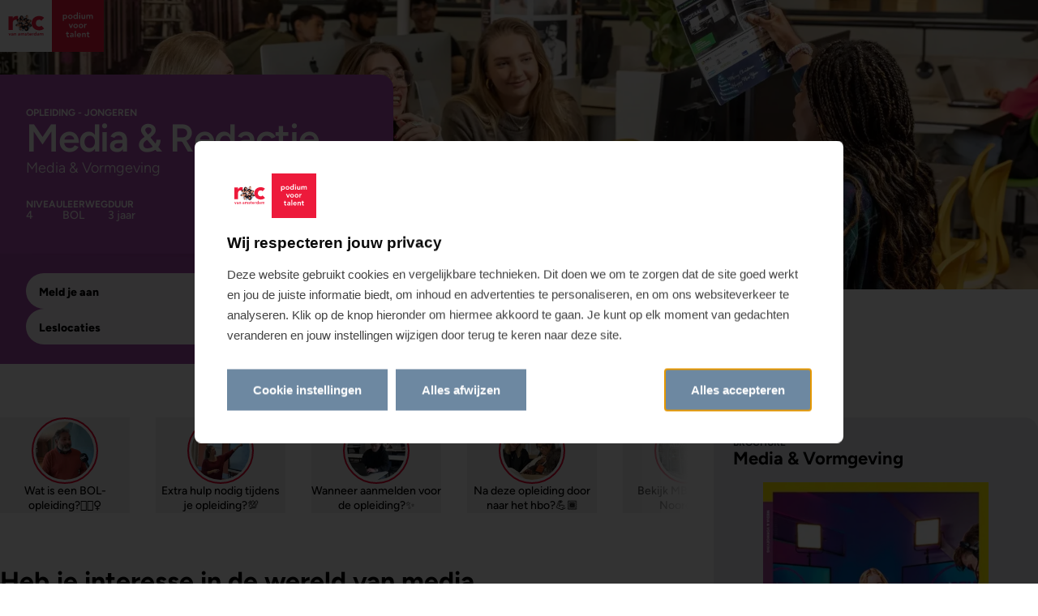

--- FILE ---
content_type: text/html; charset=utf-8
request_url: https://www.rocva.nl/jongeren/sectoren/media-vormgeving/media-redactie?aanmelden=1
body_size: 253123
content:


<!DOCTYPE html>


<html lang="nl" class="theme-rocva">
    <head>
        <meta charset="utf-8" />
        <meta http-equiv="X-UA-Compatible" content="IE=edge" />
        <meta name="viewport" content="width=device-width, initial-scale=1" />

        <link rel="icon" type="image/x-icon" href="/assets/img/layout/favicon-rocva.ico">

        <script>window.cookieConsentResourceStrings = {
  "warning": "Op deze plek staat ingesloten content die van {domein} afkomstig is. Geef toestemming voor {cookieconsent} cookies om de inhoud te tonen.",
  "changeSettings": "Cookieinstellingen wijzigen",
  "goToDomain": "Ga naar {0}"
};</script>
        <link nonce="OdWL6eUAgBcVm018GSPiBvAN" href="/assets/main-CKNO0klR.css" rel="stylesheet" />
        <link rel="preload" href="/assets/fonts/figtree-normal-latin.woff2" as="font" type="font/woff2" crossorigin="anonymous" />

        <style id="bg-sector-color-stylesheet">
            .bg-sector-ff0000{background-color:#ff0000}
.bg-sector-ff0000{background-color:#ff0000}
.bg-sector-973545{background-color:#973545}
.bg-sector-b14eb5{background-color:#b14eb5}
.bg-sector-8527bf{background-color:#8527bf}
.bg-sector-bd0044{background-color:#bd0044}
.bg-sector-136f96{background-color:#136f96}
.bg-sector-19367d{background-color:#19367d}
.bg-sector-006fee{background-color:#006fee}
.bg-sector-006fee{background-color:#006fee}
.bg-sector-d10074{background-color:#d10074}
.bg-sector-7d7808{background-color:#7d7808}
.bg-sector-d10074{background-color:#d10074}
.bg-sector-b14eb5{background-color:#b14eb5}
.bg-sector-695476{background-color:#695476}
.bg-sector-695476{background-color:#695476}
.bg-sector-695476{background-color:#695476}
.bg-sector-973545{background-color:#973545}
.bg-sector-695476{background-color:#695476}
.bg-sector-695476{background-color:#695476}
.bg-sector-695476{background-color:#695476}
.bg-sector-bd0044{background-color:#bd0044}
.bg-sector-d10074{background-color:#d10074}
.bg-sector-bd0044{background-color:#bd0044}
.bg-sector-7d7808{background-color:#7d7808}
.bg-sector-00854d{background-color:#00854d}
.bg-sector-136f96{background-color:#136f96}
.bg-sector-ff0000{background-color:#ff0000}
.bg-sector-973545{background-color:#973545}
.bg-sector-7d7808{background-color:#7d7808}
.bg-sector-19367d{background-color:#19367d}
.bg-sector-006fee{background-color:#006fee}
.bg-sector-006fee{background-color:#006fee}
.bg-sector-19367d{background-color:#19367d}
.bg-sector-b14eb5{background-color:#b14eb5}
.bg-sector-006fee{background-color:#006fee}
.bg-sector-7d7808{background-color:#7d7808}
.bg-sector-695476{background-color:#695476}
.bg-sector-695476{background-color:#695476}
.bg-sector-695476{background-color:#695476}
.bg-sector-695476{background-color:#695476}
.bg-sector-695476{background-color:#695476}
.bg-sector-695476{background-color:#695476}
.bg-sector-bd0044{background-color:#bd0044}
.bg-sector-ff0000{background-color:#ff0000}
.bg-sector-d10074{background-color:#d10074}
.bg-sector-7d7808{background-color:#7d7808}
.bg-sector-00854d{background-color:#00854d}
        </style>

        
<title>Media &amp; Redactie - ROC van Amsterdam</title>
    <meta name="description" content="Heb je interesse in de wereld van media en informatie? Ben je creatief en heb je gevoel voor journalistiek? Dan is Media &amp; Redactie de opleiding voor jou. ">
<meta name="pageid" content="657">
<meta name="pagetype" content="Opleiding">
<meta name="og:url" content="https://www.rocva.nl/jongeren/sectoren/media-vormgeving/media-redactie">
<meta name="og:type" content="article">
<meta name="og:title" content="Media &amp; Redactie - ROC van Amsterdam">
    <meta name="og:image" content="https://www.rocva.nl/getContentAsset/8c733f74-b307-4682-b635-1756b254a9e6/c1a794c1-37a6-4583-bfcb-c47492d35229/Media-Vormgeving_0089.webp?language=nl">
    <script type="application/ld&#x2B;json">
        {"@context":"https://schema.org","@type":"Course","name":"Media \u0026 Redactie","description":"Heb je interesse in de wereld van media en informatie? Ben je creatief en heb je gevoel voor journalistiek? Dan is Media \u0026 Redactie de opleiding voor jou. "}
    </script>
    <script type="application/json">
        {"Opleiding":{"sector":"Media \u0026 Vormgeving","doelgroep":"Jongeren","description":"Heb je interesse in de wereld van media en informatie? Ben je creatief en heb je gevoel voor journalistiek? Dan is Media \u0026 Redactie de opleiding voor jou. ","imageurl":"https://www.rocva.nl/getContentAsset/8c733f74-b307-4682-b635-1756b254a9e6/c1a794c1-37a6-4583-bfcb-c47492d35229/Media-Vormgeving_0089.webp?language=nl","opleidingguid":"98968074-6ca4-45d8-84a5-eda4d11ec8f7","eduartekaarten":[{"eduartecode":"NMV25882OR","naam":"Media \u0026 Redactie","crebocode":"25882","locatiecode":"NS001A","adres":"NDSM-Straat  1","leerweg":"BOL","niveau":"4","duur":"3 jaar","startmomenten":["2026-08-01"]}]}}
    </script>


            <script type="text/javascript">
    !(function (cfg){function e(){cfg.onInit&&cfg.onInit(n)}var x,w,D,t,E,n,C=window,O=document,b=C.location,q="script",I="ingestionendpoint",L="disableExceptionTracking",j="ai.device.";"instrumentationKey"[x="toLowerCase"](),w="crossOrigin",D="POST",t="appInsightsSDK",E=cfg.name||"appInsights",(cfg.name||C[t])&&(C[t]=E),n=C[E]||function(g){var f=!1,m=!1,h={initialize:!0,queue:[],sv:"8",version:2,config:g};function v(e,t){var n={},i="Browser";function a(e){e=""+e;return 1===e.length?"0"+e:e}return n[j+"id"]=i[x](),n[j+"type"]=i,n["ai.operation.name"]=b&&b.pathname||"_unknown_",n["ai.internal.sdkVersion"]="javascript:snippet_"+(h.sv||h.version),{time:(i=new Date).getUTCFullYear()+"-"+a(1+i.getUTCMonth())+"-"+a(i.getUTCDate())+"T"+a(i.getUTCHours())+":"+a(i.getUTCMinutes())+":"+a(i.getUTCSeconds())+"."+(i.getUTCMilliseconds()/1e3).toFixed(3).slice(2,5)+"Z",iKey:e,name:"Microsoft.ApplicationInsights."+e.replace(/-/g,"")+"."+t,sampleRate:100,tags:n,data:{baseData:{ver:2}},ver:undefined,seq:"1",aiDataContract:undefined}}var n,i,t,a,y=-1,T=0,S=["js.monitor.azure.com","js.cdn.applicationinsights.io","js.cdn.monitor.azure.com","js0.cdn.applicationinsights.io","js0.cdn.monitor.azure.com","js2.cdn.applicationinsights.io","js2.cdn.monitor.azure.com","az416426.vo.msecnd.net"],o=g.url||cfg.src,r=function(){return s(o,null)};function s(d,t){if((n=navigator)&&(~(n=(n.userAgent||"").toLowerCase()).indexOf("msie")||~n.indexOf("trident/"))&&~d.indexOf("ai.3")&&(d=d.replace(/(\/)(ai\.3\.)([^\d]*)$/,function(e,t,n){return t+"ai.2"+n})),!1!==cfg.cr)for(var e=0;e<S.length;e++)if(0<d.indexOf(S[e])){y=e;break}var n,i=function(e){var a,t,n,i,o,r,s,c,u,l;h.queue=[],m||(0<=y&&T+1<S.length?(a=(y+T+1)%S.length,p(d.replace(/^(.*\/\/)([\w\.]*)(\/.*)$/,function(e,t,n,i){return t+S[a]+i})),T+=1):(f=m=!0,s=d,!0!==cfg.dle&&(c=(t=function(){var e,t={},n=g.connectionString;if(n)for(var i=n.split(";"),a=0;a<i.length;a++){var o=i[a].split("=");2===o.length&&(t[o[0][x]()]=o[1])}return t[I]||(e=(n=t.endpointsuffix)?t.location:null,t[I]="https://"+(e?e+".":"")+"dc."+(n||"services.visualstudio.com")),t}()).instrumentationkey||g.instrumentationKey||"",t=(t=(t=t[I])&&"/"===t.slice(-1)?t.slice(0,-1):t)?t+"/v2/track":g.endpointUrl,t=g.userOverrideEndpointUrl||t,(n=[]).push((i="SDK LOAD Failure: Failed to load Application Insights SDK script (See stack for details)",o=s,u=t,(l=(r=v(c,"Exception")).data).baseType="ExceptionData",l.baseData.exceptions=[{typeName:"SDKLoadFailed",message:i.replace(/\./g,"-"),hasFullStack:!1,stack:i+"\nSnippet failed to load ["+o+"] -- Telemetry is disabled\nHelp Link: https://go.microsoft.com/fwlink/?linkid=2128109\nHost: "+(b&&b.pathname||"_unknown_")+"\nEndpoint: "+u,parsedStack:[]}],r)),n.push((l=s,i=t,(u=(o=v(c,"Message")).data).baseType="MessageData",(r=u.baseData).message='AI (Internal): 99 message:"'+("SDK LOAD Failure: Failed to load Application Insights SDK script (See stack for details) ("+l+")").replace(/\"/g,"")+'"',r.properties={endpoint:i},o)),s=n,c=t,JSON&&((u=C.fetch)&&!cfg.useXhr?u(c,{method:D,body:JSON.stringify(s),mode:"cors"}):XMLHttpRequest&&((l=new XMLHttpRequest).open(D,c),l.setRequestHeader("Content-type","application/json"),l.send(JSON.stringify(s)))))))},a=function(e,t){m||setTimeout(function(){!t&&h.core||i()},500),f=!1},p=function(e){var n=O.createElement(q),e=(n.src=e,t&&(n.integrity=t),n.setAttribute("data-ai-name",E),cfg[w]);return!e&&""!==e||"undefined"==n[w]||(n[w]=e),n.onload=a,n.onerror=i,n.onreadystatechange=function(e,t){"loaded"!==n.readyState&&"complete"!==n.readyState||a(0,t)},cfg.ld&&cfg.ld<0?O.getElementsByTagName("head")[0].appendChild(n):setTimeout(function(){O.getElementsByTagName(q)[0].parentNode.appendChild(n)},cfg.ld||0),n};p(d)}cfg.sri&&(n=o.match(/^((http[s]?:\/\/.*\/)\w+(\.\d+){1,5})\.(([\w]+\.){0,2}js)$/))&&6===n.length?(d="".concat(n[1],".integrity.json"),i="@".concat(n[4]),l=window.fetch,t=function(e){if(!e.ext||!e.ext[i]||!e.ext[i].file)throw Error("Error Loading JSON response");var t=e.ext[i].integrity||null;s(o=n[2]+e.ext[i].file,t)},l&&!cfg.useXhr?l(d,{method:"GET",mode:"cors"}).then(function(e){return e.json()["catch"](function(){return{}})}).then(t)["catch"](r):XMLHttpRequest&&((a=new XMLHttpRequest).open("GET",d),a.onreadystatechange=function(){if(a.readyState===XMLHttpRequest.DONE)if(200===a.status)try{t(JSON.parse(a.responseText))}catch(e){r()}else r()},a.send())):o&&r();try{h.cookie=O.cookie}catch(k){}function e(e){for(;e.length;)!function(t){h[t]=function(){var e=arguments;f||h.queue.push(function(){h[t].apply(h,e)})}}(e.pop())}var c,u,l="track",d="TrackPage",p="TrackEvent",l=(e([l+"Event",l+"PageView",l+"Exception",l+"Trace",l+"DependencyData",l+"Metric",l+"PageViewPerformance","start"+d,"stop"+d,"start"+p,"stop"+p,"addTelemetryInitializer","setAuthenticatedUserContext","clearAuthenticatedUserContext","flush"]),h.SeverityLevel={Verbose:0,Information:1,Warning:2,Error:3,Critical:4},(g.extensionConfig||{}).ApplicationInsightsAnalytics||{});return!0!==g[L]&&!0!==l[L]&&(e(["_"+(c="onerror")]),u=C[c],C[c]=function(e,t,n,i,a){var o=u&&u(e,t,n,i,a);return!0!==o&&h["_"+c]({message:e,url:t,lineNumber:n,columnNumber:i,error:a,evt:C.event}),o},g.autoExceptionInstrumented=!0),h}(cfg.cfg),(C[E]=n).queue&&0===n.queue.length?(n.queue.push(e),n.trackPageView({})):e();})({
      src: "https://js.monitor.azure.com/scripts/b/ai.3.min.js",
      cfg: {
        connectionString: "InstrumentationKey=201b527a-838e-4738-859e-153be0956026;IngestionEndpoint=https://westeurope-5.in.applicationinsights.azure.com/;LiveEndpoint=https://westeurope.livediagnostics.monitor.azure.com/;ApplicationId=fca7b15d-f738-4790-9c6a-d43b60bad40d"
      }});
    </script>
    <script src="https://g942.rocva.nl/script.js" data-snippet-id="5"></script><script data-snippet-id="7">(function(w,d,s,l,i){w[l]=w[l]||[];w[l].push({'gtm.start':
new Date().getTime(),event:'gtm.js'});var f=d.getElementsByTagName(s)[0],
j=d.createElement(s),dl=l!='dataLayer'?'&l='+l:'';j.async=true;j.src=
'https://www.googletagmanager.com/gtm.js?id='+i+dl;f.parentNode.insertBefore(j,f);
})(window,document,'script','dataLayer','GTM-T32HJS');</script></head>
    <body><noscript data-snippet-id="12"><iframe src="https://www.googletagmanager.com/ns.html?id=GTM-T32HJS"
height="0" width="0" style="display:none;visibility:hidden" data-snippet-id="12"></iframe></noscript>
        
            
            

<div id="react_0HNIK6SFE5KET"><div data-ktc-search-exclude="true"><a class="fixed left-[-1000rem] top-20 z-50 border-8 border-white bg-primary p-20 font-800 text-white outline-offset-0 focus-visible:left-20" href="#main">Naar de inhoud</a><a class="fixed left-[-1000rem] top-20 z-50 border-8 border-white bg-primary p-20 font-800 text-white outline-offset-0 focus-visible:left-20" href="#navigation">Naar de navigatie</a><div class="absolute top-0 z-40 w-full"><section class="container @[0rem]:md:mx-0 @[0rem]:md:w-full @[0rem]:mx-0 @[0rem]:w-full w-full p-0 md:p-0"><a href="/" title="ROC van Amsterdam" class="absolute w-[11.2rem] md:w-[12.8rem]"><img class="max-w-full" srcSet="/assets/img/layout/Logo-ROCvA.svg" src="/assets/img/layout/Logo-ROCvA.svg" sizes="auto" alt="" width="200" height="101" loading="lazy"/></a></section></div></div><nav aria-label="Menu" data-ktc-search-exclude="true"><div class="pointer-events-none fixed inset-0 z-40 bg-black/50 transition-[visibility] invisible animate-[fade-out_300ms_forwards] opacity-0"></div><div class="fixed inset-x-0 bottom-0 z-40 h-dvh overflow-y-scroll overscroll-contain scrollbar-none pointer-events-none"><div class="absolute inset-0 h-[calc(100%_+_1px)]"></div><div class="sticky inset-0 z-10 size-full"><div class="absolute bottom-16 z-20 w-full px-16 md:bottom-auto md:top-24 md:px-24"><div class="relative mx-auto max-w-screen-md md:max-w-[128rem]"><div class="absolute bottom-0 z-10 h-60 w-full max-w-full md:bottom-auto md:right-0 md:top-0 md:w-fit md:pl-[12.8rem] hidden"><div class="relative size-full drop-shadow-lg md:w-[76.5rem] md:max-w-full"><div class="pointer-events-none absolute inset-0 h-30 overflow-hidden md:top-30"><div class="overflow-hidden rounded-16 bg-white text-black relative inset-0 top-30 h-[20rem] -translate-y-full rounded-b-none transition-transform duration-300 md:top-0 md:rounded-b-16 md:rounded-t-none transform-none md:-translate-y-full"></div></div><div class="overflow-hidden rounded-16 bg-white text-black absolute inset-0"></div><div class="pointer-events-auto relative flex overflow-x-clip px-24 py-8"><ul class="flex h-44 shrink-0 items-center space-x-8 mr-auto md:max-w-[calc(100%_-_13.6rem)]"><li><button class="text-left relative flex size-44 items-center justify-center bg-white text-titanium-dark hover:text-black focus-visible:z-10 md:hidden" type="button" id="navigation" aria-controls="navigation-menu" aria-expanded="false"><svg xmlns="http://www.w3.org/2000/svg" width="24" height="24" viewBox="0 0 24 24" title="Menu openen"><path d="M0 5a1 1 0 0 1 1-1h22a1 1 0 1 1 0 2H1a1 1 0 0 1-1-1M0 12a1 1 0 0 1 1-1h22a1 1 0 1 1 0 2H1a1 1 0 0 1-1-1M24 19a1 1 0 0 0-1-1H1a1 1 0 1 0 0 2h22a1 1 0 0 0 1-1"></path></svg></button><div class="pointer-events-none absolute bottom-30 left-0 -z-20 flex h-[calc(100svh_-_6.2rem)] w-full flex-col justify-end overflow-hidden transition-[visibility] md:bottom-auto md:justify-start invisible md:flex md:visible md:static md:top-0 md:h-44 md:overflow-visible md:transition-none" id="navigation-menu"><div class="relative flex translate-y-full flex-col justify-end transition-[translate] duration-300 [translate:0_0] md:-translate-y-full md:justify-start md:static md:transform-none md:transition-none md:[translate:none]"><div class="relative flex max-h-full flex-col md:static"><div class="overflow-hidden rounded-16 bg-titanium-light text-black absolute inset-0 rounded-b-none md:hidden"></div><div class="rounded-16 text-black static rounded-b-none md:rounded-t-none overflow-visible rounded-t-none bg-transparent [mask-image:none_!important] md:rounded-b-none"><div class="flex h-full flex-col pb-30 md:pb-0 md:pt-0"><div class="flex h-full flex-col relative [transform:translate3d(0,0,0)] md:static md:[transform:none]"><div class="pointer-events-auto flex h-full flex-col overflow-x-hidden overflow-y-auto overscroll-contain md:overflow-visible md:overscroll-auto"><div><div class="-mb-1 h-1 w-full"></div><ul class="group flex flex-col divide-y divide-titanium-dark/35 px-16 py-32 md:flex-row md:gap-20 md:divide-y-0 md:p-0" aria-label="Menu"><li><button aria-expanded="false" aria-controls="navigation-menu-item-0" class="appearance-none text-left text-inherit/inherit font-inherit flex items-center justify-between gap-16 bg-titanium-light transition-colors md:relative md:z-10 md:h-44 md:gap-4 md:bg-white -mx-16 w-[calc(100%_+_3.2rem)] px-16 py-12 -outline-offset-2 md:m-0 md:w-full md:p-0 hover:bg-titanium-fresh hover:text-primary md:hover:bg-white md:focus-visible:bg-white group-has-[&gt;_li_&gt;_[aria-expanded=true]]:text-black md:group-has-[&gt;_li_&gt;_[aria-expanded=true]]:text-titanium-bright group-has-[&gt;_li_&gt;_[aria-expanded=true]]:hover:text-primary" type="button"><span class="pt-2 text-24/110 font-700 md:pt-0 md:text-14/130 md:font-600">Opleidingen</span><span class="size-30 text-primary transition-opacity md:size-18 md:group-has-[&gt;_li_&gt;_[aria-expanded=true]]:opacity-50"><svg xmlns="http://www.w3.org/2000/svg" width="24" height="24" viewBox="0 0 24 24" class="size-full"><path d="M18.9 8.94a.92.92 0 0 0-1.29-1.3l-5.83 5.84-5.84-5.83a.92.92 0 1 0-1.3 1.3l7.14 7.12z"></path></svg></span></button><div class="z-0 grid transition-[grid-template-rows] duration-500 md:static md:transition-none [grid-template-rows:0fr]"><div class="flex w-full flex-col overflow-hidden border-t border-titanium-dark/35 transition-[visibility] duration-500 md:absolute md:left-0 md:top-30 md:-z-10 md:h-auto md:border-t-0 invisible"><div class="-mx-16 flex w-[calc(100%_+_3.2rem)] grow flex-col overflow-hidden md:mx-0 md:size-full md:transition-transform md:duration-300 md:-translate-y-full"><div class="relative flex w-full grow flex-col md:top-0 md:min-h-full"><div class="flex grow flex-col [transform:translate3d(0,0,0)] md:mt-30"><div class="rounded-16 bg-titanium-light text-black relative mt-auto flex grow flex-col overflow-visible rounded-b-none md:max-h-[calc(100svh_-_10.8rem)] md:rounded-b-16 md:rounded-t-none"><div class="mx-16 flex grow flex-col md:mx-0 md:overflow-y-auto md:overscroll-contain" aria-hidden="true"><div class="relative"><div class="-mb-1 h-1 w-full"></div><div class="flex min-h-full flex-col gap-32 py-24 md:gap-64 md:p-40 md:hmd:py-64" id="navigation-menu-item-0"><ul class="space-y-16 md:space-y-24"><li><a class="underline-offset-2 [&amp;:not(:disabled)]:hover:underline [&amp;:not(:disabled)]:hover:decoration-primary [&amp;:not(:disabled)]:hover:decoration-2 flex w-fit max-w-[calc(100%-6rem)] items-center gap-16 text-24 font-700 md:text-32 leading-110" href="/opleidingen"><svg xmlns="http://www.w3.org/2000/svg" width="24" height="24" viewBox="0 0 24 24" class="-mt-4 shrink-0"><path fill-rule="evenodd" d="M0 9v15h9V13h6v11h9V9L12.6.45a1 1 0 0 0-1.2 0zm22 1L12 2.5 2 10v12h5V12a1 1 0 0 1 1-1h8a1 1 0 0 1 1 1v10h5z" clip-rule="evenodd"></path></svg><span>Opleidingen</span></a></li><li><a class="inline-block underline-offset-2 [&amp;:not(:disabled)]:hover:underline [&amp;:not(:disabled)]:hover:decoration-primary [&amp;:not(:disabled)]:hover:decoration-2 text-24 font-700 md:text-32 leading-110" href="/jongeren/opleidingen">Opleidingen Jongeren</a></li><li><a class="inline-block underline-offset-2 [&amp;:not(:disabled)]:hover:underline [&amp;:not(:disabled)]:hover:decoration-primary [&amp;:not(:disabled)]:hover:decoration-2 text-24 font-700 md:text-32 leading-110" href="/volwassenen/opleidingen">Opleidingen Volwassenen</a></li><li><a class="inline-block underline-offset-2 [&amp;:not(:disabled)]:hover:underline [&amp;:not(:disabled)]:hover:decoration-primary [&amp;:not(:disabled)]:hover:decoration-2 text-24 font-700 md:text-32 leading-110" href="/volwassenen/opleidingen">Opleidingen Bedrijven</a></li></ul><div class="grid grid-cols-1 gap-x-12 gap-y-32 md:grid-cols-2 md:gap-x-32 lg:grid-cols-3"><div><h2 class="mb-16 font-500">Jongeren</h2><ul class="space-y-12"><li><a class="inline-block underline-offset-2 [&amp;:not(:disabled)]:hover:underline [&amp;:not(:disabled)]:hover:decoration-primary [&amp;:not(:disabled)]:hover:decoration-2 text-titanium-dark" href="/jongeren/opleidingen?Leerweg=leerweg.BOL">BOL-opleidingen</a></li><li><a class="inline-block underline-offset-2 [&amp;:not(:disabled)]:hover:underline [&amp;:not(:disabled)]:hover:decoration-primary [&amp;:not(:disabled)]:hover:decoration-2 text-titanium-dark" href="/jongeren/on-the-job">BOL - On the Job</a></li><li><a class="inline-block underline-offset-2 [&amp;:not(:disabled)]:hover:underline [&amp;:not(:disabled)]:hover:decoration-primary [&amp;:not(:disabled)]:hover:decoration-2 text-titanium-dark" href="/jongeren/opleidingen?Leerweg=leerweg.BBL">BBL-opleidingen</a></li><li><a class="inline-block underline-offset-2 [&amp;:not(:disabled)]:hover:underline [&amp;:not(:disabled)]:hover:decoration-primary [&amp;:not(:disabled)]:hover:decoration-2 text-titanium-dark" href="/jongeren/havo/associate-degree">Associate degree</a></li><li><a class="inline-block underline-offset-2 [&amp;:not(:disabled)]:hover:underline [&amp;:not(:disabled)]:hover:decoration-primary [&amp;:not(:disabled)]:hover:decoration-2 text-titanium-dark" href="/jongeren/sectoren/beroepshavo">Beroepshavo</a></li><li><a class="inline-block underline-offset-2 [&amp;:not(:disabled)]:hover:underline [&amp;:not(:disabled)]:hover:decoration-primary [&amp;:not(:disabled)]:hover:decoration-2 text-titanium-dark" href="/jongeren/sectoren/entree">Entree</a></li><li><a class="inline-block underline-offset-2 [&amp;:not(:disabled)]:hover:underline [&amp;:not(:disabled)]:hover:decoration-primary [&amp;:not(:disabled)]:hover:decoration-2 text-titanium-dark" href="/jongeren/flex-opleidingen">Flex-opleidingen</a></li><li><a class="inline-block underline-offset-2 [&amp;:not(:disabled)]:hover:underline [&amp;:not(:disabled)]:hover:decoration-primary [&amp;:not(:disabled)]:hover:decoration-2 text-titanium-dark" href="/jongeren/sectoren/izone-orientatie-programma/izone">iZone</a></li><li><a class="inline-block underline-offset-2 [&amp;:not(:disabled)]:hover:underline [&amp;:not(:disabled)]:hover:decoration-primary [&amp;:not(:disabled)]:hover:decoration-2 text-titanium-dark" href="/jongeren/havo/mhbo">Mhbo</a></li><li><a class="inline-block underline-offset-2 [&amp;:not(:disabled)]:hover:underline [&amp;:not(:disabled)]:hover:decoration-primary [&amp;:not(:disabled)]:hover:decoration-2 text-titanium-dark" href="/voortgezet-onderwijs">Voortgezet onderwijs (VOvA)</a></li><li><a class="inline-block underline-offset-2 [&amp;:not(:disabled)]:hover:underline [&amp;:not(:disabled)]:hover:decoration-primary [&amp;:not(:disabled)]:hover:decoration-2 text-titanium-dark" href="/jongeren/entree/mbo-op-maat">MBO op Maat</a></li></ul></div><div><h2 class="mb-16 font-500">Volwassenen</h2><ul class="space-y-12"><li><a class="inline-block underline-offset-2 [&amp;:not(:disabled)]:hover:underline [&amp;:not(:disabled)]:hover:decoration-primary [&amp;:not(:disabled)]:hover:decoration-2 text-titanium-dark" href="/volwassenen/opleidingen?TypeOpleiding=Deeltijd">Deeltijdopleidingen (BBL)</a></li><li><a class="inline-block underline-offset-2 [&amp;:not(:disabled)]:hover:underline [&amp;:not(:disabled)]:hover:decoration-primary [&amp;:not(:disabled)]:hover:decoration-2 text-titanium-dark" href="/volwassenen/opleidingen?TypeOpleiding=Voltijd">Voltijdopleidingen (BOL)</a></li><li><a class="inline-block underline-offset-2 [&amp;:not(:disabled)]:hover:underline [&amp;:not(:disabled)]:hover:decoration-primary [&amp;:not(:disabled)]:hover:decoration-2 text-titanium-dark" href="/volwassenen/opleidingen?TypeOpleiding=Cursus,Keuzedeel,Module">Cursussen &amp; Trainingen</a></li><li><a class="inline-block underline-offset-2 [&amp;:not(:disabled)]:hover:underline [&amp;:not(:disabled)]:hover:decoration-primary [&amp;:not(:disabled)]:hover:decoration-2 text-titanium-dark" href="/volwassenen/mbo-taal-en-inburgering">MBO + Taal</a></li><li><a class="inline-block underline-offset-2 [&amp;:not(:disabled)]:hover:underline [&amp;:not(:disabled)]:hover:decoration-primary [&amp;:not(:disabled)]:hover:decoration-2 text-titanium-dark" href="/volwassenen/praktijkleren">Praktijkleren</a></li><li><a class="inline-block underline-offset-2 [&amp;:not(:disabled)]:hover:underline [&amp;:not(:disabled)]:hover:decoration-primary [&amp;:not(:disabled)]:hover:decoration-2 text-titanium-dark" href="/volwassenen/joke-smit-college">VAVO (Joke Smit)</a></li></ul></div><div><h2 class="mb-16 font-500">Bedrijven</h2><ul class="space-y-12"><li><a class="inline-block underline-offset-2 [&amp;:not(:disabled)]:hover:underline [&amp;:not(:disabled)]:hover:decoration-primary [&amp;:not(:disabled)]:hover:decoration-2 text-titanium-dark" href="/volwassenen/praktijkleren">Praktijkleren</a></li><li><a class="inline-block underline-offset-2 [&amp;:not(:disabled)]:hover:underline [&amp;:not(:disabled)]:hover:decoration-primary [&amp;:not(:disabled)]:hover:decoration-2 text-titanium-dark" href="/bedrijven/maatwerk-incompany">Maatwerk &amp; Incompany</a></li></ul></div></div></div><button class="text-left min-h-44 w-fit min-w-44 items-center justify-center rounded-22 text-14 leading-114 font-800 transition-colors bg-secondary/15 [&amp;:not(:disabled)]:hover:bg-secondary/25 disabled:text-secondary absolute right-16 top-16 hidden text-titanium-dark md:right-40 md:top-40 md:-mt-6 md:flex md:hmd:top-64" type="button" title="Menu terug"><svg xmlns="http://www.w3.org/2000/svg" width="24" height="24" viewBox="0 0 24 24"><path d="m13.41 12.49 6.66-6.66a1 1 0 0 0-1.41-1.41L12 11.07 5.34 4.42a1 1 0 1 0-1.41 1.41l6.66 6.66-6.66 6.65a1 1 0 1 0 1.41 1.42L12 13.9l6.66 6.66a1 1 0 0 0 1.41-1.42z"></path></svg></button><div class="-mt-1 h-1 w-full"></div></div></div></div></div></div></div><div class="pointer-events-none absolute left-0 top-0 z-10 hidden w-full flex-col-reverse transition-opacity duration-300 md:flex opacity-0"><div class="h-20 bg-gradient-to-b from-transparent to-black/5 md:bg-gradient-to-t"></div><div class="h-30 bg-black/5"></div></div></div></div></li><li><button aria-expanded="false" aria-controls="navigation-menu-item-1" class="appearance-none text-left text-inherit/inherit font-inherit flex items-center justify-between gap-16 bg-titanium-light transition-colors md:relative md:z-10 md:h-44 md:gap-4 md:bg-white -mx-16 w-[calc(100%_+_3.2rem)] px-16 py-12 -outline-offset-2 md:m-0 md:w-full md:p-0 hover:bg-titanium-fresh hover:text-primary md:hover:bg-white md:focus-visible:bg-white group-has-[&gt;_li_&gt;_[aria-expanded=true]]:text-black md:group-has-[&gt;_li_&gt;_[aria-expanded=true]]:text-titanium-bright group-has-[&gt;_li_&gt;_[aria-expanded=true]]:hover:text-primary" type="button"><span class="pt-2 text-24/110 font-700 md:pt-0 md:text-14/130 md:font-600">Jongeren</span><span class="size-30 text-primary transition-opacity md:size-18 md:group-has-[&gt;_li_&gt;_[aria-expanded=true]]:opacity-50"><svg xmlns="http://www.w3.org/2000/svg" width="24" height="24" viewBox="0 0 24 24" class="size-full"><path d="M18.9 8.94a.92.92 0 0 0-1.29-1.3l-5.83 5.84-5.84-5.83a.92.92 0 1 0-1.3 1.3l7.14 7.12z"></path></svg></span></button><div class="z-0 grid transition-[grid-template-rows] duration-500 md:static md:transition-none [grid-template-rows:0fr]"><div class="flex w-full flex-col overflow-hidden border-t border-titanium-dark/35 transition-[visibility] duration-500 md:absolute md:left-0 md:top-30 md:-z-10 md:h-auto md:border-t-0 invisible"><div class="-mx-16 flex w-[calc(100%_+_3.2rem)] grow flex-col overflow-hidden md:mx-0 md:size-full md:transition-transform md:duration-300 md:-translate-y-full"><div class="relative flex w-full grow flex-col md:top-0 md:min-h-full"><div class="flex grow flex-col [transform:translate3d(0,0,0)] md:mt-30"><div class="rounded-16 bg-titanium-light text-black relative mt-auto flex grow flex-col overflow-visible rounded-b-none md:max-h-[calc(100svh_-_10.8rem)] md:rounded-b-16 md:rounded-t-none"><div class="mx-16 flex grow flex-col md:mx-0 md:overflow-y-auto md:overscroll-contain" aria-hidden="true"><div class="relative"><div class="-mb-1 h-1 w-full"></div><div class="flex min-h-full flex-col gap-32 py-24 md:gap-64 md:p-40 md:hmd:py-64" id="navigation-menu-item-1"><ul class="space-y-16 md:space-y-24"><li><a class="underline-offset-2 [&amp;:not(:disabled)]:hover:underline [&amp;:not(:disabled)]:hover:decoration-primary [&amp;:not(:disabled)]:hover:decoration-2 flex w-fit max-w-[calc(100%-6rem)] items-center gap-16 text-24 font-700 md:text-32 leading-110" href="/"><svg xmlns="http://www.w3.org/2000/svg" width="24" height="24" viewBox="0 0 24 24" class="-mt-4 shrink-0"><path fill-rule="evenodd" d="M0 9v15h9V13h6v11h9V9L12.6.45a1 1 0 0 0-1.2 0zm22 1L12 2.5 2 10v12h5V12a1 1 0 0 1 1-1h8a1 1 0 0 1 1 1v10h5z" clip-rule="evenodd"></path></svg><span>Jongeren</span></a></li><li><a class="inline-block underline-offset-2 [&amp;:not(:disabled)]:hover:underline [&amp;:not(:disabled)]:hover:decoration-primary [&amp;:not(:disabled)]:hover:decoration-2 text-24 font-700 md:text-32 leading-110" href="/jongeren/opleidingen">Opleidingen</a></li><li><a class="inline-block underline-offset-2 [&amp;:not(:disabled)]:hover:underline [&amp;:not(:disabled)]:hover:decoration-primary [&amp;:not(:disabled)]:hover:decoration-2 text-24 font-700 md:text-32 leading-110" href="/jongeren/opleidingen?aanmelden=1">Aanmelden</a></li><li><a class="inline-block underline-offset-2 [&amp;:not(:disabled)]:hover:underline [&amp;:not(:disabled)]:hover:decoration-primary [&amp;:not(:disabled)]:hover:decoration-2 text-24 font-700 md:text-32 leading-110" href="/jongeren/sectoren">Sectoren</a></li><li><a class="inline-block underline-offset-2 [&amp;:not(:disabled)]:hover:underline [&amp;:not(:disabled)]:hover:decoration-primary [&amp;:not(:disabled)]:hover:decoration-2 text-24 font-700 md:text-32 leading-110" href="/jongeren/mbo-colleges">MBO Colleges</a></li><li><a class="inline-block underline-offset-2 [&amp;:not(:disabled)]:hover:underline [&amp;:not(:disabled)]:hover:decoration-primary [&amp;:not(:disabled)]:hover:decoration-2 text-24 font-700 md:text-32 leading-110" href="/jongeren/open-dagen">Open Dagen</a></li><li><a class="inline-block underline-offset-2 [&amp;:not(:disabled)]:hover:underline [&amp;:not(:disabled)]:hover:decoration-primary [&amp;:not(:disabled)]:hover:decoration-2 text-24 font-700 md:text-32 leading-110" href="/jongeren/studiekeuzetesten">Studiekeuzetesten</a></li><li><a class="inline-block underline-offset-2 [&amp;:not(:disabled)]:hover:underline [&amp;:not(:disabled)]:hover:decoration-primary [&amp;:not(:disabled)]:hover:decoration-2 text-24 font-700 md:text-32 leading-110" href="/jongeren/decanen-en-ouders">Voor Decanen en Ouders</a></li></ul><section><div class="overflow-hidden rounded-16 bg-titanium/25 flex flex-col items-start space-y-16 p-16 text-black md:flex-row md:items-center md:justify-between md:space-x-8 md:space-y-0 md:p-24"><p class="font-700">Meld je nu aan voor een opleiding</p><a href="/jongeren/opleidingen?aanmelden=1" class="flex min-h-44 w-fit min-w-44 items-center rounded-22 text-14 leading-114 font-800 transition-colors bg-primary text-white [&amp;:not(:disabled)]:hover:bg-primary-interact disabled:bg-secondary/15 disabled:text-secondary justify-between gap-16 px-16 py-10 text-left"><span class="pt-2">Aanmeldpagina</span><svg xmlns="http://www.w3.org/2000/svg" width="24" height="24" viewBox="0 0 24 24" class="shrink-0 fill-current"><path d="M13.64 17.2a1 1 0 1 0 1.41 1.4L22 11.67 15.05 4.7a1 1 0 1 0-1.41 1.41l4.54 4.54H3a1 1 0 1 0 0 2h15.18z"></path></svg></a></div></section><div class="grid grid-cols-1 gap-x-12 gap-y-32 md:grid-cols-2 md:gap-x-32 lg:grid-cols-3"><div><h2 class="mb-16 font-500">Praktische informatie</h2><ul class="space-y-12"><li><a class="inline-block underline-offset-2 [&amp;:not(:disabled)]:hover:underline [&amp;:not(:disabled)]:hover:decoration-primary [&amp;:not(:disabled)]:hover:decoration-2 text-titanium-dark" href="/jongeren/bol-bbl-niveaus">BOL, BBL en niveaus</a></li><li><a class="inline-block underline-offset-2 [&amp;:not(:disabled)]:hover:underline [&amp;:not(:disabled)]:hover:decoration-primary [&amp;:not(:disabled)]:hover:decoration-2 text-titanium-dark" href="/jongeren/aanmelding-toelating">Aanmelding en toelating</a></li><li><a class="inline-block underline-offset-2 [&amp;:not(:disabled)]:hover:underline [&amp;:not(:disabled)]:hover:decoration-primary [&amp;:not(:disabled)]:hover:decoration-2 text-titanium-dark" href="/jongeren/wat-zijn-de-kosten">Wat zijn de kosten?</a></li><li><a class="inline-block underline-offset-2 [&amp;:not(:disabled)]:hover:underline [&amp;:not(:disabled)]:hover:decoration-primary [&amp;:not(:disabled)]:hover:decoration-2 text-titanium-dark" href="/jongeren/vooropleiding">Vooropleiding</a></li><li><a class="inline-block underline-offset-2 [&amp;:not(:disabled)]:hover:underline [&amp;:not(:disabled)]:hover:decoration-primary [&amp;:not(:disabled)]:hover:decoration-2 text-titanium-dark" href="/jongeren/studiefinanciering">Studiefinanciering</a></li><li><a class="inline-block underline-offset-2 [&amp;:not(:disabled)]:hover:underline [&amp;:not(:disabled)]:hover:decoration-primary [&amp;:not(:disabled)]:hover:decoration-2 text-titanium-dark" href="/jongeren/internationaal">Internationaal</a></li></ul></div><div><h2 class="mb-16 font-500">Hulp met kiezen</h2><ul class="space-y-12"><li><a class="inline-block underline-offset-2 [&amp;:not(:disabled)]:hover:underline [&amp;:not(:disabled)]:hover:decoration-primary [&amp;:not(:disabled)]:hover:decoration-2 text-titanium-dark" href="/jongeren/aanmelden-opleiding">Hulp bij aanmelden</a></li><li><a class="inline-block underline-offset-2 [&amp;:not(:disabled)]:hover:underline [&amp;:not(:disabled)]:hover:decoration-primary [&amp;:not(:disabled)]:hover:decoration-2 text-titanium-dark" href="/jongeren/havo">Havo of mbo?</a></li><li><a class="inline-block underline-offset-2 [&amp;:not(:disabled)]:hover:underline [&amp;:not(:disabled)]:hover:decoration-primary [&amp;:not(:disabled)]:hover:decoration-2 text-titanium-dark" href="/jongeren/studiekeuzegesprek">Studiekeuzegesprek voeren</a></li><li><a class="inline-block underline-offset-2 [&amp;:not(:disabled)]:hover:underline [&amp;:not(:disabled)]:hover:decoration-primary [&amp;:not(:disabled)]:hover:decoration-2 text-titanium-dark" href="/jongeren/meelopen">Meelopen bij een opleiding</a></li><li><a class="inline-block underline-offset-2 [&amp;:not(:disabled)]:hover:underline [&amp;:not(:disabled)]:hover:decoration-primary [&amp;:not(:disabled)]:hover:decoration-2 text-titanium-dark" href="/jongeren/passend-onderwijs-en-ondersteuning">Passend onderwijs en ondersteuning</a></li><li><a class="inline-block underline-offset-2 [&amp;:not(:disabled)]:hover:underline [&amp;:not(:disabled)]:hover:decoration-primary [&amp;:not(:disabled)]:hover:decoration-2 text-titanium-dark" href="/jongeren/verder-studeren">Verder studeren</a></li></ul></div><div><h2 class="mb-16 font-500">Handig om te weten</h2><ul class="space-y-12"><li><a class="inline-block underline-offset-2 [&amp;:not(:disabled)]:hover:underline [&amp;:not(:disabled)]:hover:decoration-primary [&amp;:not(:disabled)]:hover:decoration-2 text-titanium-dark" href="/jongeren/vakantiedata-en-startdata">Vakantiedata</a></li><li><a class="inline-block underline-offset-2 [&amp;:not(:disabled)]:hover:underline [&amp;:not(:disabled)]:hover:decoration-primary [&amp;:not(:disabled)]:hover:decoration-2 text-titanium-dark" href="/mbo-next">Alumni – MBO Next</a></li><li><a class="inline-block underline-offset-2 [&amp;:not(:disabled)]:hover:underline [&amp;:not(:disabled)]:hover:decoration-primary [&amp;:not(:disabled)]:hover:decoration-2 text-titanium-dark" href="/jongeren/sport-en-bewegen">Sport &amp; Studie</a></li><li><a class="inline-block underline-offset-2 [&amp;:not(:disabled)]:hover:underline [&amp;:not(:disabled)]:hover:decoration-primary [&amp;:not(:disabled)]:hover:decoration-2 text-titanium-dark" href="/jongeren/ziekmelding">Ziekmelding en verlof</a></li><li><a class="inline-block underline-offset-2 [&amp;:not(:disabled)]:hover:underline [&amp;:not(:disabled)]:hover:decoration-primary [&amp;:not(:disabled)]:hover:decoration-2 text-titanium-dark" href="/jongeren/veelgestelde-vragen">Veelgestelde vragen</a></li></ul></div></div></div><button class="text-left min-h-44 w-fit min-w-44 items-center justify-center rounded-22 text-14 leading-114 font-800 transition-colors bg-secondary/15 [&amp;:not(:disabled)]:hover:bg-secondary/25 disabled:text-secondary absolute right-16 top-16 hidden text-titanium-dark md:right-40 md:top-40 md:-mt-6 md:flex md:hmd:top-64" type="button" title="Menu terug"><svg xmlns="http://www.w3.org/2000/svg" width="24" height="24" viewBox="0 0 24 24"><path d="m13.41 12.49 6.66-6.66a1 1 0 0 0-1.41-1.41L12 11.07 5.34 4.42a1 1 0 1 0-1.41 1.41l6.66 6.66-6.66 6.65a1 1 0 1 0 1.41 1.42L12 13.9l6.66 6.66a1 1 0 0 0 1.41-1.42z"></path></svg></button><div class="-mt-1 h-1 w-full"></div></div></div></div></div></div></div><div class="pointer-events-none absolute left-0 top-0 z-10 hidden w-full flex-col-reverse transition-opacity duration-300 md:flex opacity-0"><div class="h-20 bg-gradient-to-b from-transparent to-black/5 md:bg-gradient-to-t"></div><div class="h-30 bg-black/5"></div></div></div></div></li><li><button aria-expanded="false" aria-controls="navigation-menu-item-2" class="appearance-none text-left text-inherit/inherit font-inherit flex items-center justify-between gap-16 bg-titanium-light transition-colors md:relative md:z-10 md:h-44 md:gap-4 md:bg-white -mx-16 w-[calc(100%_+_3.2rem)] px-16 py-12 -outline-offset-2 md:m-0 md:w-full md:p-0 hover:bg-titanium-fresh hover:text-primary md:hover:bg-white md:focus-visible:bg-white group-has-[&gt;_li_&gt;_[aria-expanded=true]]:text-black md:group-has-[&gt;_li_&gt;_[aria-expanded=true]]:text-titanium-bright group-has-[&gt;_li_&gt;_[aria-expanded=true]]:hover:text-primary" type="button"><span class="pt-2 text-24/110 font-700 md:pt-0 md:text-14/130 md:font-600">Volwassenen</span><span class="size-30 text-primary transition-opacity md:size-18 md:group-has-[&gt;_li_&gt;_[aria-expanded=true]]:opacity-50"><svg xmlns="http://www.w3.org/2000/svg" width="24" height="24" viewBox="0 0 24 24" class="size-full"><path d="M18.9 8.94a.92.92 0 0 0-1.29-1.3l-5.83 5.84-5.84-5.83a.92.92 0 1 0-1.3 1.3l7.14 7.12z"></path></svg></span></button><div class="z-0 grid transition-[grid-template-rows] duration-500 md:static md:transition-none [grid-template-rows:0fr]"><div class="flex w-full flex-col overflow-hidden border-t border-titanium-dark/35 transition-[visibility] duration-500 md:absolute md:left-0 md:top-30 md:-z-10 md:h-auto md:border-t-0 invisible"><div class="-mx-16 flex w-[calc(100%_+_3.2rem)] grow flex-col overflow-hidden md:mx-0 md:size-full md:transition-transform md:duration-300 md:-translate-y-full"><div class="relative flex w-full grow flex-col md:top-0 md:min-h-full"><div class="flex grow flex-col [transform:translate3d(0,0,0)] md:mt-30"><div class="rounded-16 bg-titanium-light text-black relative mt-auto flex grow flex-col overflow-visible rounded-b-none md:max-h-[calc(100svh_-_10.8rem)] md:rounded-b-16 md:rounded-t-none"><div class="mx-16 flex grow flex-col md:mx-0 md:overflow-y-auto md:overscroll-contain" aria-hidden="true"><div class="relative"><div class="-mb-1 h-1 w-full"></div><div class="flex min-h-full flex-col gap-32 py-24 md:gap-64 md:p-40 md:hmd:py-64" id="navigation-menu-item-2"><ul class="space-y-16 md:space-y-24"><li><a class="underline-offset-2 [&amp;:not(:disabled)]:hover:underline [&amp;:not(:disabled)]:hover:decoration-primary [&amp;:not(:disabled)]:hover:decoration-2 flex w-fit max-w-[calc(100%-6rem)] items-center gap-16 text-24 font-700 md:text-32 leading-110" href="/volwassenen"><svg xmlns="http://www.w3.org/2000/svg" width="24" height="24" viewBox="0 0 24 24" class="-mt-4 shrink-0"><path fill-rule="evenodd" d="M0 9v15h9V13h6v11h9V9L12.6.45a1 1 0 0 0-1.2 0zm22 1L12 2.5 2 10v12h5V12a1 1 0 0 1 1-1h8a1 1 0 0 1 1 1v10h5z" clip-rule="evenodd"></path></svg><span>Volwassenen</span></a></li><li><a class="inline-block underline-offset-2 [&amp;:not(:disabled)]:hover:underline [&amp;:not(:disabled)]:hover:decoration-primary [&amp;:not(:disabled)]:hover:decoration-2 text-24 font-700 md:text-32 leading-110" href="/volwassenen/opleidingen">Opleidingen</a></li><li><a class="inline-block underline-offset-2 [&amp;:not(:disabled)]:hover:underline [&amp;:not(:disabled)]:hover:decoration-primary [&amp;:not(:disabled)]:hover:decoration-2 text-24 font-700 md:text-32 leading-110" href="/volwassenen/opleidingen?aanmelden=1">Aanmelden</a></li><li><a class="inline-block underline-offset-2 [&amp;:not(:disabled)]:hover:underline [&amp;:not(:disabled)]:hover:decoration-primary [&amp;:not(:disabled)]:hover:decoration-2 text-24 font-700 md:text-32 leading-110" href="/volwassenen/sectoren">Sectoren</a></li><li><a class="inline-block underline-offset-2 [&amp;:not(:disabled)]:hover:underline [&amp;:not(:disabled)]:hover:decoration-primary [&amp;:not(:disabled)]:hover:decoration-2 text-24 font-700 md:text-32 leading-110" href="/volwassenen/mbo-colleges">MBO Colleges</a></li><li><a class="inline-block underline-offset-2 [&amp;:not(:disabled)]:hover:underline [&amp;:not(:disabled)]:hover:decoration-primary [&amp;:not(:disabled)]:hover:decoration-2 text-24 font-700 md:text-32 leading-110" href="/volwassenen/joke-smit-college">VAVO (Joke Smit)</a></li><li><a class="inline-block underline-offset-2 [&amp;:not(:disabled)]:hover:underline [&amp;:not(:disabled)]:hover:decoration-primary [&amp;:not(:disabled)]:hover:decoration-2 text-24 font-700 md:text-32 leading-110" href="/volwassenen/mbo-taal-en-inburgering">MBO + Taal</a></li><li><a class="inline-block underline-offset-2 [&amp;:not(:disabled)]:hover:underline [&amp;:not(:disabled)]:hover:decoration-primary [&amp;:not(:disabled)]:hover:decoration-2 text-24 font-700 md:text-32 leading-110" href="/volwassenen/praktijkleren">Praktijkleren</a></li></ul><section><div class="overflow-hidden rounded-16 bg-titanium/25 flex flex-col items-start space-y-16 p-16 text-black md:flex-row md:items-center md:justify-between md:space-x-8 md:space-y-0 md:p-24"><p class="font-700">Schrijf je in voor de nieuwsbrief voor volwassenen</p><a href="/nieuwsbrieven/nieuwsbrief-voor-volwassenen" class="flex min-h-44 w-fit min-w-44 items-center rounded-22 text-14 leading-114 font-800 transition-colors bg-primary text-white [&amp;:not(:disabled)]:hover:bg-primary-interact disabled:bg-secondary/15 disabled:text-secondary justify-between gap-16 px-16 py-10 text-left"><span class="pt-2">Inschrijven</span><svg xmlns="http://www.w3.org/2000/svg" width="24" height="24" viewBox="0 0 24 24" class="shrink-0 fill-current"><path d="M13.64 17.2a1 1 0 1 0 1.41 1.4L22 11.67 15.05 4.7a1 1 0 1 0-1.41 1.41l4.54 4.54H3a1 1 0 1 0 0 2h15.18z"></path></svg></a></div></section><div class="grid grid-cols-1 gap-x-12 gap-y-32 md:grid-cols-2 md:gap-x-32 lg:grid-cols-3"><div><h2 class="mb-16 font-500">Praktische informatie</h2><ul class="space-y-12"><li><a class="inline-block underline-offset-2 [&amp;:not(:disabled)]:hover:underline [&amp;:not(:disabled)]:hover:decoration-primary [&amp;:not(:disabled)]:hover:decoration-2 text-titanium-dark" href="/volwassenen/aanmelding-toelating">Aanmelding &amp; Toelating</a></li><li><a class="inline-block underline-offset-2 [&amp;:not(:disabled)]:hover:underline [&amp;:not(:disabled)]:hover:decoration-primary [&amp;:not(:disabled)]:hover:decoration-2 text-titanium-dark" href="/volwassenen/opleidingstypen-en-niveaus">Opleidingstypen &amp; Niveaus</a></li><li><a class="inline-block underline-offset-2 [&amp;:not(:disabled)]:hover:underline [&amp;:not(:disabled)]:hover:decoration-primary [&amp;:not(:disabled)]:hover:decoration-2 text-titanium-dark" href="/volwassenen/kosten-volwassenenonderwijs">Opleidingskosten</a></li><li><a class="inline-block underline-offset-2 [&amp;:not(:disabled)]:hover:underline [&amp;:not(:disabled)]:hover:decoration-primary [&amp;:not(:disabled)]:hover:decoration-2 text-titanium-dark" href="/volwassenen/waardedocumenten">Waardedocumenten</a></li></ul></div><div><h2 class="mb-16 font-500">Handig om te weten</h2><ul class="space-y-12"><li><a class="inline-block underline-offset-2 [&amp;:not(:disabled)]:hover:underline [&amp;:not(:disabled)]:hover:decoration-primary [&amp;:not(:disabled)]:hover:decoration-2 text-titanium-dark" href="/volwassenen/subsidies-en-regelingen">Subsidies &amp; Regelingen</a></li><li><a class="inline-block underline-offset-2 [&amp;:not(:disabled)]:hover:underline [&amp;:not(:disabled)]:hover:decoration-primary [&amp;:not(:disabled)]:hover:decoration-2 text-titanium-dark" href="/mbo-next">Alumni – MBO Next</a></li><li><a class="inline-block underline-offset-2 [&amp;:not(:disabled)]:hover:underline [&amp;:not(:disabled)]:hover:decoration-primary [&amp;:not(:disabled)]:hover:decoration-2 text-titanium-dark" href="/volwassenen/veelgestelde-vragen">Veelgestelde vragen</a></li></ul></div></div></div><button class="text-left min-h-44 w-fit min-w-44 items-center justify-center rounded-22 text-14 leading-114 font-800 transition-colors bg-secondary/15 [&amp;:not(:disabled)]:hover:bg-secondary/25 disabled:text-secondary absolute right-16 top-16 hidden text-titanium-dark md:right-40 md:top-40 md:-mt-6 md:flex md:hmd:top-64" type="button" title="Menu terug"><svg xmlns="http://www.w3.org/2000/svg" width="24" height="24" viewBox="0 0 24 24"><path d="m13.41 12.49 6.66-6.66a1 1 0 0 0-1.41-1.41L12 11.07 5.34 4.42a1 1 0 1 0-1.41 1.41l6.66 6.66-6.66 6.65a1 1 0 1 0 1.41 1.42L12 13.9l6.66 6.66a1 1 0 0 0 1.41-1.42z"></path></svg></button><div class="-mt-1 h-1 w-full"></div></div></div></div></div></div></div><div class="pointer-events-none absolute left-0 top-0 z-10 hidden w-full flex-col-reverse transition-opacity duration-300 md:flex opacity-0"><div class="h-20 bg-gradient-to-b from-transparent to-black/5 md:bg-gradient-to-t"></div><div class="h-30 bg-black/5"></div></div></div></div></li><li><button aria-expanded="false" aria-controls="navigation-menu-item-3" class="appearance-none text-left text-inherit/inherit font-inherit flex items-center justify-between gap-16 bg-titanium-light transition-colors md:relative md:z-10 md:h-44 md:gap-4 md:bg-white -mx-16 w-[calc(100%_+_3.2rem)] px-16 py-12 -outline-offset-2 md:m-0 md:w-full md:p-0 hover:bg-titanium-fresh hover:text-primary md:hover:bg-white md:focus-visible:bg-white group-has-[&gt;_li_&gt;_[aria-expanded=true]]:text-black md:group-has-[&gt;_li_&gt;_[aria-expanded=true]]:text-titanium-bright group-has-[&gt;_li_&gt;_[aria-expanded=true]]:hover:text-primary" type="button"><span class="pt-2 text-24/110 font-700 md:pt-0 md:text-14/130 md:font-600">Bedrijven</span><span class="size-30 text-primary transition-opacity md:size-18 md:group-has-[&gt;_li_&gt;_[aria-expanded=true]]:opacity-50"><svg xmlns="http://www.w3.org/2000/svg" width="24" height="24" viewBox="0 0 24 24" class="size-full"><path d="M18.9 8.94a.92.92 0 0 0-1.29-1.3l-5.83 5.84-5.84-5.83a.92.92 0 1 0-1.3 1.3l7.14 7.12z"></path></svg></span></button><div class="z-0 grid transition-[grid-template-rows] duration-500 md:static md:transition-none [grid-template-rows:0fr]"><div class="flex w-full flex-col overflow-hidden border-t border-titanium-dark/35 transition-[visibility] duration-500 md:absolute md:left-0 md:top-30 md:-z-10 md:h-auto md:border-t-0 invisible"><div class="-mx-16 flex w-[calc(100%_+_3.2rem)] grow flex-col overflow-hidden md:mx-0 md:size-full md:transition-transform md:duration-300 md:-translate-y-full"><div class="relative flex w-full grow flex-col md:top-0 md:min-h-full"><div class="flex grow flex-col [transform:translate3d(0,0,0)] md:mt-30"><div class="rounded-16 bg-titanium-light text-black relative mt-auto flex grow flex-col overflow-visible rounded-b-none md:max-h-[calc(100svh_-_10.8rem)] md:rounded-b-16 md:rounded-t-none"><div class="mx-16 flex grow flex-col md:mx-0 md:overflow-y-auto md:overscroll-contain" aria-hidden="true"><div class="relative"><div class="-mb-1 h-1 w-full"></div><div class="flex min-h-full flex-col gap-32 py-24 md:gap-64 md:p-40 md:hmd:py-64" id="navigation-menu-item-3"><ul class="space-y-16 md:space-y-24"><li><a class="underline-offset-2 [&amp;:not(:disabled)]:hover:underline [&amp;:not(:disabled)]:hover:decoration-primary [&amp;:not(:disabled)]:hover:decoration-2 flex w-fit max-w-[calc(100%-6rem)] items-center gap-16 text-24 font-700 md:text-32 leading-110" href="/bedrijven"><svg xmlns="http://www.w3.org/2000/svg" width="24" height="24" viewBox="0 0 24 24" class="-mt-4 shrink-0"><path fill-rule="evenodd" d="M0 9v15h9V13h6v11h9V9L12.6.45a1 1 0 0 0-1.2 0zm22 1L12 2.5 2 10v12h5V12a1 1 0 0 1 1-1h8a1 1 0 0 1 1 1v10h5z" clip-rule="evenodd"></path></svg><span>Bedrijven</span></a></li><li><a class="inline-block underline-offset-2 [&amp;:not(:disabled)]:hover:underline [&amp;:not(:disabled)]:hover:decoration-primary [&amp;:not(:disabled)]:hover:decoration-2 text-24 font-700 md:text-32 leading-110" href="/volwassenen/opleidingen">Opleidingen</a></li><li><a class="inline-block underline-offset-2 [&amp;:not(:disabled)]:hover:underline [&amp;:not(:disabled)]:hover:decoration-primary [&amp;:not(:disabled)]:hover:decoration-2 text-24 font-700 md:text-32 leading-110" href="/bedrijven/maatwerk-incompany">Maatwerk &amp; Incompany</a></li><li><a class="inline-block underline-offset-2 [&amp;:not(:disabled)]:hover:underline [&amp;:not(:disabled)]:hover:decoration-primary [&amp;:not(:disabled)]:hover:decoration-2 text-24 font-700 md:text-32 leading-110" href="/volwassenen/praktijkleren">Praktijkleren</a></li><li><a class="inline-block underline-offset-2 [&amp;:not(:disabled)]:hover:underline [&amp;:not(:disabled)]:hover:decoration-primary [&amp;:not(:disabled)]:hover:decoration-2 text-24 font-700 md:text-32 leading-110" href="/bedrijven/alles-over-stage">Stages</a></li><li><a class="inline-block underline-offset-2 [&amp;:not(:disabled)]:hover:underline [&amp;:not(:disabled)]:hover:decoration-primary [&amp;:not(:disabled)]:hover:decoration-2 text-24 font-700 md:text-32 leading-110" href="/bedrijven/samenwerken">Samenwerken</a></li></ul><section><div class="overflow-hidden rounded-16 bg-titanium/25 flex flex-col items-start space-y-16 p-16 text-black md:flex-row md:items-center md:justify-between md:space-x-8 md:space-y-0 md:p-24"><p class="font-700">Schrijf je in voor de nieuwsbrief voor bedrijven</p><a href="/nieuwsbrieven/nieuwsbrief-voor-bedrijven" class="flex min-h-44 w-fit min-w-44 items-center rounded-22 text-14 leading-114 font-800 transition-colors bg-primary text-white [&amp;:not(:disabled)]:hover:bg-primary-interact disabled:bg-secondary/15 disabled:text-secondary justify-between gap-16 px-16 py-10 text-left"><span class="pt-2">Inschrijven</span><svg xmlns="http://www.w3.org/2000/svg" width="24" height="24" viewBox="0 0 24 24" class="shrink-0 fill-current"><path d="M13.64 17.2a1 1 0 1 0 1.41 1.4L22 11.67 15.05 4.7a1 1 0 1 0-1.41 1.41l4.54 4.54H3a1 1 0 1 0 0 2h15.18z"></path></svg></a></div></section><div class="grid grid-cols-1 gap-x-12 gap-y-32 md:grid-cols-2 md:gap-x-32 lg:grid-cols-3"><div><h2 class="mb-16 font-500">Contact</h2><ul class="space-y-12"><li><a class="inline-block underline-offset-2 [&amp;:not(:disabled)]:hover:underline [&amp;:not(:disabled)]:hover:decoration-primary [&amp;:not(:disabled)]:hover:decoration-2 text-titanium-dark" href="/bedrijven/stagecoordinatoren">Stagecoördinatoren</a></li><li><a class="inline-block underline-offset-2 [&amp;:not(:disabled)]:hover:underline [&amp;:not(:disabled)]:hover:decoration-primary [&amp;:not(:disabled)]:hover:decoration-2 text-titanium-dark" href="/bedrijven/contact-voor-samenwerken">Contact voor samenwerken</a></li></ul></div><div><h2 class="mb-16 font-500">Handig om te weten</h2><ul class="space-y-12"><li><a class="inline-block underline-offset-2 [&amp;:not(:disabled)]:hover:underline [&amp;:not(:disabled)]:hover:decoration-primary [&amp;:not(:disabled)]:hover:decoration-2 text-titanium-dark" href="/bedrijven/subsidies-regelingen">Subsidies &amp; regelingen</a></li><li><a class="inline-block underline-offset-2 [&amp;:not(:disabled)]:hover:underline [&amp;:not(:disabled)]:hover:decoration-primary [&amp;:not(:disabled)]:hover:decoration-2 text-titanium-dark" href="/bedrijven/veelgestelde-vragen">Veelgestelde vragen</a></li></ul></div></div></div><button class="text-left min-h-44 w-fit min-w-44 items-center justify-center rounded-22 text-14 leading-114 font-800 transition-colors bg-secondary/15 [&amp;:not(:disabled)]:hover:bg-secondary/25 disabled:text-secondary absolute right-16 top-16 hidden text-titanium-dark md:right-40 md:top-40 md:-mt-6 md:flex md:hmd:top-64" type="button" title="Menu terug"><svg xmlns="http://www.w3.org/2000/svg" width="24" height="24" viewBox="0 0 24 24"><path d="m13.41 12.49 6.66-6.66a1 1 0 0 0-1.41-1.41L12 11.07 5.34 4.42a1 1 0 1 0-1.41 1.41l6.66 6.66-6.66 6.65a1 1 0 1 0 1.41 1.42L12 13.9l6.66 6.66a1 1 0 0 0 1.41-1.42z"></path></svg></button><div class="-mt-1 h-1 w-full"></div></div></div></div></div></div></div><div class="pointer-events-none absolute left-0 top-0 z-10 hidden w-full flex-col-reverse transition-opacity duration-300 md:flex opacity-0"><div class="h-20 bg-gradient-to-b from-transparent to-black/5 md:bg-gradient-to-t"></div><div class="h-30 bg-black/5"></div></div></div></div></li><li><button aria-expanded="false" aria-controls="navigation-menu-item-4" class="appearance-none text-left text-inherit/inherit font-inherit flex items-center justify-between gap-16 bg-titanium-light transition-colors md:relative md:z-10 md:h-44 md:gap-4 md:bg-white -mx-16 w-[calc(100%_+_3.2rem)] px-16 py-12 -outline-offset-2 md:m-0 md:w-full md:p-0 hover:bg-titanium-fresh hover:text-primary md:hover:bg-white md:focus-visible:bg-white group-has-[&gt;_li_&gt;_[aria-expanded=true]]:text-black md:group-has-[&gt;_li_&gt;_[aria-expanded=true]]:text-titanium-bright group-has-[&gt;_li_&gt;_[aria-expanded=true]]:hover:text-primary" type="button"><span class="pt-2 text-24/110 font-700 md:pt-0 md:text-14/130 md:font-600">Contact</span><span class="size-30 text-primary transition-opacity md:size-18 md:group-has-[&gt;_li_&gt;_[aria-expanded=true]]:opacity-50"><svg xmlns="http://www.w3.org/2000/svg" width="24" height="24" viewBox="0 0 24 24" class="size-full"><path d="M18.9 8.94a.92.92 0 0 0-1.29-1.3l-5.83 5.84-5.84-5.83a.92.92 0 1 0-1.3 1.3l7.14 7.12z"></path></svg></span></button><div class="z-0 grid transition-[grid-template-rows] duration-500 md:static md:transition-none [grid-template-rows:0fr]"><div class="flex w-full flex-col overflow-hidden border-t border-titanium-dark/35 transition-[visibility] duration-500 md:absolute md:left-0 md:top-30 md:-z-10 md:h-auto md:border-t-0 invisible"><div class="-mx-16 flex w-[calc(100%_+_3.2rem)] grow flex-col overflow-hidden md:mx-0 md:size-full md:transition-transform md:duration-300 md:-translate-y-full"><div class="relative flex w-full grow flex-col md:top-0 md:min-h-full"><div class="flex grow flex-col [transform:translate3d(0,0,0)] md:mt-30"><div class="rounded-16 bg-titanium-light text-black relative mt-auto flex grow flex-col overflow-visible rounded-b-none md:max-h-[calc(100svh_-_10.8rem)] md:rounded-b-16 md:rounded-t-none"><div class="mx-16 flex grow flex-col md:mx-0 md:overflow-y-auto md:overscroll-contain" aria-hidden="true"><div class="relative"><div class="-mb-1 h-1 w-full"></div><div class="flex min-h-full flex-col gap-32 py-24 md:gap-64 md:p-40 md:hmd:py-64" id="navigation-menu-item-4"><ul class="space-y-16 md:space-y-24"><li><a class="underline-offset-2 [&amp;:not(:disabled)]:hover:underline [&amp;:not(:disabled)]:hover:decoration-primary [&amp;:not(:disabled)]:hover:decoration-2 flex w-fit max-w-[calc(100%-6rem)] items-center gap-16 text-24 font-700 md:text-32 leading-110" href="/contact/informatiecentrum"><svg xmlns="http://www.w3.org/2000/svg" width="24" height="24" viewBox="0 0 24 24" class="-mt-4 shrink-0"><path fill-rule="evenodd" d="M0 9v15h9V13h6v11h9V9L12.6.45a1 1 0 0 0-1.2 0zm22 1L12 2.5 2 10v12h5V12a1 1 0 0 1 1-1h8a1 1 0 0 1 1 1v10h5z" clip-rule="evenodd"></path></svg><span>Contact</span></a></li><li><a class="inline-block underline-offset-2 [&amp;:not(:disabled)]:hover:underline [&amp;:not(:disabled)]:hover:decoration-primary [&amp;:not(:disabled)]:hover:decoration-2 text-24 font-700 md:text-32 leading-110" href="/contact/informatiecentrum">Informatiecentrum</a></li><li><a class="inline-block underline-offset-2 [&amp;:not(:disabled)]:hover:underline [&amp;:not(:disabled)]:hover:decoration-primary [&amp;:not(:disabled)]:hover:decoration-2 text-24 font-700 md:text-32 leading-110" href="/contact/contact-en-adressen">Adressen</a></li><li><a class="inline-block underline-offset-2 [&amp;:not(:disabled)]:hover:underline [&amp;:not(:disabled)]:hover:decoration-primary [&amp;:not(:disabled)]:hover:decoration-2 text-24 font-700 md:text-32 leading-110" href="/contact/over-rocva">Over ROCvA</a></li><li><a class="inline-block underline-offset-2 [&amp;:not(:disabled)]:hover:underline [&amp;:not(:disabled)]:hover:decoration-primary [&amp;:not(:disabled)]:hover:decoration-2 text-24 font-700 md:text-32 leading-110" href="/contact/over-rocva/werken-bij">Werken bij</a></li><li><a class="inline-block underline-offset-2 [&amp;:not(:disabled)]:hover:underline [&amp;:not(:disabled)]:hover:decoration-primary [&amp;:not(:disabled)]:hover:decoration-2 text-24 font-700 md:text-32 leading-110" href="/contact/heb-je-een-klacht">Heb je een klacht?</a></li></ul><section><div class="overflow-hidden rounded-16 bg-titanium/25 flex flex-col items-start space-y-16 p-16 text-black md:flex-row md:items-center md:justify-between md:space-x-8 md:space-y-0 md:p-24"><p class="font-700">Schrijf je in voor een nieuwsbrief</p><a href="/nieuwsbrieven" class="flex min-h-44 w-fit min-w-44 items-center rounded-22 text-14 leading-114 font-800 transition-colors bg-primary text-white [&amp;:not(:disabled)]:hover:bg-primary-interact disabled:bg-secondary/15 disabled:text-secondary justify-between gap-16 px-16 py-10 text-left"><span class="pt-2">Schrijf je in</span><svg xmlns="http://www.w3.org/2000/svg" width="24" height="24" viewBox="0 0 24 24" class="shrink-0 fill-current"><path d="M13.64 17.2a1 1 0 1 0 1.41 1.4L22 11.67 15.05 4.7a1 1 0 1 0-1.41 1.41l4.54 4.54H3a1 1 0 1 0 0 2h15.18z"></path></svg></a></div></section><div class="grid grid-cols-1 gap-x-12 gap-y-32 md:grid-cols-2 md:gap-x-32 lg:grid-cols-3"><div><h2 class="mb-16 font-500">Direct naar</h2><ul class="space-y-12"><li><a class="inline-block underline-offset-2 [&amp;:not(:disabled)]:hover:underline [&amp;:not(:disabled)]:hover:decoration-primary [&amp;:not(:disabled)]:hover:decoration-2 text-titanium-dark" href="/nieuws">Nieuws</a></li><li><a class="inline-block underline-offset-2 [&amp;:not(:disabled)]:hover:underline [&amp;:not(:disabled)]:hover:decoration-primary [&amp;:not(:disabled)]:hover:decoration-2 text-titanium-dark" href="/contact/over-rocva/missie-en-beleid">Missie &amp; Beleid</a></li><li><a class="inline-block underline-offset-2 [&amp;:not(:disabled)]:hover:underline [&amp;:not(:disabled)]:hover:decoration-primary [&amp;:not(:disabled)]:hover:decoration-2 text-titanium-dark" href="/contact/over-rocva/studentenraad">Studentenraad</a></li><li><a class="inline-block underline-offset-2 [&amp;:not(:disabled)]:hover:underline [&amp;:not(:disabled)]:hover:decoration-primary [&amp;:not(:disabled)]:hover:decoration-2 text-titanium-dark" href="/contact/over-rocva/het-bestuur">Bestuur &amp; Management</a></li><li><a class="inline-block underline-offset-2 [&amp;:not(:disabled)]:hover:underline [&amp;:not(:disabled)]:hover:decoration-primary [&amp;:not(:disabled)]:hover:decoration-2 text-titanium-dark" href="/contact/over-rocva/jaarverslagen">Jaarverslagen</a></li></ul></div></div></div><button class="text-left min-h-44 w-fit min-w-44 items-center justify-center rounded-22 text-14 leading-114 font-800 transition-colors bg-secondary/15 [&amp;:not(:disabled)]:hover:bg-secondary/25 disabled:text-secondary absolute right-16 top-16 hidden text-titanium-dark md:right-40 md:top-40 md:-mt-6 md:flex md:hmd:top-64" type="button" title="Menu terug"><svg xmlns="http://www.w3.org/2000/svg" width="24" height="24" viewBox="0 0 24 24"><path d="m13.41 12.49 6.66-6.66a1 1 0 0 0-1.41-1.41L12 11.07 5.34 4.42a1 1 0 1 0-1.41 1.41l6.66 6.66-6.66 6.65a1 1 0 1 0 1.41 1.42L12 13.9l6.66 6.66a1 1 0 0 0 1.41-1.42z"></path></svg></button><div class="-mt-1 h-1 w-full"></div></div></div></div></div></div></div><div class="pointer-events-none absolute left-0 top-0 z-10 hidden w-full flex-col-reverse transition-opacity duration-300 md:flex opacity-0"><div class="h-20 bg-gradient-to-b from-transparent to-black/5 md:bg-gradient-to-t"></div><div class="h-30 bg-black/5"></div></div></div></div></li></ul><div class="-mt-1 h-1 w-full"></div></div></div></div></div></div></div></div><div class="pointer-events-none absolute bottom-0 left-0 z-10 flex w-full flex-col transition-opacity duration-300 md:bottom-auto md:top-0 md:flex-col-reverse opacity-0 md:hidden"><div class="h-20 bg-gradient-to-b from-transparent to-black/5 md:bg-gradient-to-t"></div><div class="h-30 bg-black/5"></div></div></div></li></ul><hr class="mx-24 h-44 w-1 border-0 bg-titanium-light md:w-[10rem] md:shrink md:bg-transparent"/><ul class="flex h-44 shrink-0 items-center space-x-8"><li><button class="text-left relative flex size-44 items-center justify-center bg-white text-titanium-dark hover:text-black focus-visible:z-10" type="button" id="search" aria-controls="search-menu" aria-expanded="false"><svg xmlns="http://www.w3.org/2000/svg" width="24" height="24" viewBox="0 0 24 24" title="Zoeken openen"><path fill-rule="evenodd" d="M14.76 16.18a8.5 8.5 0 1 1 1.41-1.41l5.44 5.42a1 1 0 0 1-1.42 1.42zM16 9.5a6.5 6.5 0 1 1-13 0 6.5 6.5 0 0 1 13 0" clip-rule="evenodd"></path></svg></button><div class="pointer-events-none absolute bottom-30 left-0 -z-20 flex h-[calc(100svh_-_6.2rem)] w-full flex-col justify-end overflow-hidden transition-[visibility] md:bottom-auto md:top-30 md:h-[calc(100svh_-_7.8rem)] md:justify-start invisible md:flex" id="search-menu"><div class="relative flex translate-y-full flex-col justify-end transition-[translate] duration-300 [translate:0_0] md:-translate-y-full md:justify-start md:[translate:0_0]"><div class="relative flex max-h-full flex-col"><div class="overflow-hidden rounded-16 bg-titanium-light text-black static rounded-b-none md:rounded-b-16 md:rounded-t-none"><div class="flex h-full flex-col pb-30 md:pb-0 md:pt-30"><div class="flex h-full flex-col relative [transform:translate3d(0,0,0)]"><div class="pointer-events-auto flex h-full flex-col overflow-x-hidden overflow-y-auto overscroll-contain"><div><div class="-mb-1 h-1 w-full"></div><div class="relative min-h-[calc(100svh_-_9.2rem)] md:min-h-auto"><div class="space-y-16 px-16 py-24 @container md:p-40 md:hmd:py-64"><div class="space-y-32"><h2 class="text-24 leading-110 font-700 md:text-32">Zoeken</h2><div class="space-y-16"><div class="relative"><div class="group relative"><label class="block text-secondary text-16 leading-100 pointer-events-none absolute left-16 top-12 rounded-full p-4 transition-[transform,background] group-focus-within:-translate-x-8 group-focus-within:-translate-y-24 group-focus-within:scale-[.875] group-focus-within:[background-image:linear-gradient(to_bottom,transparent,transparent_40%,rgb(234,237,241)_50%,rgb(245,247,249)_67%,transparent_75%)]" for=":Rb5ecva:"><div class="prose">Zoek</div></label><input class="flex min-h-48 w-full appearance-none items-center rounded-[2.4rem] border border-titanium/35 bg-white px-16 pb-12 pt-14 text-16 leading-100 -outline-offset-2 transition-colors disabled:bg-titanium-light placeholder:text-white placeholder:transition-colors group-focus-within:placeholder:text-secondary" type="text" autoComplete="off" id=":Rb5ecva:" value=""/></div><svg xmlns="http://www.w3.org/2000/svg" width="24" height="24" viewBox="0 0 24 24" class="pointer-events-none absolute right-16 top-12 fill-titanium-dark"><path fill-rule="evenodd" d="M14.76 16.18a8.5 8.5 0 1 1 1.41-1.41l5.44 5.42a1 1 0 0 1-1.42 1.42zM16 9.5a6.5 6.5 0 1 1-13 0 6.5 6.5 0 0 1 13 0" clip-rule="evenodd"></path></svg></div></div></div><div class="relative transition-[min-height_500ms] min-h-0"><div class="absolute -inset-16 z-20 backdrop-blur-sm flex justify-center bg-titanium-light/65 pt-20 text-14 font-500 text-titanium-dark transition-[opacity,visibility] duration-300 pointer-events-none invisible opacity-0 delay-300"></div><div class="pointer-events-none text-titanium-dark transition-opacity duration-300 animate-fade-in [animation-delay:.5s] absolute z-30 w-full"><div class="m-auto max-h-full max-w-full rounded-full border-current border-l-transparent size-48 border-4 animate-rotate transition-[display] duration-300 [transition-behavior:allow-discrete]"></div></div><div></div></div></div><button class="text-left flex min-h-44 w-fit min-w-44 items-center justify-center rounded-22 text-14 leading-114 font-800 transition-colors bg-secondary/15 [&amp;:not(:disabled)]:hover:bg-secondary/25 disabled:text-secondary absolute right-16 top-16 text-titanium-dark md:right-40 md:top-40 md:-mt-6 md:hmd:top-64" type="button"><svg xmlns="http://www.w3.org/2000/svg" width="24" height="24" viewBox="0 0 24 24" title="Zoeken sluiten"><path d="m13.41 12.49 6.66-6.66a1 1 0 0 0-1.41-1.41L12 11.07 5.34 4.42a1 1 0 1 0-1.41 1.41l6.66 6.66-6.66 6.65a1 1 0 1 0 1.41 1.42L12 13.9l6.66 6.66a1 1 0 0 0 1.41-1.42z"></path></svg></button></div><div class="-mt-1 h-1 w-full"></div></div></div></div></div></div></div></div><div class="pointer-events-none absolute bottom-0 left-0 z-10 flex w-full flex-col transition-opacity duration-300 md:bottom-auto md:top-0 md:flex-col-reverse opacity-0"><div class="h-20 bg-gradient-to-b from-transparent to-black/5 md:bg-gradient-to-t"></div><div class="h-30 bg-black/5"></div></div></div></li></ul><ul class="flex h-44 shrink-0 items-center space-x-8"><li><button class="text-left relative flex size-44 items-center justify-center bg-white text-titanium-dark hover:text-black focus-visible:z-10" type="button" id="account" aria-controls="account-menu" aria-expanded="false"><svg xmlns="http://www.w3.org/2000/svg" width="16" height="22" viewBox="0 0 16 22" title="Profiel openen"><path fill-rule="evenodd" d="M13 5A5 5 0 1 1 3 5a5 5 0 0 1 10 0m-2 0a3 3 0 1 1-6 0 3 3 0 0 1 6 0" clip-rule="evenodd"></path><path d="M14 16a2 2 0 0 0-2-2H4a2 2 0 0 0-2 2v5a1 1 0 1 1-2 0v-5a4 4 0 0 1 4-4h8a4 4 0 0 1 4 4v5a1 1 0 1 1-2 0z"></path></svg></button><div class="pointer-events-none absolute bottom-30 left-0 -z-20 flex h-[calc(100svh_-_6.2rem)] w-full flex-col justify-end overflow-hidden transition-[visibility] md:bottom-auto md:top-30 md:h-[calc(100svh_-_7.8rem)] md:justify-start invisible md:flex" id="account-menu"><div class="relative flex translate-y-full flex-col justify-end transition-[translate] duration-300 [translate:0_0] md:-translate-y-full md:justify-start md:[translate:0_0]"><div class="relative flex max-h-full flex-col"><div class="overflow-hidden rounded-16 bg-titanium-light text-black static rounded-b-none md:rounded-b-16 md:rounded-t-none"><div class="flex h-full flex-col pb-30 md:pb-0 md:pt-30"><div class="flex h-full flex-col relative [transform:translate3d(0,0,0)]"><div class="pointer-events-auto flex h-full flex-col overflow-x-hidden overflow-y-auto overscroll-contain"><div><div class="-mb-1 h-1 w-full"></div><div class="relative"><button class="text-left flex min-h-44 w-fit min-w-44 items-center justify-center rounded-22 text-14 leading-114 font-800 transition-colors bg-secondary/15 [&amp;:not(:disabled)]:hover:bg-secondary/25 disabled:text-secondary absolute right-16 top-16 z-50 text-titanium-dark md:right-40 md:top-40 md:-mt-6 md:hmd:top-64" type="button"><svg xmlns="http://www.w3.org/2000/svg" width="24" height="24" viewBox="0 0 24 24" title="Profiel sluiten"><path d="m13.41 12.49 6.66-6.66a1 1 0 0 0-1.41-1.41L12 11.07 5.34 4.42a1 1 0 1 0-1.41 1.41l6.66 6.66-6.66 6.65a1 1 0 1 0 1.41 1.42L12 13.9l6.66 6.66a1 1 0 0 0 1.41-1.42z"></path></svg></button></div><div class="-mt-1 h-1 w-full"></div></div></div></div></div></div></div></div><div class="pointer-events-none absolute bottom-0 left-0 z-10 flex w-full flex-col transition-opacity duration-300 md:bottom-auto md:top-0 md:flex-col-reverse opacity-0"><div class="h-20 bg-gradient-to-b from-transparent to-black/5 md:bg-gradient-to-t"></div><div class="h-30 bg-black/5"></div></div></div></li></ul></div></div></div></div></div></div></div></nav></div>
<script nonce="xaJ69aKWN54EmyKR76l4xHvg">
(function() {
    const rootElem = document.getElementById("react_0HNIK6SFE5KET");
    const load = function() {ReactDOM.hydrateRoot(rootElem, React.createElement(Components.Navigation, {"skipLinks":[{"url":"#main","text":"Naar de inhoud"},{"url":"#navigation","text":"Naar de navigatie"}],"logo":{"site":"rocva","text":"ROC van Amsterdam","url":"/"},"label":"Menu","slideUp":true,"menu":{"openLabel":"Menu openen","closeLabel":"Menu sluiten","label":"Menu","backLabel":"Menu terug","homeUrl":"/jongeren","items":[{"text":"Opleidingen","url":"/opleidingen","primaryItems":[{"text":"Opleidingen Jongeren","url":"/jongeren/opleidingen"},{"text":"Opleidingen Volwassenen","url":"/volwassenen/opleidingen"},{"text":"Opleidingen Bedrijven","url":"/volwassenen/opleidingen"}],"secondaryLists":[{"label":"Jongeren","items":[{"text":"BOL-opleidingen","url":"/jongeren/opleidingen?Leerweg=leerweg.BOL"},{"text":"BOL - On the Job","url":"/jongeren/on-the-job"},{"text":"BBL-opleidingen","url":"/jongeren/opleidingen?Leerweg=leerweg.BBL"},{"text":"Associate degree","url":"/jongeren/havo/associate-degree"},{"text":"Beroepshavo","url":"/jongeren/sectoren/beroepshavo"},{"text":"Entree","url":"/jongeren/sectoren/entree"},{"text":"Flex-opleidingen","url":"/jongeren/flex-opleidingen"},{"text":"iZone","url":"/jongeren/sectoren/izone-orientatie-programma/izone"},{"text":"Mhbo","url":"/jongeren/havo/mhbo"},{"text":"Voortgezet onderwijs (VOvA)","url":"/voortgezet-onderwijs"},{"text":"MBO op Maat","url":"/jongeren/entree/mbo-op-maat"}]},{"label":"Volwassenen","items":[{"text":"Deeltijdopleidingen (BBL)","url":"/volwassenen/opleidingen?TypeOpleiding=Deeltijd"},{"text":"Voltijdopleidingen (BOL)","url":"/volwassenen/opleidingen?TypeOpleiding=Voltijd"},{"text":"Cursussen \u0026 Trainingen","url":"/volwassenen/opleidingen?TypeOpleiding=Cursus,Keuzedeel,Module"},{"text":"MBO + Taal","url":"/volwassenen/mbo-taal-en-inburgering"},{"text":"Praktijkleren","url":"/volwassenen/praktijkleren"},{"text":"VAVO (Joke Smit)","url":"/volwassenen/joke-smit-college"}]},{"label":"Bedrijven","items":[{"text":"Praktijkleren","url":"/volwassenen/praktijkleren"},{"text":"Maatwerk \u0026 Incompany","url":"/bedrijven/maatwerk-incompany"}]}]},{"text":"Jongeren","url":"/","primaryItems":[{"text":"Opleidingen","url":"/jongeren/opleidingen"},{"text":"Aanmelden","url":"/jongeren/opleidingen?aanmelden=1"},{"text":"Sectoren","url":"/jongeren/sectoren"},{"text":"MBO Colleges","url":"/jongeren/mbo-colleges"},{"text":"Open Dagen","url":"/jongeren/open-dagen"},{"text":"Studiekeuzetesten","url":"/jongeren/studiekeuzetesten"},{"text":"Voor Decanen en Ouders","url":"/jongeren/decanen-en-ouders"}],"cta":{"text":"Meld je nu aan voor een opleiding","button":{"text":"Aanmeldpagina","url":"/jongeren/opleidingen?aanmelden=1"}},"secondaryLists":[{"label":"Praktische informatie","items":[{"text":"BOL, BBL en niveaus","url":"/jongeren/bol-bbl-niveaus"},{"text":"Aanmelding en toelating","url":"/jongeren/aanmelding-toelating"},{"text":"Wat zijn de kosten?","url":"/jongeren/wat-zijn-de-kosten"},{"text":"Vooropleiding","url":"/jongeren/vooropleiding"},{"text":"Studiefinanciering","url":"/jongeren/studiefinanciering"},{"text":"Internationaal","url":"/jongeren/internationaal"}]},{"label":"Hulp met kiezen","items":[{"text":"Hulp bij aanmelden","url":"/jongeren/aanmelden-opleiding"},{"text":"Havo of mbo?","url":"/jongeren/havo"},{"text":"Studiekeuzegesprek voeren","url":"/jongeren/studiekeuzegesprek"},{"text":"Meelopen bij een opleiding","url":"/jongeren/meelopen"},{"text":"Passend onderwijs en ondersteuning","url":"/jongeren/passend-onderwijs-en-ondersteuning"},{"text":"Verder studeren","url":"/jongeren/verder-studeren"}]},{"label":"Handig om te weten","items":[{"text":"Vakantiedata","url":"/jongeren/vakantiedata-en-startdata"},{"text":"Alumni – MBO Next","url":"/mbo-next"},{"text":"Sport \u0026 Studie","url":"/jongeren/sport-en-bewegen"},{"text":"Ziekmelding en verlof","url":"/jongeren/ziekmelding"},{"text":"Veelgestelde vragen","url":"/jongeren/veelgestelde-vragen"}]}]},{"text":"Volwassenen","url":"/volwassenen","primaryItems":[{"text":"Opleidingen","url":"/volwassenen/opleidingen"},{"text":"Aanmelden","url":"/volwassenen/opleidingen?aanmelden=1"},{"text":"Sectoren","url":"/volwassenen/sectoren"},{"text":"MBO Colleges","url":"/volwassenen/mbo-colleges"},{"text":"VAVO (Joke Smit)","url":"/volwassenen/joke-smit-college"},{"text":"MBO + Taal","url":"/volwassenen/mbo-taal-en-inburgering"},{"text":"Praktijkleren","url":"/volwassenen/praktijkleren"}],"cta":{"text":"Schrijf je in voor de nieuwsbrief voor volwassenen","button":{"text":"Inschrijven","url":"/nieuwsbrieven/nieuwsbrief-voor-volwassenen"}},"secondaryLists":[{"label":"Praktische informatie","items":[{"text":"Aanmelding \u0026 Toelating","url":"/volwassenen/aanmelding-toelating"},{"text":"Opleidingstypen \u0026 Niveaus","url":"/volwassenen/opleidingstypen-en-niveaus"},{"text":"Opleidingskosten","url":"/volwassenen/kosten-volwassenenonderwijs"},{"text":"Waardedocumenten","url":"/volwassenen/waardedocumenten"}]},{"label":"Handig om te weten","items":[{"text":"Subsidies \u0026 Regelingen","url":"/volwassenen/subsidies-en-regelingen"},{"text":"Alumni – MBO Next","url":"/mbo-next"},{"text":"Veelgestelde vragen","url":"/volwassenen/veelgestelde-vragen"}]}]},{"text":"Bedrijven","url":"/bedrijven","primaryItems":[{"text":"Opleidingen","url":"/volwassenen/opleidingen"},{"text":"Maatwerk \u0026 Incompany","url":"/bedrijven/maatwerk-incompany"},{"text":"Praktijkleren","url":"/volwassenen/praktijkleren"},{"text":"Stages","url":"/bedrijven/alles-over-stage"},{"text":"Samenwerken","url":"/bedrijven/samenwerken"}],"cta":{"text":"Schrijf je in voor de nieuwsbrief voor bedrijven","button":{"text":"Inschrijven","url":"/nieuwsbrieven/nieuwsbrief-voor-bedrijven"}},"secondaryLists":[{"label":"Contact","items":[{"text":"Stagecoördinatoren","url":"/bedrijven/stagecoordinatoren"},{"text":"Contact voor samenwerken","url":"/bedrijven/contact-voor-samenwerken"}]},{"label":"Handig om te weten","items":[{"text":"Subsidies \u0026 regelingen","url":"/bedrijven/subsidies-regelingen"},{"text":"Veelgestelde vragen","url":"/bedrijven/veelgestelde-vragen"}]}]},{"text":"Contact","url":"/contact/informatiecentrum","primaryItems":[{"text":"Informatiecentrum","url":"/contact/informatiecentrum"},{"text":"Adressen","url":"/contact/contact-en-adressen"},{"text":"Over ROCvA","url":"/contact/over-rocva"},{"text":"Werken bij","url":"/contact/over-rocva/werken-bij"},{"text":"Heb je een klacht?","url":"/contact/heb-je-een-klacht"}],"cta":{"text":"Schrijf je in voor een nieuwsbrief","button":{"text":"Schrijf je in","url":"/nieuwsbrieven"}},"secondaryLists":[{"label":"Direct naar","items":[{"text":"Nieuws","url":"/nieuws"},{"text":"Missie \u0026 Beleid","url":"/contact/over-rocva/missie-en-beleid"},{"text":"Studentenraad","url":"/contact/over-rocva/studentenraad"},{"text":"Bestuur \u0026 Management","url":"/contact/over-rocva/het-bestuur"},{"text":"Jaarverslagen","url":"/contact/over-rocva/jaarverslagen"}]}]}]},"account":{"openLabel":"Profiel openen","closeLabel":"Profiel sluiten","backLabel":"Terug","marksUrl":"","markId":"account","googleRecaptcha":{"errorMessageText":"Er is een fout opgetreden (captcha)","networkErrorMessageText":"Kon geen verbinding maken met de captcha server. Controlleer je internet verbinding en probeer het opnieuw.","expiredMessageText":"De captcha is verlopen. Verzend het formulier opnieuw.","closedMessageText":"Je hebt de captcha gesloten. Verzend het formulier opnieuw.","failedMessageText":"Je hebt de captcha niet goed ingevuld. Verzend het formulier opnieuw.","siteKey":"6LdggtMrAAAAAMtf86KTIR-wvuNa1vRUd8ynGSi2"},"loginPanel":{"title":"Inloggen","form":{"email":{"label":"e-mailadres","emailValidationError":"Dit is geen geldig e-mailadres"},"password":{"label":"wachtwoord"},"passwordForgotten":"Wachtwoord vergeten?","requiredValidationError":"Dit veld is verplicht","submit":{"label":"Inloggen","url":"/api/account/login","networkError":"Server onbereikbaar. Controleer je internetverbinding.","validationError":"De volgende velden zijn nog niet correct ingevuld:"}},"createAccount":"Profiel aanmaken"},"registerPanel":{"title":"Profiel aanmaken","form":{"firstname":{"label":"voornaam"},"preposition":{"label":"tussenvoegsel"},"lastname":{"label":"achternaam"},"email":{"label":"e-mailadres","emailValidationError":"Dit is geen geldig e-mailadres"},"password":{"label":"wachtwoord","hint":"Het wachtwoord moet bestaan uit minimaal 8 karakters, hoofdletter, kleine letter, cijfer en een symbool","matchesValidation":{"error":"Minimaal 8 karakters, hoofdletter, kleine letter, cijfer en een symbool","regex":"^(?=.*[A-Z])(?=.*[a-z])(?=.*[0-9])(?=.*[@$!%*#?~(\u0026)+=^_-]).{8,}"}},"passwordConfirm":{"label":"wachtwoord bevestiging","equalsValidationError":"Het wachtwoord komt niet overeen"},"newsletter":{"label":"Ja, ik wil informatie over Open Dagen, opleidingen en tips via e-mail ontvangen om zo mijn studiekeuze goed te kunnen maken. We gaan zorgvuldig om met jouw gegevens. Lees onze  \u003ca href=\u0022/privacy\u0022 target=\u0022_blank\u0022\u003eprivacyverklaring.\u003c/a\u003e","code":"rocva_jongeren"},"requiredValidationError":"Dit veld is verplicht","submit":{"label":"Profiel aanmaken","url":"/api/account/register","networkError":"Server onbereikbaar. Controleer je internetverbinding.","validationError":"De volgende velden zijn nog niet correct ingevuld:"}}},"passwordForgottenPanel":{"title":"Wachtwoord vergeten","form":{"text":"Vul je e-mailadres van je profiel in en we sturen je een link om je wachtwoord te resetten","email":{"label":"e-mailadres","emailValidationError":"Dit is geen geldig e-mailadres"},"requiredValidationError":"Dit veld is verplicht","submit":{"label":"Wachtwoord resetten","url":"/api/account/requestpasswordchange","networkError":"Server onbereikbaar. Controleer je internetverbinding.","validationError":"De volgende velden zijn nog niet correct ingevuld:"}}},"accountPanel":{"title":"Profiel","profile":{"text":"Ga naar mijn profielpagina","url":"/profiel"},"logout":{"text":"Uitloggen","url":"/api/account/logout"}},"profileSettingsPanel":{"title":"Instellingen","tabsUrl":"/api/account/settings","networkError":"Server onbereikbaar. Controleer je internetverbinding."},"activePanel":"login"},"search":{"openLabel":"Zoeken openen","closeLabel":"Zoeken sluiten","title":"Zoeken","filter":{"search":{"name":"text","label":"Zoek","minSize":3.0},"fields":{"items":[{"type":"checkboxgroup","label":"Doelgroep","name":"doelgroep","options":[{"value":"Jongeren","label":"Jongeren"},{"value":"Volwassenen","label":"Volwassenen"},{"value":"Bedrijven","label":"Bedrijven"},{"value":"Contact","label":"Contact"}]},{"type":"checkboxgroup","label":"Soort","name":"type","options":[{"value":"Roc.ContentPage","label":"Pagina"},{"value":"Roc.LocatiePage","label":"Locatie"},{"value":"Roc.MBOCollegePage","label":"MBO College"},{"value":"Roc.NewsPage","label":"Nieuws"},{"value":"Roc.OpleidingPage","label":"Opleiding"},{"value":"Roc.SectorPage","label":"Sector"}]}],"label":"Filters","clearAllText":"Verwijder filters","saveText":"Opslaan","closeText":"Filter sluiten","editText":"Filter aanpassen","clearText":"Verwijder filter"}},"url":"/api/search","errorText":"Het zoeken is mislukt. Controleer je netwerkverbinding","resultText":"1 Resultaat","resultsText":"{0} Resultaten","noItemsText":"Geen resultaten gevonden"}}))};
    if (document.readyState !== 'loading') {
        load();
    } else {
        window.addEventListener('DOMContentLoaded', load);
    }
})();
</script>
        

        <main id="main">
            






<div id="react_0HNIK6SFE5JOD"><header class="mb-32 md:mb-64" data-ktc-search-exclude="true"><div class="relative z-0 flex min-h-[min(100svh_-_9.2rem,_80rem)] md:min-h-[min(100svh,_85.2rem)] lg:min-h-[min(calc(100svh-9.2rem),_76rem)]"><div class="absolute size-full max-h-full min-h-[20rem] pb-[9.2rem] md:min-h-[22rem] lg:min-h-0 lg:pb-0"><div class="size-full overflow-hidden bg-titanium-light"><picture><source media="(max-width: 480px)" srcSet="/getContentAsset/8c733f74-b307-4682-b635-1756b254a9e6/c1a794c1-37a6-4583-bfcb-c47492d35229/HeroMobile/Media-Vormgeving_0089_HeroMobile.webp?language=nl"/><source media="(max-width: 1023px)" srcSet="/getContentAsset/8c733f74-b307-4682-b635-1756b254a9e6/c1a794c1-37a6-4583-bfcb-c47492d35229/HeroTablet/Media-Vormgeving_0089_HeroTablet.webp?language=nl"/><img class="max-w-full size-full object-cover" srcSet="/getContentAsset/8c733f74-b307-4682-b635-1756b254a9e6/c1a794c1-37a6-4583-bfcb-c47492d35229/Hero/Media-Vormgeving_0089_Hero.webp?language=nl" src="/getContentAsset/8c733f74-b307-4682-b635-1756b254a9e6/c1a794c1-37a6-4583-bfcb-c47492d35229/Hero/Media-Vormgeving_0089_Hero.webp?language=nl" sizes="auto" alt="Er zitten vier studenten aan een vergadertafel. Er liggen allemaal magazines op de tafel en er staan een laptop open. Ze zijn de magazines aan het bespreken." loading="eager"/></picture></div></div><div class="mt-auto w-full pt-80 md:pt-[9.2rem] lg:pt-0 2xl:mx-auto 2xl:max-w-[128rem]"><div class="overflow-hidden rounded-16 text-white relative z-10 w-[48.5rem] max-w-[calc(100svw_-_3.2rem)] rounded-l-none @container/card md:min-h-[12.8rem] lg:bottom-[-9.2rem] 2xl:rounded-16 bg-sector-b14eb5"><div class="flex flex-col gap-16 pt-24 md:pt-40"><div class="overflow-hidden text-white rounded-none bg-sector-b14eb5"><div class="flex flex-col p-24 gap-16 px-16 pt-0 md:px-32 md:pb-40"><div class="flex flex-col gap-16"><div class="flex flex-col gap-8"><div class="prose text-12 leading-120 font-700 uppercase text-white">Opleiding - Jongeren</div><h1 class="text-28 font-600 md:text-48 leading-100 md:tracking-tight">Media &amp; Redactie</h1><div class="prose leading-150 md:text-18">Media &amp; Vormgeving</div></div></div><ul class="flex flex-wrap gap-24 mt-8 md:mt-24"><li class="flex flex-col gap-6"><div class="prose text-12 leading-120 font-700 uppercase text-white">niveau</div><div class="prose text-14 leading-100 font-500">4</div></li><li class="flex flex-col gap-6"><div class="prose text-12 leading-120 font-700 uppercase text-white">leerweg</div><div class="prose text-14 leading-100 font-500">BOL</div></li><li class="flex flex-col gap-6"><div class="prose text-12 leading-120 font-700 uppercase text-white">duur</div><div class="prose text-14 leading-100 font-500">3 jaar</div></li></ul></div><div class="relative mt-auto"><svg xmlns="http://www.w3.org/2000/svg" width="1440" height="12" fill="none" preserveAspectRatio="none" viewBox="0 0 1440 12" class="pointer-events-none absolute left-0 top-0 z-10 h-8 w-full"><path fill="#000" fill-opacity="0.06" d="M0-2h1448V8z" filter="url(#svg-shadow-filter)"></path></svg><div class="bg-black/[0.06] p-24 px-16 md:px-32"><div class="flex flex-col flex-wrap items-stretch gap-8 @xl/card:flex-row @xl/card:items-start"><div class="flex flex-wrap gap-8"><a href="#aanmelden" class="flex min-h-44 w-fit min-w-44 items-center rounded-22 text-14 leading-114 font-800 transition-colors bg-white/95 text-black [&amp;:not(:disabled)]:hover:bg-white disabled:bg-white/60 disabled:text-secondary justify-between gap-16 px-16 py-10 text-left grow"><span class="pt-2">Meld je aan</span><svg xmlns="http://www.w3.org/2000/svg" width="24" height="24" viewBox="0 0 24 24" class="shrink-0 fill-current"><path d="M13.64 17.2a1 1 0 1 0 1.41 1.4L22 11.67 15.05 4.7a1 1 0 1 0-1.41 1.41l4.54 4.54H3a1 1 0 1 0 0 2h15.18z"></path></svg></a></div><div class="flex flex-wrap gap-8"><a href="#leslocaties" class="flex min-h-44 w-fit min-w-44 items-center rounded-22 text-14 leading-114 font-800 transition-colors bg-white/95 text-black [&amp;:not(:disabled)]:hover:bg-white disabled:bg-white/60 disabled:text-secondary justify-between gap-16 px-16 py-10 text-left grow"><span class="pt-2">Leslocaties</span><svg xmlns="http://www.w3.org/2000/svg" width="24" height="24" viewBox="0 0 24 24" class="shrink-0 fill-current"><path d="M13.64 17.2a1 1 0 1 0 1.41 1.4L22 11.67 15.05 4.7a1 1 0 1 0-1.41 1.41l4.54 4.54H3a1 1 0 1 0 0 2h15.18z"></path></svg></a><div class="ml-auto flex gap-8"><a href="#vergelijken?items=98968074-6ca4-45d8-84a5-eda4d11ec8f7" class="flex size-44 flex-none items-center justify-center rounded-full fill-white stroke-white stroke-1 ring-1 ring-white [mix-blend-mode:screen]" title="Vergelijken"><svg xmlns="http://www.w3.org/2000/svg" width="24" height="24" viewBox="0 0 24 24" class="h-16 w-18"><path d="M15.82 20.96a1 1 0 1 1 0 2h-7v-7a1 1 0 1 1 2 0v3.59L21.55 8.82a1 1 0 0 1 1.41 1.41L12.23 20.96zM13.18 8.04a1 1 0 1 0 2 0v-7h-7a1 1 0 1 0 0 2h3.59L1.04 13.77a1 1 0 1 0 1.41 1.41L13.18 4.45z"></path></svg></a><button class="text-left ml-auto flex size-44 flex-none items-center justify-center rounded-full text-transparent ring-1 ring-white [mix-blend-mode:screen] stroke-white" type="button" title="Maak favoriet"><svg xmlns="http://www.w3.org/2000/svg" width="22" height="22" viewBox="0 0 22 22" class="h-16 w-18 stroke-2"><path d="m10.73 20.03-8.18-9.2-.01-.01-.02-.01A5.6 5.6 0 0 1 1 6.93C1 3.88 3.32 1.5 6.05 1.5c1.14 0 2.19.4 3.04 1.1q.62.5 1.08 1.18L11 5.05l.83-1.26q.46-.68 1.08-1.19l-.63-.77.63.77a4.8 4.8 0 0 1 3.04-1.09c2.73 0 5.05 2.37 5.05 5.42 0 1.6-.65 3.03-1.66 4.02l-.02.01-.01.02z"></path></svg></button></div></div></div></div></div></div></div></div></div></div><div class="lg:min-h-[9.2rem] 2xl:mx-auto 2xl:max-w-[128rem]"><div class="mx-auto my-32 w-[calc(100svw_-_3.2rem)] max-w-[128rem] md:my-40 md:w-[calc(100svw_-_16rem)] lg:relative lg:left-[48.5rem] lg:m-0 lg:w-[calc(100%-48.5rem)] lg:px-80 lg:py-40"><nav aria-label="breadcrumb"><ul class="flex flex-wrap gap-8"><li class="flex gap-8 text-12/120"><a class="inline-block underline-offset-2 [&amp;:not(:disabled)]:hover:underline [&amp;:not(:disabled)]:hover:decoration-primary [&amp;:not(:disabled)]:hover:decoration-2 font-500" href="/"><div class="prose">Jongeren</div></a></li><li class="flex gap-8 text-12/120"><span class="inline-block text-titanium" aria-hidden="true">/</span><a class="inline-block underline-offset-2 [&amp;:not(:disabled)]:hover:underline [&amp;:not(:disabled)]:hover:decoration-primary [&amp;:not(:disabled)]:hover:decoration-2 font-500" href="/jongeren/sectoren"><div class="prose">Sectoren</div></a></li><li class="flex gap-8 text-12/120"><span class="inline-block text-titanium" aria-hidden="true">/</span><a class="inline-block underline-offset-2 [&amp;:not(:disabled)]:hover:underline [&amp;:not(:disabled)]:hover:decoration-primary [&amp;:not(:disabled)]:hover:decoration-2 font-500" href="/jongeren/sectoren/media-vormgeving"><div class="prose">Media &amp; Vormgeving</div></a></li><li class="flex gap-8 text-12/120"><span class="inline-block text-titanium" aria-hidden="true">/</span><div class="prose text-titanium">Media &amp; Redactie</div></li></ul></nav></div></div></header></div>
<script nonce="OdWL6eUAgBcVm018GSPiBvAN">
(function() {
    const rootElem = document.getElementById("react_0HNIK6SFE5JOD");
    const load = function() {ReactDOM.hydrateRoot(rootElem, React.createElement(Components.Hero, {"variation":"large","cardColor":"#b14eb5","images":{"items":[{"sources":{"src":"/getContentAsset/8c733f74-b307-4682-b635-1756b254a9e6/c1a794c1-37a6-4583-bfcb-c47492d35229/Hero/Media-Vormgeving_0089_Hero.webp?language=nl","tabletSrc":"/getContentAsset/8c733f74-b307-4682-b635-1756b254a9e6/c1a794c1-37a6-4583-bfcb-c47492d35229/HeroTablet/Media-Vormgeving_0089_HeroTablet.webp?language=nl","mobileSrc":"/getContentAsset/8c733f74-b307-4682-b635-1756b254a9e6/c1a794c1-37a6-4583-bfcb-c47492d35229/HeroMobile/Media-Vormgeving_0089_HeroMobile.webp?language=nl"},"alt":"Er zitten vier studenten aan een vergadertafel. Er liggen allemaal magazines op de tafel en er staan een laptop open. Ze zijn de magazines aan het bespreken."}],"interval":10000.0,"prevText":"Vorige slide","nextText":"Volgende slide","pauseText":"Slider pauzeren","playText":"Slider hervatten"},"label":"Opleiding - Jongeren","title":"Media \u0026 Redactie","subtitle":"Media \u0026 Vormgeving","tags":[],"tableitems":[{"label":"niveau","text":"4"},{"label":"leerweg","text":"BOL"},{"label":"duur","text":"3 jaar"}],"buttons":[{"text":"Meld je aan","url":"#aanmelden"},{"text":"Leslocaties","url":"#leslocaties"}],"compareButton":{"text":"Vergelijken","href":"#vergelijken?items=98968074-6ca4-45d8-84a5-eda4d11ec8f7"},"favoriteButton":{"activeText":"Verwijder favoriet","notActiveText":"Maak favoriet","url":"/api/favorites","id":"98968074-6ca4-45d8-84a5-eda4d11ec8f7","loginHash":"not-logged-in","removeable":false},"breadcrumb":{"label":"breadcrumb","items":[{"text":"Jongeren","url":"/"},{"text":"Sectoren","url":"/jongeren/sectoren"},{"text":"Media \u0026 Vormgeving","url":"/jongeren/sectoren/media-vormgeving"},{"text":"Media \u0026 Redactie","url":"/jongeren/sectoren/media-vormgeving/media-redactie"}]}}))};
    if (document.readyState !== 'loading') {
        load();
    } else {
        window.addEventListener('DOMContentLoaded', load);
    }
})();
</script>


<div id="react_0HNIK6SFDNBI7"></div>
<script nonce="OdWL6eUAgBcVm018GSPiBvAN">
(function() {
    const rootElem = document.getElementById("react_0HNIK6SFDNBI7");
    const load = function() {ReactDOM.hydrateRoot(rootElem, React.createElement(Components.Popup, {"label":"","title":"Inloggen","text":"Je moet ingelogd zijn om favoriete opleidingen te kunnen opslaan. Log \u003ca href=\u0022/profiel\u0022\u003ehier\u003c/a\u003e in op je profielpagina. Heb je nog geen profiel? Maak er dan een aan. ","open":false,"hash":"not-logged-in","closeButton":{"text":"sluiten","url":"#"},"buttons":[]}))};
    if (document.readyState !== 'loading') {
        load();
    } else {
        window.addEventListener('DOMContentLoaded', load);
    }
})();
</script>

<div id="react_0HNIK6SFE1JCO"></div>
<script nonce="OdWL6eUAgBcVm018GSPiBvAN">
(function() {
    const rootElem = document.getElementById("react_0HNIK6SFE1JCO");
    const load = function() {ReactDOM.hydrateRoot(rootElem, React.createElement(Components.CompareCheckboxList, {"options":[{"value":"0dd135f8-87e7-4553-b0b2-afd6bb02813e","label":"Air Cargo Specialist"},{"value":"5adb07d7-7dfa-4fd2-b60e-a944012fb5ec","label":"Allround Assistant Business Services (Office Assistant \u0026 Financieel)"},{"value":"3714f4f2-d733-4b8d-82f6-70c3b62bab65","label":"Allround Autotechnicus"},{"value":"634a432a-d798-4061-8d8a-ae98dd0b9dc0","label":"Allround Barbier"},{"value":"743e708f-746a-419e-aa98-e47548759d40","label":"Allround Bedrijfsautotechnicus"},{"value":"8a6e2002-e563-4b79-9f90-913081d7b66d","label":"Allround Chauffeur Goederenvervoer "},{"value":"2deaa8bf-cc56-4d9b-b457-64dc178431a3","label":"Allround Coating Specialist"},{"value":"7b5c0bbc-1278-4ee4-866f-3de1587e139d","label":"Allround Evenemententechnicus"},{"value":"ffdfdd30-3f43-4198-ae6c-1961c98119b2","label":"Allround Event Specialist"},{"value":"06b5ba4a-4c6c-4d97-b43b-2e4dba61de4d","label":"Allround Facility Services"},{"value":"839e8017-5347-42ba-b990-ec4b46c72360","label":"Allround Hospitality Medewerker (guest experience)"},{"value":"09bf830d-bc74-4a30-bc8f-c9db3f0f283d","label":"Allround Hospitality Medewerker on the Job (Guest Experience)"},{"value":"9da1182d-4947-4934-878e-1bb1a93c2132","label":"Allround Kapper"},{"value":"58ced938-2cc3-4a90-92cb-aa1d130a9764","label":"Allround Kapper on the Job - i.s.m. Rob Peetoom College"},{"value":"0dfebc59-184c-4e6e-95be-3240c88935ae","label":"Allround Laborant"},{"value":"d35e4a59-65d5-4fe8-ac11-eef78d5bc87b","label":"Allround Make-Up \u0026 Hair Artist"},{"value":"9b5e01cb-a1b6-493a-a460-c07b8082d793","label":"Allround Medewerker Metaaltechniek - Allround Constructiewerker"},{"value":"c56f0a1d-87a5-45f7-b165-bc4c0422e66b","label":"Allround Medewerker Metaaltechniek - Allround Lasser"},{"value":"f2bd73b6-bb3f-49da-8425-99ebd4fe82d8","label":"Allround Medewerker Metaaltechniek - Allround Precisieverspaner"},{"value":"21b7c2e6-0920-454b-b8e1-7ac06b198450","label":"Allround Mediamaker"},{"value":"21836fdd-e3ef-4cec-b113-49921d4ae41c","label":"Allround Metselaar"},{"value":"9ab8b955-97a2-4a9f-874a-d5cf043e7071","label":"Allround Motorfietstechnicus"},{"value":"7f423cc3-b8bd-4206-b1da-f4f8a738b684","label":"Allround Schoonheids\u0026shy;specialist (Flex-opleiding)"},{"value":"30390d50-822a-4bb2-a4e0-1311960c6fc5","label":"Allround Schoonheids\u0026shyspecialist Niveau 4"},{"value":"2b204be5-d732-407b-ae6d-a27543623dec","label":"Allround Scootertechnicus"},{"value":"22d1795e-f8f7-42ca-bbf2-9b896f8be5bc","label":"Allround Signmaker"},{"value":"ed2b788b-05f3-4cf2-9f16-b880f715b4e1","label":"Allround Timmerman"},{"value":"90301123-ae03-4648-87ed-60c2e0f6b0ad","label":"Allround Vakkracht Technisch Onderhoud"},{"value":"6a793c34-8176-475c-9531-f7dde8e5491f","label":"Allround Vakman GWW"},{"value":"dd32fb06-7cce-461c-bc2d-6b93fb7e89c6","label":"Analist Laboratorium"},{"value":"990450a3-6a33-4c3a-a87c-36deb615fe18","label":"Apothekersassistent"},{"value":"f90cd699-41e0-4d77-b61e-7562b4336985","label":"Applied AI Software Developer"},{"value":"3e7fb46c-62dd-40f3-a302-9d2b3e4e974a","label":"Arrestantenbeveiliger bij de politie"},{"value":"844f3eae-ad19-4e70-af62-764591d73341","label":"AS Watson Retail-Route"},{"value":"fa89924b-07d3-4eab-8b77-5a10f0adf8b1","label":"Assistant Business Services (Secretariaat \u0026 Financieel)"},{"value":"40fe04cb-6ac4-40ed-9743-be5d1ec62fc2","label":"Assistant Fashion Tailor"},{"value":"9305483b-92ca-46a6-9a1b-fc78030631c1","label":"Autoschadehersteller Niveau 2"},{"value":"60af9b3f-3b4f-4d3e-a4e5-40c83b6ba8fd","label":"Autoschadehersteller Niveau 3"},{"value":"54062de2-6543-4f9f-99d8-0c6de3a4e2a0","label":"Autospuiter Niveau 2"},{"value":"0626bbeb-404f-4caa-9817-1166d6da4f18","label":"Autospuiter Niveau 3"},{"value":"910a1fcc-c8cf-4934-a0a1-8683852743d9","label":"Autotechnicus"},{"value":"54168e21-3c2e-4bae-8bb9-15e2af9a01c9","label":"Autotechniek"},{"value":"f1a8d867-9bf4-4bec-bed8-98f3c5769693","label":"AV-Technicus"},{"value":"dee57caf-179a-4d04-ab58-adf0d748b949","label":"Aviation Operations"},{"value":"3d28b5d6-810f-4593-9443-e41cd076a4d2","label":"Barbier"},{"value":"a18ee38e-993a-4d07-98e6-63559f899f41","label":"Basismedewerker Fashion"},{"value":"914292f4-8f30-45f6-add3-c5e77aaddf38","label":"Bedrijfsautotechnicus"},{"value":"dd2ff6df-ca5c-40ac-b45f-b9de2d94b9c8","label":"Begeleider Maatschappelijke Zorg"},{"value":"2a73c6b6-b029-4e8a-b463-d38cfb29ff19","label":"Beroepshavo - Social Design"},{"value":"0a8907ec-2256-4d1d-8f41-bc77952dd019","label":"Beroepshavo Marketing \u0026 Communication Specialist"},{"value":"8fb72724-487f-4ada-b001-fa16b51b8314","label":"Beveiliger (Oriëntatie Koninklijke Marechaussee)"},{"value":"15febfb6-2896-4741-9e1e-f55466c9378a","label":"Beveiliger 2"},{"value":"376ed6f3-ede7-4491-a538-3fe9ebb126fd","label":"Beveiliger 3"},{"value":"6e6d8a15-ac4e-445e-a028-117a1882c672","label":"Beweegcoach Kinderen"},{"value":"2dec801b-0442-418e-9546-d60b0944a952","label":"Boulanger"},{"value":"368fb8af-ad6c-4abf-8afd-ba5294612452","label":"Bouwkunde"},{"value":"1b205296-6a03-4611-b5b4-a9cc167ba461","label":"Bouwkunde Mhbo"},{"value":"6ad553d3-de1e-4cd4-9f93-d214bdb14adc","label":"Business \u0026 Innovation Mhbo"},{"value":"e1362e06-e2d5-4ae6-9afa-d1eaeebc0428","label":"Business Events"},{"value":"53d179cf-06c2-4b2e-88e8-036baffbb54b","label":"Business Village"},{"value":"c66eb0b0-99a2-4e3a-a2a6-557c1ce44b97","label":"Camera Operator"},{"value":"f38efb2a-76c9-4253-a343-70cd6ad132a4","label":"Chauffeur Goederenvervoer"},{"value":"90c780f8-edf7-4e56-80c8-eb20f61c20a9","label":"Cloud \u0026 Datacenter Technician"},{"value":"bb8b043b-1558-4ef7-98c2-0ed8ef8f688e","label":"Coating Specialist"},{"value":"530a0d17-90d9-4472-bd59-f6d4b90b0364","label":"Commercie en Ondernemen (breed basisjaar)"},{"value":"13a32ec5-40c0-4f0b-9f36-3c284520bf5b","label":"Commercieel Medewerker"},{"value":"d35569f3-8ba5-4f7b-a096-4eeaf52b9191","label":"Commercieel Medewerker 20+"},{"value":"dc40c68f-c5ae-423a-9c07-b439c0ef9d50","label":"Composite Repair Technicus"},{"value":"35c6448f-2995-47cd-80ca-10e68986f608","label":"Construction Repair Specialist"},{"value":"59230890-e6e7-457b-8f44-23e5a66ec491","label":"Consulent Commerciële Arbeidsbemiddeling (Intercedent)"},{"value":"81aca346-ef99-487b-baa6-3219c02d2407","label":"Creative Content Professional"},{"value":"6325f0f0-57dc-4399-99a0-0acdcb7141d6","label":"Culinary Professional"},{"value":"5121fe7e-81f6-4c02-96c5-877b4704f560","label":"Culinary Professional Mhbo"},{"value":"5cbb40eb-7104-42e8-b133-5b83a77cfddb","label":"Cybersecurity"},{"value":"60b7a55e-0865-4305-8a0d-1fa858476f43","label":"Cybersecurity Mhbo"},{"value":"012f4e20-c8f5-4478-97ec-9ea9a092b67b","label":"Dans"},{"value":"b96ebdd6-d835-489b-98e8-19261c57922f","label":"Denim Developer"},{"value":"0b6b2e45-4855-4365-b380-1e3d0d027519","label":"Denim Developer (Flex-opleiding)"},{"value":"5dee49e1-7e55-41de-b5ea-3e7874de1179","label":"Denim Developer / Jean School (Flex course - entirely in English)"},{"value":"57b0a95c-28cd-4eb4-bed2-91600ebf41a1","label":"Dienstverlening Helpende Zorg \u0026 Welzijn"},{"value":"4f58fbd0-b0bd-48be-8796-f8666910d70e","label":"Doktersassistent"},{"value":"f6a6362a-7b73-4d2d-8073-ff56516b10e4","label":"Drone Engineering \u0026 Fabrications"},{"value":"3889e726-d8a0-4077-97de-396ab5500eb2","label":"Drone Operations Specialist"},{"value":"3e310486-89a0-452e-9eb9-8fedd0559679","label":"Dubbelkwalificatie Onderwijs \u0026 Kinderopvang"},{"value":"f73dd820-cfa0-4d10-992b-ae5fe0d7e822","label":"E-commerce Specialist"},{"value":"d1087b29-cb14-4991-a714-7dd0121df4da","label":"Editor"},{"value":"9dc0fa4f-4ef2-494f-be96-718268dd3313","label":"Eerste Fietstechnicus"},{"value":"a9b78c39-05da-41f2-ae5f-2909dc0477d6","label":"Eerste Monteur Elektrotechnische Industriële Installaties en Systemen"},{"value":"6774496e-afa2-4196-906d-2eafbf0fe873","label":"Eerste Monteur Elektrotechnische Installaties In De Gebouwde Omgeving"},{"value":"dba4960c-bdbb-4018-b2a2-2c29bfa59bda","label":"Eerste Monteur Laagspanningsdistributie"},{"value":"14f04984-ce60-4ebe-bde5-dfb66f1a8d55","label":"Eerste Monteur Mechatronica"},{"value":"a20ac24e-7b8d-4aad-acf1-e110de3d7a45","label":"Eerste Monteur Middenspanningsdistributie"},{"value":"519de05a-945f-43b8-ad76-87543331202a","label":"Eerste Monteur Service en Onderhoud Elektrotechniek"},{"value":"18b9ad1d-0202-46d6-87f1-6a953f10420c","label":"Eerste Monteur Service en Onderhoud Werktuigbouw"},{"value":"7be52c21-6c09-4caa-8623-c3e546fcf36d","label":"Eerste Monteur Service en Onderhoud Werktuigkundige Installaties"},{"value":"8f137800-babe-49ef-b67b-d06d5e5a3995","label":"Eerste Monteur Vliegtuigonderhoud"},{"value":"f437c195-c6d2-4d3b-9ce5-9d4383ec4447","label":"Eerste Monteur Werktuigkundige Installaties (Utiliteit)"},{"value":"e39bd144-f75a-476b-ad0e-00e63a461e07","label":"Eerste Monteur Werktuigkundige Installaties (Woning)"},{"value":"a86c2037-ba3e-4df0-bf17-a46c0b3cf1c5","label":"Entree Bouw"},{"value":"f9f74da0-fc91-451f-9f78-d1559ca60d19","label":"Entree Dienstverlening"},{"value":"f8106a08-7d04-4a18-a0ca-fdfc3f3929bc","label":"Entree Dienstverlening on the Job"},{"value":"0acd1e7e-baae-4343-aa89-abbcb3db9e00","label":"Entree Event Hand"},{"value":"9bf7fdf0-0b32-461f-b52f-c43e3821eefc","label":"Entree Handel"},{"value":"1edc5cb1-a146-4ca0-a803-4850cd294768","label":"Entree Handel on the Job"},{"value":"9b815994-d453-4ecc-9290-6a3ebe0b3809","label":"Entree Horeca"},{"value":"5bd09a77-5134-4bb9-9201-85312d203d56","label":"Entree Horeca \u0026 Bakkerij"},{"value":"20992204-b301-4327-a368-67c89fbe13f1","label":"Entree Kapper"},{"value":"c0cbae49-8dca-4ece-bb63-d994190f29cf","label":"Entree Logistiek"},{"value":"8f3d90b8-bce6-42db-b098-298b94d71e66","label":"Entree Luchthaven"},{"value":"a7e56b53-f42c-40a8-9d5e-92e728c4ec9d","label":"Entree Mobiliteit"},{"value":"366ebd5f-a222-4b86-a0e8-91b16dbdfbf4","label":"Entree Techniek"},{"value":"a3b30b86-3060-47c4-8fc7-423777734aa9","label":"Entree Verkoop"},{"value":"fb4c3e76-f988-4bcb-9920-bd905838b7fb","label":"Entree Zorg \u0026 Welzijn"},{"value":"1df63269-9c7e-40db-81bc-264c59209694","label":"Esports, Game \u0026 Event Manager"},{"value":"379ef33a-4969-453a-882a-c90d9bd322ba","label":"Event Hand"},{"value":"1bb3daf5-9372-4387-bdc8-289c650f4e6d","label":"Event Producer"},{"value":"6a04aeec-b13f-40bc-b5d3-70613c346d89","label":"Eventmanagement Mhbo"},{"value":"27943d70-e476-4e11-b365-26baf80e096f","label":"Eventmanager Sport \u0026 Vrije Tijd"},{"value":"51556a07-990e-4777-a187-5ee81d208835","label":"Facilitair, Hospitality \u0026 Events Medewerker"},{"value":"90afd613-8ef5-491b-a169-ab12842b4ebd","label":"Facility Management"},{"value":"4f3774fb-b3f3-4433-aac5-eb3b7226e542","label":"Facility Management on the Job"},{"value":"5b26f627-883d-41f6-a86f-bf7c3953ac20","label":"Fashion \u0026 Business"},{"value":"d0714a3a-1e14-48a4-b64e-4db7a129c07b","label":"Fashion Designer"},{"value":"ebbc5c14-6cf4-43ab-997c-dda3ac3bcf2e","label":"Fashion Designer (Flex-opleiding)"},{"value":"be71bd78-3265-4ae4-b214-9160ba66e9f8","label":"Fashion Product Coordinator"},{"value":"10ff0ec4-6e46-45b4-8a89-ad4756353c33","label":"Fashion Product Coordinator (Flex-opleiding)"},{"value":"57611867-9c80-4198-996d-f0ff17a3c8c4","label":"Fashion Tailor"},{"value":"0aea9446-e6f0-4245-ae2f-b81748d04da3","label":"Fietstechnicus"},{"value":"6797d80d-9197-4bb9-bb42-b253b8d04f24","label":"Fitness \u0026 Leefstijl Instructeur (18+)"},{"value":"267d4b27-2f98-4bca-9c19-cd230596c5b2","label":"Foodservice Medewerker"},{"value":"2c21d353-96a0-4013-99fc-258e2ed1a289","label":"Frank Sanders Akademie voor Musical en Muziektheater"},{"value":"c04f117d-b8f5-4d30-8935-6997b9c3d6f3","label":"Front-End Developer"},{"value":"51a0c480-5037-463f-8444-40ca439cd1a9","label":"Geluidstechnicus"},{"value":"b444e500-10c7-4cc3-8603-9606d32041a1","label":"Gespecialiseerd Kok"},{"value":"942a5b7d-1766-4a8e-baf5-892655b078f1","label":"Gespecialiseerd Pedagogisch Medewerker"},{"value":"11044924-61df-4b1b-8786-034a054bcdb8","label":"Gespecialiseerd Pedagogisch Medewerker (Flex-opleiding)"},{"value":"83502e6c-b108-42a8-8572-1fcba547a1ef","label":"Gespecialiseerd Pedagogisch Medewerker voor havisten (Flex-opleiding)"},{"value":"4eef9d72-7690-44a5-aa32-b087c01d9227","label":"Gezel Schilder"},{"value":"b81d3c0d-5c18-47fd-91c2-f654723b147d","label":"Grond-, Weg-, \u0026 Waterbouwkunde"},{"value":"155cd3e5-9388-45d1-96db-5d40819a64f8","label":"Guest Experience Manager (Leidinggevende Hospitality)"},{"value":"b6121e4e-1375-4e07-aa1b-026088c0fab9","label":"Handhaver Toezicht \u0026 Veiligheid Luchthaven"},{"value":"cb60e2be-5850-490f-85b7-9650e3b0072e","label":"Handhaver Toezicht en Veiligheid"},{"value":"dd5ae86a-247f-4b03-8918-0f081899a13a","label":"Hospitality medewerker (gastheer/-vrouw/guest experience)"},{"value":"03385350-0e0e-4203-a845-be485a273c62","label":"Hotel \u0026 Horeca Management (Hotelschool - leidinggevend) "},{"value":"57d7a52a-b05a-4771-9891-327627f667b6","label":"Hotel \u0026 Horeca Management (Hotelschool - ondernemen)"},{"value":"18757304-6223-42e3-8e4d-de67247cd754","label":"Hotel \u0026 Horeca Management on the Job (Hotelschool - leidinggeven)"},{"value":"bbff546c-9d8f-4193-802e-0dc9fdd65d7e","label":"Hotel \u0026 Tourism Management (Tweetalig)"},{"value":"89770b61-030c-482c-b660-08f2857efa3d","label":"Hotelmanagement Fasttrack (Hotelschool mbo-hbo Plus)"},{"value":"cdfe03b2-162f-4aac-b40a-5e15b1268312","label":"House of Business"},{"value":"d231f31a-101d-46d3-a0fd-7596d68ce93f","label":"ICT Engineer Mhbo"},{"value":"47b4b410-d037-40de-ab92-e0d98d8277d8","label":"ICT Support Technician"},{"value":"4d43f25b-d1d8-4cff-bff1-dfd6471e0e4b","label":"ICT System Engineer"},{"value":"3148f337-5ebb-4a19-9999-cf00d359e283","label":"Instructeur Mbo"},{"value":"f481a6d0-4d8e-446b-9d8d-8a24b6cb4b70","label":"Interieuradviseur"},{"value":"a5dc2ec4-4d98-40e5-a5e5-5ab7c995c6ad","label":"Interieuradviseur (Flex-opleiding)"},{"value":"a38bd5e3-8b13-4872-a155-6dd0d0fe8462","label":"International Account Management (Tweetalig onderwijs)"},{"value":"a18e82fb-eae8-4aed-a209-586fc0f870db","label":"International Beauty Therapist (Tweetalig onderwijs)"},{"value":"7013bc48-13ef-46b4-9399-e294b3bfb892","label":"International Business Studies (Tweetalig onderwijs)"},{"value":"7058fb3a-2be6-47c8-b9a1-b5bfdf80a26e","label":"International Marketing \u0026 Communication Specialist (Tweetalig onderwijs)"},{"value":"91ee06b0-fc86-445d-ad48-55fb81b75628","label":"International Steward / Stewardess (Tweetalig onderwijs)"},{"value":"6a6a8fd2-530a-4950-acef-27d4021e8cc6","label":"iZone - voor alle niveaus"},{"value":"fddb54b0-2251-4e6c-9785-be21a032777f","label":"Junior Accountmanager"},{"value":"f11d432b-0eef-4c05-b1de-add4e964da92","label":"Junior Financieel Controller"},{"value":"e7a42f20-4ef2-4fa6-85b5-b79e416c8e72","label":"Kapper"},{"value":"3674551d-1446-4d1d-9d04-3167c865a740","label":"Kapper International Hair"},{"value":"cb59801c-20b7-44c0-b0b1-8e858ef43981","label":"Kapper on the Job - i.s.m. PVNL"},{"value":"c45b6c52-12b0-4e19-b645-a2bf727e62a5","label":"Kindprofessional / Excellentietraject "},{"value":"7657e404-21b3-4a25-85f9-7d2a9acc0d6c","label":"Kok"},{"value":"66168455-7d86-4947-8e56-fd7277092988","label":"Koken (Flex-opleiding)"},{"value":"eaa27f18-8676-4b22-808c-b4d7edc569bb","label":"Leidinggeven op Basis van Vakmanschap Veiligheidscollege"},{"value":"961bfe21-f092-4c21-9286-80237f025bbd","label":"Leidinggevende Bakkerij"},{"value":"049a4ae4-ce4d-4afd-af46-35830ba265cb","label":"Leidinggevende Bakkerij (Flex-opleiding)"},{"value":"43efe37e-0edf-4325-acb8-4cbd85268eab","label":"Leidinggevende Keuken"},{"value":"3df4b0f4-fbbb-4127-95ad-1577f1c9c4f8","label":"Leidinggevende Team / Afdeling / Project in de techniek"},{"value":"5fa93075-01f8-41c6-ab1f-f842ab667607","label":"Leisure Management"},{"value":"3a1f262c-1e15-406b-b4ed-2e5f0737e63e","label":"Leisure Specialist"},{"value":"2910a630-5eb7-4a5d-a21f-4b4a309d9418","label":"Lichttechnicus"},{"value":"41ae5b31-eb2c-4f80-8b33-0238e6a803aa","label":"Logistiek Medewerker"},{"value":"a336ef3a-1988-4668-b1be-319023984de3","label":"Logistiek Supervisor"},{"value":"5e8088e5-8c2c-47a5-9d38-89534ddec7d5","label":"Logistiek Teamleider"},{"value":"27b2c4ce-c9db-40e0-a911-f4fd7d414b67","label":"Luchthavenbeveiliger 2"},{"value":"035c0520-23da-450d-a8c8-d0a7fd1cc852","label":"Luchthavenbeveiliger 3"},{"value":"279402b9-3466-4f2b-bbd5-9cce89b64ac7","label":"Luchthavenbeveiliger 3 (Flex-opleiding)"},{"value":"95d78984-d8b2-4956-b92f-525c70235e7b","label":"Luchtvrachtmedewerker"},{"value":"752ae5bb-693d-4a8b-99a4-77f0ee9b45bf","label":"Machinist Railvervoer"},{"value":"5d73cb8e-b239-43d9-96bd-955f467862a0","label":"MBO Marketing en Communicatie"},{"value":"d4d051c0-2460-490c-a53f-5be1676d4b1b","label":"Mbo Recht \u0026 HR"},{"value":"6f0eed89-f684-4003-982d-186982a0dcf4","label":"MBO Recht \u0026 HR (23+ traject)"},{"value":"b7082ac9-93f5-44de-ba83-54ce1e472e25","label":"Mbo-Verpleegkundige"},{"value":"2b7d4de8-c3a3-461a-9b77-edcf3b214983","label":"Mbo-Verpleegkundige Intensief (Flex-opleiding)"},{"value":"31145f7a-5d75-43a8-afb3-c8c929194243","label":"Mbo-Verpleegkundige Vakschool Psychiatrie"},{"value":"2fd1057e-64fd-40f4-80b1-00d293168629","label":"Mbo-Verpleegkundige Vakschool Ziekenhuis"},{"value":"9f518411-2962-4515-9f61-ddf18724542d","label":"Mbo-Verpleegkundige voor VIG’ers (Flex-opleiding)"},{"value":"1b43a649-15a3-42a1-a421-36f4a70fa057","label":"Medewerker Dienstverlening (breed in de praktijk)"},{"value":"e0f440db-b9a3-4359-8fb2-7540c7dad67c","label":"Medewerker Dienstverlening (Breed)"},{"value":"3219a97d-f1cd-47e7-a993-23f3dcc52196","label":"Medewerker ICT Support"},{"value":"11c5e491-e9a6-407c-8330-7f497d8e1ae2","label":"Medewerker Metaaltechniek - Basislasser"},{"value":"4d91a23f-dda0-424d-9048-a45f2937bb59","label":"Medewerker Metaaltechniek - Constructiewerker"},{"value":"f0af9bed-0eae-4f01-84ce-713f38f828d6","label":"Medewerker Metaaltechniek - Verspaner"},{"value":"25ad68dd-a5cd-4590-84ae-c5ed3c4dbd30","label":"Medewerker Pantserinfanterie (Aankomend Onderofficier Grondoptreden)"},{"value":"edd36ec7-7cb8-4397-a783-0440a649beaf","label":"Medewerker Recreatie"},{"value":"648499c7-1386-4a02-b467-c9f3740bef72","label":"Medewerker Sign"},{"value":"3b19ad63-cde3-491a-9d09-2cb5fae4817d","label":"Medewerker Technisch Onderhoud"},{"value":"98968074-6ca4-45d8-84a5-eda4d11ec8f7","label":"Media \u0026 Redactie"},{"value":"ebcab7f3-8b36-43fe-be52-b42ca74af134","label":"Mediaproducer"},{"value":"e175584a-d7a4-4e6a-841b-c3f712984b61","label":"Mediaproducer (Flex-opleiding)"},{"value":"ac0d2782-1cae-48c0-8f02-ca46b33a5cac","label":"Mediavormgever"},{"value":"f534f948-f83d-42d5-a9a2-078c3eeaddd4","label":"Mediavormgever - 3D Designer"},{"value":"8090785d-676d-45a3-a837-b029b297945f","label":"Mediavormgever - Game Art Designer"},{"value":"e0e38dbc-2e0a-46d7-9525-7558a42227a0","label":"Mediavormgever - Motion Graphic Designer"},{"value":"ca587910-ad80-46e1-8ca6-caa40dc9ea90","label":"Mediavormgever - Social Media Designer"},{"value":"923d5027-3e11-4afe-8972-579804c6339a","label":"Menswear \u0026 Tailoring"},{"value":"7a2da8a6-6ba5-4f32-9d57-f4cc2e73d688","label":"Metaaltechnicus - Constructie- en Plaattechnoloog"},{"value":"5a219aaf-cf1f-42e5-b32e-13c9eb050a23","label":"Metaaltechnicus - Verspaningstechnoloog"},{"value":"a15995be-8023-4129-8ee5-9e6fcb8011a1","label":"Metselaar"},{"value":"ffc7a9b1-6591-4dff-8f24-688f3283a1e2","label":"Mobile Repair \u0026 Sustainability"},{"value":"de62ae17-5c5f-46fd-8d30-aca8d3a3107a","label":"Monteur Elektrotechnische Installaties"},{"value":"e526e58c-42a8-4a5a-a7d3-4be80d9d9226","label":"Monteur Laagspanningsdistributie"},{"value":"0f7fcb90-88c5-4a59-be58-105b6c2ada19","label":"Monteur Mechatronica"},{"value":"1e193a84-749f-4b21-97b8-e718c02e7824","label":"Monteur Middenspanningsdistributie"},{"value":"56a3bb95-97fc-4360-9d7d-e3ac9f9ca325","label":"Monteur Service en Onderhoud Installatietechniek"},{"value":"f3250d04-6e3a-4de6-ac5d-aeec80f59479","label":"Monteur Service en Onderhoud NS"},{"value":"e252a473-3fb2-4f4f-89b7-2436a1af529b","label":"Monteur Service en Onderhoud Werktuigbouw"},{"value":"0f97b965-1482-4445-9731-4c3b7dc589fb","label":"Monteur Werktuigkundige Installaties"},{"value":"101a7aec-834f-4961-9dea-e264333031e5","label":"Motorfietstechnicus"},{"value":"fe8eadd3-00ae-48bd-9d5e-ecfdb56bba7a","label":"Music Production"},{"value":"692042bb-2875-41de-80d0-62c4bc282812","label":"Muziek"},{"value":"c1afb5d3-b3fb-4664-a1af-47b43bc3325c","label":"New Beauty"},{"value":"f46b16d6-8d27-43bb-a9d7-87dc68b85f1f","label":"Office Management"},{"value":"7daf4bbc-9720-4dcf-8a91-03bdae0b372c","label":"Ondernemer Handel"},{"value":"1c2b08b6-a0c2-4854-ac5e-c2ebf34e5e85","label":"Onderwijsassistent"},{"value":"88dc6d16-4f40-450a-badc-d367482a02b6","label":"Onderwijsassistent (Flex-opleiding)"},{"value":"da69d2da-75b4-413b-ad47-382e78bd2d0e","label":"Onderwijsassistent en Instructeur mbo – combi-opleiding"},{"value":"71ce12f1-fba7-432b-a1d5-f6c74dcccece","label":"Onderwijsassistent voor havisten (Flex-opleiding)"},{"value":"0769e82d-7195-4d90-90e2-5f4b512fbbd8","label":"Opperman Bestratingen"},{"value":"263ce737-dc86-4075-88bb-d2024146dc1d","label":"Oriëntatiesemester Media Studies"},{"value":"f7558835-98fc-42f1-a719-6fa20c843fb1","label":"Patissier"},{"value":"e23c0221-f41c-4285-8f90-e38afc7b4845","label":"Pedagogisch Medewerker Kinderopvang"},{"value":"ea6da06c-452d-4e4e-bc0e-c5bfa39065cd","label":"Pedagogisch Medewerker Kinderopvang (Flex-opleiding)"},{"value":"fb00f461-70d3-47d0-975a-66ca90ed943e","label":"Persoonlijk Begeleider Maatschappelijke Zorg"},{"value":"6a407932-ae52-4eb4-9a7f-7977b74f6b4e","label":"Persoonlijk Begeleider Maatschappelijke Zorg Mhbo Toegepaste Psychologie"},{"value":"95353b8a-c4f0-46f7-bb84-c4927d2624d1","label":"Plantbased Chef"},{"value":"849b0240-e0b3-4331-af10-60c393623f1f","label":"Producer Evenementen"},{"value":"900d79f5-f7ab-4597-a778-cf5f15e1dbd7","label":"Producer Online Media"},{"value":"0615ef3b-5a81-4de2-83f6-4fac7cbcaba5","label":"Producer Radio"},{"value":"b913ad34-d284-4abb-9c68-719952c0b7be","label":"Producer Televisie"},{"value":"071e644b-7c28-47fe-b5e7-24c27b9ccc22","label":"Retail \u0026 Business 20+"},{"value":"8e29ea8a-96ba-4680-9142-3da6699efb9f","label":"Retailmanager"},{"value":"fcdab85a-7f10-4a2c-829b-fb22c34f909e","label":"Retailmanager 20+"},{"value":"77ca4afb-b612-434a-9c35-419003fe8fe5","label":"Retailmedewerker"},{"value":"0823791b-e394-463b-973d-d81bb8cc74df","label":"Retailmedewerker on the Job"},{"value":"97b28b30-35ed-4a2e-8eeb-67c916da5ed1","label":"Retailspecialist"},{"value":"a5831d64-c6cb-4922-8ef7-4e26d0a53301","label":"Retailspecialist 20+"},{"value":"2df09a08-2e37-4472-848e-e2ca08d55bf2","label":"Salonmanager"},{"value":"a521a348-5dfa-4d3c-ba77-0ec74cf5d74a","label":"Schilder"},{"value":"3ed72852-1f6f-486b-acb1-6b9d3db40ff8","label":"Schoonheidsspecialist"},{"value":"00fd19a1-99b1-4967-b2fc-6790e9124428","label":"Scootertechnicus"},{"value":"0daeab6a-dc55-4c23-a9b8-c17688b4c9a8","label":"Serviceadviseur Automotive"},{"value":"f168d49a-d1a4-4e3c-b772-d728876d36a0","label":"Servicemedewerker Facilitair on the Job"},{"value":"33fb030e-a89b-4067-841b-72a3768a1345","label":"Signspecialist"},{"value":"713e52a1-54ec-49c6-bc3d-50ececca0c2c","label":"Sociaal Werk"},{"value":"72606781-4d74-4fb9-8da7-b6d04d20b2ba","label":"Software Developer"},{"value":"067d1d4b-8784-4e98-a7a5-46a768919f49","label":"Sport \u0026 Bewegingscoördinator (Flex-opleiding)"},{"value":"bc333c96-dcf1-477f-8f0c-296a5166c638","label":"Sport \u0026 Business"},{"value":"bafbcc2a-585f-4016-a14e-2701ef57b29e","label":"Sport \u0026 Coaching"},{"value":"45b51051-9504-4894-892a-6e40b53b946c","label":"Sport \u0026 Recreatie"},{"value":"57999415-a738-463e-87dd-b091ec4a9b1e","label":"Sport, Bewegen \u0026 Gezondheid"},{"value":"493c0dd3-372e-4258-99e8-4d67fb1edf74","label":"Sport, Pedagogiek \u0026 Onderwijs"},{"value":"8b2a83d9-c49c-4d62-96c7-7873b8bde193","label":"Startcollege Dienstverlening Helpende Zorg \u0026 Welzijn"},{"value":"736bc1b4-a404-485e-9c85-387a3db33073","label":"Startcollege Retailmedewerker"},{"value":"113fd7ab-49d4-4cf1-a25a-e3326c421680","label":"StartUp Ondernemen"},{"value":"72a76ab3-f8cb-416e-a0a3-3af82cb3f8cb","label":"Sterklas"},{"value":"597d0eed-184f-445c-9861-097e231579c3","label":"Steward / Stewardess"},{"value":"797cdc53-c304-4c24-adbd-b53628037e8f","label":"Steward / Stewardess - TUI"},{"value":"32efc8e1-0296-4454-835a-6ae8a02b424d","label":"Steward / Stewardess (Flex-opleiding)"},{"value":"f4288399-50c5-44b1-a28b-dee36c390f6e","label":"Steward / Stewardess on the Job"},{"value":"c2d4d3fd-1db8-4c9f-a223-09e0f51814b4","label":"Straatmaker"},{"value":"c32b388b-3afc-4f9f-af70-f4586d652c4f","label":"Tailor Professional"},{"value":"75540ed8-3ad6-4eaf-a921-8c3d3fcae9de","label":"Tandartsassistent"},{"value":"e96b9a9f-1429-430a-a3dd-b1049be134dd","label":"Teamleider Zorglogistiek"},{"value":"03ef9d09-f763-4238-bdd5-bb50e979a97f","label":"Technicus Elektrotechnische Installaties In De Gebouwde Omgeving"},{"value":"ac25a0f9-2d16-48bb-b844-9143c7b06f50","label":"Technicus Engineering Elektrotechniek"},{"value":"081d802b-f343-4e13-af0f-aed0f72198c9","label":"Technicus Engineering Installatietechniek"},{"value":"c5f7368c-2fb5-430d-bfa5-071c39381626","label":"Technicus Engineering Mechatronica"},{"value":"071f092b-97dd-42cf-b533-5c238f245dd8","label":"Technicus Engineering Werktuigbouwkunde"},{"value":"be22388c-aa78-41ea-ad96-74eee908f540","label":"Technicus Mechatronica"},{"value":"c86b9146-3607-49c3-b8ee-c924cf77630f","label":"Technicus Service en Onderhoud Werktuigbouw"},{"value":"cad73637-2119-4adf-9afe-07592eaf2d16","label":"Technicus Service en Onderhoud Werktuigkundige Installaties"},{"value":"cd1e205c-ab9a-429f-9dba-e6a0f51476c1","label":"Technisch Specialist Bedrijfsauto’s / Elektrische Voertuigen"},{"value":"58b654b6-4e5d-44d2-86e1-f919ade51e66","label":"Technisch Specialist Personenauto\u0027s / Elektrische Voertuigen"},{"value":"ab7a89c7-85a6-4847-ad17-d19eecabb553","label":"Tekenaar Constructeur"},{"value":"1b0ac8e2-611a-44a9-b453-4c100a88d13a","label":"Tekenaar Werktuigbouw"},{"value":"29239b15-1df1-4f6e-ba7a-5fe9b27c821a","label":"Theater"},{"value":"fa968fe2-2be8-4dac-8bdd-c038f8a9f5a5","label":"Timmerman"},{"value":"2cdc14b7-e0c8-4fca-83ff-d0242bc248ab","label":"Tourism Management"},{"value":"7a1c3347-1807-449d-9f49-89113fc68a5b","label":"Tourism Manager on the Job"},{"value":"8d5711a2-337c-45e6-b5e8-c21325fa6fd3","label":"Tourism Specialist"},{"value":"fc3f2628-bf0c-4ac0-a19f-2438c6a53a6d","label":"Tourism Specialist on the Job"},{"value":"316db81a-5246-464c-a296-064fdfe14050","label":"Trainer-Coördinator Jeugdvoetbal"},{"value":"b0afb1df-e309-4e22-83e7-6e3eb302b5f7","label":"Uitvoerder Bouw"},{"value":"e3c5e0de-d76c-42fc-83a2-82b21f4459e5","label":"Uitvoerend Bakker"},{"value":"147c9be9-21f4-4ebd-8c21-cae0f377b2d0","label":"Urban Professional (Niveau 2 Breed)"},{"value":"2028e469-3224-4c15-b515-7bebf13af597","label":"Urban Sport Trainer"},{"value":"42e6a6f1-bb71-40af-a955-0b37bc36b8e4","label":"Vakman GWW"},{"value":"f8707bd3-7afb-4383-bb54-94a7e1239035","label":"Vastgoedadviseur \u0026 Projectmanager"},{"value":"29536d7e-e7e8-4de3-a62e-d83e510d01c1","label":"Vegan Patissier"},{"value":"9e0af210-0f7f-4df1-9868-4269f4283196","label":"Veiligheid \u0026 Vakmanschap 2 Bedrijfsautotechniek"},{"value":"a6a11ccf-03c1-463f-9cd7-0193c10d4e4f","label":"Veiligheid \u0026 Vakmanschap 2 Grondoptreden"},{"value":"9d252ec0-18b5-46bd-bde7-2ac34f25ac5d","label":"Veiligheid \u0026 Vakmanschap 3 Bedrijfsautotechniek "},{"value":"0d52ae81-09e6-4bfc-9195-d968f0f8cdb7","label":"Veiligheid \u0026 Vakmanschap 3 Grondoptreden"},{"value":"5fd1da7f-339b-4af6-8a23-f1b0829d4a6c","label":"Veiligheid \u0026 Vakmanschap 3 ICT"},{"value":"309c23c6-0ed3-498a-a1ec-c4af474d6610","label":"Veiligheid \u0026 Vakmanschap 4 Avionica"},{"value":"a132c35f-cb8c-459a-8c9c-1f265b064236","label":"Verkeersregelaar en Beveiliger 18+"},{"value":"20a6386a-5b58-47fc-9d56-442248d2667d","label":"Verzorgende IG"},{"value":"959ff058-6680-456d-80d4-f8008dcdb0e1","label":"Verzorgende IG / Maatschappelijke Zorg (Combitraject)"},{"value":"05322d63-0ca3-4cb3-8c4f-26a4a7918cb3","label":"Video Content Creator"},{"value":"4ab47e5a-a40c-4ce4-ba6a-9cbb6702e926","label":"Vliegtuigonderhoud voor havisten (Flex-opleiding)"},{"value":"f41ac47a-fd3f-48d2-9bfc-0f7703d5ad32","label":"Vliegtuigonderhoudstechnicus Avionica"},{"value":"f5d38c91-b834-425f-9968-42875a3fe88d","label":"Vliegtuigonderhoudstechnicus Mechanica"},{"value":"54981c4d-98d3-4e59-8bc0-6c1938edec3e","label":"Werkvoorbereider Fabricage"},{"value":"1916b0f7-f058-452f-b39f-5b47787edbc2","label":"Werkvoorbereider Installaties"},{"value":"d68f3946-740d-4c63-9573-965617b62efd","label":"Zelfstandig Werkend Bakker"},{"value":"0f6a8659-f55b-46a6-b144-81e0e0ee62bd","label":"Zelfstandig Werkend Kok"},{"value":"0c713cd9-2caf-498f-9279-302b10aa429d","label":"Zorgprofessional+ (Mbo-Verpleegkundige voor VIG’ers)"},{"value":"6cf594ee-7ac1-4ce3-a48a-133bbea93631","label":"Zorgprofessional+ (Verzorgende IG / Maatschappelijke Zorg)"}],"maxSelection":3.0,"maxSelectionMessage":"Selecteer maximaal 3 opleidingen","resultsUrl":"https://www.rocva.nl/jongeren/studiekeuzetesten/opleidingvergelijker","popupHash":"vergelijken","popupLabel":"Opleidingsvergelijker","popupTitle":"Met welke opleiding wil je jouw vergelijking maken?","popupText":"Selecteer maximaal 3 opleidingen","closeButtonText":"Sluiten","confirmButtonText":"Vergelijken","search":{"label":"Zoek binnen opleidingen"}}))};
    if (document.readyState !== 'loading') {
        load();
    } else {
        window.addEventListener('DOMContentLoaded', load);
    }
})();
</script>

<div class="container-with-aside">
    <div class="container-with-aside__main">
        
<div id="react_0HNIK6SFE5ILP"><section class="container @[0rem]:md:mx-0 @[0rem]:md:w-full my-32 md:my-64 @xl:md:my-40 w-svw @[0rem]:-mx-16 @[0rem]:w-[calc(100%_+_3.2rem)] md:w-[calc(100svw_-_16rem)]"><div class="relative w-auto"><div class="hidden justify-end gap-8 [&amp;:has(button:not(:disabled))]:flex mb-16 md:mb-32 mr-16 md:mr-0" data-ktc-search-exclude="true"><button class="text-left flex min-h-44 w-fit min-w-44 items-center justify-center rounded-22 text-14 leading-114 font-800 transition-colors bg-secondary/15 text-black [&amp;:not(:disabled)]:hover:bg-secondary/25 disabled:text-secondary [swiper-button-prev]" type="button" aria-label="Slide terug" disabled=""><svg xmlns="http://www.w3.org/2000/svg" width="24" height="24" viewBox="0 0 24 24"><path d="M10.36 17.2a1 1 0 0 1-1.41 1.4L2 11.67 8.95 4.7a1 1 0 0 1 1.41 1.41l-4.53 4.54H21a1 1 0 1 1 0 2H5.83z"></path></svg></button><button class="text-left flex min-h-44 w-fit min-w-44 items-center justify-center rounded-22 text-14 leading-114 font-800 transition-colors bg-secondary/15 text-black [&amp;:not(:disabled)]:hover:bg-secondary/25 disabled:text-secondary [swiper-button-prev]" type="button" aria-label="Slide vooruit" disabled=""><svg xmlns="http://www.w3.org/2000/svg" width="24" height="24" viewBox="0 0 24 24"><path d="M13.64 17.2a1 1 0 1 0 1.41 1.4L22 11.67 15.05 4.7a1 1 0 1 0-1.41 1.41l4.54 4.54H3a1 1 0 1 0 0 2h15.18z"></path></svg></button></div><swiper-container init="false" class="relative size-full overflow-hidden flex flex-wrap gap-16 [mask-position:-8rem,-8rem]"><swiper-slide><button class="text-left group relative flex flex-col items-center gap-16 focus-visible:-outline-offset-2" type="button"><div class="pointer-events-none relative size-[7.4rem] shrink-0 md:size-[8.2rem]"><div class="size-full overflow-hidden rounded-full border-2 border-primary p-3"><img class="max-w-full size-full overflow-hidden rounded-full object-cover backface-hidden [transform:translate3d(0,0,0)]" srcSet="/getContentAsset/cfae67d7-3ad4-4c34-b1cf-c739cf2763e1/c1a794c1-37a6-4583-bfcb-c47492d35229/Avatar/Wat-is-een-BOL-opleiding_Avatar.webp?language=nl 64w, /getContentAsset/cfae67d7-3ad4-4c34-b1cf-c739cf2763e1/c1a794c1-37a6-4583-bfcb-c47492d35229/AvatarMobile/Wat-is-een-BOL-opleiding_AvatarMobile.webp?language=nl 128w" src="/getContentAsset/cfae67d7-3ad4-4c34-b1cf-c739cf2763e1/c1a794c1-37a6-4583-bfcb-c47492d35229/Avatar/Wat-is-een-BOL-opleiding_Avatar.webp?language=nl" sizes="auto" alt="" loading="lazy"/></div><div class="absolute inset-0 rounded-full border-3 border-primary-interact bg-black/15 opacity-0 transition-opacity group-hover:opacity-100"></div></div><div class="max-w-[16rem] text-center text-14/130 font-500">Wat is een BOL-opleiding?🤷🏼‍♀️</div></button></swiper-slide><swiper-slide><button class="text-left group relative flex flex-col items-center gap-16 focus-visible:-outline-offset-2" type="button"><div class="pointer-events-none relative size-[7.4rem] shrink-0 md:size-[8.2rem]"><div class="size-full overflow-hidden rounded-full border-2 border-primary p-3"><img class="max-w-full size-full overflow-hidden rounded-full object-cover backface-hidden [transform:translate3d(0,0,0)]" srcSet="/getContentAsset/e5e7bb2d-5449-44d7-ae0d-ed87212884b0/c1a794c1-37a6-4583-bfcb-c47492d35229/Avatar/Extra-begeleiding-nodig_Avatar.webp?language=nl 64w, /getContentAsset/e5e7bb2d-5449-44d7-ae0d-ed87212884b0/c1a794c1-37a6-4583-bfcb-c47492d35229/AvatarMobile/Extra-begeleiding-nodig_AvatarMobile.webp?language=nl 128w" src="/getContentAsset/e5e7bb2d-5449-44d7-ae0d-ed87212884b0/c1a794c1-37a6-4583-bfcb-c47492d35229/Avatar/Extra-begeleiding-nodig_Avatar.webp?language=nl" sizes="auto" alt="" loading="lazy"/></div><div class="absolute inset-0 rounded-full border-3 border-primary-interact bg-black/15 opacity-0 transition-opacity group-hover:opacity-100"></div></div><div class="max-w-[16rem] text-center text-14/130 font-500">Extra hulp nodig tijdens je opleiding?💯</div></button></swiper-slide><swiper-slide><button class="text-left group relative flex flex-col items-center gap-16 focus-visible:-outline-offset-2" type="button"><div class="pointer-events-none relative size-[7.4rem] shrink-0 md:size-[8.2rem]"><div class="size-full overflow-hidden rounded-full border-2 border-primary p-3"><img class="max-w-full size-full overflow-hidden rounded-full object-cover backface-hidden [transform:translate3d(0,0,0)]" srcSet="/getContentAsset/2a574306-7b41-42f9-8b2c-30148b8b6262/c1a794c1-37a6-4583-bfcb-c47492d35229/Avatar/wanneer-aanmelden_Avatar.webp?language=nl 64w, /getContentAsset/2a574306-7b41-42f9-8b2c-30148b8b6262/c1a794c1-37a6-4583-bfcb-c47492d35229/AvatarMobile/wanneer-aanmelden_AvatarMobile.webp?language=nl 128w" src="/getContentAsset/2a574306-7b41-42f9-8b2c-30148b8b6262/c1a794c1-37a6-4583-bfcb-c47492d35229/Avatar/wanneer-aanmelden_Avatar.webp?language=nl" sizes="auto" alt="" loading="lazy"/></div><div class="absolute inset-0 rounded-full border-3 border-primary-interact bg-black/15 opacity-0 transition-opacity group-hover:opacity-100"></div></div><div class="max-w-[16rem] text-center text-14/130 font-500">Wanneer aanmelden voor de opleiding?✨</div></button></swiper-slide><swiper-slide><button class="text-left group relative flex flex-col items-center gap-16 focus-visible:-outline-offset-2" type="button"><div class="pointer-events-none relative size-[7.4rem] shrink-0 md:size-[8.2rem]"><div class="size-full overflow-hidden rounded-full border-2 border-primary p-3"><img class="max-w-full size-full overflow-hidden rounded-full object-cover backface-hidden [transform:translate3d(0,0,0)]" srcSet="/getContentAsset/52e3a413-d478-4d4c-a402-4d80bb4be12c/c1a794c1-37a6-4583-bfcb-c47492d35229/Avatar/vanmbonaarhbo_Avatar.webp?language=nl 64w, /getContentAsset/52e3a413-d478-4d4c-a402-4d80bb4be12c/c1a794c1-37a6-4583-bfcb-c47492d35229/AvatarMobile/vanmbonaarhbo_AvatarMobile.webp?language=nl 128w" src="/getContentAsset/52e3a413-d478-4d4c-a402-4d80bb4be12c/c1a794c1-37a6-4583-bfcb-c47492d35229/Avatar/vanmbonaarhbo_Avatar.webp?language=nl" sizes="auto" alt="" loading="lazy"/></div><div class="absolute inset-0 rounded-full border-3 border-primary-interact bg-black/15 opacity-0 transition-opacity group-hover:opacity-100"></div></div><div class="max-w-[16rem] text-center text-14/130 font-500">Na deze opleiding door naar het hbo?💪🏾</div></button></swiper-slide><swiper-slide><button class="text-left group relative flex flex-col items-center gap-16 focus-visible:-outline-offset-2" type="button"><div class="pointer-events-none relative size-[7.4rem] shrink-0 md:size-[8.2rem]"><div class="size-full overflow-hidden rounded-full border-2 border-primary p-3"><img class="max-w-full size-full overflow-hidden rounded-full object-cover backface-hidden [transform:translate3d(0,0,0)]" srcSet="/getContentAsset/15e53894-877e-43b4-a999-0bfccfeced42/c1a794c1-37a6-4583-bfcb-c47492d35229/Avatar/NDSM-Straat_Avatar.webp?language=nl 64w, /getContentAsset/15e53894-877e-43b4-a999-0bfccfeced42/c1a794c1-37a6-4583-bfcb-c47492d35229/AvatarMobile/NDSM-Straat_AvatarMobile.webp?language=nl 128w" src="/getContentAsset/15e53894-877e-43b4-a999-0bfccfeced42/c1a794c1-37a6-4583-bfcb-c47492d35229/Avatar/NDSM-Straat_Avatar.webp?language=nl" sizes="auto" alt="" loading="lazy"/></div><div class="absolute inset-0 rounded-full border-3 border-primary-interact bg-black/15 opacity-0 transition-opacity group-hover:opacity-100"></div></div><div class="max-w-[16rem] text-center text-14/130 font-500">Bekijk MBO College Noord 🙌🏼</div></button></swiper-slide></swiper-container></div></section></div>
<script nonce="OdWL6eUAgBcVm018GSPiBvAN">
(function() {
    const rootElem = document.getElementById("react_0HNIK6SFE5ILP");
    const load = function() {
        const render = () => ReactDOM.hydrateRoot(rootElem, React.createElement(Components.Stories, {"type":"buttons","items":[{"story":{"explanation":"","video":{"src":"https://rocvaf.video.yuja.com/Dashboard/Permalink?authCode=70813629\u0026b=845673\u0026linkType=video","text":""}},"title":"Wat is een BOL-opleiding?🤷🏼‍♀️","isQuote":false,"photoSrc":"/getContentAsset/cfae67d7-3ad4-4c34-b1cf-c739cf2763e1/c1a794c1-37a6-4583-bfcb-c47492d35229/Avatar/Wat-is-een-BOL-opleiding_Avatar.webp?language=nl 64w, /getContentAsset/cfae67d7-3ad4-4c34-b1cf-c739cf2763e1/c1a794c1-37a6-4583-bfcb-c47492d35229/AvatarMobile/Wat-is-een-BOL-opleiding_AvatarMobile.webp?language=nl 128w","name":"Wat is een BOL-opleiding?🤷🏼‍♀️"},{"story":{"explanation":"","video":{"src":"https://rocvaf.video.yuja.com/Dashboard/Permalink?authCode=144293905\u0026b=845670\u0026linkType=video","text":""}},"title":"Extra hulp nodig tijdens je opleiding?💯","isQuote":false,"photoSrc":"/getContentAsset/e5e7bb2d-5449-44d7-ae0d-ed87212884b0/c1a794c1-37a6-4583-bfcb-c47492d35229/Avatar/Extra-begeleiding-nodig_Avatar.webp?language=nl 64w, /getContentAsset/e5e7bb2d-5449-44d7-ae0d-ed87212884b0/c1a794c1-37a6-4583-bfcb-c47492d35229/AvatarMobile/Extra-begeleiding-nodig_AvatarMobile.webp?language=nl 128w","name":"Extra hulp nodig tijdens je opleiding?💯"},{"story":{"explanation":"","video":{"src":"https://rocvaf.video.yuja.com/Dashboard/Permalink?authCode=6727954\u0026b=845659\u0026linkType=video","text":""}},"title":"Wanneer aanmelden voor de opleiding?✨","isQuote":false,"photoSrc":"/getContentAsset/2a574306-7b41-42f9-8b2c-30148b8b6262/c1a794c1-37a6-4583-bfcb-c47492d35229/Avatar/wanneer-aanmelden_Avatar.webp?language=nl 64w, /getContentAsset/2a574306-7b41-42f9-8b2c-30148b8b6262/c1a794c1-37a6-4583-bfcb-c47492d35229/AvatarMobile/wanneer-aanmelden_AvatarMobile.webp?language=nl 128w","name":"Wanneer aanmelden voor de opleiding?✨"},{"story":{"explanation":"","video":{"src":"https://rocvaf.video.yuja.com/Dashboard/Permalink?authCode=185336201\u0026b=845665\u0026linkType=video","text":""}},"title":"Na deze opleiding door naar het hbo?💪🏾","isQuote":false,"photoSrc":"/getContentAsset/52e3a413-d478-4d4c-a402-4d80bb4be12c/c1a794c1-37a6-4583-bfcb-c47492d35229/Avatar/vanmbonaarhbo_Avatar.webp?language=nl 64w, /getContentAsset/52e3a413-d478-4d4c-a402-4d80bb4be12c/c1a794c1-37a6-4583-bfcb-c47492d35229/AvatarMobile/vanmbonaarhbo_AvatarMobile.webp?language=nl 128w","name":"Na deze opleiding door naar het hbo?💪🏾"},{"story":{"explanation":"","video":{"src":"https://rocvaf.video.yuja.com/Dashboard/Permalink?authCode=184033888\u0026b=887561\u0026linkType=video","text":""}},"title":"Bekijk MBO College Noord 🙌🏼","isQuote":false,"photoSrc":"/getContentAsset/15e53894-877e-43b4-a999-0bfccfeced42/c1a794c1-37a6-4583-bfcb-c47492d35229/Avatar/NDSM-Straat_Avatar.webp?language=nl 64w, /getContentAsset/15e53894-877e-43b4-a999-0bfccfeced42/c1a794c1-37a6-4583-bfcb-c47492d35229/AvatarMobile/NDSM-Straat_AvatarMobile.webp?language=nl 128w","name":"Bekijk MBO College Noord 🙌🏼"}],"prevText":"Slide terug","nextText":"Slide vooruit","readMoreText":"Lees meer","readLessText":"Lees minder","closeText":"Sluiten","imagesTexts":{"prevText":"Vorige hoofdstuk","nextText":"Volgende hoofdstuk"},"videoTexts":{"pauseText":"Pauzeer","playText":"Afspelen","muteText":"Geluid uit","unmuteText":"Geluid aan"}}));
        const observer = new IntersectionObserver((entries) => {
            const isVisible = entries[entries.length - 1].intersectionRatio > 0;
            if(!isVisible) return;
            observer.unobserve(rootElem);
            render();
        }, {
            threshold: 0.0001,
            rootMargin: "500px 0px 500px 0px"
        });
        observer.observe(rootElem);
    };
    if (document.readyState !== 'loading') {
        load();
    } else {
        window.addEventListener('DOMContentLoaded', load);
    }
})();
</script><div id="react_0HNIK6SFE5JOE"><section class="container @[0rem]:md:mx-0 @[0rem]:md:w-full my-32 md:my-64 @xl:md:my-40 @[0rem]:mx-0 @[0rem]:w-full"><div class="prose max-w-[62.4rem]"><h4>Heb je interesse in de wereld van media en informatie? Ben je creatief en heb je gevoel voor journalistiek? Dan is Media &amp; Redactie de opleiding voor jou. </h4></div></section></div>
<script nonce="OdWL6eUAgBcVm018GSPiBvAN">
(function() {
    const rootElem = document.getElementById("react_0HNIK6SFE5JOE");
    const load = function() {
        const render = () => ReactDOM.hydrateRoot(rootElem, React.createElement(Components.Text, {"text":"\u003ch4\u003eHeb je interesse in de wereld van media en informatie? Ben je creatief en heb je gevoel voor journalistiek? Dan is Media \u0026 Redactie de opleiding voor jou. \u003c/h4\u003e"}));
        const observer = new IntersectionObserver((entries) => {
            const isVisible = entries[entries.length - 1].intersectionRatio > 0;
            if(!isVisible) return;
            observer.unobserve(rootElem);
            render();
        }, {
            threshold: 0.0001,
            rootMargin: "500px 0px 500px 0px"
        });
        observer.observe(rootElem);
    };
    if (document.readyState !== 'loading') {
        load();
    } else {
        window.addEventListener('DOMContentLoaded', load);
    }
})();
</script><div id="react_0HNIK6SFE5JOF"><section class="container @[0rem]:md:mx-0 @[0rem]:md:w-full my-32 md:my-64 @xl:md:my-40 @[0rem]:mx-0 @[0rem]:w-full"><div class="prose max-w-[62.4rem]"><p>Je wordt opgeleid voor functies op communicatieafdelingen van organisaties. Daar werk je meestal aan de vormgeving en de inhoud van websites. Zoals het maken en publiceren van artikelen en filmpjes. Na je opleiding kun je bijvoorbeeld werken bij reclamebureaus, ontwerpstudio’s, nieuwswebsites of uitgevers van tijdschriften. </p><p><strong>Wil je meer weten over deze opleiding? Klik hieronder op 'Lees meer'.</strong></p></div></section></div>
<script nonce="OdWL6eUAgBcVm018GSPiBvAN">
(function() {
    const rootElem = document.getElementById("react_0HNIK6SFE5JOF");
    const load = function() {
        const render = () => ReactDOM.hydrateRoot(rootElem, React.createElement(Components.Text, {"text":"\u003cp\u003eJe wordt opgeleid voor functies op communicatieafdelingen van organisaties. Daar werk je meestal aan de vormgeving en de inhoud van websites. Zoals het maken en publiceren van artikelen en filmpjes. Na je opleiding kun je bijvoorbeeld werken bij reclamebureaus, ontwerpstudio’s, nieuwswebsites of uitgevers van tijdschriften.\u0026nbsp;\u003c/p\u003e\u003cp\u003e\u003cstrong\u003eWil je meer weten over deze opleiding? Klik hieronder op \u0027Lees meer\u0027.\u003c/strong\u003e\u003c/p\u003e"}));
        const observer = new IntersectionObserver((entries) => {
            const isVisible = entries[entries.length - 1].intersectionRatio > 0;
            if(!isVisible) return;
            observer.unobserve(rootElem);
            render();
        }, {
            threshold: 0.0001,
            rootMargin: "500px 0px 500px 0px"
        });
        observer.observe(rootElem);
    };
    if (document.readyState !== 'loading') {
        load();
    } else {
        window.addEventListener('DOMContentLoaded', load);
    }
})();
</script><div id="react_0HNIK6SFE5JOG"><section class="container @[0rem]:md:mx-0 @[0rem]:md:w-full my-32 md:my-64 @xl:md:my-40 @[0rem]:mx-0 @[0rem]:w-full flex flex-col gap-0 [transition:_gap_100ms_500ms_ease-out]"><div class="flex flex-row-reverse flex-wrap items-start justify-end gap-8 gap-y-32 md:gap-y-40"><button class="flex min-h-44 w-fit min-w-44 items-center rounded-22 text-14 leading-114 font-800 transition-colors bg-secondary text-white [&amp;:not(:disabled)]:hover:bg-secondary-interact disabled:bg-secondary/15 disabled:text-secondary justify-between gap-16 px-16 py-10 text-left shrink-0" type="button" aria-controls=":R0:" aria-expanded="false"><div class="pt-2"><div class="-mb-16 transition-[visibility,opacity] invisible opacity-0">Inklappen</div><div class="transition-[visibility,opacity]">Lees meer</div></div><span class="relative block size-24"><svg xmlns="http://www.w3.org/2000/svg" width="24" height="24" viewBox="0 0 24 24" class="absolute transition-[visibility,opacity] invisible opacity-0"><path d="M18.9 14.13a.92.92 0 0 1-1.29 1.3l-5.83-5.84-5.84 5.84a.92.92 0 0 1-1.3-1.3L11.79 7z"></path></svg><svg xmlns="http://www.w3.org/2000/svg" width="24" height="24" viewBox="0 0 24 24" class="absolute transition-[visibility,opacity]"><path d="M18.9 8.94a.92.92 0 0 0-1.29-1.3l-5.83 5.84-5.84-5.83a.92.92 0 1 0-1.3 1.3l7.14 7.12z"></path></svg></span></button></div><div class="grid duration-1000 [grid-template-rows:0fr] [transition:_grid-template-rows_500ms_ease-in]" id=":R0:" aria-hidden="true"><div class="prose max-w-[62.4rem] overflow-hidden [transition-duration:_600ms] invisible"><h2>Hoe ziet de opleiding eruit?</h2><p>De opleiding Media &amp; Redactie is een BOL-opleiding. Je krijgt 3 jaar lang les en praktijk op niveau 4. Je leert alles over verschillende informatiemiddelen en wat je ermee kunt doen. Daarnaast leer je hoe je moet omgaan met de snelle veranderingen in de media. Om praktijkervaring op te doen, loop je stage. Ook werk je al vanaf jaar 1 mee aan de ontwikkeling van echte producten.</p><p><br></p></div></div></section></div>
<script nonce="OdWL6eUAgBcVm018GSPiBvAN">
(function() {
    const rootElem = document.getElementById("react_0HNIK6SFE5JOG");
    const load = function() {
        const render = () => ReactDOM.hydrateRoot(rootElem, React.createElement(Components.TextReadMore, {"buttons":[],"readMoreButton":{"expandText":"Lees meer","collapseText":"Inklappen","text":"\u003ch2\u003eHoe ziet de opleiding eruit?\u003c/h2\u003e\u003cp\u003eDe opleiding Media \u0026amp; Redactie is een BOL-opleiding. Je krijgt 3 jaar lang les en praktijk op niveau 4. Je leert alles over verschillende informatiemiddelen en wat je ermee kunt doen. Daarnaast leer je hoe je moet omgaan met de snelle veranderingen in de media. Om praktijkervaring op te doen, loop je stage. Ook werk je al vanaf jaar 1 mee aan de ontwikkeling van echte producten.\u003c/p\u003e\u003cp\u003e\u003cbr\u003e\u003c/p\u003e"}}));
        const observer = new IntersectionObserver((entries) => {
            const isVisible = entries[entries.length - 1].intersectionRatio > 0;
            if(!isVisible) return;
            observer.unobserve(rootElem);
            render();
        }, {
            threshold: 0.0001,
            rootMargin: "500px 0px 500px 0px"
        });
        observer.observe(rootElem);
    };
    if (document.readyState !== 'loading') {
        load();
    } else {
        window.addEventListener('DOMContentLoaded', load);
    }
})();
</script>
        
<div id="react_0HNIK6SFDNBJF"><section data-ktc-search-exclude="true" class="container @[0rem]:md:mx-0 @[0rem]:md:w-full my-32 md:my-64 @xl:md:my-40 @[0rem]:mx-0 @[0rem]:w-full flex flex-col items-start gap-24"><h2 class="text-22 leading-110 font-700 md:text-24" id="deel-deze-pagina">Deel deze pagina</h2><button class="text-left group flex flex-col items-center gap-16 focus-visible:outline-none md:hidden" type="button"><div class="flex min-h-[7.2rem] min-w-[7.2rem] flex-col items-center justify-center rounded-full bg-titanium/15 text-titanium-dark transition-colors group-hover:bg-titanium/25 outline-2 outline-offset-2 outline-focussed group-focus-visible:outline"><svg xmlns="http://www.w3.org/2000/svg" width="24" height="24" viewBox="0 0 24 24" class="fill-current supports-[-webkit-touch-callout:_none]:hidden"><path fill-rule="evenodd" d="M15.98 7.63A4 4 0 0 0 23 5a4 4 0 1 0-7.91.84L8.02 9.37A4 4 0 0 0 1 12a4 4 0 0 0 7.02 2.63l7.07 3.53A4.02 4.02 0 0 0 19 23a4 4 0 1 0-3.02-6.63l-7.07-3.53a4 4 0 0 0 0-1.68zM19 7a2 2 0 1 0 0-4 2 2 0 0 0 0 4m0 14a2 2 0 1 1 0-4 2 2 0 0 1 0 4M6.1 10.33a2 2 0 1 0-2.2 3.34 2 2 0 0 0 2.2-3.34" clip-rule="evenodd"></path></svg><svg xmlns="http://www.w3.org/2000/svg" width="24" height="24" viewBox="0 0 24 24" class="hidden fill-current supports-[-webkit-touch-callout:_none]:block"><path d="M15.54 6.36a1 1 0 1 0 1.41-1.41L12 0 7.05 4.95a1 1 0 0 0 1.41 1.41L11 3.83V19a1 1 0 0 0 2 0V3.83z"></path><path fill-rule="evenodd" d="M8 10H6a4 4 0 0 0-4 4v6a4 4 0 0 0 4 4h12a4 4 0 0 0 4-4v-6a4 4 0 0 0-4-4h-2v2h2a2 2 0 0 1 2 2v6a2 2 0 0 1-2 2H6a2 2 0 0 1-2-2v-6c0-1.1.9-2 2-2h2z" clip-rule="evenodd"></path></svg></div><p class="text-14/100 text-titanium-dark">Delen</p></button><ul class="hidden flex-wrap gap-14 md:flex"><li><button class="text-left group flex flex-col items-center gap-16 focus-visible:outline-none" type="button"><div class="flex min-h-[7.2rem] min-w-[7.2rem] flex-col items-center justify-center rounded-full bg-titanium/15 text-titanium-dark transition-colors group-hover:bg-titanium/25 outline-2 outline-offset-2 outline-focussed group-focus-visible:outline"><svg xmlns="http://www.w3.org/2000/svg" width="24" height="24" viewBox="0 0 24 24" class="fill-current"><path fill-rule="evenodd" d="M0 3a3 3 0 0 1 3-3h14a3 3 0 0 1 3 3v14a3 3 0 0 1-3 3H3a3 3 0 0 1-3-3zm3-1h14a1 1 0 0 1 1 1v14a1 1 0 0 1-1 1H3a1 1 0 0 1-1-1V3a1 1 0 0 1 1-1" clip-rule="evenodd"></path><path d="M7 24a3 3 0 0 1-2.83-2H21a1 1 0 0 0 1-1V4.17A3 3 0 0 1 24 7v14a3 3 0 0 1-3 3z"></path></svg></div><p class="text-14/100 text-titanium-dark">Kopieer link</p></button></li><li><button class="text-left group flex flex-col items-center gap-16 focus-visible:outline-none" type="button"><div class="flex min-h-[7.2rem] min-w-[7.2rem] flex-col items-center justify-center rounded-full bg-titanium/15 text-titanium-dark transition-colors group-hover:bg-titanium/25 outline-2 outline-offset-2 outline-focussed group-focus-visible:outline"><svg xmlns="http://www.w3.org/2000/svg" width="24" height="24" fill-rule="evenodd" clip-rule="evenodd" viewBox="0 0 24 24" class="fill-current"><path d="M16.5 13.5c-.2-.2-.5-.3-.8-.4q-.45-.15-.9 0c-.4.2-.7.9-1 1.2l-.2.2h-.3c-1.6-.6-3-1.8-3.8-3.3-.1-.1-.1-.2-.1-.3s.1-.2.2-.3c.3-.3.6-.7.7-1.1 0-.5-.1-.9-.3-1.4q-.45-.9-1.2-1.5c-.2-.1-.5-.1-.7-.1-.3 0-.5.2-.7.3-.4.3-.6.7-.8 1.1s-.3.9-.2 1.3c0 .3 0 .5.1.7.2.6.4 1.1.7 1.7.2.4.5.8.8 1.1q1.35 1.8 3.3 3c.6.4 1.3.7 2 1s1.6.5 2.4.4c.5-.1.9-.3 1.3-.5.4-.3.7-.6.9-1.1.1-.3.2-.5.1-.8-.3-.6-1.1-.9-1.5-1.2"></path><path d="M1 24a1 1 0 0 1-.7-.3c-.3-.3-.3-.6-.3-1l1.5-5.2C.6 15.8.1 13.9.1 11.9c0-3.2 1.2-6.1 3.5-8.4C5.8 1.2 8.8 0 12 0a11.9 11.9 0 0 1 11.1 7.4A11.95 11.95 0 0 1 12 23.9c-1.9 0-3.7-.4-5.4-1.3L1.3 24zm5.8-3.5c.2 0 .3 0 .5.1 1.4.8 3.1 1.2 4.8 1.2 5.5 0 10-4.4 10-9.9 0-1.3-.2-2.6-.8-3.8-.5-1.2-1.2-2.3-2.2-3.2A10 10 0 0 0 12 2C9.4 2 6.9 3 5 4.9a9.84 9.84 0 0 0-1.6 11.9c.1.2.2.5.1.8l-1.1 4 4.1-1.1z"></path></svg></div><p class="text-14/100 text-titanium-dark">WhatsApp</p></button></li><li><button class="text-left group flex flex-col items-center gap-16 focus-visible:outline-none" type="button"><div class="flex min-h-[7.2rem] min-w-[7.2rem] flex-col items-center justify-center rounded-full bg-titanium/15 text-titanium-dark transition-colors group-hover:bg-titanium/25 outline-2 outline-offset-2 outline-focussed group-focus-visible:outline"><svg xmlns="http://www.w3.org/2000/svg" width="24" height="24" viewBox="0 0 24 24" class="fill-current"><path fill-rule="evenodd" d="M2 12a10 10 0 0 1 20-.27V14a2 2 0 1 1-4 0v-2a6 6 0 1 0-1.49 3.96A4 4 0 0 0 24 14v-2.31a12 12 0 1 0-5.25 10.24 1 1 0 0 0-1.13-1.66A10 10 0 0 1 2 12m14 0a4 4 0 1 0-8 0 4 4 0 0 0 8 0" clip-rule="evenodd"></path></svg></div><p class="text-14/100 text-titanium-dark">Mail</p></button></li></ul></section></div>
<script nonce="OdWL6eUAgBcVm018GSPiBvAN">
(function() {
    const rootElem = document.getElementById("react_0HNIK6SFDNBJF");
    const load = function() {
        const render = () => ReactDOM.hydrateRoot(rootElem, React.createElement(Components.Share, {"title":"Deel deze pagina","items":[{"label":"Kopieer link","type":"copy"},{"label":"WhatsApp","type":"whatsapp"},{"label":"Mail","type":"mail"}],"mobileShareLabel":"Delen"}));
        const observer = new IntersectionObserver((entries) => {
            const isVisible = entries[entries.length - 1].intersectionRatio > 0;
            if(!isVisible) return;
            observer.unobserve(rootElem);
            render();
        }, {
            threshold: 0.0001,
            rootMargin: "500px 0px 500px 0px"
        });
        observer.observe(rootElem);
    };
    if (document.readyState !== 'loading') {
        load();
    } else {
        window.addEventListener('DOMContentLoaded', load);
    }
})();
</script>
    </div>
    <aside class="container-with-aside__aside" aria-label="call to actions">
        

        
    

        

        
<div id="react_0HNIK6SFE5JOH"><section class="container @[0rem]:md:mx-0 @[0rem]:md:w-full my-32 md:my-64 @xl:md:my-40 @[0rem]:mx-0 @[0rem]:w-full"><div class="overflow-hidden rounded-16 bg-titanium-light text-black flex h-full max-h-svh max-w-5xl flex-col md:h-full md:max-h-full"><div class="flex flex-col p-24 grow"><div class="flex shrink-0 flex-col gap-8"><div class="prose text-12 leading-120 font-700 uppercase text-titanium-dark">BROCHURE</div><div class="prose text-22 leading-120 font-700">Media &amp; Vormgeving</div></div><div class="mt-auto flex flex-col pt-16"><img class="max-w-full mx-auto h-[39.5rem] max-h-full w-auto object-contain" srcSet="/getContentAsset/f4e35031-ac45-44e3-b2c3-0b7bab9be24f/c1a794c1-37a6-4583-bfcb-c47492d35229/OneThird/ROCvA-flyer-cover-media-2026-2_OneThird.webp?language=nl 420w, /getContentAsset/f4e35031-ac45-44e3-b2c3-0b7bab9be24f/c1a794c1-37a6-4583-bfcb-c47492d35229/Mobile/ROCvA-flyer-cover-media-2026-2_Mobile.webp?language=nl 764w" src="/getContentAsset/f4e35031-ac45-44e3-b2c3-0b7bab9be24f/c1a794c1-37a6-4583-bfcb-c47492d35229/OneThird/ROCvA-flyer-cover-media-2026-2_OneThird.webp?language=nl" sizes="auto" alt="" loading="lazy"/></div></div><div class="relative shrink-0"><svg xmlns="http://www.w3.org/2000/svg" width="1440" height="12" fill="none" preserveAspectRatio="none" viewBox="0 0 1440 12" class="pointer-events-none absolute left-0 top-0 z-10 h-8 w-full"><path fill="#000" fill-opacity="0.06" d="M0-2h1448V8z" filter="url(#svg-shadow-filter)"></path></svg><div class="bg-black/[0.06] p-24"><div class="flex flex-col flex-wrap items-stretch gap-8 @xl/card:flex-row @xl/card:items-start"><div class="flex flex-wrap gap-8"><a href="#brochure?sector=ac8c8755-410b-4209-97ae-939f8414a869&amp;opleiding=98968074-6ca4-45d8-84a5-eda4d11ec8f7" class="flex min-h-44 w-fit min-w-44 items-center rounded-22 text-14 leading-114 font-800 transition-colors bg-white/95 text-black [&amp;:not(:disabled)]:hover:bg-white disabled:bg-white/60 disabled:text-secondary justify-between gap-16 px-16 py-10 text-left grow"><span class="pt-2">Vraag de brochure aan</span><svg xmlns="http://www.w3.org/2000/svg" width="24" height="24" viewBox="0 0 24 24" class="shrink-0 fill-current"><path d="M13.64 17.2a1 1 0 1 0 1.41 1.4L22 11.67 15.05 4.7a1 1 0 1 0-1.41 1.41l4.54 4.54H3a1 1 0 1 0 0 2h15.18z"></path></svg></a></div></div></div></div></div></section></div>
<script nonce="OdWL6eUAgBcVm018GSPiBvAN">
(function() {
    const rootElem = document.getElementById("react_0HNIK6SFE5JOH");
    const load = function() {
        const render = () => ReactDOM.hydrateRoot(rootElem, React.createElement(Components.CtaVisualCard, {"label":"BROCHURE","title":"Media \u0026 Vormgeving","image":{"src":"/getContentAsset/f4e35031-ac45-44e3-b2c3-0b7bab9be24f/c1a794c1-37a6-4583-bfcb-c47492d35229/OneThird/ROCvA-flyer-cover-media-2026-2_OneThird.webp?language=nl 420w, /getContentAsset/f4e35031-ac45-44e3-b2c3-0b7bab9be24f/c1a794c1-37a6-4583-bfcb-c47492d35229/Mobile/ROCvA-flyer-cover-media-2026-2_Mobile.webp?language=nl 764w","alt":""},"button":{"text":"Vraag de brochure aan","url":"#brochure?sector=ac8c8755-410b-4209-97ae-939f8414a869\u0026opleiding=98968074-6ca4-45d8-84a5-eda4d11ec8f7"}}));
        const observer = new IntersectionObserver((entries) => {
            const isVisible = entries[entries.length - 1].intersectionRatio > 0;
            if(!isVisible) return;
            observer.unobserve(rootElem);
            render();
        }, {
            threshold: 0.0001,
            rootMargin: "500px 0px 500px 0px"
        });
        observer.observe(rootElem);
    };
    if (document.readyState !== 'loading') {
        load();
    } else {
        window.addEventListener('DOMContentLoaded', load);
    }
})();
</script><div id="react_0HNIK6SFDNBMB"></div>
<script nonce="OdWL6eUAgBcVm018GSPiBvAN">
(function() {
    const rootElem = document.getElementById("react_0HNIK6SFDNBMB");
    const load = function() {ReactDOM.hydrateRoot(rootElem, React.createElement(Components.BrochureApplication, {"label":"Brochure aanvraag","closeButtonText":"Sluiten","closeConfirmText":"Weet je zeker dat je de aanvraag wilt afbreken?","googleRecaptcha":{"errorMessageText":"Er is een fout opgetreden (captcha)","networkErrorMessageText":"Kon geen verbinding maken met de captcha server. Controlleer je internet verbinding en probeer het opnieuw.","expiredMessageText":"De captcha is verlopen. Verzend het formulier opnieuw.","closedMessageText":"Je hebt de captcha gesloten. Verzend het formulier opnieuw.","failedMessageText":"Je hebt de captcha niet goed ingevuld. Verzend het formulier opnieuw.","siteKey":"6LdggtMrAAAAAMtf86KTIR-wvuNa1vRUd8ynGSi2"},"url":"/api/brochureapplication/get","networkError":"Server onbereikbaar. Controleer je internetverbinding.","retryButtonText":"Opnieuw proberen"}))};
    if (document.readyState !== 'loading') {
        load();
    } else {
        window.addEventListener('DOMContentLoaded', load);
    }
})();
</script>
    </aside>
</div>


<div id="react_0HNIK6SFE5JOI"><section class="container @[0rem]:md:mx-0 @[0rem]:md:w-full my-32 md:my-64 @xl:md:my-40 @[0rem]:mx-0 @[0rem]:w-full space-y-20"><div class="relative mb-32 flex items-end"><div class="flex max-w-[51.5rem] flex-col gap-y-8 md:gap-y-16"><h2 class="text-28 font-600 md:text-48 leading-100 md:tracking-tight" id="open-dagen">Open Dagen</h2></div></div></section><section class="container @[0rem]:md:mx-0 @[0rem]:md:w-full my-32 md:my-64 @xl:md:my-40 @[0rem]:mx-0 @[0rem]:w-full flex flex-col gap-16"><div class="flex gap-16"><div class="relative z-10 grow space-y-64 md:space-y-80"><div class="flex flex-col"><div class="w-auto relative z-10 -mx-16 md:mx-0 md:grid md:grid-cols-2 md:gap-16 lg:grid-cols-3 xl:grid-cols-4 min-h-[25rem] [content-visibility:auto] [contain-intrinsic-size:auto_400px] md:[contain-intrinsic-size:800px]"><div class="hidden justify-end gap-8 [&amp;:has(button:not(:disabled))]:flex mb-16 md:mb-32 relative right-16 md:right-80" data-ktc-search-exclude="true"><button class="text-left flex min-h-44 w-fit min-w-44 items-center justify-center rounded-22 text-14 leading-114 font-800 text-black disabled:text-secondary [swiper-button-prev] bg-titanium-light [&amp;:not(:disabled)]:hover:bg-titanium-light [&amp;:not(:disabled)]:hover:[filter:brightness(.92)] transition-[filter,background]" type="button" aria-label="Vorige" disabled=""><svg xmlns="http://www.w3.org/2000/svg" width="24" height="24" viewBox="0 0 24 24"><path d="M10.36 17.2a1 1 0 0 1-1.41 1.4L2 11.67 8.95 4.7a1 1 0 0 1 1.41 1.41l-4.53 4.54H21a1 1 0 1 1 0 2H5.83z"></path></svg></button><button class="text-left flex min-h-44 w-fit min-w-44 items-center justify-center rounded-22 text-14 leading-114 font-800 text-black disabled:text-secondary [swiper-button-prev] bg-titanium-light [&amp;:not(:disabled)]:hover:bg-titanium-light [&amp;:not(:disabled)]:hover:[filter:brightness(.92)] transition-[filter,background]" type="button" aria-label="Volgende" disabled=""><svg xmlns="http://www.w3.org/2000/svg" width="24" height="24" viewBox="0 0 24 24"><path d="M13.64 17.2a1 1 0 1 0 1.41 1.4L22 11.67 15.05 4.7a1 1 0 1 0-1.41 1.41l4.54 4.54H3a1 1 0 1 0 0 2h15.18z"></path></svg></button></div><swiper-container init="false" class="relative size-full overflow-hidden flex flex-wrap gap-16 [mask-position:-8rem,-8rem]"><swiper-slide class="h-auto group peer [&amp;.swiper-slide-prev]:pointer-events-none"><div class="h-full md:mx-0 overflow-hidden md:w-full"><div class="contents"><div class="overflow-hidden rounded-16 bg-primary text-white flex w-[28rem] max-w-[95.2rem] flex-col @container/card h-full md:w-full"><div class="flex grow flex-col @[50rem]:flex-row"><div class="flex p-24 mb-auto mr-auto flex-col justify-end gap-16"><div class="flex shrink-0 flex-col gap-8"><div class="prose text-12 leading-120 font-700 uppercase text-white">Open Dag</div><div class="prose text-22 leading-120 font-700">Open Dag - Zaterdag 31 januari 2026</div></div><div class="mb-auto flex flex-col gap-16 @[50rem]:mb-0 @[50rem]:mt-auto"><div class="prose text-14">Amsterdam, Amstelveen, Diemen, Hoofddorp, Bussum &amp; Hilversum</div></div></div><ul class="grid w-full grid-cols-2 gap-x-8 gap-y-16 self-start p-24 pt-0 @[50rem]:w-auto @[50rem]:max-w-[50%] @[50rem]:grid-cols-[repeat(auto-fit,minmax(8rem,auto))] @[50rem]:pt-24"><li><div class="min-w-80"><div class="prose text-12 leading-120 font-700 uppercase text-white">datum</div><div class="text-14"><div class="prose inline">Zaterdag 31 januari</div></div></div></li><li><div class="min-w-80"><div class="prose text-12 leading-120 font-700 uppercase text-white">tijd</div><div class="text-14"><div class="prose inline">tussen 10.00 en 14.00 uur</div></div></div></li></ul></div><div class="relative"><svg xmlns="http://www.w3.org/2000/svg" width="1440" height="12" fill="none" preserveAspectRatio="none" viewBox="0 0 1440 12" class="pointer-events-none absolute left-0 top-0 z-10 h-8 w-full"><path fill="#000" fill-opacity="0.06" d="M0-2h1448V8z" filter="url(#svg-shadow-filter)"></path></svg><div class="bg-black/[0.06] p-24"><div class="flex flex-col flex-wrap items-stretch gap-8 @xl/card:flex-row @xl/card:items-start"><div class="flex flex-wrap gap-8"><a href="/jongeren/open-dagen/31-jan-2026" class="flex min-h-44 w-fit min-w-44 items-center rounded-22 text-14 leading-114 font-800 transition-colors bg-white/95 text-black [&amp;:not(:disabled)]:hover:bg-white disabled:bg-white/60 disabled:text-secondary justify-between gap-16 px-16 py-10 text-left grow"><span class="pt-2">Meer informatie</span><svg xmlns="http://www.w3.org/2000/svg" width="24" height="24" viewBox="0 0 24 24" class="shrink-0 fill-current"><path d="M13.64 17.2a1 1 0 1 0 1.41 1.4L22 11.67 15.05 4.7a1 1 0 1 0-1.41 1.41l4.54 4.54H3a1 1 0 1 0 0 2h15.18z"></path></svg></a></div><div class="flex flex-wrap gap-8"><a href="#opendoors?id=1670&amp;opleiding=657" class="flex min-h-44 w-fit min-w-44 items-center rounded-22 text-14 leading-114 font-800 transition-colors bg-white/95 text-black [&amp;:not(:disabled)]:hover:bg-white disabled:bg-white/60 disabled:text-secondary justify-between gap-16 px-16 py-10 text-left grow"><span class="pt-2">Schrijf je in</span><svg xmlns="http://www.w3.org/2000/svg" width="24" height="24" viewBox="0 0 24 24" class="shrink-0 fill-current"><path d="M13.64 17.2a1 1 0 1 0 1.41 1.4L22 11.67 15.05 4.7a1 1 0 1 0-1.41 1.41l4.54 4.54H3a1 1 0 1 0 0 2h15.18z"></path></svg></a></div></div></div></div></div></div></div></swiper-slide><swiper-slide class="h-auto group peer [&amp;.swiper-slide-prev]:pointer-events-none"><div class="h-full md:mx-0 overflow-hidden md:w-full"><div class="contents"><div class="overflow-hidden rounded-16 bg-primary text-white flex w-[28rem] max-w-[95.2rem] flex-col @container/card h-full md:w-full"><div class="flex grow flex-col @[50rem]:flex-row"><div class="flex p-24 mb-auto mr-auto flex-col justify-end gap-16"><div class="flex shrink-0 flex-col gap-8"><div class="prose text-12 leading-120 font-700 uppercase text-white">Open Dag</div><div class="prose text-22 leading-120 font-700">Open Dag - Donderdag 26 maart 2026</div></div><div class="mb-auto flex flex-col gap-16 @[50rem]:mb-0 @[50rem]:mt-auto"><div class="prose text-14">Amsterdam, Amstelveen, Diemen, Hoofddorp</div></div></div><ul class="grid w-full grid-cols-2 gap-x-8 gap-y-16 self-start p-24 pt-0 @[50rem]:w-auto @[50rem]:max-w-[50%] @[50rem]:grid-cols-[repeat(auto-fit,minmax(8rem,auto))] @[50rem]:pt-24"><li><div class="min-w-80"><div class="prose text-12 leading-120 font-700 uppercase text-white">datum</div><div class="text-14"><div class="prose inline">Donderdag 26 maart</div></div></div></li><li><div class="min-w-80"><div class="prose text-12 leading-120 font-700 uppercase text-white">tijd</div><div class="text-14"><div class="prose inline">tussen 16.00 en 19.00 uur</div></div></div></li></ul></div><div class="relative"><svg xmlns="http://www.w3.org/2000/svg" width="1440" height="12" fill="none" preserveAspectRatio="none" viewBox="0 0 1440 12" class="pointer-events-none absolute left-0 top-0 z-10 h-8 w-full"><path fill="#000" fill-opacity="0.06" d="M0-2h1448V8z" filter="url(#svg-shadow-filter)"></path></svg><div class="bg-black/[0.06] p-24"><div class="flex flex-col flex-wrap items-stretch gap-8 @xl/card:flex-row @xl/card:items-start"><div class="flex flex-wrap gap-8"><a href="/jongeren/open-dagen/open-dag-26-mrt-2026" class="flex min-h-44 w-fit min-w-44 items-center rounded-22 text-14 leading-114 font-800 transition-colors bg-white/95 text-black [&amp;:not(:disabled)]:hover:bg-white disabled:bg-white/60 disabled:text-secondary justify-between gap-16 px-16 py-10 text-left grow"><span class="pt-2">Meer informatie</span><svg xmlns="http://www.w3.org/2000/svg" width="24" height="24" viewBox="0 0 24 24" class="shrink-0 fill-current"><path d="M13.64 17.2a1 1 0 1 0 1.41 1.4L22 11.67 15.05 4.7a1 1 0 1 0-1.41 1.41l4.54 4.54H3a1 1 0 1 0 0 2h15.18z"></path></svg></a></div><div class="flex flex-wrap gap-8"><a href="#opendoors?id=1728&amp;opleiding=657" class="flex min-h-44 w-fit min-w-44 items-center rounded-22 text-14 leading-114 font-800 transition-colors bg-white/95 text-black [&amp;:not(:disabled)]:hover:bg-white disabled:bg-white/60 disabled:text-secondary justify-between gap-16 px-16 py-10 text-left grow"><span class="pt-2">Schrijf je in</span><svg xmlns="http://www.w3.org/2000/svg" width="24" height="24" viewBox="0 0 24 24" class="shrink-0 fill-current"><path d="M13.64 17.2a1 1 0 1 0 1.41 1.4L22 11.67 15.05 4.7a1 1 0 1 0-1.41 1.41l4.54 4.54H3a1 1 0 1 0 0 2h15.18z"></path></svg></a></div></div></div></div></div></div></div></swiper-slide></swiper-container></div></div></div></div></section></div>
<script nonce="OdWL6eUAgBcVm018GSPiBvAN">
(function() {
    const rootElem = document.getElementById("react_0HNIK6SFE5JOI");
    const load = function() {
        const render = () => ReactDOM.hydrateRoot(rootElem, React.createElement(Components.Overview, {"title":"Open Dagen","text":"","arrow":false,"filter":{"fields":{"items":[],"label":"Filters","showMoreText":"Toon meer","clearAllText":"Verwijder filters","saveText":"","closeText":"Sluiten","editText":"Filter aanpassen","clearText":"Verwijder filter"},"soft":{"title":"Weet je het nog niet helemaal?","description":"Bekijk onze speciale trajecten","showMoreText":"Toon meer"}},"resultText":"","resultsText":"","noItemsText":"Er zijn op dit moment geen Open Dagen gepland.","items":[{"type":"opleiding","variation":"primary","imageSources":{"src":"/getContentAsset/41e87679-0f3b-4a28-b8e2-96e3d3316bb9/c1a794c1-37a6-4583-bfcb-c47492d35229/OverviewItem/Try-Out_18_OverviewItem.webp?language=nl","tabletSrc":"/getContentAsset/41e87679-0f3b-4a28-b8e2-96e3d3316bb9/c1a794c1-37a6-4583-bfcb-c47492d35229/OverviewItemTablet/Try-Out_18_OverviewItemTablet.webp?language=nl","mobileSrc":"/getContentAsset/41e87679-0f3b-4a28-b8e2-96e3d3316bb9/c1a794c1-37a6-4583-bfcb-c47492d35229/OverviewItemMobile/Try-Out_18_OverviewItemMobile.webp?language=nl"},"label":"Open Dag","title":"Open Dag - Zaterdag 31 januari 2026","warning":"","text":"Amsterdam, Amstelveen, Diemen, Hoofddorp, Bussum \u0026 Hilversum","table":[{"label":"datum","text":"Zaterdag 31 januari"},{"label":"tijd","text":"tussen 10.00 en 14.00 uur"}],"buttons":[{"text":"Meer informatie","url":"/jongeren/open-dagen/31-jan-2026"},{"text":"Schrijf je in","url":"#opendoors?id=1670\u0026opleiding=657"}],"event":"x","EventType":["eventtype.opendag"],"locatiecode":["MBOCollegeAirport_1"],"Doelgroep":["doelgroep.jongeren"],"Sector":["Beroepshavo_AJ","Creatief_Cultureel_AJ","Entree_AJ","Mode_JeanSchool_AJ","Handel_Ondernemen_AJ","Horeca_Bakkerij_Facilitair_AJ","ICT-ROCvA_AJ","Izone_AJ","JanDesBouvrieCollege_AJ","JohanCruyffCollege_Topsport_AJ","Legal_Finance_BusinessSupport_AJ","LogistiekeDienstverlening_AJ","Luchthaven_AJ","Marketing_Communication_Events_AJ","Media_Vormgeving_AJ","Rail_AJ","Sport_Bewegen_AJ","Bouw_Infra_Onderhoud_AJ","Elektro_Installatietechniek_AJ","Metaal_Mechatronica_AJ","Mobiliteitstechniek_AJ","Onderhoudstechniek_AJ_AJ","Technology_Engineering_Design_AJ","Toerisme_Recreatie_AJ","UiterlijkeVerzorging_AJ","Veiligheid_AJ","Zorg_Welzijn_AJ"]},{"type":"opleiding","variation":"primary","imageSources":{"src":"/getContentAsset/8ccd88ad-aac0-4f7d-926b-d2c0f5d1c204/c1a794c1-37a6-4583-bfcb-c47492d35229/OverviewItem/1-Hero-1920x760-6_OverviewItem.webp?language=nl","tabletSrc":"/getContentAsset/8ccd88ad-aac0-4f7d-926b-d2c0f5d1c204/c1a794c1-37a6-4583-bfcb-c47492d35229/OverviewItemTablet/1-Hero-1920x760-6_OverviewItemTablet.webp?language=nl","mobileSrc":"/getContentAsset/8ccd88ad-aac0-4f7d-926b-d2c0f5d1c204/c1a794c1-37a6-4583-bfcb-c47492d35229/OverviewItemMobile/1-Hero-1920x760-6_OverviewItemMobile.webp?language=nl"},"label":"Open Dag","title":"Open Dag - Donderdag 26 maart 2026","warning":"","text":"Amsterdam, Amstelveen, Diemen, Hoofddorp","table":[{"label":"datum","text":"Donderdag 26 maart"},{"label":"tijd","text":"tussen 16.00 en 19.00 uur"}],"buttons":[{"text":"Meer informatie","url":"/jongeren/open-dagen/open-dag-26-mrt-2026"},{"text":"Schrijf je in","url":"#opendoors?id=1728\u0026opleiding=657"}],"event":"x","EventType":["eventtype.opendag"],"locatiecode":["MBOCollegeAirport_1"],"Doelgroep":["doelgroep.jongeren"],"Sector":["Beroepshavo_AJ","Creatief_Cultureel_AJ","Entree_AJ","Mode_JeanSchool_AJ","Handel_Ondernemen_AJ","Horeca_Bakkerij_Facilitair_AJ","ICT-ROCvA_AJ","Izone_AJ","JanDesBouvrieCollege_AJ","JohanCruyffCollege_Topsport_AJ","Legal_Finance_BusinessSupport_AJ","LogistiekeDienstverlening_AJ","Luchthaven_AJ","Marketing_Communication_Events_AJ","Media_Vormgeving_AJ","Rail_AJ","Sport_Bewegen_AJ","Bouw_Infra_Onderhoud_AJ","Elektro_Installatietechniek_AJ","Metaal_Mechatronica_AJ","Mobiliteitstechniek_AJ","Onderhoudstechniek_AJ_AJ","Technology_Engineering_Design_AJ","Toerisme_Recreatie_AJ","UiterlijkeVerzorging_AJ","Veiligheid_AJ","Zorg_Welzijn_AJ"]}],"listStyle":"slider","desktopListStyle":"grid","groups":[{"name":"event","value":"x","label":""}],"displayImageOfActiveItem":false,"prevText":"Vorige","nextText":"Volgende"}));
        const observer = new IntersectionObserver((entries) => {
            const isVisible = entries[entries.length - 1].intersectionRatio > 0;
            if(!isVisible) return;
            observer.unobserve(rootElem);
            render();
        }, {
            threshold: 0.0001,
            rootMargin: "500px 0px 500px 0px"
        });
        observer.observe(rootElem);
    };
    if (document.readyState !== 'loading') {
        load();
    } else {
        window.addEventListener('DOMContentLoaded', load);
    }
})();
</script>
<div id="react_0HNIK6SFDNBJR"></div>
<script nonce="OdWL6eUAgBcVm018GSPiBvAN">
(function() {
    const rootElem = document.getElementById("react_0HNIK6SFDNBJR");
    const load = function() {ReactDOM.hydrateRoot(rootElem, React.createElement(Components.OpenDoorsApplication, {"closeButtonText":"Sluiten","closeConfirmText":"Weet je zeker dat je de aanmelding wilt afbreken?","googleRecaptcha":{"errorMessageText":"Er is een fout opgetreden (captcha)","networkErrorMessageText":"Kon geen verbinding maken met de captcha server. Controlleer je internet verbinding en probeer het opnieuw.","expiredMessageText":"De captcha is verlopen. Verzend het formulier opnieuw.","closedMessageText":"Je hebt de captcha gesloten. Verzend het formulier opnieuw.","failedMessageText":"Je hebt de captcha niet goed ingevuld. Verzend het formulier opnieuw.","siteKey":"6LdggtMrAAAAAMtf86KTIR-wvuNa1vRUd8ynGSi2"},"url":"/api/event/eventdata","networkError":"Server onbereikbaar. Controleer je internetverbinding.","retryButtonText":"Opnieuw proberen"}))};
    if (document.readyState !== 'loading') {
        load();
    } else {
        window.addEventListener('DOMContentLoaded', load);
    }
})();
</script>

<div id="react_0HNIK6SFE5JOJ"><section class="container @[0rem]:md:mx-0 @[0rem]:md:w-full my-32 md:my-64 @xl:md:my-40 @[0rem]:mx-0 @[0rem]:w-full"><div class="prose max-w-[62.4rem]"><h3>Wat <span class="text-primary">leer</span> je?</h3><ul><li>Opdrachten digitaal voorbereiden</li><li>Content maken en bewerken, zoals teksten, afbeeldingen en filmpjes</li><li>Content publiceren en beheren</li><li>Je eigen werk organiseren</li></ul></div></section></div>
<script nonce="OdWL6eUAgBcVm018GSPiBvAN">
(function() {
    const rootElem = document.getElementById("react_0HNIK6SFE5JOJ");
    const load = function() {
        const render = () => ReactDOM.hydrateRoot(rootElem, React.createElement(Components.Text, {"text":"\u003ch3\u003eWat \u003cspan class=\u0022text-primary\u0022\u003eleer\u003c/span\u003e je?\u003c/h3\u003e\u003cul type=\u0022disc\u0022\u003e\u003cli\u003eOpdrachten digitaal voorbereiden\u003c/li\u003e\u003cli\u003eContent maken en bewerken, zoals teksten, afbeeldingen en filmpjes\u003c/li\u003e\u003cli\u003eContent publiceren en beheren\u003c/li\u003e\u003cli\u003eJe eigen werk organiseren\u003c/li\u003e\u003c/ul\u003e"}));
        const observer = new IntersectionObserver((entries) => {
            const isVisible = entries[entries.length - 1].intersectionRatio > 0;
            if(!isVisible) return;
            observer.unobserve(rootElem);
            render();
        }, {
            threshold: 0.0001,
            rootMargin: "500px 0px 500px 0px"
        });
        observer.observe(rootElem);
    };
    if (document.readyState !== 'loading') {
        load();
    } else {
        window.addEventListener('DOMContentLoaded', load);
    }
})();
</script>

<div id="react_0HNIK6SFE5JOK"><section class="container @[0rem]:md:mx-0 @[0rem]:md:w-full my-32 md:my-64 @xl:md:my-40 @[0rem]:mx-0 @[0rem]:w-full"><div class="prose max-w-[62.4rem]"><h3>Waar kun je gaan <span class="text-primary">werken</span>?</h3><ul><li>Multimediabedrijven</li><li>Reclamebureaus</li><li>Redacties van (nieuws)websites </li><li>Productiebedrijven </li><li>Uitgevers van kranten en tijdschriften</li><li>Marketing- en communicatieafdelingen van organisaties</li></ul></div></section></div>
<script nonce="OdWL6eUAgBcVm018GSPiBvAN">
(function() {
    const rootElem = document.getElementById("react_0HNIK6SFE5JOK");
    const load = function() {
        const render = () => ReactDOM.hydrateRoot(rootElem, React.createElement(Components.Text, {"text":"\u003ch3\u003eWaar kun je gaan \u003cspan class=\u0022text-primary\u0022\u003ewerken\u003c/span\u003e?\u003c/h3\u003e\u003cul type=\u0022disc\u0022\u003e\u003cli\u003eMultimediabedrijven\u003c/li\u003e\u003cli\u003eReclamebureaus\u003c/li\u003e\u003cli\u003eRedacties van (nieuws)websites\u0026nbsp;\u003c/li\u003e\u003cli\u003eProductiebedrijven\u0026nbsp;\u003c/li\u003e\u003cli\u003eUitgevers van kranten en tijdschriften\u003c/li\u003e\u003cli\u003eMarketing- en communicatieafdelingen van organisaties\u003c/li\u003e\u003c/ul\u003e"}));
        const observer = new IntersectionObserver((entries) => {
            const isVisible = entries[entries.length - 1].intersectionRatio > 0;
            if(!isVisible) return;
            observer.unobserve(rootElem);
            render();
        }, {
            threshold: 0.0001,
            rootMargin: "500px 0px 500px 0px"
        });
        observer.observe(rootElem);
    };
    if (document.readyState !== 'loading') {
        load();
    } else {
        window.addEventListener('DOMContentLoaded', load);
    }
})();
</script>

<div id="react_0HNIK6SFE5B1O"><section class="container @[0rem]:md:mx-0 @[0rem]:md:w-full my-32 md:my-64 @xl:md:my-40 @[0rem]:mx-0 @[0rem]:w-full"><div class="prose max-w-[62.4rem]"><h3>Waarom deze opleiding volgen bij het <span class="text-primary">ROC van Amsterdam</span>?</h3><ul><li>Je krijgt les van ervaren en betrokken docenten.</li><li>Begeleiding nodig tijdens je opleiding? We helpen je!</li><li>Je leert veel in de praktijk en kunt zo snel aan de slag.</li><li>Alles wat je leert kun je meteen op stage laten zien.</li><li>Met je waardevolle mbo-diploma kun je straks veel kanten op.</li></ul></div></section></div>
<script nonce="OdWL6eUAgBcVm018GSPiBvAN">
(function() {
    const rootElem = document.getElementById("react_0HNIK6SFE5B1O");
    const load = function() {
        const render = () => ReactDOM.hydrateRoot(rootElem, React.createElement(Components.Text, {"text":"\u003ch3\u003eWaarom deze opleiding volgen bij het \u003cspan class=\u0022text-primary\u0022\u003eROC van Amsterdam\u003c/span\u003e?\u003c/h3\u003e\u003cul\u003e\u003cli\u003eJe krijgt les van ervaren en betrokken docenten.\u003c/li\u003e\u003cli\u003eBegeleiding nodig tijdens je opleiding? We helpen je!\u003c/li\u003e\u003cli\u003eJe leert veel in de praktijk en kunt zo snel aan de slag.\u003c/li\u003e\u003cli\u003eAlles wat je leert kun je meteen op stage laten zien.\u003c/li\u003e\u003cli\u003eMet je waardevolle mbo-diploma kun je straks veel kanten op.\u003c/li\u003e\u003c/ul\u003e"}));
        const observer = new IntersectionObserver((entries) => {
            const isVisible = entries[entries.length - 1].intersectionRatio > 0;
            if(!isVisible) return;
            observer.unobserve(rootElem);
            render();
        }, {
            threshold: 0.0001,
            rootMargin: "500px 0px 500px 0px"
        });
        observer.observe(rootElem);
    };
    if (document.readyState !== 'loading') {
        load();
    } else {
        window.addEventListener('DOMContentLoaded', load);
    }
})();
</script>


<div id="react_0HNIK6SFE5JOL"><section class="container @[0rem]:md:mx-0 @[0rem]:md:w-full my-32 md:my-64 @xl:md:my-40 w-svw @[0rem]:-mx-16 @[0rem]:w-[calc(100%_+_3.2rem)] md:w-[calc(100svw_-_16rem)] flex flex-col gap-24 @container md:gap-40"><div class="relative w-auto"><div class="hidden justify-end gap-8 [&amp;:has(button:not(:disabled))]:flex mb-16 md:mb-32 mr-16 md:mr-0" data-ktc-search-exclude="true"><button class="text-left flex min-h-44 w-fit min-w-44 items-center justify-center rounded-22 text-14 leading-114 font-800 transition-colors bg-secondary/15 text-black [&amp;:not(:disabled)]:hover:bg-secondary/25 disabled:text-secondary [swiper-button-prev]" type="button" aria-label="Vorige slide" disabled=""><svg xmlns="http://www.w3.org/2000/svg" width="24" height="24" viewBox="0 0 24 24"><path d="M10.36 17.2a1 1 0 0 1-1.41 1.4L2 11.67 8.95 4.7a1 1 0 0 1 1.41 1.41l-4.53 4.54H21a1 1 0 1 1 0 2H5.83z"></path></svg></button><button class="text-left flex min-h-44 w-fit min-w-44 items-center justify-center rounded-22 text-14 leading-114 font-800 transition-colors bg-secondary/15 text-black [&amp;:not(:disabled)]:hover:bg-secondary/25 disabled:text-secondary [swiper-button-prev]" type="button" aria-label="Volgende slide" disabled=""><svg xmlns="http://www.w3.org/2000/svg" width="24" height="24" viewBox="0 0 24 24"><path d="M13.64 17.2a1 1 0 1 0 1.41 1.4L22 11.67 15.05 4.7a1 1 0 1 0-1.41 1.41l4.54 4.54H3a1 1 0 1 0 0 2h15.18z"></path></svg></button></div><swiper-container init="false" class="relative size-full overflow-hidden flex flex-wrap gap-16 [mask-position:-8rem,-8rem]"><swiper-slide class="h-[42.6rem] @[102.4rem]:h-[60rem] w-[calc(100%_-_10rem)] @[48rem]:w-[calc(60%_-_.8rem)] md:@[60rem]:w-[calc(50%_-_2rem)] md:@[80rem]:w-[calc(100%/3_-_8rem/3)]"><div class="w-full h-full"><img class="max-w-full rounded-16 w-full object-cover h-full" srcSet="/getContentAsset/de01385c-2902-49e9-af93-ce3d1fafff8c/c1a794c1-37a6-4583-bfcb-c47492d35229/MediaSliderItemThird/Media-Vormgeving_0207_MediaSliderItemThird.webp?language=nl 400w, /getContentAsset/de01385c-2902-49e9-af93-ce3d1fafff8c/c1a794c1-37a6-4583-bfcb-c47492d35229/MediaSliderItemMultiMobile/Media-Vormgeving_0207_MediaSliderItemMultiMobile.webp?language=nl 564w" src="/getContentAsset/de01385c-2902-49e9-af93-ce3d1fafff8c/c1a794c1-37a6-4583-bfcb-c47492d35229/MediaSliderItemThird/Media-Vormgeving_0207_MediaSliderItemThird.webp?language=nl" sizes="auto" alt="Jongeman zit ontspannen achter twee computers creatief" loading="lazy"/></div></swiper-slide><swiper-slide class="h-[42.6rem] @[102.4rem]:h-[60rem] w-[calc(100%_-_10rem)] @[48rem]:w-[calc(60%_-_.8rem)] md:@[60rem]:w-[calc(50%_-_2rem)] md:@[80rem]:w-[calc(100%/3_-_8rem/3)]"><div class="w-full h-full"><img class="max-w-full rounded-16 w-full object-cover h-full" srcSet="/getContentAsset/714fd223-72ce-4406-86f2-804f787c6427/c1a794c1-37a6-4583-bfcb-c47492d35229/MediaSliderItemThird/Media-Vormgeving_0013_MediaSliderItemThird.webp?language=nl 400w, /getContentAsset/714fd223-72ce-4406-86f2-804f787c6427/c1a794c1-37a6-4583-bfcb-c47492d35229/MediaSliderItemMultiMobile/Media-Vormgeving_0013_MediaSliderItemMultiMobile.webp?language=nl 564w" src="/getContentAsset/714fd223-72ce-4406-86f2-804f787c6427/c1a794c1-37a6-4583-bfcb-c47492d35229/MediaSliderItemThird/Media-Vormgeving_0013_MediaSliderItemThird.webp?language=nl" sizes="auto" alt="Twee studentes achter een Imac-computer." loading="lazy"/></div></swiper-slide><swiper-slide class="h-[42.6rem] @[102.4rem]:h-[60rem] w-[calc(100%_-_10rem)] @[48rem]:w-[calc(60%_-_.8rem)] md:@[60rem]:w-[calc(50%_-_2rem)] md:@[80rem]:w-[calc(100%/3_-_8rem/3)]"><div class="w-full h-full"><img class="max-w-full rounded-16 w-full object-cover h-full" srcSet="/getContentAsset/ab227a13-3715-45e2-bb42-ff9fb222ffeb/c1a794c1-37a6-4583-bfcb-c47492d35229/MediaSliderItemThird/Media-Vormgeving_0008_MediaSliderItemThird.webp?language=nl 400w, /getContentAsset/ab227a13-3715-45e2-bb42-ff9fb222ffeb/c1a794c1-37a6-4583-bfcb-c47492d35229/MediaSliderItemMultiMobile/Media-Vormgeving_0008_MediaSliderItemMultiMobile.webp?language=nl 564w" src="/getContentAsset/ab227a13-3715-45e2-bb42-ff9fb222ffeb/c1a794c1-37a6-4583-bfcb-c47492d35229/MediaSliderItemThird/Media-Vormgeving_0008_MediaSliderItemThird.webp?language=nl" sizes="auto" alt="Student ordent zijn werk." loading="lazy"/></div></swiper-slide><swiper-slide class="h-[42.6rem] @[102.4rem]:h-[60rem] w-[calc(100%_-_10rem)] @[48rem]:w-[calc(60%_-_.8rem)] md:@[60rem]:w-[calc(50%_-_2rem)] md:@[80rem]:w-[calc(100%/3_-_8rem/3)]"><div class="w-full h-full"><img class="max-w-full rounded-16 w-full object-cover h-full" srcSet="/getContentAsset/87a58949-ba44-41f5-99c3-72e27f9be19b/c1a794c1-37a6-4583-bfcb-c47492d35229/MediaSliderItemThird/Media-Vormgeving_0085_MediaSliderItemThird.webp?language=nl 400w, /getContentAsset/87a58949-ba44-41f5-99c3-72e27f9be19b/c1a794c1-37a6-4583-bfcb-c47492d35229/MediaSliderItemMultiMobile/Media-Vormgeving_0085_MediaSliderItemMultiMobile.webp?language=nl 564w" src="/getContentAsset/87a58949-ba44-41f5-99c3-72e27f9be19b/c1a794c1-37a6-4583-bfcb-c47492d35229/MediaSliderItemThird/Media-Vormgeving_0085_MediaSliderItemThird.webp?language=nl" sizes="auto" alt="Twee studentes gefotografeerd in een studio setting." loading="lazy"/></div></swiper-slide></swiper-container></div></section></div>
<script nonce="OdWL6eUAgBcVm018GSPiBvAN">
(function() {
    const rootElem = document.getElementById("react_0HNIK6SFE5JOL");
    const load = function() {
        const render = () => ReactDOM.hydrateRoot(rootElem, React.createElement(Components.MediaSlider, {"items":[{"src":"/getContentAsset/de01385c-2902-49e9-af93-ce3d1fafff8c/c1a794c1-37a6-4583-bfcb-c47492d35229/MediaSliderItemThird/Media-Vormgeving_0207_MediaSliderItemThird.webp?language=nl 400w, /getContentAsset/de01385c-2902-49e9-af93-ce3d1fafff8c/c1a794c1-37a6-4583-bfcb-c47492d35229/MediaSliderItemMultiMobile/Media-Vormgeving_0207_MediaSliderItemMultiMobile.webp?language=nl 564w","alt":"Jongeman zit ontspannen achter twee computers creatief"},{"src":"/getContentAsset/714fd223-72ce-4406-86f2-804f787c6427/c1a794c1-37a6-4583-bfcb-c47492d35229/MediaSliderItemThird/Media-Vormgeving_0013_MediaSliderItemThird.webp?language=nl 400w, /getContentAsset/714fd223-72ce-4406-86f2-804f787c6427/c1a794c1-37a6-4583-bfcb-c47492d35229/MediaSliderItemMultiMobile/Media-Vormgeving_0013_MediaSliderItemMultiMobile.webp?language=nl 564w","alt":"Twee studentes achter een Imac-computer."},{"src":"/getContentAsset/ab227a13-3715-45e2-bb42-ff9fb222ffeb/c1a794c1-37a6-4583-bfcb-c47492d35229/MediaSliderItemThird/Media-Vormgeving_0008_MediaSliderItemThird.webp?language=nl 400w, /getContentAsset/ab227a13-3715-45e2-bb42-ff9fb222ffeb/c1a794c1-37a6-4583-bfcb-c47492d35229/MediaSliderItemMultiMobile/Media-Vormgeving_0008_MediaSliderItemMultiMobile.webp?language=nl 564w","alt":"Student ordent zijn werk."},{"src":"/getContentAsset/87a58949-ba44-41f5-99c3-72e27f9be19b/c1a794c1-37a6-4583-bfcb-c47492d35229/MediaSliderItemThird/Media-Vormgeving_0085_MediaSliderItemThird.webp?language=nl 400w, /getContentAsset/87a58949-ba44-41f5-99c3-72e27f9be19b/c1a794c1-37a6-4583-bfcb-c47492d35229/MediaSliderItemMultiMobile/Media-Vormgeving_0085_MediaSliderItemMultiMobile.webp?language=nl 564w","alt":"Twee studentes gefotografeerd in een studio setting."}],"prevText":"Vorige slide","nextText":"Volgende slide","title":"","text":""}));
        const observer = new IntersectionObserver((entries) => {
            const isVisible = entries[entries.length - 1].intersectionRatio > 0;
            if(!isVisible) return;
            observer.unobserve(rootElem);
            render();
        }, {
            threshold: 0.0001,
            rootMargin: "500px 0px 500px 0px"
        });
        observer.observe(rootElem);
    };
    if (document.readyState !== 'loading') {
        load();
    } else {
        window.addEventListener('DOMContentLoaded', load);
    }
})();
</script>

    


<div id="react_0HNIK6SFE5B3I"><section class="container @[0rem]:md:mx-0 @[0rem]:md:w-full my-32 md:my-64 @xl:md:my-40 @[0rem]:mx-0 @[0rem]:w-full overflow-hidden rounded-16 bg-titanium-light"><div class="lg:flex"><div class="relative flex max-h-svh min-h-[36rem] grow flex-col overflow-hidden md:h-[45rem] md:w-full lg:h-[54rem] lg:min-h-[43rem]"><div class="flex grow flex-col gap-24 bg-primary py-32 text-white md:gap-40 md:py-64"><h2 class="text-22 leading-110 font-700 md:text-40 shrink-0 px-24 md:px-64" id="leslocaties">Leslocaties</h2><div class="flex grow flex-col space-y-24 lg:space-y-40"><div class="prose shrink-0 px-24 md:px-64">Klik op de marker of locatie voor meer informatie</div><ul class="grow overflow-y-auto px-24 md:px-64"><li><button aria-controls=":Rd5:" aria-expanded="false" class="appearance-none text-left text-inherit/inherit font-inherit underline-offset-2 [&amp;:not(:disabled)]:hover:underline [&amp;:not(:disabled)]:hover:decoration-2 flex w-full gap-16 py-8 transition-[visibility] duration-500 [&amp;:not(:disabled)]:hover:decoration-white" type="button"><svg xmlns="http://www.w3.org/2000/svg" width="20" height="20" viewBox="0 0 20 20" class="shrink-0"><path fill-rule="evenodd" d="M17 7.5c0 3.14-4.04 8.72-5.98 11.22C10.41 19.52 10 20 10 20s-.4-.48-1.02-1.28C7.04 16.22 3 10.64 3 7.5 3 3.36 6.13 0 10 0s7 3.36 7 7.5M10 10a3 3 0 1 0 0-6 3 3 0 0 0 0 6" clip-rule="evenodd"></path></svg><span class="grow">MBO College Noord - NDSM-Straat 1</span><svg xmlns="http://www.w3.org/2000/svg" width="24" height="24" viewBox="0 0 24 24" class="shrink-0 fill-current"><path d="M13.64 17.2a1 1 0 1 0 1.41 1.4L22 11.67 15.05 4.7a1 1 0 1 0-1.41 1.41l4.54 4.54H3a1 1 0 1 0 0 2h15.18z"></path></svg></button><div id=":Rd5:" aria-hidden="true" class="absolute inset-0 w-full bg-primary fill-white transition-[visibility,transform] duration-500 invisible translate-x-full"><div class="relative h-full space-y-24 overflow-y-auto px-24 py-32 md:space-y-40 md:p-64"><h3 class="text-22 leading-110 font-700 md:text-40 mr-40 md:mr-0">MBO College Noord</h3><div class="space-y-16 md:space-y-24"><p><span class="font-800">NDSM-Straat  1</span><br/>1033 SB<!-- --> <!-- -->Amsterdam</p><p><a class="inline-block underline-offset-2 [&amp;:not(:disabled)]:hover:underline [&amp;:not(:disabled)]:hover:decoration-2 [&amp;:not(:disabled)]:hover:decoration-white" href="tel:020 - 504 24 00">020 - 504 24 00</a><br/><a class="inline-block underline-offset-2 [&amp;:not(:disabled)]:hover:underline [&amp;:not(:disabled)]:hover:decoration-2 [&amp;:not(:disabled)]:hover:decoration-white" href="mailto:mbocollegenoord@rocva.nl">mbocollegenoord@rocva.nl</a></p><div class="space-y-8"><a href="/jongeren/mbo-colleges/mbo-college-noord/ndsm-straat-1" class="flex min-h-44 w-fit min-w-44 items-center rounded-22 text-14 leading-114 font-800 transition-colors bg-white/95 text-black [&amp;:not(:disabled)]:hover:bg-white disabled:bg-white/60 disabled:text-secondary justify-between gap-16 px-16 py-10 text-left"><span class="pt-2">Meer informatie</span><svg xmlns="http://www.w3.org/2000/svg" width="24" height="24" viewBox="0 0 24 24" class="shrink-0 fill-current"><path d="M13.64 17.2a1 1 0 1 0 1.41 1.4L22 11.67 15.05 4.7a1 1 0 1 0-1.41 1.41l4.54 4.54H3a1 1 0 1 0 0 2h15.18z"></path></svg></a><a href="https://maps.google.com/maps?daddr=NDSM-Straat%20%201,Amsterdam,1033%20SB" class="flex min-h-44 w-fit min-w-44 items-center rounded-22 text-14 leading-114 font-800 transition-colors bg-white/20 text-white [&amp;:not(:disabled)]:hover:bg-white/30 disabled:bg-white/10 disabled:text-white/60 justify-between gap-16 px-16 py-10 text-left" target="_blank" rel="noopener noreferrer"><span class="pt-2">Bekijk route</span><svg xmlns="http://www.w3.org/2000/svg" width="24" height="24" viewBox="0 0 24 24" class="shrink-0 fill-current"><path d="M13.64 17.2a1 1 0 1 0 1.41 1.4L22 11.67 15.05 4.7a1 1 0 1 0-1.41 1.41l4.54 4.54H3a1 1 0 1 0 0 2h15.18z"></path></svg></a></div></div></div><button class="text-left flex min-h-44 w-fit min-w-44 items-center justify-center rounded-22 text-14 leading-114 font-800 transition-colors ring-1 ring-inset ring-white disabled:opacity-60 absolute right-16 top-16 text-titanium-dark md:right-24 md:top-24 md:mb-24" type="button" aria-controls=":Rd5:" aria-expanded="false"><svg xmlns="http://www.w3.org/2000/svg" width="24" height="24" viewBox="0 0 24 24" title="Sluit locatie"><path d="m13.41 12.49 6.66-6.66a1 1 0 0 0-1.41-1.41L12 11.07 5.34 4.42a1 1 0 1 0-1.41 1.41l6.66 6.66-6.66 6.65a1 1 0 1 0 1.41 1.42L12 13.9l6.66 6.66a1 1 0 0 0 1.41-1.42z"></path></svg></button></div></li></ul></div></div></div><div class="hidden shrink-0 md:block md:h-[34rem] md:w-full lg:h-auto lg:w-1/2 xl:w-2/3"></div></div><div class="hidden overflow-hidden bg-titanium-light transition-[visibility,height] duration-300 md:block h-[16rem]"><ul class="flex h-[16rem]"><li class="size-full @container"><img class="max-w-full size-full object-cover @[48rem]:hidden" srcSet="/getContentAsset/49673a7d-c22f-4ab4-b311-d8987f53767a/c1a794c1-37a6-4583-bfcb-c47492d35229/LocationThird/MBO-College-Amstelland_0055_LocationThird.webp?language=nl" src="/getContentAsset/49673a7d-c22f-4ab4-b311-d8987f53767a/c1a794c1-37a6-4583-bfcb-c47492d35229/LocationThird/MBO-College-Amstelland_0055_LocationThird.webp?language=nl" sizes="auto" alt="" loading="lazy"/><img class="max-w-full hidden size-full object-cover @[48rem]:block @[75rem]:hidden" srcSet="/getContentAsset/49673a7d-c22f-4ab4-b311-d8987f53767a/c1a794c1-37a6-4583-bfcb-c47492d35229/LocationHalf/MBO-College-Amstelland_0055_LocationHalf.webp?language=nl" src="/getContentAsset/49673a7d-c22f-4ab4-b311-d8987f53767a/c1a794c1-37a6-4583-bfcb-c47492d35229/LocationHalf/MBO-College-Amstelland_0055_LocationHalf.webp?language=nl" sizes="auto" alt="" loading="lazy"/><img class="max-w-full hidden size-full object-cover @[75rem]:block" srcSet="/getContentAsset/49673a7d-c22f-4ab4-b311-d8987f53767a/c1a794c1-37a6-4583-bfcb-c47492d35229/Location/MBO-College-Amstelland_0055_Location.webp?language=nl" src="/getContentAsset/49673a7d-c22f-4ab4-b311-d8987f53767a/c1a794c1-37a6-4583-bfcb-c47492d35229/Location/MBO-College-Amstelland_0055_Location.webp?language=nl" sizes="auto" alt="" loading="lazy"/></li><li class="size-full @container"><img class="max-w-full size-full object-cover @[48rem]:hidden" srcSet="/getContentAsset/7da28820-b511-44f6-92db-9ad10ce1ed65/c1a794c1-37a6-4583-bfcb-c47492d35229/LocationThird/Mbo-College-Zuid_0021_LocationThird.webp?language=nl" src="/getContentAsset/7da28820-b511-44f6-92db-9ad10ce1ed65/c1a794c1-37a6-4583-bfcb-c47492d35229/LocationThird/Mbo-College-Zuid_0021_LocationThird.webp?language=nl" sizes="auto" alt="" loading="lazy"/><img class="max-w-full hidden size-full object-cover @[48rem]:block @[75rem]:hidden" srcSet="/getContentAsset/7da28820-b511-44f6-92db-9ad10ce1ed65/c1a794c1-37a6-4583-bfcb-c47492d35229/LocationHalf/Mbo-College-Zuid_0021_LocationHalf.webp?language=nl" src="/getContentAsset/7da28820-b511-44f6-92db-9ad10ce1ed65/c1a794c1-37a6-4583-bfcb-c47492d35229/LocationHalf/Mbo-College-Zuid_0021_LocationHalf.webp?language=nl" sizes="auto" alt="" loading="lazy"/><img class="max-w-full hidden size-full object-cover @[75rem]:block" srcSet="/getContentAsset/7da28820-b511-44f6-92db-9ad10ce1ed65/c1a794c1-37a6-4583-bfcb-c47492d35229/Location/Mbo-College-Zuid_0021_Location.webp?language=nl" src="/getContentAsset/7da28820-b511-44f6-92db-9ad10ce1ed65/c1a794c1-37a6-4583-bfcb-c47492d35229/Location/Mbo-College-Zuid_0021_Location.webp?language=nl" sizes="auto" alt="" loading="lazy"/></li><li class="size-full @container"><img class="max-w-full size-full object-cover @[48rem]:hidden" srcSet="/getContentAsset/d3a048dc-85ae-4e18-91e1-08b3945355f9/c1a794c1-37a6-4583-bfcb-c47492d35229/LocationThird/Mbo-College-Zuid_0056_LocationThird.webp?language=nl" src="/getContentAsset/d3a048dc-85ae-4e18-91e1-08b3945355f9/c1a794c1-37a6-4583-bfcb-c47492d35229/LocationThird/Mbo-College-Zuid_0056_LocationThird.webp?language=nl" sizes="auto" alt="" loading="lazy"/><img class="max-w-full hidden size-full object-cover @[48rem]:block @[75rem]:hidden" srcSet="/getContentAsset/d3a048dc-85ae-4e18-91e1-08b3945355f9/c1a794c1-37a6-4583-bfcb-c47492d35229/LocationHalf/Mbo-College-Zuid_0056_LocationHalf.webp?language=nl" src="/getContentAsset/d3a048dc-85ae-4e18-91e1-08b3945355f9/c1a794c1-37a6-4583-bfcb-c47492d35229/LocationHalf/Mbo-College-Zuid_0056_LocationHalf.webp?language=nl" sizes="auto" alt="" loading="lazy"/><img class="max-w-full hidden size-full object-cover @[75rem]:block" srcSet="/getContentAsset/d3a048dc-85ae-4e18-91e1-08b3945355f9/c1a794c1-37a6-4583-bfcb-c47492d35229/Location/Mbo-College-Zuid_0056_Location.webp?language=nl" src="/getContentAsset/d3a048dc-85ae-4e18-91e1-08b3945355f9/c1a794c1-37a6-4583-bfcb-c47492d35229/Location/Mbo-College-Zuid_0056_Location.webp?language=nl" sizes="auto" alt="" loading="lazy"/></li></ul></div></section></div>
<script nonce="OdWL6eUAgBcVm018GSPiBvAN">
(function() {
    const rootElem = document.getElementById("react_0HNIK6SFE5B3I");
    const load = function() {
        const render = () => ReactDOM.hydrateRoot(rootElem, React.createElement(Components.Locations, {"title":"Leslocaties","text":"Klik op de marker of locatie voor meer informatie","imagesSources":[{"oneThirdSrc":"/getContentAsset/49673a7d-c22f-4ab4-b311-d8987f53767a/c1a794c1-37a6-4583-bfcb-c47492d35229/LocationThird/MBO-College-Amstelland_0055_LocationThird.webp?language=nl","halfSrc":"/getContentAsset/49673a7d-c22f-4ab4-b311-d8987f53767a/c1a794c1-37a6-4583-bfcb-c47492d35229/LocationHalf/MBO-College-Amstelland_0055_LocationHalf.webp?language=nl","src":"/getContentAsset/49673a7d-c22f-4ab4-b311-d8987f53767a/c1a794c1-37a6-4583-bfcb-c47492d35229/Location/MBO-College-Amstelland_0055_Location.webp?language=nl"},{"oneThirdSrc":"/getContentAsset/7da28820-b511-44f6-92db-9ad10ce1ed65/c1a794c1-37a6-4583-bfcb-c47492d35229/LocationThird/Mbo-College-Zuid_0021_LocationThird.webp?language=nl","halfSrc":"/getContentAsset/7da28820-b511-44f6-92db-9ad10ce1ed65/c1a794c1-37a6-4583-bfcb-c47492d35229/LocationHalf/Mbo-College-Zuid_0021_LocationHalf.webp?language=nl","src":"/getContentAsset/7da28820-b511-44f6-92db-9ad10ce1ed65/c1a794c1-37a6-4583-bfcb-c47492d35229/Location/Mbo-College-Zuid_0021_Location.webp?language=nl"},{"oneThirdSrc":"/getContentAsset/d3a048dc-85ae-4e18-91e1-08b3945355f9/c1a794c1-37a6-4583-bfcb-c47492d35229/LocationThird/Mbo-College-Zuid_0056_LocationThird.webp?language=nl","halfSrc":"/getContentAsset/d3a048dc-85ae-4e18-91e1-08b3945355f9/c1a794c1-37a6-4583-bfcb-c47492d35229/LocationHalf/Mbo-College-Zuid_0056_LocationHalf.webp?language=nl","src":"/getContentAsset/d3a048dc-85ae-4e18-91e1-08b3945355f9/c1a794c1-37a6-4583-bfcb-c47492d35229/Location/Mbo-College-Zuid_0056_Location.webp?language=nl"}],"items":[{"name":"MBO College Noord - NDSM-Straat 1","college":"MBO College Noord","address":"NDSM-Straat  1","postal":"1033 SB","city":"Amsterdam","lat":52.404590836067634,"lng":4.88838863928215,"mail":"mbocollegenoord@rocva.nl","phone":"020 - 504 24 00","url":"/jongeren/mbo-colleges/mbo-college-noord/ndsm-straat-1","imagesSources":[{"oneThirdSrc":"/getContentAsset/673d9e69-3c15-4b35-b04a-d837a2f3c4b3/c1a794c1-37a6-4583-bfcb-c47492d35229/LocationThird/NDSM-straat-hero-jpg_1_LocationThird.webp?language=nl","halfSrc":"/getContentAsset/673d9e69-3c15-4b35-b04a-d837a2f3c4b3/c1a794c1-37a6-4583-bfcb-c47492d35229/LocationHalf/NDSM-straat-hero-jpg_1_LocationHalf.webp?language=nl","src":"/getContentAsset/673d9e69-3c15-4b35-b04a-d837a2f3c4b3/c1a794c1-37a6-4583-bfcb-c47492d35229/Location/NDSM-straat-hero-jpg_1_Location.webp?language=nl"},{"oneThirdSrc":"/getContentAsset/673d9e69-3c15-4b35-b04a-d837a2f3c4b3/c1a794c1-37a6-4583-bfcb-c47492d35229/LocationThird/NDSM-straat-hero-jpg_1_LocationThird.webp?language=nl","halfSrc":"/getContentAsset/673d9e69-3c15-4b35-b04a-d837a2f3c4b3/c1a794c1-37a6-4583-bfcb-c47492d35229/LocationHalf/NDSM-straat-hero-jpg_1_LocationHalf.webp?language=nl","src":"/getContentAsset/673d9e69-3c15-4b35-b04a-d837a2f3c4b3/c1a794c1-37a6-4583-bfcb-c47492d35229/Location/NDSM-straat-hero-jpg_1_Location.webp?language=nl"}]}],"urlText":"Meer informatie","routeText":"Bekijk route","closeLabel":"Sluit locatie","googleMapsApiKey":"AIzaSyCJWvCNoSPz_O9UnSx1kKwIT_1RtQrnNps"}));
        const observer = new IntersectionObserver((entries) => {
            const isVisible = entries[entries.length - 1].intersectionRatio > 0;
            if(!isVisible) return;
            observer.unobserve(rootElem);
            render();
        }, {
            threshold: 0.0001,
            rootMargin: "500px 0px 500px 0px"
        });
        observer.observe(rootElem);
    };
    if (document.readyState !== 'loading') {
        load();
    } else {
        window.addEventListener('DOMContentLoaded', load);
    }
})();
</script>

    


    


<div id="react_0HNIK6SFE5JOM"><section class="container @[0rem]:md:mx-0 @[0rem]:md:w-full my-32 md:my-64 @xl:md:my-40 @[0rem]:mx-0 @[0rem]:w-full"><div class="grid grid-cols-1 gap-24 rounded-16 bg-titanium-light px-24 py-32 md:gap-40 md:p-64 lg:gap-x-64 lg:gap-y-24 lg:grid-cols-[calc(37.934%-3.2rem)_calc(62.066%-3.2rem)]"><div class="flex flex-col gap-24 lg:col-span-1 lg:row-span-1"><h2 class="text-22 leading-110 font-700 md:text-40" id="alle-lessspan-class&quot;text-primary&quot;greaterpraktische-infolessspangreater-op-een-rij">Alle <span class="text-primary">praktische info</span> op een rij</h2><div class="prose block leading-150 md:text-18"><p>Hier vind je alle informatie die voor jou handig is om te weten over deze opleiding.</p><p><a href="/contact/informatiecentrum" class="button-secondary">Contact</a><a href="#aanmelden" class="button">Aanmelden</a></p><p><br></p></div></div><div class="lg:col-start-2"><ul><li class="border-b-[0.1rem] border-titanium/35 last:border-none"><button class="text-left group flex w-full items-center justify-between py-16 font-500 leading-100" type="button" aria-expanded="false" aria-controls=":R6:-content" id=":R6:">Wat is een BOL-opleiding?<div class="flex min-h-44 min-w-44 items-center justify-center rounded-full bg-titanium/15 text-titanium-dark transition-colors group-hover:bg-titanium/25"><svg xmlns="http://www.w3.org/2000/svg" width="24" height="24" viewBox="0 0 24 24" class="fill-current"><path d="M18.9 8.94a.92.92 0 0 0-1.29-1.3l-5.83 5.84-5.84-5.83a.92.92 0 1 0-1.3 1.3l7.14 7.12z"></path></svg></div></button><div class="grid transition-[grid-template-rows] duration-300 [grid-template-rows:0fr]"><div id=":R6:-content" role="region" aria-hidden="true" aria-labelledby=":R6:" class="overflow-hidden transition-[visibility] duration-300 invisible"><div class="flex flex-col gap-16 pb-24 pt-16"><div class="prose"><p>Er zijn twee soorten mbo-opleidingen: BOL-opleidingen en BBL-opleidingen. Deze opleiding is alleen te volgen als BOL-opleiding.</p><p><strong>BOL: school en stage(s)</strong><br>BOL betekent Beroeps Opleidende Leerweg. Als je een BOL-opleiding volgt, ga je de hele week naar school en loop je één of meerdere periodes stage. Het hangt af van je opleiding hoe vaak en wanneer je stage loopt.</p><p>» <a href="/jongeren/bol-bbl-niveaus">Meer informatie over BOL (en BBL)</a></p></div></div></div></div></li><li class="border-b-[0.1rem] border-titanium/35 last:border-none"><button class="text-left group flex w-full items-center justify-between py-16 font-500 leading-100" type="button" aria-expanded="false" aria-controls=":Ra:-content" id=":Ra:">Wat zijn de toelatingseisen?<div class="flex min-h-44 min-w-44 items-center justify-center rounded-full bg-titanium/15 text-titanium-dark transition-colors group-hover:bg-titanium/25"><svg xmlns="http://www.w3.org/2000/svg" width="24" height="24" viewBox="0 0 24 24" class="fill-current"><path d="M18.9 8.94a.92.92 0 0 0-1.29-1.3l-5.83 5.84-5.84-5.83a.92.92 0 1 0-1.3 1.3l7.14 7.12z"></path></svg></div></button><div class="grid transition-[grid-template-rows] duration-300 [grid-template-rows:0fr]"><div id=":Ra:-content" role="region" aria-hidden="true" aria-labelledby=":Ra:" class="overflow-hidden transition-[visibility] duration-300 invisible"><div class="flex flex-col gap-16 pb-24 pt-16"><div class="prose"><p><strong>Toelating Niveau 4</strong><br>Dit is een opleiding op mbo-niveau 4. Voor deze opleidingen heb je minimaal één van deze diploma’s nodig:</p><ul><li>Vmbo kader</li><li>Vmbo gemengde leerweg</li><li>Vmbo theoretische leerweg</li><li>Basisberoepsopleiding (niveau 2) of een diploma van een andere vakopleiding (niveau 3)</li><li>Overgangsbewijs havo of vwo van klas 3 naar 4</li></ul><p><strong>Kennismaking</strong><br>Deze opleiding heeft verplichte kennismakingsactiviteiten. Na je aanmelding krijg je hier meer informatie over.</p><p><strong>Twijfel je of je deze opleiding kunt volgen?</strong> <br>Weet je niet zeker of je met jouw diploma of overgangsbewijs kunt starten met deze opleiding? Je mag altijd contact met ons opnemen. Dan kijken we samen naar de mogelijkheden.  </p><p>Ook zonder geschikt diploma van de middelbare school of overgangsbewijs kun je mogelijk een mbo-opleiding volgen. Je start dan bijvoorbeeld met een opleiding op een ander niveau. Heb je geen diploma? Dan start je in een Entree-opleiding. </p><p>» <a href="/jongeren/aanmelding-toelating">Meer informatie over de toelatingseisen van mbo-opleidingen</a></p></div></div></div></div></li><li class="border-b-[0.1rem] border-titanium/35 last:border-none"><button class="text-left group flex w-full items-center justify-between py-16 font-500 leading-100" type="button" aria-expanded="false" aria-controls=":Re:-content" id=":Re:">Wat zijn de kosten?<div class="flex min-h-44 min-w-44 items-center justify-center rounded-full bg-titanium/15 text-titanium-dark transition-colors group-hover:bg-titanium/25"><svg xmlns="http://www.w3.org/2000/svg" width="24" height="24" viewBox="0 0 24 24" class="fill-current"><path d="M18.9 8.94a.92.92 0 0 0-1.29-1.3l-5.83 5.84-5.84-5.83a.92.92 0 1 0-1.3 1.3l7.14 7.12z"></path></svg></div></button><div class="grid transition-[grid-template-rows] duration-300 [grid-template-rows:0fr]"><div id=":Re:-content" role="region" aria-hidden="true" aria-labelledby=":Re:" class="overflow-hidden transition-[visibility] duration-300 invisible"><div class="flex flex-col gap-16 pb-24 pt-16"><div class="prose"><p id="isPasted"><strong>Wettelijk bepaald lesgeld</strong><br>Voor deze opleiding betaal je het <a href="/jongeren/wat-zijn-de-kosten">wettelijk bepaalde lesgeld</a>. Daarnaast zijn er bijkomende kosten voor leermiddelen en extra’s.</p><p><strong>Leermiddelen</strong><br>Denk bij leermiddelen aan boeken en een laptop. Ook kan het zijn dat je speciale software of kleding nodig hebt tijdens de opleiding. Bij je intake krijg je meer informatie over welke leermiddelen jij nodig hebt.</p><p><strong>Schatting kosten leermiddelen voor deze opleiding</strong><br>Het wettelijk bepaalde lesgeld betaal je elk jaar opnieuw. Voor de kosten van de leermiddelen hebben we hieronder een schatting gemaakt. De precieze kosten hoor je bij je kennismaking.</p><ul><li> MBO College Noord: € 650,-</li></ul><p>Voor deze opleiding heb je een eigen laptop nodig.</p><p><strong>Extra’s (niet verplicht)</strong><br>Tijdens je opleiding kun je soms extra excursies en masterclasses volgen. Deze zijn niet verplicht, maar zijn wel heel interessant en je leert er veel van. Je mag zelf kiezen of je zo’n extra excursie of masterclass doet.</p><p>Ook is het bij sommige opleidingen fijn om je eigen gereedschap aan te schaffen. Dan kun je in je eigen tijd oefenen.</p><p>» <a href="/jongeren/wat-zijn-de-kosten">Meer informatie over alle soorten kosten</a></p></div></div></div></div></li><li class="border-b-[0.1rem] border-titanium/35 last:border-none"><button class="text-left group flex w-full items-center justify-between py-16 font-500 leading-100" type="button" aria-expanded="false" aria-controls=":Ri:-content" id=":Ri:">Mogelijke vervolgopleidingen<div class="flex min-h-44 min-w-44 items-center justify-center rounded-full bg-titanium/15 text-titanium-dark transition-colors group-hover:bg-titanium/25"><svg xmlns="http://www.w3.org/2000/svg" width="24" height="24" viewBox="0 0 24 24" class="fill-current"><path d="M18.9 8.94a.92.92 0 0 0-1.29-1.3l-5.83 5.84-5.84-5.83a.92.92 0 1 0-1.3 1.3l7.14 7.12z"></path></svg></div></button><div class="grid transition-[grid-template-rows] duration-300 [grid-template-rows:0fr]"><div id=":Ri:-content" role="region" aria-hidden="true" aria-labelledby=":Ri:" class="overflow-hidden transition-[visibility] duration-300 invisible"><div class="flex flex-col gap-16 pb-24 pt-16"><div class="prose"><p>Wil je na deze opleiding verder studeren? Misschien is één van deze opleidingen dan iets voor jou.</p><p><strong>Vervolgopleidingen buiten het ROC van Amsterdam:</strong></p><ul><li>Hbo - Crossmediale Communicatie (Hogeschool Inholland)</li><li>Hbo - Media, Informatie &amp; Communicatie (HvA)</li></ul></div></div></div></div></li><li class="border-b-[0.1rem] border-titanium/35 last:border-none"><button class="text-left group flex w-full items-center justify-between py-16 font-500 leading-100" type="button" aria-expanded="false" aria-controls=":Rm:-content" id=":Rm:">Studie in cijfers<div class="flex min-h-44 min-w-44 items-center justify-center rounded-full bg-titanium/15 text-titanium-dark transition-colors group-hover:bg-titanium/25"><svg xmlns="http://www.w3.org/2000/svg" width="24" height="24" viewBox="0 0 24 24" class="fill-current"><path d="M18.9 8.94a.92.92 0 0 0-1.29-1.3l-5.83 5.84-5.84-5.83a.92.92 0 1 0-1.3 1.3l7.14 7.12z"></path></svg></div></button><div class="grid transition-[grid-template-rows] duration-300 [grid-template-rows:0fr]"><div id=":Rm:-content" role="region" aria-hidden="true" aria-labelledby=":Rm:" class="overflow-hidden transition-[visibility] duration-300 invisible"><div class="flex flex-col gap-16 pb-24 pt-16"><div class="prose"><p>Meer informatie over de kwaliteit van deze opleiding en de aansluiting op de arbeidsmarkt vind je op de website Studie in Cijfers van Stichting Samenwerking Beroepsonderwijs Bedrijfsleven (SBB).</p><p>» <a href="https://studieincijfers.kiesmbo.nl/studieincijfers/25pz/bc368_bol4" target="_blank" rel="noopener noreferrer">Naar studie in cijfers</a></p></div></div></div></div></li></ul></div></div></section></div>
<script nonce="OdWL6eUAgBcVm018GSPiBvAN">
(function() {
    const rootElem = document.getElementById("react_0HNIK6SFE5JOM");
    const load = function() {
        const render = () => ReactDOM.hydrateRoot(rootElem, React.createElement(Components.Accordion, {"title":"\u003cp\u003eAlle \u003cspan class=\u0022text-primary\u0022\u003epraktische info\u003c/span\u003e op een rij\u003c/p\u003e","descriptionAbove":"\u003cp\u003eHier vind je alle informatie die voor jou handig is om te weten over deze opleiding.\u003c/p\u003e\u003cp\u003e\u003ca href=\u0022/contact/informatiecentrum\u0022 class=\u0022button-secondary\u0022\u003eContact\u003c/a\u003e\u003ca href=\u0022#aanmelden\u0022 class=\u0022button\u0022\u003eAanmelden\u003c/a\u003e\u003c/p\u003e\u003cp\u003e\u003cbr\u003e\u003c/p\u003e","descriptionBelow":"","items":[{"title":"Wat is een BOL-opleiding?","text":"\u003cp\u003eEr zijn twee soorten mbo-opleidingen: BOL-opleidingen en BBL-opleidingen. Deze opleiding is alleen te volgen als BOL-opleiding.\u003c/p\u003e\u003cp\u003e\u003cstrong\u003eBOL: school en stage(s)\u003c/strong\u003e\u003cbr\u003eBOL betekent Beroeps Opleidende Leerweg. Als je een BOL-opleiding volgt, ga je de hele week naar school en loop je één of meerdere periodes stage. Het hangt af van je opleiding hoe vaak en wanneer je stage loopt.\u003c/p\u003e\u003cp\u003e» \u003ca href=\u0022/jongeren/bol-bbl-niveaus\u0022\u003eMeer informatie over BOL (en BBL)\u003c/a\u003e\u003c/p\u003e","url":""},{"title":"Wat zijn de toelatingseisen?","text":"\u003cp\u003e\u003cstrong\u003eToelating Niveau 4\u003c/strong\u003e\u003cbr\u003eDit is een opleiding op mbo-niveau 4. Voor deze opleidingen heb je minimaal één van deze diploma’s nodig:\u003c/p\u003e\u003cul\u003e\u003cli\u003eVmbo kader\u003c/li\u003e\u003cli\u003eVmbo gemengde leerweg\u003c/li\u003e\u003cli\u003eVmbo theoretische leerweg\u003c/li\u003e\u003cli\u003eBasisberoepsopleiding (niveau 2) of een diploma van een andere vakopleiding (niveau 3)\u003c/li\u003e\u003cli\u003eOvergangsbewijs havo of vwo van klas 3 naar 4\u003c/li\u003e\u003c/ul\u003e\u003cp\u003e\u003cstrong\u003eKennismaking\u003c/strong\u003e\u003cbr\u003eDeze opleiding heeft verplichte kennismakingsactiviteiten. Na je aanmelding krijg je hier meer informatie over.\u003c/p\u003e\u003cp\u003e\u003cstrong\u003eTwijfel je of je deze opleiding kunt volgen?\u003c/strong\u003e\u0026nbsp;\u003cbr\u003eWeet je niet zeker of je met jouw diploma of overgangsbewijs kunt starten met deze opleiding? Je mag altijd contact met ons opnemen. Dan kijken we samen naar de mogelijkheden. \u0026nbsp;\u003c/p\u003e\u003cp\u003eOok zonder geschikt diploma van de middelbare school of overgangsbewijs kun je mogelijk een mbo-opleiding volgen. Je start dan bijvoorbeeld met een opleiding op een ander niveau. Heb je geen diploma? Dan start je in een Entree-opleiding.\u0026nbsp;\u003c/p\u003e\u003cp\u003e» \u003ca href=\u0022/jongeren/aanmelding-toelating\u0022\u003eMeer informatie over de toelatingseisen van mbo-opleidingen\u003c/a\u003e\u003c/p\u003e","url":""},{"title":"Wat zijn de kosten?","text":"\u003cp id=\u0022isPasted\u0022\u003e\u003cstrong\u003eWettelijk bepaald lesgeld\u003c/strong\u003e\u003cbr\u003eVoor deze opleiding betaal je het \u003ca href=\u0022/jongeren/wat-zijn-de-kosten\u0022\u003ewettelijk bepaalde lesgeld\u003c/a\u003e. Daarnaast zijn er bijkomende kosten voor leermiddelen en extra’s.\u003c/p\u003e\u003cp\u003e\u003cstrong\u003eLeermiddelen\u003c/strong\u003e\u003cbr\u003eDenk bij leermiddelen aan boeken en een laptop. Ook kan het zijn dat je speciale software of kleding nodig hebt tijdens de opleiding. Bij je intake krijg je meer informatie over welke leermiddelen jij nodig hebt.\u003c/p\u003e\u003cp\u003e\u003cstrong\u003eSchatting kosten leermiddelen voor deze opleiding\u003c/strong\u003e\u003cbr\u003eHet wettelijk bepaalde lesgeld betaal je elk jaar opnieuw. Voor de kosten van de leermiddelen hebben we hieronder een schatting gemaakt. De precieze kosten hoor je bij je kennismaking.\u003c/p\u003e\u003cul\u003e\u003cli\u003e\u0026nbsp;MBO College Noord: € 650,-\u003c/li\u003e\u003c/ul\u003e\u003cp\u003eVoor deze opleiding heb je een eigen laptop nodig.\u003c/p\u003e\u003cp\u003e\u003cstrong\u003eExtra’s (niet verplicht)\u003c/strong\u003e\u003cbr\u003eTijdens je opleiding kun je soms extra excursies en masterclasses volgen. Deze zijn niet verplicht, maar zijn wel heel interessant en je leert er veel van. Je mag zelf kiezen of je zo’n extra excursie of masterclass doet.\u003c/p\u003e\u003cp\u003eOok is het bij sommige opleidingen fijn om je eigen gereedschap aan te schaffen. Dan kun je in je eigen tijd oefenen.\u003c/p\u003e\u003cp\u003e» \u003ca href=\u0022/jongeren/wat-zijn-de-kosten\u0022\u003eMeer informatie over alle soorten kosten\u003c/a\u003e\u003c/p\u003e","url":""},{"title":"Mogelijke vervolgopleidingen","text":"\u003cp\u003eWil je na deze opleiding verder studeren? Misschien is één van deze opleidingen dan iets voor jou.\u003c/p\u003e\u003cp\u003e\u003cstrong\u003eVervolgopleidingen buiten het ROC van Amsterdam:\u003c/strong\u003e\u003c/p\u003e\u003cul\u003e\u003cli\u003eHbo - Crossmediale Communicatie (Hogeschool Inholland)\u003c/li\u003e\u003cli\u003eHbo - Media, Informatie \u0026amp; Communicatie (HvA)\u003c/li\u003e\u003c/ul\u003e","url":""},{"title":"Studie in cijfers","text":"\u003cp\u003eMeer informatie over de kwaliteit van deze opleiding en de aansluiting op de arbeidsmarkt vind je op de website Studie in Cijfers van Stichting Samenwerking Beroepsonderwijs Bedrijfsleven (SBB).\u003c/p\u003e\u003cp\u003e» \u003ca href=\u0022https://studieincijfers.kiesmbo.nl/studieincijfers/25pz/bc368_bol4\u0022 target=\u0022_blank\u0022 rel=\u0022noopener noreferrer\u0022\u003eNaar studie in cijfers\u003c/a\u003e\u003c/p\u003e","url":""}]}));
        const observer = new IntersectionObserver((entries) => {
            const isVisible = entries[entries.length - 1].intersectionRatio > 0;
            if(!isVisible) return;
            observer.unobserve(rootElem);
            render();
        }, {
            threshold: 0.0001,
            rootMargin: "500px 0px 500px 0px"
        });
        observer.observe(rootElem);
    };
    if (document.readyState !== 'loading') {
        load();
    } else {
        window.addEventListener('DOMContentLoaded', load);
    }
})();
</script>


    
<div id="react_0HNIK6SFE5JON"><section class="container @[0rem]:md:mx-0 @[0rem]:md:w-full my-32 md:my-64 @xl:md:my-40 @[0rem]:mx-0 @[0rem]:w-full space-y-20"><div class="relative mb-32 flex items-end"><div class="flex max-w-[51.5rem] flex-col gap-y-8 md:gap-y-16"><h2 class="text-28 font-600 md:text-48 leading-100 md:tracking-tight" id="ook-iets-voor-jou">Ook iets voor jou?</h2></div><div class="relative h-[5.5rem] w-[10.6rem] shrink-0 pl-40 text-primary md:mb-8 md:ml-40"><span class="flex items-center justify-center text-primary h-[5.5rem] w-[6.6rem] absolute rotate-12 -scale-x-100" aria-hidden="true"><svg class="size-full opacity-0" viewBox="0 0 66 55" fill="none" stroke="currentColor" stroke-width="1.32" stroke-linecap="round" stroke-linejoin="round"><path class="transition-none" d="M1 1C25.5 2 60 18.5 62.5 54" stroke-dashoffset="0" stroke-dasharray="0 168.89999999999998" style="transition-duration:1200ms"></path><path class="transition-none" d="M62.5 54L64.5 45.5" stroke-dashoffset="118.9" stroke-dasharray="0 168.89999999999998" style="transition-duration:1200ms"></path><path class="transition-none" d="M62.5 54L53.5 47.5" stroke-dashoffset="157.7" stroke-dasharray="0 168.89999999999998" style="transition-duration:1200ms"></path></svg></span></div></div></section><section class="container @[0rem]:md:mx-0 @[0rem]:md:w-full my-32 md:my-64 @xl:md:my-40 @[0rem]:mx-0 @[0rem]:w-full flex flex-col gap-16"><div class="flex gap-16"><div class="size-full pointer-events-none sticky z-0 top-16 -ml-10 -mr-80 mb-32 h-[min(48.4rem,100svh_-_3.2rem)] max-h-full min-h-[30rem] w-[calc(40%+2.8rem)] lg:h-[min(89.6rem,100svh_-_3.2rem)] hidden shrink-0 overflow-hidden rounded-16 md:block"></div><div class="relative z-10 grow space-y-64 md:space-y-80"><div class="flex flex-col"><div class="relative z-0 -mx-16 md:hidden"><div class="relative size-full pointer-events-none mb-[-7.4rem] h-[26rem]"></div></div><div class="w-auto relative z-10 -mx-16 md:mx-0 md:grid md:grid-cols-2 md:gap-16 md:-ml-80 lg:ml-0 xl:grid-cols-3 min-h-[25rem] [content-visibility:auto] [contain-intrinsic-size:auto_400px] md:[contain-intrinsic-size:800px]"><div class="hidden justify-end gap-8 [&amp;:has(button:not(:disabled))]:flex mb-16 md:mb-32 relative right-16 md:right-80" data-ktc-search-exclude="true"><button class="text-left flex min-h-44 w-fit min-w-44 items-center justify-center rounded-22 text-14 leading-114 font-800 text-black disabled:text-secondary [swiper-button-prev] bg-titanium-light [&amp;:not(:disabled)]:hover:bg-titanium-light [&amp;:not(:disabled)]:hover:[filter:brightness(.92)] transition-[filter,background]" type="button" aria-label="Vorige" disabled=""><svg xmlns="http://www.w3.org/2000/svg" width="24" height="24" viewBox="0 0 24 24"><path d="M10.36 17.2a1 1 0 0 1-1.41 1.4L2 11.67 8.95 4.7a1 1 0 0 1 1.41 1.41l-4.53 4.54H21a1 1 0 1 1 0 2H5.83z"></path></svg></button><button class="text-left flex min-h-44 w-fit min-w-44 items-center justify-center rounded-22 text-14 leading-114 font-800 text-black disabled:text-secondary [swiper-button-prev] bg-titanium-light [&amp;:not(:disabled)]:hover:bg-titanium-light [&amp;:not(:disabled)]:hover:[filter:brightness(.92)] transition-[filter,background]" type="button" aria-label="Volgende" disabled=""><svg xmlns="http://www.w3.org/2000/svg" width="24" height="24" viewBox="0 0 24 24"><path d="M13.64 17.2a1 1 0 1 0 1.41 1.4L22 11.67 15.05 4.7a1 1 0 1 0-1.41 1.41l4.54 4.54H3a1 1 0 1 0 0 2h15.18z"></path></svg></button></div><swiper-container init="false" class="relative size-full overflow-hidden flex flex-wrap gap-16 [mask-position:-8rem,-8rem]"><swiper-slide class="h-auto group peer [&amp;.swiper-slide-prev]:pointer-events-none"><div class="h-full md:mx-0 overflow-hidden md:w-full"><div class="contents"><div class="overflow-hidden rounded-16 text-white flex w-[28rem] max-w-[95.2rem] flex-col @container/card h-full md:w-full bg-sector-b14eb5"><div class="flex grow flex-col @[50rem]:flex-row"><div class="flex p-24 mb-auto mr-auto flex-col justify-end gap-16"><div class="flex shrink-0 flex-col gap-8"><div class="prose text-12 leading-120 font-700 uppercase text-white">Opleiding - Jongeren</div><div class="prose text-22 leading-120 font-700">Allround Evenemententechnicus</div></div><div class="mb-auto flex flex-col gap-16 @[50rem]:mb-0 @[50rem]:mt-auto"><div class="prose text-14">Media &amp; Vormgeving</div></div></div><ul class="grid w-full grid-cols-2 gap-x-8 gap-y-16 self-start p-24 pt-0 @[50rem]:w-auto @[50rem]:max-w-[50%] @[50rem]:grid-cols-[repeat(auto-fit,minmax(8rem,auto))] @[50rem]:pt-24"><li><div class="min-w-80"><div class="prose text-12 leading-120 font-700 uppercase text-white">niveau</div><div class="text-14"><div class="prose inline">4</div></div></div></li><li><div class="min-w-80"><div class="prose text-12 leading-120 font-700 uppercase text-white">leerweg</div><div class="text-14"><div class="prose inline">BBL/BOL</div></div></div></li><li><div class="min-w-80"><div class="prose text-12 leading-120 font-700 uppercase text-white">duur</div><div class="text-14"><div class="prose inline">2-3 jaar</div></div></div></li></ul></div><div class="relative"><svg xmlns="http://www.w3.org/2000/svg" width="1440" height="12" fill="none" preserveAspectRatio="none" viewBox="0 0 1440 12" class="pointer-events-none absolute left-0 top-0 z-10 h-8 w-full"><path fill="#000" fill-opacity="0.06" d="M0-2h1448V8z" filter="url(#svg-shadow-filter)"></path></svg><div class="bg-black/[0.06] p-24"><div class="flex flex-col flex-wrap items-stretch gap-8 @xl/card:flex-row @xl/card:items-start"><div class="flex flex-wrap gap-8"><a href="/jongeren/sectoren/media-vormgeving/allround-evenemententechnicus" class="flex min-h-44 w-fit min-w-44 items-center rounded-22 text-14 leading-114 font-800 transition-colors bg-white/95 text-black [&amp;:not(:disabled)]:hover:bg-white disabled:bg-white/60 disabled:text-secondary justify-between gap-16 px-16 py-10 text-left grow"><span class="pt-2">Bekijk</span><svg xmlns="http://www.w3.org/2000/svg" width="24" height="24" viewBox="0 0 24 24" class="shrink-0 fill-current"><path d="M13.64 17.2a1 1 0 1 0 1.41 1.4L22 11.67 15.05 4.7a1 1 0 1 0-1.41 1.41l4.54 4.54H3a1 1 0 1 0 0 2h15.18z"></path></svg></a></div></div></div></div></div></div></div></swiper-slide><swiper-slide class="h-auto group peer [&amp;.swiper-slide-prev]:pointer-events-none"><div class="h-full md:mx-0 overflow-hidden md:w-full"><div class="contents"><div class="overflow-hidden rounded-16 text-white flex w-[28rem] max-w-[95.2rem] flex-col @container/card h-full md:w-full bg-sector-b14eb5"><div class="flex grow flex-col @[50rem]:flex-row"><div class="flex p-24 mb-auto mr-auto flex-col justify-end gap-16"><div class="flex shrink-0 flex-col gap-8"><div class="prose text-12 leading-120 font-700 uppercase text-white">Opleiding - Jongeren</div><div class="prose text-22 leading-120 font-700">Creative Content Professional</div></div><div class="mb-auto flex flex-col gap-16 @[50rem]:mb-0 @[50rem]:mt-auto"><div class="prose text-14">Media &amp; Vormgeving</div></div></div><ul class="grid w-full grid-cols-2 gap-x-8 gap-y-16 self-start p-24 pt-0 @[50rem]:w-auto @[50rem]:max-w-[50%] @[50rem]:grid-cols-[repeat(auto-fit,minmax(8rem,auto))] @[50rem]:pt-24"><li><div class="min-w-80"><div class="prose text-12 leading-120 font-700 uppercase text-white">niveau</div><div class="text-14"><div class="prose inline">4</div></div></div></li><li><div class="min-w-80"><div class="prose text-12 leading-120 font-700 uppercase text-white">leerweg</div><div class="text-14"><div class="prose inline">BOL</div></div></div></li><li><div class="min-w-80"><div class="prose text-12 leading-120 font-700 uppercase text-white">duur</div><div class="text-14"><div class="prose inline">3 jaar</div></div></div></li></ul></div><div class="relative"><svg xmlns="http://www.w3.org/2000/svg" width="1440" height="12" fill="none" preserveAspectRatio="none" viewBox="0 0 1440 12" class="pointer-events-none absolute left-0 top-0 z-10 h-8 w-full"><path fill="#000" fill-opacity="0.06" d="M0-2h1448V8z" filter="url(#svg-shadow-filter)"></path></svg><div class="bg-black/[0.06] p-24"><div class="flex flex-col flex-wrap items-stretch gap-8 @xl/card:flex-row @xl/card:items-start"><div class="flex flex-wrap gap-8"><a href="/jongeren/sectoren/media-vormgeving/creative-content-professional" class="flex min-h-44 w-fit min-w-44 items-center rounded-22 text-14 leading-114 font-800 transition-colors bg-white/95 text-black [&amp;:not(:disabled)]:hover:bg-white disabled:bg-white/60 disabled:text-secondary justify-between gap-16 px-16 py-10 text-left grow"><span class="pt-2">Bekijk</span><svg xmlns="http://www.w3.org/2000/svg" width="24" height="24" viewBox="0 0 24 24" class="shrink-0 fill-current"><path d="M13.64 17.2a1 1 0 1 0 1.41 1.4L22 11.67 15.05 4.7a1 1 0 1 0-1.41 1.41l4.54 4.54H3a1 1 0 1 0 0 2h15.18z"></path></svg></a></div></div></div></div></div></div></div></swiper-slide><swiper-slide class="h-auto group peer [&amp;.swiper-slide-prev]:pointer-events-none"><div class="h-full md:mx-0 overflow-hidden md:w-full"><div class="contents"><div class="overflow-hidden rounded-16 text-white flex w-[28rem] max-w-[95.2rem] flex-col @container/card h-full md:w-full bg-sector-b14eb5"><div class="flex grow flex-col @[50rem]:flex-row"><div class="flex p-24 mb-auto mr-auto flex-col justify-end gap-16"><div class="flex shrink-0 flex-col gap-8"><div class="prose text-12 leading-120 font-700 uppercase text-white">Opleiding - Jongeren</div><div class="prose text-22 leading-120 font-700">Geluidstechnicus</div></div><div class="mb-auto flex flex-col gap-16 @[50rem]:mb-0 @[50rem]:mt-auto"><div class="prose text-14">Media &amp; Vormgeving</div></div></div><ul class="grid w-full grid-cols-2 gap-x-8 gap-y-16 self-start p-24 pt-0 @[50rem]:w-auto @[50rem]:max-w-[50%] @[50rem]:grid-cols-[repeat(auto-fit,minmax(8rem,auto))] @[50rem]:pt-24"><li><div class="min-w-80"><div class="prose text-12 leading-120 font-700 uppercase text-white">niveau</div><div class="text-14"><div class="prose inline">4</div></div></div></li><li><div class="min-w-80"><div class="prose text-12 leading-120 font-700 uppercase text-white">leerweg</div><div class="text-14"><div class="prose inline">BOL</div></div></div></li><li><div class="min-w-80"><div class="prose text-12 leading-120 font-700 uppercase text-white">duur</div><div class="text-14"><div class="prose inline">3 jaar</div></div></div></li></ul></div><div class="relative"><svg xmlns="http://www.w3.org/2000/svg" width="1440" height="12" fill="none" preserveAspectRatio="none" viewBox="0 0 1440 12" class="pointer-events-none absolute left-0 top-0 z-10 h-8 w-full"><path fill="#000" fill-opacity="0.06" d="M0-2h1448V8z" filter="url(#svg-shadow-filter)"></path></svg><div class="bg-black/[0.06] p-24"><div class="flex flex-col flex-wrap items-stretch gap-8 @xl/card:flex-row @xl/card:items-start"><div class="flex flex-wrap gap-8"><a href="/jongeren/sectoren/media-vormgeving/geluidstechnicus" class="flex min-h-44 w-fit min-w-44 items-center rounded-22 text-14 leading-114 font-800 transition-colors bg-white/95 text-black [&amp;:not(:disabled)]:hover:bg-white disabled:bg-white/60 disabled:text-secondary justify-between gap-16 px-16 py-10 text-left grow"><span class="pt-2">Bekijk</span><svg xmlns="http://www.w3.org/2000/svg" width="24" height="24" viewBox="0 0 24 24" class="shrink-0 fill-current"><path d="M13.64 17.2a1 1 0 1 0 1.41 1.4L22 11.67 15.05 4.7a1 1 0 1 0-1.41 1.41l4.54 4.54H3a1 1 0 1 0 0 2h15.18z"></path></svg></a></div></div></div></div></div></div></div></swiper-slide><swiper-slide class="h-auto group peer [&amp;.swiper-slide-prev]:pointer-events-none"><div class="h-full md:mx-0 overflow-hidden md:w-full"><div class="contents"><div class="overflow-hidden rounded-16 text-white flex w-[28rem] max-w-[95.2rem] flex-col @container/card h-full md:w-full bg-sector-b14eb5"><div class="flex grow flex-col @[50rem]:flex-row"><div class="flex p-24 mb-auto mr-auto flex-col justify-end gap-16"><div class="flex shrink-0 flex-col gap-8"><div class="prose text-12 leading-120 font-700 uppercase text-white">Opleiding - Jongeren</div><div class="prose text-22 leading-120 font-700">Mediaproducer</div></div><div class="mb-auto flex flex-col gap-16 @[50rem]:mb-0 @[50rem]:mt-auto"><div class="prose text-14">Media &amp; Vormgeving</div></div></div><ul class="grid w-full grid-cols-2 gap-x-8 gap-y-16 self-start p-24 pt-0 @[50rem]:w-auto @[50rem]:max-w-[50%] @[50rem]:grid-cols-[repeat(auto-fit,minmax(8rem,auto))] @[50rem]:pt-24"><li><div class="min-w-80"><div class="prose text-12 leading-120 font-700 uppercase text-white">niveau</div><div class="text-14"><div class="prose inline">4</div></div></div></li><li><div class="min-w-80"><div class="prose text-12 leading-120 font-700 uppercase text-white">leerweg</div><div class="text-14"><div class="prose inline">BOL</div></div></div></li><li><div class="min-w-80"><div class="prose text-12 leading-120 font-700 uppercase text-white">duur</div><div class="text-14"><div class="prose inline">3 jaar</div></div></div></li></ul></div><div class="relative"><svg xmlns="http://www.w3.org/2000/svg" width="1440" height="12" fill="none" preserveAspectRatio="none" viewBox="0 0 1440 12" class="pointer-events-none absolute left-0 top-0 z-10 h-8 w-full"><path fill="#000" fill-opacity="0.06" d="M0-2h1448V8z" filter="url(#svg-shadow-filter)"></path></svg><div class="bg-black/[0.06] p-24"><div class="flex flex-col flex-wrap items-stretch gap-8 @xl/card:flex-row @xl/card:items-start"><div class="flex flex-wrap gap-8"><a href="/jongeren/sectoren/media-vormgeving/mediaproducer" class="flex min-h-44 w-fit min-w-44 items-center rounded-22 text-14 leading-114 font-800 transition-colors bg-white/95 text-black [&amp;:not(:disabled)]:hover:bg-white disabled:bg-white/60 disabled:text-secondary justify-between gap-16 px-16 py-10 text-left grow"><span class="pt-2">Bekijk</span><svg xmlns="http://www.w3.org/2000/svg" width="24" height="24" viewBox="0 0 24 24" class="shrink-0 fill-current"><path d="M13.64 17.2a1 1 0 1 0 1.41 1.4L22 11.67 15.05 4.7a1 1 0 1 0-1.41 1.41l4.54 4.54H3a1 1 0 1 0 0 2h15.18z"></path></svg></a></div></div></div></div></div></div></div></swiper-slide></swiper-container></div></div></div></div></section></div>
<script nonce="kFZ/H+5xsSlJ8wihVLqlqzJc">
(function() {
    const rootElem = document.getElementById("react_0HNIK6SFE5JON");
    const load = function() {
        const render = () => ReactDOM.hydrateRoot(rootElem, React.createElement(Components.Overview, {"title":"Ook iets voor jou?","text":"","arrow":true,"filter":{"fields":{"items":[],"label":"Filters","showMoreText":"Toon meer","clearAllText":"Verwijder filters","saveText":"","closeText":"Sluiten","editText":"Filter aanpassen","clearText":"Verwijder filter"},"soft":{"title":"Weet je het nog niet helemaal?","description":"Bekijk onze speciale trajecten","showMoreText":"Toon meer"}},"resultText":"","resultsText":"","noItemsText":"Geen resultaten","items":[{"type":"opleiding","color":"#b14eb5","imageSources":{"src":"/getContentAsset/9e0f12ee-8e39-4b42-bc61-36c9715c9efc/c1a794c1-37a6-4583-bfcb-c47492d35229/OverviewItem/Media-Vormgeving_0187_OverviewItem.webp?language=nl","tabletSrc":"/getContentAsset/9e0f12ee-8e39-4b42-bc61-36c9715c9efc/c1a794c1-37a6-4583-bfcb-c47492d35229/OverviewItemTablet/Media-Vormgeving_0187_OverviewItemTablet.webp?language=nl","mobileSrc":"/getContentAsset/9e0f12ee-8e39-4b42-bc61-36c9715c9efc/c1a794c1-37a6-4583-bfcb-c47492d35229/OverviewItemMobile/Media-Vormgeving_0187_OverviewItemMobile.webp?language=nl"},"label":"Opleiding - Jongeren","title":"Allround Evenemententechnicus","tags":[],"text":"Media \u0026 Vormgeving","table":[{"label":"niveau","text":"4"},{"label":"leerweg","text":"BBL/BOL"},{"label":"duur","text":"2-3 jaar"}],"buttons":[{"text":"Bekijk","url":"/jongeren/sectoren/media-vormgeving/allround-evenemententechnicus"}],"opleiding":"x"},{"type":"opleiding","color":"#b14eb5","imageSources":{"src":"/getContentAsset/200f6966-7c09-4d8f-8410-2e5d63444404/c1a794c1-37a6-4583-bfcb-c47492d35229/OverviewItem/ICT_0344_OverviewItem.webp?language=nl","tabletSrc":"/getContentAsset/200f6966-7c09-4d8f-8410-2e5d63444404/c1a794c1-37a6-4583-bfcb-c47492d35229/OverviewItemTablet/ICT_0344_OverviewItemTablet.webp?language=nl","mobileSrc":"/getContentAsset/200f6966-7c09-4d8f-8410-2e5d63444404/c1a794c1-37a6-4583-bfcb-c47492d35229/OverviewItemMobile/ICT_0344_OverviewItemMobile.webp?language=nl"},"label":"Opleiding - Jongeren","title":"Creative Content Professional","tags":[],"text":"Media \u0026 Vormgeving","table":[{"label":"niveau","text":"4"},{"label":"leerweg","text":"BOL"},{"label":"duur","text":"3 jaar"}],"buttons":[{"text":"Bekijk","url":"/jongeren/sectoren/media-vormgeving/creative-content-professional"}],"opleiding":"x"},{"type":"opleiding","color":"#b14eb5","imageSources":{"src":"/getContentAsset/6b5fe992-f1e6-4aa2-9196-dd7563bb90db/c1a794c1-37a6-4583-bfcb-c47492d35229/OverviewItem/Media-Vormgeving_0082_OverviewItem.webp?language=nl","tabletSrc":"/getContentAsset/6b5fe992-f1e6-4aa2-9196-dd7563bb90db/c1a794c1-37a6-4583-bfcb-c47492d35229/OverviewItemTablet/Media-Vormgeving_0082_OverviewItemTablet.webp?language=nl","mobileSrc":"/getContentAsset/6b5fe992-f1e6-4aa2-9196-dd7563bb90db/c1a794c1-37a6-4583-bfcb-c47492d35229/OverviewItemMobile/Media-Vormgeving_0082_OverviewItemMobile.webp?language=nl"},"label":"Opleiding - Jongeren","title":"Geluidstechnicus","tags":[],"text":"Media \u0026 Vormgeving","table":[{"label":"niveau","text":"4"},{"label":"leerweg","text":"BOL"},{"label":"duur","text":"3 jaar"}],"buttons":[{"text":"Bekijk","url":"/jongeren/sectoren/media-vormgeving/geluidstechnicus"}],"opleiding":"x"},{"type":"opleiding","color":"#b14eb5","imageSources":{"src":"/getContentAsset/ca48ed7c-9612-4f31-bc73-633b3253b803/c1a794c1-37a6-4583-bfcb-c47492d35229/OverviewItem/Media-Vormgeving_0211_OverviewItem.webp?language=nl","tabletSrc":"/getContentAsset/ca48ed7c-9612-4f31-bc73-633b3253b803/c1a794c1-37a6-4583-bfcb-c47492d35229/OverviewItemTablet/Media-Vormgeving_0211_OverviewItemTablet.webp?language=nl","mobileSrc":"/getContentAsset/ca48ed7c-9612-4f31-bc73-633b3253b803/c1a794c1-37a6-4583-bfcb-c47492d35229/OverviewItemMobile/Media-Vormgeving_0211_OverviewItemMobile.webp?language=nl"},"label":"Opleiding - Jongeren","title":"Mediaproducer","tags":[],"text":"Media \u0026 Vormgeving","table":[{"label":"niveau","text":"4"},{"label":"leerweg","text":"BOL"},{"label":"duur","text":"3 jaar"}],"buttons":[{"text":"Bekijk","url":"/jongeren/sectoren/media-vormgeving/mediaproducer"}],"opleiding":"x"},{"type":"opleiding","color":"#b14eb5","imageSources":{"src":"/getContentAsset/2b023c92-34f1-440a-9ae7-a93ad9082c07/c1a794c1-37a6-4583-bfcb-c47492d35229/OverviewItem/Motion-Graphic-Designer_header_opleidingspagina_OverviewItem.jpg?language=nl","tabletSrc":"/getContentAsset/2b023c92-34f1-440a-9ae7-a93ad9082c07/c1a794c1-37a6-4583-bfcb-c47492d35229/OverviewItemTablet/Motion-Graphic-Designer_header_opleidingspagina_OverviewItemTablet.jpg?language=nl","mobileSrc":"/getContentAsset/2b023c92-34f1-440a-9ae7-a93ad9082c07/c1a794c1-37a6-4583-bfcb-c47492d35229/OverviewItemMobile/Motion-Graphic-Designer_header_opleidingspagina_OverviewItemMobile.jpg?language=nl"},"label":"Opleiding - Jongeren","title":"Mediavormgever - Motion Graphic Designer","tags":[],"text":"Media \u0026 Vormgeving","table":[{"label":"niveau","text":"4"},{"label":"leerweg","text":"BOL"},{"label":"duur","text":"3 jaar"}],"buttons":[{"text":"Bekijk","url":"/jongeren/sectoren/media-vormgeving/mediavormgever-motion-graphic-designer"}],"opleiding":"x"},{"type":"opleiding","color":"#b14eb5","imageSources":{"src":"/getContentAsset/dc51895c-7ec3-4d0e-a5a8-240287004919/c1a794c1-37a6-4583-bfcb-c47492d35229/OverviewItem/Media-Vormgeving_0181_OverviewItem.webp?language=nl","tabletSrc":"/getContentAsset/dc51895c-7ec3-4d0e-a5a8-240287004919/c1a794c1-37a6-4583-bfcb-c47492d35229/OverviewItemTablet/Media-Vormgeving_0181_OverviewItemTablet.webp?language=nl","mobileSrc":"/getContentAsset/dc51895c-7ec3-4d0e-a5a8-240287004919/c1a794c1-37a6-4583-bfcb-c47492d35229/OverviewItemMobile/Media-Vormgeving_0181_OverviewItemMobile.webp?language=nl"},"label":"Opleiding - Jongeren","title":"Producer Televisie","tags":[],"text":"Media \u0026 Vormgeving","table":[{"label":"niveau","text":"4"},{"label":"leerweg","text":"BOL"},{"label":"duur","text":"3 jaar"}],"buttons":[{"text":"Bekijk","url":"/jongeren/sectoren/media-vormgeving/producer-televisie"}],"opleiding":"x"}],"listStyle":"slider","desktopListStyle":"grid","groups":[{"name":"opleiding","value":"x","label":""}],"displayImageOfActiveItem":true,"prevText":"Vorige","nextText":"Volgende"}));
        const observer = new IntersectionObserver((entries) => {
            const isVisible = entries[entries.length - 1].intersectionRatio > 0;
            if(!isVisible) return;
            observer.unobserve(rootElem);
            render();
        }, {
            threshold: 0.0001,
            rootMargin: "500px 0px 500px 0px"
        });
        observer.observe(rootElem);
    };
    if (document.readyState !== 'loading') {
        load();
    } else {
        window.addEventListener('DOMContentLoaded', load);
    }
})();
</script>



<div id="react_0HNIK6SFE5JOO"><section class="container @[0rem]:md:mx-0 @[0rem]:md:w-full my-32 md:my-64 @xl:md:my-40 @[0rem]:mx-0 @[0rem]:w-full space-y-20"><div class="relative mb-32 flex items-end"><div class="flex max-w-[51.5rem] flex-col gap-y-8 md:gap-y-16"><h2 class="text-28 font-600 md:text-48 leading-100 md:tracking-tight" id="aanmelden">Aanmelden</h2><div class="prose">Heb je hulp nodig bij het aanmelden of zit de opleiding die je wilt volgen vol? We helpen je graag verder! Neem contact op met het informatiecentrum.</div></div></div></section><section class="container @[0rem]:md:mx-0 @[0rem]:md:w-full my-32 md:my-64 @xl:md:my-40 @[0rem]:mx-0 @[0rem]:w-full flex flex-col gap-16"><div class="flex gap-16"><div class="relative z-10 grow space-y-64 md:space-y-80"><div class="flex flex-col"><div class="flex-wrap relative z-10 grid grid-cols-1 gap-16 md:grid md:grid-cols-1 md:gap-16 min-h-[25rem] [contain-intrinsic-size:auto_800px] [content-visibility:auto]"><div class="[contain-intrinsic-size:auto_350px] [content-visibility:auto] h-full md:mx-0 overflow-hidden w-full md:w-full"><div class="contents"><div class="overflow-hidden rounded-16 bg-secondary text-white flex max-w-[95.2rem] flex-col @container/card h-full w-full md:w-full"><div class="flex grow flex-col @[50rem]:flex-row"><div class="flex p-24 mb-auto mr-auto flex-col justify-end gap-16"><div class="flex shrink-0 flex-col gap-8"><div class="prose text-12 leading-120 font-700 uppercase text-white">Locatie</div><div class="prose text-22 leading-120 font-700">MBO College Noord</div></div><div class="mb-auto flex flex-col gap-16 @[50rem]:mb-0 @[50rem]:mt-auto"><div class="prose text-14">NDSM-Straat  1, Amsterdam</div></div></div><ul class="grid w-full grid-cols-2 gap-x-8 gap-y-16 self-start p-24 pt-0 @[50rem]:w-auto @[50rem]:max-w-[50%] @[50rem]:grid-cols-[repeat(auto-fit,minmax(8rem,auto))] @[50rem]:pt-24"><li><div class="min-w-80"><div class="prose text-12 leading-120 font-700 uppercase text-white">Niveau</div><div class="text-14"><div class="prose inline">4</div></div></div></li><li><div class="min-w-80"><div class="prose text-12 leading-120 font-700 uppercase text-white">Leerweg</div><div class="text-14"><div class="prose inline">BOL</div></div></div></li><li><div class="min-w-80"><div class="prose text-12 leading-120 font-700 uppercase text-white">Startmomenten</div><div class="text-14"><div class="prose inline">aug. 2026</div></div></div></li><li><div class="min-w-80"><div class="prose text-12 leading-120 font-700 uppercase text-white">Duur</div><div class="text-14"><div class="prose inline">3 jaar</div></div></div></li></ul></div><div class="relative"><svg xmlns="http://www.w3.org/2000/svg" width="1440" height="12" fill="none" preserveAspectRatio="none" viewBox="0 0 1440 12" class="pointer-events-none absolute left-0 top-0 z-10 h-8 w-full"><path fill="#000" fill-opacity="0.06" d="M0-2h1448V8z" filter="url(#svg-shadow-filter)"></path></svg><div class="bg-black/[0.06] p-24"><div class="flex flex-col flex-wrap items-stretch gap-8 @xl/card:flex-row @xl/card:items-start"><div class="flex flex-wrap gap-8"><a href="#aanmelden-opleiding?id=98968074-6ca4-45d8-84a5-eda4d11ec8f7&amp;locatie=4d620931-a522-49a5-88a3-ef735ae2b469" class="flex min-h-44 w-fit min-w-44 items-center rounded-22 text-14 leading-114 font-800 transition-colors bg-white/95 text-black [&amp;:not(:disabled)]:hover:bg-white disabled:bg-white/60 disabled:text-secondary justify-between gap-16 px-16 py-10 text-left grow"><span class="pt-2">Meld je aan</span><svg xmlns="http://www.w3.org/2000/svg" width="24" height="24" viewBox="0 0 24 24" class="shrink-0 fill-current"><path d="M13.64 17.2a1 1 0 1 0 1.41 1.4L22 11.67 15.05 4.7a1 1 0 1 0-1.41 1.41l4.54 4.54H3a1 1 0 1 0 0 2h15.18z"></path></svg></a></div></div></div></div></div></div></div></div></div></div></div><div class="max-w-[95.2rem] space-y-8 rounded-16 bg-titanium-light p-24 text-black"><div class="prose">Bij deze opleiding hoort een officiële opleidingsnaam en een crebonummer: Mediaredactiemedewerker, 25882</div></div></section></div>
<script nonce="OdWL6eUAgBcVm018GSPiBvAN">
(function() {
    const rootElem = document.getElementById("react_0HNIK6SFE5JOO");
    const load = function() {
        const render = () => ReactDOM.hydrateRoot(rootElem, React.createElement(Components.Overview, {"title":"Aanmelden","text":"Heb je hulp nodig bij het aanmelden of zit de opleiding die je wilt volgen vol? We helpen je graag verder! Neem contact op met het informatiecentrum.","arrow":false,"filter":{"fields":{"items":[],"label":"Filters","showMoreText":"Toon meer","clearAllText":"Verwijder filters","saveText":"","closeText":"Sluiten","editText":"Filter aanpassen","clearText":"Verwijder filter"},"soft":{"title":"Weet je het nog niet helemaal?","description":"Bekijk onze speciale trajecten","showMoreText":"Toon meer"}},"resultText":"","resultsText":"","noItemsText":"Geen resultaten","items":[{"type":"opleiding","variation":"secondary","label":"Locatie","title":"MBO College Noord","text":"NDSM-Straat  1, Amsterdam","table":[{"label":"Niveau","text":"4"},{"label":"Leerweg","text":"BOL"},{"label":"Startmomenten","text":"aug. 2026","tooltip":""},{"label":"Duur","text":"3 jaar"}],"buttons":[{"text":"Meld je aan","url":"#aanmelden-opleiding?id=98968074-6ca4-45d8-84a5-eda4d11ec8f7\u0026locatie=4d620931-a522-49a5-88a3-ef735ae2b469","disabled":false}],"aanmelden":""}],"listStyle":"list","desktopListStyle":"list","groups":[{"name":"aanmelden","value":"","label":""}],"displayImageOfActiveItem":false,"prevText":"Vorige","nextText":"Volgende","warning":"Bij deze opleiding hoort een officiële opleidingsnaam en een crebonummer: Mediaredactiemedewerker, 25882"}));
        const observer = new IntersectionObserver((entries) => {
            const isVisible = entries[entries.length - 1].intersectionRatio > 0;
            if(!isVisible) return;
            observer.unobserve(rootElem);
            render();
        }, {
            threshold: 0.0001,
            rootMargin: "500px 0px 500px 0px"
        });
        observer.observe(rootElem);
    };
    if (document.readyState !== 'loading') {
        load();
    } else {
        window.addEventListener('DOMContentLoaded', load);
    }
})();
</script>


<div id="react_0HNIK6SFDNBOJ"></div>
<script nonce="OdWL6eUAgBcVm018GSPiBvAN">
(function() {
    const rootElem = document.getElementById("react_0HNIK6SFDNBOJ");
    const load = function() {ReactDOM.hydrateRoot(rootElem, React.createElement(Components.EducationApplication, {"label":"Aanmelden opleiding","closeButtonText":"Sluiten","closeConfirmText":"Weet je zeker dat je de aanmelding wilt afbreken?","doelgroep":"Jongeren","googleRecaptcha":{"errorMessageText":"Er is een fout opgetreden (captcha)","networkErrorMessageText":"Kon geen verbinding maken met de captcha server. Controlleer je internet verbinding en probeer het opnieuw.","expiredMessageText":"De captcha is verlopen. Verzend het formulier opnieuw.","closedMessageText":"Je hebt de captcha gesloten. Verzend het formulier opnieuw.","failedMessageText":"Je hebt de captcha niet goed ingevuld. Verzend het formulier opnieuw.","siteKey":"6LdggtMrAAAAAMtf86KTIR-wvuNa1vRUd8ynGSi2"},"url":"/api/educationregistration"}))};
    if (document.readyState !== 'loading') {
        load();
    } else {
        window.addEventListener('DOMContentLoaded', load);
    }
})();
</script>




        </main>

        
            
            

<div id="react_0HNIK6SFE5KEF"><footer class="bg-titanium-light" data-ktc-search-exclude="true"><section class="container @[0rem]:md:mx-0 @[0rem]:md:w-full @[0rem]:mx-0 @[0rem]:w-full py-40 md:py-64"><div class="flex flex-col gap-48 lg:flex-row lg:gap-80"><div class="flex flex-col gap-24 md:flex-1 md:gap-40"><nav aria-label="Primaire footer navigatie"><ul class="flex flex-col gap-16 md:gap-24"><li><a class="inline-block underline-offset-2 [&amp;:not(:disabled)]:hover:underline [&amp;:not(:disabled)]:hover:decoration-primary [&amp;:not(:disabled)]:hover:decoration-2 text-24 leading-110 font-800 md:text-32 md:font-700" href="/">Jongeren</a></li><li><a class="inline-block underline-offset-2 [&amp;:not(:disabled)]:hover:underline [&amp;:not(:disabled)]:hover:decoration-primary [&amp;:not(:disabled)]:hover:decoration-2 text-24 leading-110 font-800 md:text-32 md:font-700" href="/volwassenen">Volwassenen</a></li><li><a class="inline-block underline-offset-2 [&amp;:not(:disabled)]:hover:underline [&amp;:not(:disabled)]:hover:decoration-primary [&amp;:not(:disabled)]:hover:decoration-2 text-24 leading-110 font-800 md:text-32 md:font-700" href="/bedrijven">Bedrijven</a></li></ul></nav><nav aria-label="Secundaire footer navigatie"><ul class="flex flex-col gap-12"><li><a class="inline-block underline-offset-2 [&amp;:not(:disabled)]:hover:underline [&amp;:not(:disabled)]:hover:decoration-primary [&amp;:not(:disabled)]:hover:decoration-2 text-titanium-dark" href="/contact/over-rocva">Over ROCvA</a></li><li><a class="inline-block underline-offset-2 [&amp;:not(:disabled)]:hover:underline [&amp;:not(:disabled)]:hover:decoration-primary [&amp;:not(:disabled)]:hover:decoration-2 text-titanium-dark" href="https://werkenbijrocvaf.nl/" target="_blank" rel="noopener noreferrer">Vacatures</a></li><li><a class="inline-block underline-offset-2 [&amp;:not(:disabled)]:hover:underline [&amp;:not(:disabled)]:hover:decoration-primary [&amp;:not(:disabled)]:hover:decoration-2 text-titanium-dark" href="/nieuws">Actueel</a></li></ul></nav></div><div class="flex flex-col gap-24 md:flex-1"><h2 class="text-24 leading-110 font-700 md:text-32">Contact</h2><div class="prose text-16 leading-140 font-350 text-titanium-dark"><p><strong>Informatiecentrum</strong></p><p>Telefoon: 0900  9599<br>WhatsApp: 06 250 385 66</p><p>Europaboulevard 13<br>1079 PC Amsterdam <br>» <a href="/contact/informatiecentrum">Meer over het Informatiecentrum</a></p></div><ul class="flex flex-wrap gap-16"><li><a href="tel:09009599" class="group flex flex-col items-center gap-16 focus-visible:outline-none"><div class="flex min-h-[7.2rem] min-w-[7.2rem] flex-col items-center justify-center rounded-full bg-titanium/15 text-titanium-dark transition-colors group-hover:bg-titanium/25 outline-2 outline-offset-2 outline-focussed group-focus-visible:outline"><svg xmlns="http://www.w3.org/2000/svg" width="24" height="24" viewBox="0 0 24 24" class="fill-current"><path d="M11 18a1 1 0 1 0 0 2h2a1 1 0 1 0 0-2z"></path><path fill-rule="evenodd" d="M4 2c0-1.1.9-2 2-2h12a2 2 0 0 1 2 2v20a2 2 0 0 1-2 2H6a2 2 0 0 1-2-2zm2 0h12v20H6z" clip-rule="evenodd"></path></svg></div><p class="text-14/100 text-titanium-dark">0900 1234</p></a></li><li><a href="mailto:informatiecentrum@rocva.nl" class="group flex flex-col items-center gap-16 focus-visible:outline-none"><div class="flex min-h-[7.2rem] min-w-[7.2rem] flex-col items-center justify-center rounded-full bg-titanium/15 text-titanium-dark transition-colors group-hover:bg-titanium/25 outline-2 outline-offset-2 outline-focussed group-focus-visible:outline"><svg xmlns="http://www.w3.org/2000/svg" width="24" height="24" viewBox="0 0 24 24" class="fill-current"><path fill-rule="evenodd" d="M2 12a10 10 0 0 1 20-.27V14a2 2 0 1 1-4 0v-2a6 6 0 1 0-1.49 3.96A4 4 0 0 0 24 14v-2.31a12 12 0 1 0-5.25 10.24 1 1 0 0 0-1.13-1.66A10 10 0 0 1 2 12m14 0a4 4 0 1 0-8 0 4 4 0 0 0 8 0" clip-rule="evenodd"></path></svg></div><p class="text-14/100 text-titanium-dark">E-Mail</p></a></li><li><a href="https://wa.me/0625038566" class="group flex flex-col items-center gap-16 focus-visible:outline-none" target="_blank" rel="noopener noreferrer"><div class="flex min-h-[7.2rem] min-w-[7.2rem] flex-col items-center justify-center rounded-full bg-titanium/15 text-titanium-dark transition-colors group-hover:bg-titanium/25 outline-2 outline-offset-2 outline-focussed group-focus-visible:outline"><svg xmlns="http://www.w3.org/2000/svg" width="24" height="24" fill-rule="evenodd" clip-rule="evenodd" viewBox="0 0 24 24" class="fill-current"><path d="M16.5 13.5c-.2-.2-.5-.3-.8-.4q-.45-.15-.9 0c-.4.2-.7.9-1 1.2l-.2.2h-.3c-1.6-.6-3-1.8-3.8-3.3-.1-.1-.1-.2-.1-.3s.1-.2.2-.3c.3-.3.6-.7.7-1.1 0-.5-.1-.9-.3-1.4q-.45-.9-1.2-1.5c-.2-.1-.5-.1-.7-.1-.3 0-.5.2-.7.3-.4.3-.6.7-.8 1.1s-.3.9-.2 1.3c0 .3 0 .5.1.7.2.6.4 1.1.7 1.7.2.4.5.8.8 1.1q1.35 1.8 3.3 3c.6.4 1.3.7 2 1s1.6.5 2.4.4c.5-.1.9-.3 1.3-.5.4-.3.7-.6.9-1.1.1-.3.2-.5.1-.8-.3-.6-1.1-.9-1.5-1.2"></path><path d="M1 24a1 1 0 0 1-.7-.3c-.3-.3-.3-.6-.3-1l1.5-5.2C.6 15.8.1 13.9.1 11.9c0-3.2 1.2-6.1 3.5-8.4C5.8 1.2 8.8 0 12 0a11.9 11.9 0 0 1 11.1 7.4A11.95 11.95 0 0 1 12 23.9c-1.9 0-3.7-.4-5.4-1.3L1.3 24zm5.8-3.5c.2 0 .3 0 .5.1 1.4.8 3.1 1.2 4.8 1.2 5.5 0 10-4.4 10-9.9 0-1.3-.2-2.6-.8-3.8-.5-1.2-1.2-2.3-2.2-3.2A10 10 0 0 0 12 2C9.4 2 6.9 3 5 4.9a9.84 9.84 0 0 0-1.6 11.9c.1.2.2.5.1.8l-1.1 4 4.1-1.1z"></path></svg></div><p class="text-14/100 text-titanium-dark">WhatsApp</p></a></li></ul></div><div class="flex flex-col items-start gap-24 md:flex-1"><div class="flex flex-col gap-16 md:gap-24"><h2 class="text-24 leading-110 font-700 md:text-32">Blijf op de hoogte!</h2><div class="prose text-18 leading-150 text-titanium-dark"><p>Schrijf je in voor <a href="/nieuwsbrieven">een van onze nieuwsbrieven</a> en blijf op de hoogte van het laatste nieuws.</p></div></div></div></div></section><div class="relative"><svg xmlns="http://www.w3.org/2000/svg" width="1440" height="12" fill="none" preserveAspectRatio="none" viewBox="0 0 1440 12" class="pointer-events-none absolute left-0 top-0 z-10 h-8 w-full"><path fill="#000" fill-opacity="0.06" d="M0-2h1448V8z" filter="url(#svg-shadow-filter)"></path></svg><div class="bg-black/[0.06]"><section class="container @[0rem]:md:mx-0 @[0rem]:md:w-full @[0rem]:mx-0 @[0rem]:w-full py-32 pb-[11rem] md:pb-[13rem]"><div class="flex flex-col gap-40 lg:flex-row lg:flex-wrap lg:justify-center lg:gap-32"><nav aria-label="Tertiaire footer navigatie" class="lg:grow xl:order-2"><ul class="flex flex-col flex-wrap items-center gap-16 md:flex-row md:justify-center lg:justify-start"><li class="text-center"><a class="inline-block underline-offset-2 [&amp;:not(:disabled)]:hover:underline [&amp;:not(:disabled)]:hover:decoration-primary [&amp;:not(:disabled)]:hover:decoration-2 font-500 md:leading-100" href="/disclaimer">Disclaimer</a></li><li class="text-center"><a class="inline-block underline-offset-2 [&amp;:not(:disabled)]:hover:underline [&amp;:not(:disabled)]:hover:decoration-primary [&amp;:not(:disabled)]:hover:decoration-2 font-500 md:leading-100" href="https://www.portaalvoortalent.nl/" target="_blank" rel="noopener noreferrer">Portaal voor Talent</a></li><li class="text-center"><a class="inline-block underline-offset-2 [&amp;:not(:disabled)]:hover:underline [&amp;:not(:disabled)]:hover:decoration-primary [&amp;:not(:disabled)]:hover:decoration-2 font-500 md:leading-100" href="/info-voor-studenten">Info voor studenten</a></li><li class="text-center"><a class="inline-block underline-offset-2 [&amp;:not(:disabled)]:hover:underline [&amp;:not(:disabled)]:hover:decoration-primary [&amp;:not(:disabled)]:hover:decoration-2 font-500 md:leading-100" href="/mbo-next">Alumni - MBO Next</a></li><li class="text-center"><a class="inline-block underline-offset-2 [&amp;:not(:disabled)]:hover:underline [&amp;:not(:disabled)]:hover:decoration-primary [&amp;:not(:disabled)]:hover:decoration-2 font-500 md:leading-100" href="/mbo-open-leermaterialen">Mbo Open Leermaterialen</a></li><li class="text-center"><a class="inline-block underline-offset-2 [&amp;:not(:disabled)]:hover:underline [&amp;:not(:disabled)]:hover:decoration-primary [&amp;:not(:disabled)]:hover:decoration-2 font-500 md:leading-100" href="/privacy">Privacy</a></li></ul></nav><ul class="flex flex-wrap justify-center gap-24 xl:order-3"><li><a aria-label="" href="https://nl.linkedin.com/company/roc-van-amsterdam-flevoland" class="block text-primary hover:text-primary-interact"><svg xmlns="http://www.w3.org/2000/svg" width="24" height="24" viewBox="0 0 24 24" class="fill-current"><path d="M8.68 7.14c0 .87-.68 1.55-1.54 1.55a1.55 1.55 0 1 1 1.54-1.55M12.69 11v-.97c0-.15-.04-.2-.2-.2q-1.09.03-2.18 0c-.18 0-.2.06-.2.23v8.13c0 .17.03.23.21.23q1.14-.03 2.27 0c.17 0 .21-.06.21-.23V14.1q-.01-.42.07-.85c.1-.57.36-1.05.99-1.2q.27-.06.55-.06.99 0 1.2.94.11.56.1 1.14.03 2.05 0 4.11-.02.24.23.22h2.27c.16 0 .2-.05.2-.2v-4.53c0-.62-.02-1.24-.16-1.84a2.7 2.7 0 0 0-1.08-1.73c-.4-.28-.87-.4-1.35-.46a3.6 3.6 0 0 0-1.63.12q-.95.36-1.5 1.24M8.49 14.14v-4.1c0-.15-.03-.2-.2-.2H6c-.16 0-.2.02-.2.19v8.2q0 .2.2.19h2.25q.17 0 .2-.03.05-.05.04-.21z"></path><path fill-rule="evenodd" d="M1 2.83C1 1.83 1.82 1 2.83 1h18.34c1 0 1.83.82 1.83 1.83v18.34c0 1-.82 1.83-1.83 1.83H2.83A1.83 1.83 0 0 1 1 21.17zm1.83 0h18.34v18.34H2.83z" clip-rule="evenodd"></path></svg></a></li><li><a aria-label="" href="https://www.facebook.com/rocvanamsterdam" class="block text-primary hover:text-primary-interact"><svg xmlns="http://www.w3.org/2000/svg" width="24" height="24" viewBox="0 0 24 24" class="fill-current"><path fill-rule="evenodd" d="M24 12.07V12a12 12 0 1 0-24 .04v.03a12 12 0 0 0 24 0m-10.12 9.75a10 10 0 1 0-3.76 0v-6.26H7.09v-3.49h3.05V9.41c0-3.02 1.79-4.7 4.53-4.7 1.31 0 2.68.24 2.68.24v2.97h-1.51c-1.5 0-1.95.93-1.95 1.89v2.26h3.32l-.53 3.5h-2.8z" clip-rule="evenodd"></path></svg></a></li><li><a aria-label="" href="https://www.instagram.com/rocvanamsterdam" class="block text-primary hover:text-primary-interact"><svg xmlns="http://www.w3.org/2000/svg" width="24" height="24" viewBox="0 0 24 24" class="fill-current"><path d="M12 2.16c3.2 0 3.58.02 4.84.07 1.17.06 1.8.25 2.23.42.56.22.96.47 1.38.9.42.41.68.81.9 1.37.16.43.36 1.06.41 2.23.06 1.27.07 1.65.07 4.85s-.01 3.58-.07 4.85a7 7 0 0 1-.41 2.23c-.22.56-.48.96-.9 1.38s-.82.68-1.38.9c-.42.16-1.06.36-2.23.41a83 83 0 0 1-4.84.07c-3.21 0-3.59-.01-4.85-.07a7 7 0 0 1-2.23-.41 4 4 0 0 1-1.38-.9 4 4 0 0 1-.9-1.38 7 7 0 0 1-.41-2.23A83 83 0 0 1 2.16 12c0-3.2.01-3.58.07-4.85.05-1.17.25-1.8.41-2.23.22-.56.48-.96.9-1.38s.82-.68 1.38-.9a7 7 0 0 1 2.23-.4C8.4 2.16 8.8 2.15 12 2.15M12 0C8.74 0 8.33.01 7.05.07a9 9 0 0 0-2.91.56C3.34.93 2.68 1.35 2 2A6 6 0 0 0 .63 4.14a9 9 0 0 0-.56 2.91A87 87 0 0 0 0 12c0 3.26.01 3.66.07 4.95.06 1.27.26 2.14.56 2.91.3.8.72 1.46 1.38 2.13a6 6 0 0 0 2.13 1.38c.76.3 1.63.5 2.91.56S8.74 24 12 24s3.67-.01 4.95-.07a9 9 0 0 0 2.91-.56c.8-.3 1.46-.72 2.13-1.38a6 6 0 0 0 1.38-2.13c.3-.76.5-1.63.56-2.91S24 15.26 24 12s-.01-3.67-.07-4.95a9 9 0 0 0-.56-2.92c-.3-.79-.72-1.45-1.38-2.12A6 6 0 0 0 19.86.62a9 9 0 0 0-2.91-.55A94 94 0 0 0 12 0"></path><path d="M12 5.84a6.16 6.16 0 1 0 0 12.33 6.16 6.16 0 0 0 0-12.33M12 16a4 4 0 1 1 0-8 4 4 0 0 1 0 8M18.4 7.03a1.44 1.44 0 1 0 0-2.88 1.44 1.44 0 0 0 0 2.88"></path></svg></a></li></ul><p class="text-center text-titanium-dark lg:w-full xl:order-1 xl:w-auto">© 2026 ROC van Amsterdam</p></div></section></div></div></footer></div>
<script nonce="tD/z+PvjhpdLNHDKJKB3Iwfi">
(function() {
    const rootElem = document.getElementById("react_0HNIK6SFE5KEF");
    const load = function() {
        const render = () => ReactDOM.hydrateRoot(rootElem, React.createElement(Components.Footer, {"primaryLinks":{"label":"Primaire footer navigatie","items":[{"text":"Jongeren","url":"/"},{"text":"Volwassenen","url":"/volwassenen"},{"text":"Bedrijven","url":"/bedrijven"}]},"secondaryLinks":{"label":"Secundaire footer navigatie","items":[{"text":"Over ROCvA","url":"/contact/over-rocva"},{"text":"Vacatures","url":"https://werkenbijrocvaf.nl/"},{"text":"Actueel","url":"/nieuws"}]},"tertiaryLinks":{"label":"Tertiaire footer navigatie","items":[{"text":"Disclaimer","url":"/disclaimer"},{"text":"Portaal voor Talent","url":"https://www.portaalvoortalent.nl/"},{"text":"Info voor studenten","url":"/info-voor-studenten"},{"text":"Alumni - MBO Next","url":"/mbo-next"},{"text":"Mbo Open Leermaterialen","url":"/mbo-open-leermaterialen"},{"text":"Privacy","url":"/privacy"}]},"column2":{"title":"Contact","text":"\u003cp\u003e\u003cstrong\u003eInformatiecentrum\u003c/strong\u003e\u003c/p\u003e\u003cp\u003eTelefoon: 0900 \u0026nbsp;9599\u003cbr\u003eWhatsApp: 06 250 385 66\u003c/p\u003e\u003cp\u003eEuropaboulevard 13\u003cbr\u003e1079 PC Amsterdam\u0026nbsp;\u003cbr\u003e» \u003ca href=\u0022/contact/informatiecentrum\u0022\u003eMeer over het Informatiecentrum\u003c/a\u003e\u003c/p\u003e"},"shares":[{"label":"0900 1234","icon":"bellen","url":"tel:09009599"},{"label":"E-Mail","icon":"mail","url":"mailto:informatiecentrum@rocva.nl"},{"label":"WhatsApp","icon":"whatsapp","url":"https://wa.me/0625038566"}],"column3":{"title":"Blijf op de hoogte!","text":"\u003cp\u003eSchrijf je in voor \u003ca href=\u0022/nieuwsbrieven\u0022\u003eeen van onze nieuwsbrieven\u003c/a\u003e en blijf op de hoogte van het laatste nieuws.\u003c/p\u003e"},"socials":[{"label":"","icon":"linkedin","url":"https://nl.linkedin.com/company/roc-van-amsterdam-flevoland"},{"label":"","icon":"facebook","url":"https://www.facebook.com/rocvanamsterdam"},{"label":"","icon":"instagram","url":"https://www.instagram.com/rocvanamsterdam"}],"copyright":"© 2026 ROC van Amsterdam"}));
        const observer = new IntersectionObserver((entries) => {
            const isVisible = entries[entries.length - 1].intersectionRatio > 0;
            if(!isVisible) return;
            observer.unobserve(rootElem);
            render();
        }, {
            threshold: 0.0001,
            rootMargin: "500px 0px 500px 0px"
        });
        observer.observe(rootElem);
    };
    if (document.readyState !== 'loading') {
        load();
    } else {
        window.addEventListener('DOMContentLoaded', load);
    }
})();
</script>


        
        
        <script nonce="OdWL6eUAgBcVm018GSPiBvAN" src="/assets/main-W_kItWkP.js" type="module" defer fetchpriority="low"></script>

        


        
<script>
    (function() {
        function loadStyle() {
            if (!document.querySelector('form[action*="/kentico.formwidget"], [data-kentico-editable-area-id]')) return;

            var style = document.createElement('link');
            style.href = '/_content/Kentico.Content.Web.Rcl/Content/Bundles/Public/systemPageComponents.min.css';
            style.rel = 'stylesheet';
            document.head.appendChild(style);
        }

        if (document.readyState !== 'loading') {
            loadStyle();
        } else {
            window.addEventListener('DOMContentLoaded', loadStyle);
        }
    })();
</script>


        
<script>
    (function() {
        var registrations = [];
        function scheduleRegistration(...args) {
            registrations.push(args);
        }
        function continueRegistrations() {
            if (window.kentico.updatableFormHelper.registerEventListeners === scheduleRegistration) {
                throw new Error(`Failed to register Kentico formwidget to window.kentico.updatableFormHelper. (Kentico's '${script.src}' script might have changed.)`);
            }
            for (var args of registrations) {
                window.kentico.updatableFormHelper.registerEventListeners(...args);
            }
            delete registrations;
        }

        window.kentico = window.kentico || {};
        window.kentico.updatableFormHelper = window.kentico.updatableFormHelper || {};
        window.kentico.updatableFormHelper.registerEventListeners = scheduleRegistration;

        function loadScript() {
            if (!document.querySelector('form[action*="/kentico.formwidget"], [data-kentico-editable-area-id]')) return;

            var script = document.createElement('script');
            script.src = '/_content/Kentico.Content.Web.Rcl/Content/Bundles/Public/systemFormComponents.min.js';
            script.addEventListener('load', continueRegistrations);
            document.head.appendChild(script);
        }

        if (document.readyState !== 'loading') {
            loadScript();
        } else {
            window.addEventListener('DOMContentLoaded', loadScript);
        }
    })();
</script>



        <script type="text/javascript" src="" async></script><script type="text/javascript">window['kxt']=window['kxt']||function(){(window['kxt'].q=window['kxt'].q||[]).push(arguments)};</script>
    <script src="/_content/Kentico.Xperience.TagManager/js/xperience-tag-manager.js?v=TtMOjnP7C3BlwtJokJNEQ6vzf8k5yEol-AKk2EPFSpU" type="module"></script></body>
</html>

--- FILE ---
content_type: text/javascript
request_url: https://www.rocva.nl/assets/Shadow-D2dqlPwW.js
body_size: 916
content:
import{j as o,c as s}from"./chunks-1-index-BBlTDMVA.js";import{r,c as l}from"./main-W_kItWkP.js";const n=e=>r.createElement("svg",{xmlns:"http://www.w3.org/2000/svg",width:1440,height:12,fill:"none",preserveAspectRatio:"none",viewBox:"0 0 1440 12",...e},r.createElement("path",{fill:"#000",fillOpacity:.06,d:"M0-2h1448V8z",filter:"url(#svg-shadow-filter)"}));if(l&&!document.body.querySelector("#svg-shadow-filter-node")){const e=new DOMParser().parseFromString(`<svg
      id="svg-shadow-filter-node"
      xmlns="http://www.w3.org/2000/svg"
      width="0"
      height="0"
      viewBox="0 0 1440 12"
    >
      <defs>
        <filter
          id="svg-shadow-filter"
          filterUnits="userSpaceOnUse"
          color-interpolation-filters="sRGB"
        >
          <feFlood flood-opacity="0" result="flood" />
          <feBlend mode="normal" in="SourceGraphic" in2="flood" />
          <feGaussianBlur stdDeviation="2" />
        </filter>
      </defs>
    </svg>`,"application/xml"),t=document.head.ownerDocument.importNode(e.documentElement,!0);document.body.appendChild(t)}const c=({className:e,innerClassName:t,children:i})=>o.jsxs("div",{className:s("relative",e),children:[o.jsx(n,{className:"pointer-events-none absolute left-0 top-0 z-10 h-8 w-full"}),o.jsx("div",{className:s("bg-black/[0.06]",t),children:i})]});export{c as S};


--- FILE ---
content_type: text/javascript
request_url: https://www.rocva.nl/assets/chunks-21-index-ypKVr-di.js
body_size: 17624
content:
import{j as i}from"./chunks-1-index-BBlTDMVA.js";import{H as ee,S as Le}from"./Back-BP1Hk7J_.js";import{B as ue}from"./chunks-7-index-CVd6B8q8.js";import{H as ne}from"./chunks-2-index-DqBmwTBC.js";import{S as qe,L as de}from"./chunks-6-index-q_1reKu0.js";import{C as me}from"./chunks-4-index-DZ4FK-6l.js";import{a as Ve}from"./chunks-11-index-BJ54qk-N.js";import{C as pe}from"./chunks-10-index-Cn6BJQje.js";import{F as fe,G as Te,g as Oe}from"./chunks-8-index-CD4OKrin.js";import{P as he}from"./Popup-CVb-1yMq.js";import{r as o,_ as $e}from"./main-W_kItWkP.js";import Pe from"./axios-index-Bi8p9jWk.js";var t=(c=>(c[c.SelectEducation=0]="SelectEducation",c[c.SelectMethod=1]="SelectMethod",c[c.ContactForm=2]="ContactForm",c[c.CreateAccountCheck=3]="CreateAccountCheck",c[c.CreateAccount=4]="CreateAccount",c[c.CreateAccountForm=5]="CreateAccountForm",c[c.Recaptcha=6]="Recaptcha",c[c.Submit=7]="Submit",c[c.Thanks=8]="Thanks",c))(t||{});let $;const J="brochure_aanvraag",Ie=(c,b=!1,R,h,S)=>{const[g,q]=o.useState(),[k,F]=o.useState(),[p,C]=o.useState(),[l,m]=o.useState(!1),[N,A]=o.useState(),[e,f]=o.useState(t.SelectEducation),[V,E]=o.useState(),[a,te]=o.useState(),[P,j]=o.useState(),T=o.useRef(),z=o.useCallback(async(r,n)=>{var M,v,_,B,L;T.current&&T.current.abort(),T.current=new AbortController,m(!0),A(!0),E(void 0),$||($=(await $e(async()=>{const{default:w}=await import("./axios-index-Bi8p9jWk.js");return{default:w}},[])).default);const u={sector:r,education:n},d=T.current.signal;try{const w=await $.get(R,{params:u,signal:d});te(w==null?void 0:w.data),(((_=(v=(M=w==null?void 0:w.data)==null?void 0:M.educations)==null?void 0:v.options)==null?void 0:_.length)??0)===0&&f(t.SelectMethod)}catch(w){const Y=w,D=(L=(B=Y.response)==null?void 0:B.data)==null?void 0:L.errorMessage;Y.code==="ERR_NETWORK"?E(h):E(D??w.message??h)}finally{T.current=void 0,A(!1)}},[h,R]);o.useLayoutEffect(()=>{const r=async()=>{if(l)return;const n=location.hash.replace("#","");if(n.split("?")[0]!=="brochure")return;const u=new URLSearchParams(n.split("?")[1]).get("sector")??void 0,d=new URLSearchParams(n.split("?")[1]).get("opleiding")??void 0;if(!u&&!d){console.error(`Unable to start the BrochureApplication, because the link to ${location.hash} contains no sector or education`);return}q(u),F(d),f(d?t.SelectMethod:t.SelectEducation),history.replaceState(void 0,"",location.href.split("#")[0]),dataLayer.push(JSON.parse(JSON.stringify({event:`${J}_start`,formname:J,sector:u,opleiding:d}))),z(u,d)};return window.addEventListener("hashchange",r),r(),()=>{window.removeEventListener("hashchange",r)}},[z,l]);const K=o.useCallback(()=>{if(![t.SelectEducation,t.Thanks].includes(e)){if(!confirm(c))return!1;T.current&&T.current.abort()}m(!1),q(void 0),F(void 0),C(void 0),oe(void 0),ae(void 0),j(void 0),ie(void 0),H(!1)},[c,e]);o.useLayoutEffect(()=>{if(!(!l||!c||[t.SelectEducation,t.Thanks].includes(e)))return window.onbeforeunload=()=>c,()=>{window.onbeforeunload=null}},[c,l,e]);const U=o.useRef(null),re=o.useCallback(async()=>{var r,n;if(e===t.SelectEducation&&F(void 0),e===t.ContactForm){(r=U.current)==null||r.handleSubmitButtonClick();return}if(e===t.CreateAccountCheck){E(void 0);return}if(e===t.CreateAccountForm){(n=U.current)==null||n.handleSubmitButtonClick();return}if(e===t.Recaptcha){E(void 0),H(!0);return}if(e===t.Submit){E(void 0);return}f(u=>u+1)},[e]),I=o.useMemo(()=>{var r,n;if(a){if(e===t.SelectEducation)return(r=a.educations)==null?void 0:r.skipButtonText;if(e===t.ContactForm)return p==="post"?a.postForm.submit.label:a.downloadOrEmailForm.submit.label;if(e===t.CreateAccountForm)return(n=a.createAccountForm)==null?void 0:n.submit.label;if(e===t.CreateAccountCheck&&V||(e===t.Submit||e===t.Recaptcha)&&V)return S}},[a,e,V,S,p]),W=o.useMemo(()=>{if(a){if(e===t.SelectEducation){const{title:r,search:n,options:u}=(a==null?void 0:a.educations)||{};return{title:r,search:n,options:u}}if(e===t.SelectMethod){const{title:r,options:n}=(a==null?void 0:a.methods)||{};return{title:r,options:n}}}},[a,e]),ye=o.useCallback(()=>{if(E(void 0),e===t.SelectEducation||e===t.SelectMethod&&!g){m(!1),K();return}if(e===t.CreateAccount){f(t.ContactForm);return}if(e===t.ContactForm&&(oe(void 0),ae(void 0)),e===t.Recaptcha&&H(!1),(e===t.Recaptcha||e===t.Submit)&&(!b||e===t.Recaptcha)){f(P?t.CreateAccountForm:t.CreateAccount);return}f(r=>r-1)},[e,g,K,b,P]),xe=o.useMemo(()=>{if(e!==t.Thanks)return a==null?void 0:a.backButtonText},[a==null?void 0:a.backButtonText,e]),be=o.useCallback(r=>{e===t.SelectEducation?F(r):e===t.SelectMethod&&C(r),f(n=>n+1)},[e]),[y,ae]=o.useState(),[x,oe]=o.useState(),[G,ge]=o.useState(),[Z,ie]=o.useState(),ve=o.useCallback((r={},n=[])=>{n.length!==0&&ie(r)},[]),Ce=o.useMemo(()=>{if(a){if(e===t.ContactForm&&p!=="post"){const r=x,{title:n,description:u,email:d,firstname:M,preposition:v,lastname:_,newsletter:B,submit:L}=a.downloadOrEmailForm;return{title:n,axios:$,config:{steps:[{parts:[...u?[{part:"content",type:"paragraph",text:u}]:[],{part:"field",type:"text",name:"firstname",...M,value:(r==null?void 0:r.firstname)??M.value,validation:{type:"string",rules:[{type:"required",error:L.requiredValidationError}]}},{part:"field",type:"text",name:"preposition",...v,value:(r==null?void 0:r.preposition)??v.value},{part:"field",type:"text",name:"lastname",..._,value:(r==null?void 0:r.lastname)??_.value,validation:{type:"string",rules:[{type:"required",error:L.requiredValidationError}]}},{part:"field",type:"text",name:"email",label:d.label,hint:d.hint,placeholder:d.placeholder,value:(r==null?void 0:r.email)??d.value,validation:{type:"string",rules:[{type:"required",error:L.requiredValidationError},{type:"email",error:d.emailValidationError}]}},{part:"field",type:"checkbox",name:"newsletter",...B,value:(r==null?void 0:r.newsletter)??!1}]}],validation:{errorMessage:L.validationError},submit:{hideButton:!0,errorMessage:L.errorMessage,async:!0}}}}if(e===t.ContactForm&&p==="post"){const{title:r,description:n,firstname:u,preposition:d,lastname:M,email:v,tel:_,postcode:B,housenumber:L,housenumberAddition:w,street:Y,city:D,previousEducation:ce,previousEducationYear:le,newsletter:Be,submit:O}=a.postForm,s=y;return{title:r,axios:$,config:{steps:[{parts:[...n?[{part:"content",type:"paragraph",text:n}]:[],{part:"field",type:"text",name:"firstname",...u,value:(s==null?void 0:s.firstname)??u.value,validation:{type:"string",rules:[{type:"required",error:O.requiredValidationError}]}},{part:"field",type:"text",name:"preposition",...d,value:(s==null?void 0:s.preposition)??d.value},{part:"field",type:"text",name:"lastname",...M,value:(s==null?void 0:s.lastname)??M.value,validation:{type:"string",rules:[{type:"required",error:O.requiredValidationError}]}},{part:"field",type:"text",name:"email",label:v.label,hint:v.hint,placeholder:v.placeholder,value:(s==null?void 0:s.email)??v.value,validation:{type:"string",rules:[{type:"required",error:O.requiredValidationError},{type:"email",error:v.emailValidationError}]}},{part:"field",type:"text",name:"tel",label:_.label,hint:_.hint,placeholder:_.placeholder,value:(s==null?void 0:s.tel)??_.value,validation:{type:"string",rules:[{type:"tel",params:["NL"],error:_.telValidation.error}]}},{part:"field",type:"postcodeAutofill",name:"postcode",label:B.label,hint:B.hint,placeholder:B.placeholder,value:(s==null?void 0:s.postcode)??B.value,validation:{type:"string",rules:[{type:"required",error:O.requiredValidationError},{type:"matches",error:B.matchesValidation.error,params:[["^[1-9][0-9]{3}[A-Z]{2}$"]],flags:"g"}]},autofillForCountryValue:"Nederland",apiKey:B.apiKey,countryName:"country",housenumberName:"housenumber",housenumberAdditionName:"housenumberaddition",streetName:"street",cityName:"city"},{part:"field",type:"hidden",name:"country",value:"Nederland"},{part:"field",type:"text",name:"housenumber",...L,value:(s==null?void 0:s.housenumber)??L.value,validation:{type:"string",rules:[{type:"required",error:O.requiredValidationError}]}},{part:"field",type:"text",name:"housenumberaddition",...w,value:(s==null?void 0:s.housenumberaddition)??w.value},{part:"field",type:"text",name:"street",...Y,value:(s==null?void 0:s.street)??Y.value,validation:{type:"string",rules:[{type:"required",error:O.requiredValidationError}]}},{part:"field",type:"text",name:"city",...D,value:(s==null?void 0:s.city)??D.value,validation:{type:"string",rules:[{type:"required",error:O.requiredValidationError}]}},{part:"field",type:"select",name:"previouseducation",...ce,value:(s==null?void 0:s.previouseducation)??ce.value},{part:"field",type:"select",name:"previouseducationyear",...le,value:(s==null?void 0:s.previouseducationyear)??le.value},{part:"field",type:"checkbox",name:"newsletter",...Be,value:(s==null?void 0:s.newsletter)??!1}]}],validation:{errorMessage:O.validationError},submit:{hideButton:!0,errorMessage:O.errorMessage,async:!0}}}}if(e===t.CreateAccountForm){if(!a.createAccountForm)return;const r=G,{title:n,description:u,password:d,passwordRepeat:M,submit:v}=a.createAccountForm;return{title:n,axios:$,config:{steps:[{parts:[...u?[{part:"content",type:"paragraph",text:u}]:[],{part:"field",type:"text",inputType:"password",name:"password",...d,value:(r==null?void 0:r.password)??d.value,validation:{type:"string",rules:[{type:"required",error:v.requiredValidationError},...d.matchesValidation?[{type:"matches",error:d.matchesValidation.error,params:[[d.matchesValidation.regex]],flags:"g"}]:[]]}},{part:"field",type:"text",inputType:"password",name:"passwordRepeat",...M,value:(r==null?void 0:r.passwordRepeat)??M.value,validation:{type:"string",rules:[{type:"required",error:v.requiredValidationError},{type:"equals",error:v.equalsValidationError,params:[[(Z==null?void 0:Z.password)??""]]}]}}]}],validation:{errorMessage:v.validationError},submit:{hideButton:!0,errorMessage:v.errorMessage,async:!0}}}}}},[a,e,p,x,y,G,Z]),Se=o.useCallback(r=>{e===t.ContactForm?(p==="post"?ae(r):oe(r),f(t.CreateAccountCheck)):e===t.CreateAccountForm&&(ge(r),f(t.Recaptcha))},[p,e]);o.useLayoutEffect(()=>{e!==t.CreateAccountCheck||!a||(p==="post"?!(y!=null&&y.email):!(x!=null&&x.email))||N||V||(A(!0),(async()=>{const r={email:(p==="post"?y==null?void 0:y.email:x==null?void 0:x.email)??""};try{(await $(a.createAccountCheck.action,{method:"POST",data:r})).data.next==="create-account"?f(t.CreateAccount):f(t.Recaptcha)}catch(n){n.code==="ERR_NETWORK"?E(h):(console.error(n),E(n.message??h))}finally{A(!1)}})())},[h,a,g,e,p,k,y,x,N,V,P]);const ke=o.useMemo(()=>{if(a&&e===t.CreateAccount){const{title:r,yesButton:n,noButton:u}=a.createAccount||{};return{title:r,yesButton:n,noButton:u}}},[a,e]),Ee=o.useCallback(()=>{e===t.CreateAccount&&(j(!0),f(a!=null&&a.createAccountForm?t.CreateAccountForm:t.Submit))},[a==null?void 0:a.createAccountForm,e]),we=o.useCallback(()=>{e===t.CreateAccount&&(j(!1),f(t.Recaptcha))},[e]),[Ae,H]=o.useState(!1),[se,je]=o.useState("");o.useLayoutEffect(()=>{if(e===t.Recaptcha){if(!b){f(t.Submit);return}H(!0)}},[b,e]);const Re=o.useCallback(r=>{e===t.Recaptcha&&(H(!1),je(r),f(t.Submit))},[e]),Ne=o.useCallback(r=>{e===t.Recaptcha&&(E(r),H(!1))},[e]),[Q,Fe]=o.useState();o.useLayoutEffect(()=>{e!==t.Submit||!a||!g&&!k||!p||!y&&!x||N||V||(A(!0),(async()=>{const r={sector:g,education:k,method:p,postForm:y,downloadOrEmailForm:x,createAccount:P,createAccountForm:G,"g-recaptcha-response":se};try{const n=await $(a.submit.action,{method:"POST",data:r});Fe(n.data),f(t.Thanks)}catch(n){n.code==="ERR_NETWORK"?E(h):(console.error(n),E(n.message??h))}finally{A(!1)}})())},[h,a,g,e,p,k,y,x,N,V,P,G,se]);const Me=o.useMemo(()=>{if(!(e!==t.Thanks||!Q))return{title:Q.title,message:Q.message}},[Q,e]),X=o.useMemo(()=>[[t.SelectEducation],[t.SelectMethod],[t.ContactForm],[t.CreateAccountCheck,t.CreateAccount,t.CreateAccountForm,t.Submit,t.Thanks]],[]),_e=o.useMemo(()=>{const r=X.findIndex(n=>n==null?void 0:n.includes(e));return r===-1?X.length-1:r},[X,e]);return o.useLayoutEffect(()=>{if(l)return()=>{dataLayer.push({event:`${J}_stop`,formname:J})}},[R,l]),o.useLayoutEffect(()=>{var r,n,u;l&&dataLayer.push(JSON.parse(JSON.stringify({event:`${J}_stap${e+1}${e===t.Thanks?"_ingevuld":""}`,...e===t.Thanks?{formname:J}:{},method:p,email:(y==null?void 0:y.email)??(x==null?void 0:x.email),doelgroep:"Jongeren",...e===t.Thanks&&x?{nieuwsbrief:x.newsletter,nieuwsbriefCode:a==null?void 0:a.downloadOrEmailForm.newsletter.code}:{},sector:g,opleiding:k,opleidingNaam:(u=(n=(r=a==null?void 0:a.educations)==null?void 0:r.options)==null?void 0:n.find(d=>d.value===k))==null?void 0:u.label})))},[l,e,p,y==null?void 0:y.email,x,k,a,g]),{open:l,onClose:K,stepsIndex:_e,stepsLength:X.length,loading:N,nextButtonText:I,onNext:re,backButtonText:xe,onBack:ye,onSelectOption:be,options:W,buttons:ke,formRef:U,form:Ce,onFormChange:ve,onFormSubmit:Se,onYesButtonClick:Ee,onNoButtonClick:we,showRecaptcha:Ae,onRecaptchaCompleted:Re,onRecaptchaError:Ne,thanks:Me,error:V}},He=({label:c,closeButtonText:b,googleRecaptcha:R,url:h,closeConfirmText:S,networkError:g,retryButtonText:q})=>{const{open:k,onClose:F,stepsLength:p,stepsIndex:C,loading:l,backButtonText:m,onBack:N,nextButtonText:A,onNext:e,options:f,onSelectOption:V,formRef:E,form:a,onFormChange:te,onFormSubmit:P,buttons:j,onYesButtonClick:T,onNoButtonClick:z,showRecaptcha:K,onRecaptchaCompleted:U,onRecaptchaError:re,thanks:I,error:W}=Ie(S,!!R,h,g,q);return i.jsxs(he,{className:"@container",open:k,closeButton:{text:b,onClick:F},label:c,buttons:(m||A)&&i.jsxs("ul",{className:"flex flex-wrap gap-8",children:[m&&i.jsx("li",{children:i.jsx(ue,{variation:"tertiary-dark",onClick:N,title:m,icon:i.jsx(Le,{})})}),A&&i.jsx("li",{children:i.jsx(ue,{variation:"secondary",onClick:e,children:A})})]}),children:[i.jsx(qe,{className:"my-16 ml-16 mr-[10rem] md:my-24 md:ml-44",variation:"dashed",currentIndex:C,length:p}),i.jsxs("div",{className:"flex flex-col",children:[c&&i.jsx(me,{variation:"white",text:c,className:"mb-8 px-16 md:px-40"}),l?i.jsx(de,{className:"my-40"}):i.jsxs(i.Fragment,{children:[W&&i.jsx("div",{className:"flex flex-col gap-24 px-16 pb-32 md:px-40 md:pb-40",children:i.jsx(ne,{className:"rounded-16 bg-secondary/35 p-24 text-warning",html:W})}),f&&i.jsx(Ve,{search:f.search,title:f.title,options:f.options||[],onSelect:V}),a&&i.jsxs("div",{className:"flex flex-col px-16 pb-32 md:px-40 md:pb-40",children:[(a==null?void 0:a.title)&&i.jsx(ee,{variation:"h3",className:"pb-32 text-titanium-dark",children:a.title}),i.jsx(fe,{ref:E,axios:a.axios,config:a.config,onChange:te,onSubmit:P})]}),j&&i.jsxs(i.Fragment,{children:[j.title&&i.jsx("div",{className:"flex flex-col px-16 pb-32 md:px-40 md:pb-40",children:i.jsx(ee,{variation:"h3",className:"text-titanium-dark",children:j.title})}),i.jsxs("div",{className:"mx-16 space-y-16 pb-32 md:mx-40 md:pb-40",children:[j.yesButton&&i.jsx(pe,{variation:"primary",className:"w-full",onClick:T,title:j.yesButton.title,text:j.yesButton.text}),j.noButton&&i.jsx(pe,{variation:"secondary",className:"w-full",onClick:z,title:j.noButton.title,text:j.noButton.text})]})]}),K&&R&&i.jsxs(i.Fragment,{children:[!W&&i.jsx(de,{className:"my-40"}),i.jsx(Te,{className:"mx-16 mb-32 md:mx-40",config:R,onCompleted:U,onError:re})]}),I&&i.jsxs("div",{className:"flex flex-col gap-16 px-16 pb-32 md:px-40 md:pb-40",children:[I.title&&i.jsx(ee,{variation:"h3",className:"pb-16 text-titanium-dark md:pb-24",children:I.title}),I.message&&i.jsx(ne,{html:I.message})]})]})]})]})},at=Object.freeze(Object.defineProperty({__proto__:null,BrochureApplication:He},Symbol.toStringTag,{value:"Module"})),Je=(c=!1,b,R,h="mail_popup")=>{const[S,g]=o.useState(c),[q,k]=o.useState();o.useLayoutEffect(()=>g(c),[c]),o.useLayoutEffect(()=>{const C=()=>{if(S)return;let l=location.hash.replace("#","");l.indexOf("?")&&(l=l.split("?")[0]),l===R&&(history.replaceState(void 0,"",location.href.split("#")[0]),g(!0))};return window.addEventListener("hashchange",C),C(),()=>{window.removeEventListener("hashchange",C)}},[R,S]),o.useLayoutEffect(()=>{!q||S||setTimeout(()=>{k(void 0)},500)},[S,q]);const F=o.useMemo(()=>{const{description:C,name:l,email:m,newsletter:N,googleRecaptcha:A,submit:e}=b;return{steps:[{parts:[...C?[{part:"content",type:"paragraph",text:C}]:[],{part:"field",type:"text",name:"name",...l,value:l.value,validation:{type:"string",rules:[{type:"required",error:e.requiredValidationError}]}},{part:"field",type:"text",name:"email",label:m.label,hint:m.hint,placeholder:m.placeholder,value:m.value,validation:{type:"string",rules:[{type:"required",error:e.requiredValidationError},{type:"email",error:m.emailValidationError}]}},...N?[{part:"field",type:"checkbox",name:"newsletter",...N,value:!1}]:[],...A?[Oe(A)]:[]]}],validation:{errorMessage:e.validationError},submit:{label:e.label,async:!0,action:e.action,errorMessage:e.errorMessage}}},[b]),p=o.useCallback(async(C,l)=>{k(C.data),dataLayer.push({event:`${h}_ingevuld`,email:l.email,...b.newsletterCode?{nieuwsbrief:b.newsletter?l.newsletter:!0,nieuwsbriefCode:b.newsletterCode}:{}})},[h,b.newsletter,b.newsletterCode]);return o.useLayoutEffect(()=>{if(S)return dataLayer.push({event:`${h}_start`}),()=>{dataLayer.push({event:`${h}_stop`})}},[h,S]),{open:S,setOpen:g,axios:Pe,formConfig:F,onFormSubmitted:p,submitted:q}},Ke=({label:c,title:b,hash:R,gtmName:h,open:S,closeButton:g,form:q})=>{const{open:k,setOpen:F,axios:p,formConfig:C,onFormSubmitted:l,submitted:m}=Je(S,q,R,h);return i.jsx(he,{open:k,closeButton:g?{text:g.text,onClick:()=>F(!1)}:{onClick:()=>F(!1)},label:[c,b].filter(N=>N).join(": "),children:i.jsxs("div",{className:"flex flex-col px-16 py-32 md:p-40",children:[c&&i.jsx(me,{variation:"white",text:c,className:"mb-8"}),i.jsx(ee,{variation:"h3",className:"pr-40 text-titanium-dark",children:(m==null?void 0:m.title)??b}),i.jsxs("div",{className:"mt-24",children:[(m==null?void 0:m.message)&&i.jsx(ne,{html:m.message}),!m&&p&&C&&i.jsx(fe,{config:C,axios:p,onSubmitted:l})]})]})})},ot=Object.freeze(Object.defineProperty({__proto__:null,MailPopup:Ke},Symbol.toStringTag,{value:"Module"}));export{ot as a,at as i};


--- FILE ---
content_type: text/javascript
request_url: https://www.rocva.nl/assets/chunks-15-index-BFrebUWu.js
body_size: 5924
content:
import{l as C,j as e,c as y,I as S,C as L}from"./chunks-1-index-BBlTDMVA.js";import{a as u,b as z,C as N}from"./chunks-4-index-DZ4FK-6l.js";import{C as E}from"./Card-CloBsMG3.js";import{r as t,_ as F}from"./main-W_kItWkP.js";import{H as I}from"./chunks-2-index-DqBmwTBC.js";import{g as T,f as A,h as O,s as V,B as j}from"./chunks-7-index-CVd6B8q8.js";import{L as _}from"./chunks-6-index-q_1reKu0.js";import{S as R}from"./Shadow-D2dqlPwW.js";const H=a=>t.createElement("svg",{xmlns:"http://www.w3.org/2000/svg",width:24,height:24,viewBox:"0 0 24 24",...a},t.createElement("path",{d:"M15.82 20.96a1 1 0 1 1 0 2h-7v-7a1 1 0 1 1 2 0v3.59L21.55 8.82a1 1 0 0 1 1.41 1.41L12.23 20.96zM13.18 8.04a1 1 0 1 0 2 0v-7h-7a1 1 0 1 0 0 2h3.59L1.04 13.77a1 1 0 1 0 1.41 1.41L13.18 4.45z"})),M=a=>t.createElement("svg",{xmlns:"http://www.w3.org/2000/svg",width:22,height:22,viewBox:"0 0 22 22",...a},t.createElement("path",{d:"m10.73 20.03-8.18-9.2-.01-.01-.02-.01A5.6 5.6 0 0 1 1 6.93C1 3.88 3.32 1.5 6.05 1.5c1.14 0 2.19.4 3.04 1.1q.62.5 1.08 1.18L11 5.05l.83-1.26q.46-.68 1.08-1.19l-.63-.77.63.77a4.8 4.8 0 0 1 3.04-1.09c2.73 0 5.05 2.37 5.05 5.42 0 1.6-.65 3.03-1.66 4.02l-.02.01-.01.02z"})),P=(a,l,n,c,s,d)=>{const[i,r]=t.useState(),[m,o]=t.useState(),x=t.useCallback(async()=>{if(!a||!l)return;r(!0),V(a);const h=await T(l);o(h),r(!1)},[a,l]);return t.useLayoutEffect(()=>(x(),window.addEventListener(C,x),()=>window.removeEventListener(C,x)),[a,l,x]),{toggleFavorite:t.useCallback(()=>{!a||!l||m&&d&&!confirm(d)||(async()=>{try{r(!0);try{m?(await A(l),o(!1),s&&(c==null||c())):(await O(l),o(!0))}catch(h){if(h.message==="canceled")return;const g=h;if(g.code==="ERR_NETWORK"){alert(g.message);return}const f=g==null?void 0:g.response,w=(f==null?void 0:f.status)??0;if(w>=400&&w<500){history.replaceState(null,"",`${location.href.split("#")}#${n}`),window.dispatchEvent(new Event("hashchange"));return}}finally{r(!1)}}catch(h){const g=h;if(g.message==="canceled")return;alert(g.message),r(!1)}})()},[a,l,d,m,s,c,n]),loading:i,enabled:m}},$=(a,l,n)=>{const[c,s]=t.useState();return{onClick:t.useCallback(async()=>{if(a&&!(l&&!confirm(l))){s(!0);try{await(await F(async()=>{const{default:r}=await import("./axios-index-Bi8p9jWk.js");return{default:r}},[])).default.delete(a),n==null||n()}catch(i){if(i.message==="canceled")return;alert(i.message)}s(!1)}},[l,n,a]),loading:c}},k={white:{primary:"primary",secondary:"secondary"},"titanium/25":{primary:"primary",secondary:"secondary"},"titanium-light":{primary:"primary",secondary:"secondary"},primary:{primary:"primary-white",secondary:"primary"},secondary:{primary:"primary-white",secondary:"secondary"}},v=({cardVariation:a,className:l,innerClassName:n,buttons:c=[],favoriteButton:s,onDelete:d,compareButton:i,deleteButton:r})=>{var p;const m=P(s==null?void 0:s.url,s==null?void 0:s.id,s==null?void 0:s.loginHash,d,s==null?void 0:s.removeable,s==null?void 0:s.confirmation),o=$(r==null?void 0:r.url,r==null?void 0:r.confirmation,d);if(!(c.length>0||i||s||r))return;const x=(i||s)&&e.jsxs("div",{className:"ml-auto flex gap-8",children:[i&&e.jsx(j,{className:"flex size-44 flex-none items-center justify-center rounded-full fill-white stroke-white stroke-1 ring-1 ring-white [mix-blend-mode:screen]",title:i.text,icon:e.jsx(H,{className:"h-16 w-18"}),href:i.href}),s&&e.jsx(j,{disabled:m.loading,onClick:m.toggleFavorite,title:m.enabled?s==null?void 0:s.activeText:s==null?void 0:s.notActiveText,className:y("ml-auto flex size-44 flex-none items-center justify-center rounded-full text-transparent ring-1 ring-white [mix-blend-mode:screen]",m.enabled?"bg-white fill-none stroke-black":"stroke-white"),icon:m.loading?e.jsx(_,{size:"small"}):e.jsx(M,{className:"h-16 w-18 stroke-2"})})]});return e.jsx(R,{className:l,innerClassName:y("p-24",n),children:e.jsxs("div",{className:"flex flex-col flex-wrap items-stretch gap-8 @xl/card:flex-row @xl/card:items-start",children:[c.map(({text:h,url:g,disabled:f},w)=>{var b;return e.jsxs("div",{className:"flex flex-wrap gap-8",children:[e.jsx(j,{className:"grow",variation:((b=k[a])==null?void 0:b.primary)??"primary-white",href:g,disabled:f,children:h}),!r&&c.length-1===w&&x]},w)}),r&&e.jsxs("div",{className:"flex flex-wrap gap-8",children:[e.jsx(j,{className:"grow",variation:((p=k[a])==null?void 0:p.primary)??"primary-white",onClick:o.onClick,disabled:o.loading,icon:o.loading&&e.jsx(_,{size:"small"}),children:r.text}),c.length===0&&x]}),c.length===0&&!r&&x]})})},q=()=>{const[a,l]=t.useState(!0);return{onDelete:t.useCallback(()=>{l(!1)},[]),isVisible:a}},W=({type:a,date:l,warning:n,timeWindowLabel:c,timeWindow:s,locationsLabel:d,locations:i,ctaText:r,url:m,className:o,deleteButton:x})=>{const{onDelete:p,isVisible:h}=q();return e.jsxs(E,{variation:"primary",className:y("flex w-[28rem] flex-col",o,!h&&"hidden"),children:[e.jsxs(u,{className:"grow gap-32",label:a,title:l,children:[n&&e.jsxs("div",{className:"-my-8 flex gap-8",children:[e.jsx(z,{className:"shrink-0"}),n]}),e.jsxs("div",{className:y("flex flex-col gap-16",!n&&"pt-40"),children:[e.jsxs("div",{className:"flex flex-col gap-8",children:[e.jsx(N,{text:c}),e.jsx("div",{children:s})]}),(i==null?void 0:i.length)>0&&e.jsxs("div",{className:"flex flex-col gap-8",children:[e.jsx(N,{text:d}),e.jsx("div",{children:i.join(", ")})]})]})]}),(m||x)&&e.jsx(v,{className:"align-bottom",buttons:m?[{url:m,text:r}]:[],deleteButton:x,onDelete:p})]})},ss=Object.freeze(Object.defineProperty({__proto__:null,AgendaItem:W},Symbol.toStringTag,{value:"Module"})),K=({label:a,title:l,description:n,image:c,button:s,className:d})=>{const{primary:i,...r}=s||{};return e.jsxs(E,{variation:"titanium-light",className:y("flex h-full max-h-svh max-w-5xl flex-col md:h-full md:max-h-full",d),children:[e.jsxs(u,{variation:"titanium-light",className:"grow",label:a,title:l,children:[c&&e.jsx("div",{className:"mt-auto flex flex-col pt-16",children:e.jsx(S,{className:"mx-auto h-[39.5rem] max-h-full w-auto object-contain",srcSet:c.src,alt:c.alt})}),n&&e.jsx("p",{className:"mt-24",children:e.jsx(I,{children:n})})]}),r&&e.jsx(v,{buttons:[r],className:"shrink-0",cardVariation:i?"titanium-light":void 0})]})},U=a=>e.jsx(L,{children:e.jsx(K,{...a})}),es=Object.freeze(Object.defineProperty({__proto__:null,CtaVisualCard:U},Symbol.toStringTag,{value:"Module"}));export{W as A,v as C,K as a,es as b,ss as i};


--- FILE ---
content_type: text/javascript
request_url: https://www.rocva.nl/assets/EducationApplication-index-8Jki-_SZ.js
body_size: 15211
content:
import{l as he,j as c,c as Me}from"./chunks-1-index-BBlTDMVA.js";import{s as $e,H as Oe}from"./chunks-2-index-DqBmwTBC.js";import{H as le,S as Ue}from"./Back-BP1Hk7J_.js";import{B as ue}from"./chunks-7-index-CVd6B8q8.js";import{L as ge}from"./chunks-6-index-q_1reKu0.js";import{C as Je}from"./chunks-4-index-DZ4FK-6l.js";import{a as qe}from"./chunks-11-index-BJ54qk-N.js";import{C as Ee}from"./chunks-10-index-Cn6BJQje.js";import{F as He,G as Ve}from"./chunks-8-index-CD4OKrin.js";import{L as ze}from"./chunks-17-index-BNfNKP6F.js";import{P as Ge}from"./Popup-CVb-1yMq.js";import{r as a,_ as ae}from"./main-W_kItWkP.js";import"./purify.es-CEVJ7K31.js";import"./Card-CloBsMG3.js";import"./Slider-D-deZxm8.js";import"./axios-index-Bi8p9jWk.js";import"./chunks-9-index-BgFdmHkw.js";import"./Thumbsup-CW4GxRRZ.js";import"./chunks-5-index-BTHZcwF7.js";import"./Shadow-D2dqlPwW.js";var t=(s=>(s[s.SelectEduarteCard=0]="SelectEduarteCard",s[s.Email=1]="Email",s[s.EmailCheck=2]="EmailCheck",s[s.PreviousEducationCheck=3]="PreviousEducationCheck",s[s.PreviousEducationWarning=4]="PreviousEducationWarning",s[s.DigidCheck=5]="DigidCheck",s[s.DigidWarning=6]="DigidWarning",s[s.AcceptTerms=7]="AcceptTerms",s[s.Recaptcha=8]="Recaptcha",s[s.Submit=9]="Submit",s))(t||{});let P;const ve="aanmelden-opleiding",O="aanmelden_opleiding_popup",Ye=(s,X=!1,H,T)=>{const[S,ne]=a.useState(),[V,oe]=a.useState(),[Z,M]=a.useState(!1),[z,U]=a.useState(),[d,B]=a.useState(),[m,G]=a.useState(),[W,ee]=a.useState(!1),[p,te]=a.useState(),[ie,b]=a.useState(),[_,Y]=a.useState(),[j,I]=a.useState(),[J,h]=a.useState(),[k,re]=a.useState(!1),[K,w]=a.useState(),[N,x]=a.useState(),[r,u]=a.useState(t.SelectEduarteCard),[e,Ce]=a.useState(),f=a.useMemo(()=>{var i;return(i=e==null?void 0:e.eduarteCards)==null?void 0:i.options.find(({value:n})=>n===d)},[e,d]),g=a.useMemo(()=>(f==null?void 0:f.digidCheck)&&(e==null?void 0:e.digidCheck),[e==null?void 0:e.digidCheck,f==null?void 0:f.digidCheck]),A=a.useMemo(()=>(f==null?void 0:f.accountCheck)&&(e==null?void 0:e.email)&&e.emailCheck,[e,f==null?void 0:f.accountCheck]),R=a.useMemo(()=>(f==null?void 0:f.previousEducationCheck)&&(e==null?void 0:e.previousEducationCheck),[e,f==null?void 0:f.previousEducationCheck]);a.useLayoutEffect(()=>{r!==t.SelectEduarteCard||!d||(A?u(t.Email):R?u(t.PreviousEducationCheck):g?u(t.DigidCheck):j&&(e!=null&&e.acceptTermsForm)?u(t.AcceptTerms):u(t.Recaptcha))},[A,R,g,r,d,j,e==null?void 0:e.acceptTermsForm]);const Q=a.useCallback(()=>{u(R?t.PreviousEducationCheck:g?t.DigidCheck:t.Recaptcha)},[g,R]),y=a.useRef(),me=a.useCallback(async(i,n,o)=>{var C;y.current&&y.current.abort(),y.current=new AbortController,w(!0),re(!0),P??(P=(await ae(async()=>{const{default:D}=await import("./axios-index-Bi8p9jWk.js");return{default:D}},[])).default);const l=y.current.signal,E=await P.get(H,{params:{id:i,cancelId:o,eduarteCard:n},signal:l});y.current=void 0,Ce(E==null?void 0:E.data),w(!1);const v=((C=E==null?void 0:E.data.eduarteCards)==null?void 0:C.options)||[];n?v!=null&&v.find(({value:D})=>D===n)&&(B(n),M(!0)):v.length===1&&(B(v[0].value),M(!0))},[H]);a.useLayoutEffect(()=>{const i=async()=>{if(k)return;const n=location.hash.replace("#","");if(n.split("?")[0]!==ve)return;const o=new URLSearchParams(n.split("?")[1]),l=o.get("id");if(!l){console.error(`Unable to start the EducationApplication, because the link to ${location.hash} contains no id`);return}ne(l);const v=new URLSearchParams(location.search).get("cancelId")??void 0;v&&oe(v);const C=o.get("locatie")??void 0;C&&U(C),dataLayer.push(JSON.parse(JSON.stringify({event:`${O}_start`,formname:O,doelgroep:T,opleiding:l,voorgeselecteerdeLocatie:C,isWijziging:!!v}))),history.replaceState(void 0,"",location.href.split("#")[0]),me(l,C,v)};return window.addEventListener("hashchange",i),i(),()=>{window.removeEventListener("hashchange",i)}},[me,k,T]);const ke=a.useCallback(async()=>{if(r!==t.SelectEduarteCard&&(r!==t.EmailCheck||!p)&&!window.confirm(s))return!1;y.current&&y.current.abort(),re(!1),await new Promise(i=>setTimeout(i,500)),U(void 0),B(void 0),M(!1),te(void 0),b(void 0),Y(void 0),q(!1)},[s,r,p]);a.useLayoutEffect(()=>{if(!(!k||!s))return window.onbeforeunload=()=>s,()=>{window.onbeforeunload=null}},[s,k]);const de=a.useCallback(async()=>{var i,n;if(e!=null&&e.email){w(!0),x(void 0);try{P??(P=(await ae(async()=>{const{default:E}=await import("./axios-index-Bi8p9jWk.js");return{default:E}},[])).default);const o=await P.get(e.email.action),{email:l}=o.data;G(l),l?(ee(!0),Q()):u(t.EmailCheck)}catch(o){const l=((n=(i=o==null?void 0:o.response)==null?void 0:i.data)==null?void 0:n.errorMessage)??e.error.networkError;x(l)}finally{w(!1)}}},[e,Q]),xe=a.useCallback(async()=>{var i,n;if(w(!1),x(void 0),!!e&&r!==t.Email){if(r===t.EmailCheck){(i=ce.current)==null||i.handleSubmitButtonClick();return}if(r===t.PreviousEducationWarning){I(!1),u(g?t.DigidCheck:t.Recaptcha);return}if(r===t.DigidWarning){u(t.Recaptcha);return}if(r===t.AcceptTerms){(n=ce.current)==null||n.handleSubmitButtonClick();return}if(r===t.Recaptcha){q(!0);return}if(r===t.Submit){x(void 0);return}u(o=>o+1)}},[e,g,r]),be=a.useMemo(()=>{var i,n,o,l;if(e){if(r===t.Email&&!K||r===t.EmailCheck&&!p)return(i=e.emailCheck)==null?void 0:i.submit.label;if(r===t.PreviousEducationWarning)return _==null?void 0:_.continueText;if(r===t.DigidWarning)return(n=e==null?void 0:e.digidWarning)==null?void 0:n.continueText;if(r===t.AcceptTerms)return(o=e==null?void 0:e.acceptTermsForm)==null?void 0:o.continueText;if((r===t.Submit||r===t.Email||r===t.Recaptcha)&&N)return(l=e.error)==null?void 0:l.retryText}},[e,p,_,r,K,N]),ye=a.useCallback(()=>{w(!1),x(void 0),u(i=>{if(!e)return i;const n=()=>(B(void 0),t.SelectEduarteCard),o=()=>A&&m&&!W?t.EmailCheck:(G(void 0),ee(!1),n());return i===t.EmailCheck?n():i===t.PreviousEducationCheck?o():(i===t.PreviousEducationWarning&&Y(void 0),i===t.Recaptcha&&(q(!1),x(void 0)),(i===t.Submit||t.Recaptcha)&&g&&j&&J?t.AcceptTerms:(i===t.Submit||i===t.Recaptcha)&&g?t.DigidCheck:i===t.DigidCheck||i===t.Submit||i===t.Recaptcha?R?t.PreviousEducationCheck:o():i-1)}),r===t.Submit&&x(void 0)},[r,e,g,j,J,A,m,W,R]),Se=a.useMemo(()=>{var i;if(r!==t.SelectEduarteCard&&!(Z&&{[t.Email]:!0,[t.EmailCheck]:!W,[t.PreviousEducationCheck]:W||!A,[t.PreviousEducationWarning]:!1,[t.DigidCheck]:!A&&!R,[t.DigidWarning]:!1,[t.AcceptTerms]:!1,[t.Recaptcha]:!A&&!R&&!g,[t.Submit]:!A&&!R&&!g}[r])&&!(r===t.EmailCheck&&p)){if(r===t.AcceptTerms&&((i=e==null?void 0:e.acceptTermsForm)!=null&&i.continueText))return e.acceptTermsForm.continueText;if(!(r===t.Submit&&!N))return e==null?void 0:e.backButtonText}},[r,Z,W,p,A,R,g,N,e]),ce=a.useRef(null),Te=a.useMemo(()=>{if(e&&r===t.PreviousEducationCheck){const{title:i,search:n,options:o}=(e==null?void 0:e.previousEducationCheck)||{};return{title:i,search:n,options:o}}},[e,r]),se=a.useCallback(async i=>{if(r===t.SelectEduarteCard)B(i);else if(r===t.PreviousEducationCheck){if(!(e!=null&&e.previousEducationCheck)||!S)return;w(!0),x(void 0);try{P??(P=(await ae(async()=>{const{default:l}=await import("./axios-index-Bi8p9jWk.js");return{default:l}},[])).default);const n=await P.post(e.previousEducationCheck.submit.action,{education:S,eduarteCard:d,level:i});b(i);const{warning:o}=n.data;o?(Y(o),u(t.PreviousEducationWarning)):u(g?t.DigidCheck:e.acceptTermsForm?t.AcceptTerms:t.Recaptcha)}catch(n){n.code==="ERR_NETWORK"?x(e==null?void 0:e.error.networkError):(console.error(n),x(n.message))}finally{w(!1)}}},[r,e,S,d,g]),_e=a.useMemo(()=>{if(r===t.SelectEduarteCard)return{...e==null?void 0:e.eduarteCards,onSelect:se}},[e==null?void 0:e.eduarteCards,se,r]);a.useLayoutEffect(()=>{r!==t.Email||K||N||de()},[r,de,K,N]);const we=a.useMemo(()=>{if(e){if(r===t.EmailCheck&&e.emailCheck){const{title:i,description:n,submit:o}=e.emailCheck;return{title:i,axios:P,config:{steps:[{parts:[...p?[{part:"content",type:"message",text:p}]:[...n?[{part:"content",type:"paragraph",text:n}]:[],{part:"field",type:"text",name:"email",label:e.emailCheck.email.label,placeholder:e.emailCheck.email.placeholder,value:m||e.emailCheck.email.value,validation:{type:"string",rules:[{type:"required",error:e.emailCheck.email.requiredValidationError},{type:"email",error:e.emailCheck.email.validationError}]}}]]}],validation:{errorMessage:e.emailCheck.email.validationError},submit:{hideButton:!0,errorMessage:o.errorMessage,action:o.action,async:!0}}}}if(r===t.AcceptTerms&&e.acceptTermsForm){const{title:i,description:n,acceptTerms:o}=e.acceptTermsForm;return{title:i,axios:P,config:{steps:[{parts:[...n?[{part:"content",type:"paragraph",text:n}]:[],{part:"field",type:"checkbox",name:"acceptTerms",label:o.label,value:!1,validation:{type:"string",rules:[{type:"required",error:o.validationError},{type:"equals",error:o.validationError,params:[["true"]]}]}}]}],validation:{errorMessage:o.validationError},submit:{hideButton:!0,async:!0}}}}}},[e,m,p,r]),Re=a.useCallback(async(i,n)=>{if(e&&r===t.EmailCheck){const o=n.email;G(o);const l=i.data.next;if(l==="skip"){Q();return}if(l==="register"||l==="login"){re(!1);const E=location.href.split("#")[0],v=encodeURIComponent(o);if(l==="register"){const F=encodeURIComponent(`${E}#${ve}?id=${S}${d?`&locatie=${d}`:""}`);location.href=`${E}#register?email=${v}&referrer=${F}`}l==="login"&&(location.href=`${E}#login?email=${v}`);const C=()=>{window.removeEventListener("registered",D),window.removeEventListener("account-closed",C),window.removeEventListener(he,L),re(!0)},D=F=>{var pe;C();const $=(pe=F.detail)==null?void 0:pe.message;te($)},L=()=>{C(),Q()};window.addEventListener("registered",D,{once:!0}),window.addEventListener(he,L,{once:!0}),window.addEventListener("account-closed",C,{once:!0})}}},[e,r,Q,S,d]),Le=a.useCallback(i=>{if(r===t.AcceptTerms)return h(i.acceptTerms==="true"),u(t.Recaptcha),!1},[r]),[Pe,q]=a.useState(!1),[fe,je]=a.useState("");a.useLayoutEffect(()=>{if(r===t.Recaptcha){if(!X){u(t.Submit);return}q(!0)}},[X,r]);const Ne=a.useCallback(i=>{r===t.Recaptcha&&(q(!1),je(i),u(t.Submit))},[r]),Ae=a.useCallback(i=>{r===t.Recaptcha&&(x(i),q(!1))},[r]);a.useLayoutEffect(()=>{if(!e||!S||!d||N||r!==t.Submit)return;y.current&&y.current.abort(),y.current=new AbortController,w(!0);const i=y.current.signal;(async()=>{var o,l,E,v,C,D;const n={cancelEducationApplication:V,education:S,eduarteCard:d,email:m,previousEducationLevel:ie,digid:j,acceptTerms:J,"g-recaptcha-response":fe};try{P??(P=(await ae(async()=>{const{default:$}=await import("./axios-index-Bi8p9jWk.js");return{default:$}},[])).default);const L=await P(e.submit.action,{signal:i,method:"POST",data:n});y.current=void 0;const{errorMessage:F}=L.data;if(F){x(F);return}dataLayer.push(JSON.parse(JSON.stringify({event:`${O}_ingevuld`,formname:O,doelgroep:T,opleiding:S,opleidingNaam:e.educationTitle,isWijziging:!!V,voorgeselecteerdeLocatie:z,voorgeselecteerdeLocatieNaam:(l=(o=e.eduarteCards)==null?void 0:o.options.find($=>$.value===z))==null?void 0:l.label,locatie:d,locatieNaam:(v=(E=e.eduarteCards)==null?void 0:E.options.find($=>$.value===d))==null?void 0:v.label,email:m,route:j?"Cambo":"site"}))),window.onbeforeunload=null,L.data.redirectUrl&&(location.href=L.data.redirectUrl)}catch(L){const F=((D=(C=L==null?void 0:L.response)==null?void 0:C.data)==null?void 0:D.errorMessage)??e.error.networkError;x(F),w(!1)}})()},[T,V,e,j,S,m,N,ie,z,d,fe,r,f,J]);const De=a.useMemo(()=>{if(_&&r===t.PreviousEducationWarning){const{title:i,message:n}=_;return{title:i,message:n}}if(e!=null&&e.digidWarning&&r===t.DigidWarning){const{title:i,message:n,yesText:o}=e.digidWarning;return{title:i,message:n,yesText:o}}},[_,e==null?void 0:e.digidWarning,r]),Be=a.useMemo(()=>{if(e&&r===t.DigidCheck&&g){const{title:i,description:n,yesButton:o,noButton:l}=(e==null?void 0:e.digidCheck)||{};return{title:i,description:n,yesButton:o,noButton:l}}},[e,r,g]),We=a.useCallback(()=>{(r===t.DigidCheck||r===t.DigidWarning)&&(I(!0),u(e!=null&&e.acceptTermsForm?t.AcceptTerms:t.Recaptcha))},[e==null?void 0:e.acceptTermsForm,r]),Fe=a.useCallback(()=>{r===t.DigidCheck&&(I(!1),u(e!=null&&e.digidWarning?t.DigidWarning:t.Submit)),r===t.DigidWarning&&u(t.Recaptcha)},[r,e==null?void 0:e.digidWarning]);return a.useLayoutEffect(()=>{if(k)return()=>{dataLayer.push({event:`${O}_stop`,formname:O,doelgroep:T})}},[H,T,k]),a.useLayoutEffect(()=>{var n;if(!k)return;const i=(n=e==null?void 0:e.eduarteCards)==null?void 0:n.options.find(o=>o.value===d);dataLayer.push(JSON.parse(JSON.stringify({event:`${O}_stap${r+1}`,locatie:d,locatieNaam:i==null?void 0:i.label,locatieAdres:i==null?void 0:i.address,email:m})))},[m,k,e==null?void 0:e.eduarteCards,d,r]),{open:k,onClose:ke,backButtonText:Se,loading:K,onBack:ye,nextButtonText:be,onNext:xe,educationTitle:e==null?void 0:e.educationTitle,onSelectOption:se,options:Te,locationListProps:_e,buttons:Be,formRef:ce,form:we,onFormSubmit:Le,onFormSubmitted:Re,email:m,onYesButtonClick:We,onNoButtonClick:Fe,showRecaptcha:Pe,onRecaptchaCompleted:Ne,onRecaptchaError:Ae,warning:De,error:N}},ht=({label:s,closeButtonText:X,url:H,googleRecaptcha:T,doelgroep:S,closeConfirmText:ne})=>{const{open:V,onClose:oe,loading:Z,backButtonText:M,onBack:z,nextButtonText:U,onNext:d,educationTitle:B,options:m,onSelectOption:G,locationListProps:W,formRef:ee,form:p,onFormSubmit:te,onFormSubmitted:ie,buttons:b,onYesButtonClick:_,onNoButtonClick:Y,showRecaptcha:j,onRecaptchaCompleted:I,onRecaptchaError:J,warning:h,error:k}=Ye(ne,!!T,H,S);return c.jsx(Ge,{className:"@container",open:V,closeButton:{text:X,onClick:oe},label:s,buttons:(M||U)&&c.jsxs("ul",{className:"flex flex-wrap gap-8",children:[M&&c.jsx("li",{children:c.jsx(ue,{variation:"tertiary-dark",onClick:z,title:M,icon:c.jsx(Ue,{})})}),U&&c.jsx("li",{children:c.jsx(ue,{variation:"secondary",onClick:d,children:U})})]}),children:c.jsxs("div",{className:"mt-40 flex flex-col",children:[s&&c.jsx(Je,{variation:"white",text:$e.renderToString(c.jsxs(c.Fragment,{children:[s,B&&c.jsx("div",{className:"mt-4",children:B})]})),className:"mb-8 px-16 md:px-40"}),Z?c.jsx(ge,{className:"my-40"}):c.jsxs(c.Fragment,{children:[(h||k)&&c.jsxs("div",{className:"flex flex-col gap-24 px-16 pb-32 pt-16 md:px-40 md:pb-40",children:[(h==null?void 0:h.title)&&c.jsx(le,{variation:"h3",className:"pr-40 text-titanium-dark",children:h.title}),c.jsx(Oe,{className:Me("rounded-16 bg-secondary/35 p-24",k&&"text-warning"),html:(h==null?void 0:h.message)??k}),(h==null?void 0:h.yesText)&&c.jsx(ue,{variation:"primary",onClick:_,children:h==null?void 0:h.yesText})]}),m&&c.jsx(qe,{search:m==null?void 0:m.search,title:m==null?void 0:m.title,options:(m==null?void 0:m.options)||[],onSelect:G}),W&&c.jsx(ze,{...W}),p&&c.jsxs("div",{className:"flex flex-col px-16 pb-32 md:px-40 md:pb-40",children:[p.title&&c.jsx(le,{variation:"h3",className:"pb-8 pr-40 text-titanium-dark",children:p.title}),p.config&&c.jsx(He,{ref:ee,axios:p.axios,config:p.config,onSubmit:te,onSubmitted:ie})]}),b&&c.jsxs(c.Fragment,{children:[b.title&&c.jsx("div",{className:"flex flex-col px-16 pb-32 md:px-40 md:pb-40",children:c.jsx(le,{variation:"h3",className:"pr-40 text-titanium-dark",children:b.title})}),c.jsxs("div",{className:"mx-16 space-y-16 pb-32 md:mx-40 md:pb-40",children:[b.yesButton&&c.jsx(Ee,{variation:"primary",className:"w-full",onClick:_,title:b.yesButton.title,text:b.yesButton.text}),b.noButton&&c.jsx(Ee,{variation:"secondary",className:"w-full",onClick:Y,title:b.noButton.title,text:b.noButton.text})]})]}),j&&T&&c.jsxs(c.Fragment,{children:[!k&&c.jsx(ge,{className:"my-40"}),c.jsx(Ve,{className:"mx-16 mb-32 md:mx-40",config:T,onCompleted:I,onError:J})]})]})]})})};export{ht as EducationApplication};


--- FILE ---
content_type: image/svg+xml
request_url: https://www.rocva.nl/assets/img/layout/Logo-ROCvA.svg
body_size: 15453
content:
<svg
  xmlns="http://www.w3.org/2000/svg"
  xmlns:xlink="http://www.w3.org/1999/xlink"
  viewBox="0 0 340.16 170.08"
>
  <rect x="0" y="0" width="170.08" height="170.08" fill="#FFF" />
  <rect x="170.08" y="0" width="170.08" height="170.08" fill="#ED1A3B" />
  <g fill="#FFF">
    <path
      d="M205.84,48.45h3.19v2.02h.06c.98-1.62,2.74-2.35,4.62-2.35,4.14,0,6.63,3.08,6.63,7.06s-2.66,7.06-6.49,7.06c-2.52,0-3.86-1.18-4.56-2.04h-.08v8.09h-3.36v-19.82ZM213.04,51.14c-2.46,0-3.95,1.93-3.95,4.03s1.48,4.03,3.95,4.03,3.95-1.93,3.95-4.03-1.48-4.03-3.95-4.03Z"
    />
    <path
      d="M230.45,48.11c4.06,0,7.3,2.83,7.3,7.06s-3.25,7.06-7.3,7.06-7.3-2.83-7.3-7.06,3.25-7.06,7.3-7.06ZM230.45,59.2c2.46,0,3.95-1.93,3.95-4.03s-1.48-4.03-3.95-4.03-3.95,1.93-3.95,4.03,1.48,4.03,3.95,4.03Z"
    />
    <path
      d="M251.72,59.87h-.05c-.98,1.62-2.74,2.35-4.62,2.35-4.14,0-6.63-3.08-6.63-7.06s2.66-7.06,6.49-7.06c2.52,0,3.86,1.18,4.56,2.04h.08v-9.44h3.36v21.17h-3.19v-2.02ZM247.72,59.2c2.46,0,3.95-1.93,3.95-4.03s-1.48-4.03-3.95-4.03-3.95,1.93-3.95,4.03,1.48,4.03,3.95,4.03Z"
    />
    <path
      d="M261.08,41.87c1.23,0,2.18.87,2.18,2.02s-.95,2.02-2.18,2.02-2.13-.95-2.13-2.02.9-2.02,2.13-2.02ZM259.42,48.45h3.36v13.44h-3.36v-13.44Z"
    />
    <path
      d="M279.16,61.89h-3.19v-2.16h-.05c-.62,1.34-1.87,2.49-4.12,2.49-3.61,0-4.9-2.55-4.9-5.29v-8.48h3.36v6.8c0,1.48.11,3.95,2.46,3.95,2.21,0,3.08-1.62,3.08-3.42v-7.34h3.36v13.44Z"
    />
    <path
      d="M283.29,48.45h3.19v2.1h.05c.59-1.26,1.87-2.44,4.12-2.44,2.07,0,3.5.81,4.2,2.49.98-1.71,2.41-2.49,4.42-2.49,3.58,0,4.84,2.55,4.84,5.77v8.01h-3.36v-7.62c0-1.68-.5-3.14-2.49-3.14-2.1,0-2.88,1.74-2.88,3.47v7.28h-3.36v-8.01c0-1.65-.67-2.74-2.29-2.74-2.21,0-3.08,1.62-3.08,3.42v7.34h-3.36v-13.44Z"
    />
    <path
      d="M225.02,78.45h3.67l3.58,9.41h.06l3.61-9.41h3.44l-5.29,13.44h-3.58l-5.49-13.44Z"
    />
    <path
      d="M247.91,78.11c4.06,0,7.3,2.83,7.3,7.06s-3.25,7.06-7.3,7.06-7.3-2.83-7.3-7.06,3.25-7.06,7.3-7.06ZM247.91,89.21c2.46,0,3.95-1.93,3.95-4.04s-1.48-4.03-3.95-4.03-3.95,1.93-3.95,4.03,1.48,4.04,3.95,4.04Z"
    />
    <path
      d="M265.26,78.11c4.06,0,7.3,2.83,7.3,7.06s-3.25,7.06-7.3,7.06-7.3-2.83-7.3-7.06,3.25-7.06,7.3-7.06ZM265.26,89.21c2.46,0,3.95-1.93,3.95-4.04s-1.48-4.03-3.95-4.03-3.95,1.93-3.95,4.03,1.48,4.04,3.95,4.04Z"
    />
    <path
      d="M275.9,78.45h3.36v2.13h.06c.73-1.54,2.21-2.46,3.97-2.46.42,0,.81.08,1.2.2v3.25c-.56-.14-1.09-.25-1.62-.25-3.16,0-3.61,2.66-3.61,3.39v7.2h-3.36v-13.44Z"
    />
    <path
      d="M216.1,111.31v-2.86h2.77v-3.89h3.36v3.89h3.69v2.86h-3.69v5.88c0,1.34.39,2.19,1.87,2.19.59,0,1.4-.11,1.82-.42v2.83c-.7.34-1.87.45-2.66.45-3.55,0-4.39-1.6-4.39-4.76v-6.16h-2.77Z"
    />
    <path
      d="M238.27,120.05h-.08c-.95,1.51-2.52,2.18-4.31,2.18-2.49,0-4.9-1.37-4.9-4.03,0-4.37,5.09-4.68,8.45-4.68h.84v-.36c0-1.65-1.29-2.52-3.08-2.52-1.4,0-2.69.56-3.58,1.4l-1.76-1.77c1.48-1.51,3.58-2.16,5.71-2.16,5.74,0,5.74,4.14,5.74,6.05v7.73h-3.02v-1.85ZM238.07,115.88h-.7c-1.85,0-5.04.14-5.04,2.07,0,1.23,1.26,1.77,2.35,1.77,2.29,0,3.38-1.21,3.38-3.08v-.76Z"
    />
    <path d="M245.27,100.73h3.36v21.17h-3.36v-21.17Z" />
    <path
      d="M255.34,116.35c.22,1.99,1.73,3.19,3.61,3.19,1.68,0,2.77-.79,3.61-1.82l2.41,1.82c-1.57,1.93-3.55,2.69-5.68,2.69-4.06,0-7.3-2.83-7.3-7.06s3.25-7.06,7.3-7.06c3.75,0,6.3,2.63,6.3,7.31v.92h-10.24ZM262.23,113.83c-.03-1.96-1.32-3.19-3.41-3.19-1.99,0-3.22,1.26-3.47,3.19h6.88Z"
    />
    <path
      d="M269,108.45h3.19v2.15h.06c.62-1.34,1.87-2.49,4.11-2.49,3.61,0,4.9,2.55,4.9,5.29v8.48h-3.36v-6.8c0-1.48-.11-3.95-2.46-3.95-2.21,0-3.08,1.62-3.08,3.42v7.34h-3.36v-13.44Z"
    />
    <path
      d="M283.5,111.31v-2.86h2.77v-3.89h3.36v3.89h3.69v2.86h-3.69v5.88c0,1.34.39,2.19,1.87,2.19.59,0,1.4-.11,1.82-.42v2.83c-.7.34-1.87.45-2.66.45-3.55,0-4.39-1.6-4.39-4.76v-6.16h-2.77Z"
    />
  </g>
  <g fill="#ED1A3B">
    <path
      d="M27.84,108.78h2.1l2.05,5.38h.03l2.06-5.38h1.97l-3.03,7.68h-2.05l-3.14-7.68Z"
    />
    <path
      d="M42.04,115.4h-.05c-.54.86-1.44,1.25-2.46,1.25-1.42,0-2.8-.78-2.8-2.31,0-2.5,2.91-2.67,4.83-2.67h.48v-.21c0-.94-.74-1.44-1.76-1.44-.8,0-1.54.32-2.05.8l-1.01-1.01c.85-.86,2.05-1.23,3.27-1.23,3.28,0,3.28,2.37,3.28,3.46v4.42h-1.73v-1.06ZM41.93,113.02h-.4c-1.06,0-2.88.08-2.88,1.18,0,.7.72,1.01,1.34,1.01,1.31,0,1.94-.69,1.94-1.76v-.43Z"
    />
    <path
      d="M46.16,108.78h1.82v1.23h.03c.35-.77,1.07-1.42,2.35-1.42,2.06,0,2.8,1.46,2.8,3.03v4.85h-1.92v-3.89c0-.85-.06-2.26-1.41-2.26-1.26,0-1.76.93-1.76,1.95v4.19h-1.92v-7.68Z"
    />
    <path
      d="M64.12,115.4h-.05c-.54.86-1.44,1.25-2.46,1.25-1.42,0-2.8-.78-2.8-2.31,0-2.5,2.91-2.67,4.83-2.67h.48v-.21c0-.94-.74-1.44-1.76-1.44-.8,0-1.54.32-2.05.8l-1.01-1.01c.85-.86,2.05-1.23,3.27-1.23,3.28,0,3.28,2.37,3.28,3.46v4.42h-1.73v-1.06ZM64.01,113.02h-.4c-1.06,0-2.88.08-2.88,1.18,0,.7.72,1.01,1.34,1.01,1.31,0,1.94-.69,1.94-1.76v-.43Z"
    />
    <path
      d="M68.21,108.78h1.82v1.2h.03c.34-.72,1.07-1.39,2.35-1.39,1.18,0,2,.46,2.4,1.42.56-.98,1.38-1.42,2.53-1.42,2.05,0,2.77,1.46,2.77,3.3v4.58h-1.92v-4.35c0-.96-.29-1.79-1.42-1.79-1.2,0-1.65.99-1.65,1.98v4.16h-1.92v-4.58c0-.94-.38-1.57-1.31-1.57-1.26,0-1.76.93-1.76,1.95v4.19h-1.92v-7.68Z"
    />
    <path
      d="M86.52,110.9c-.37-.51-.85-.78-1.5-.78-.51,0-1.12.24-1.12.82,0,1.38,4.15.26,4.15,3.25,0,1.82-1.74,2.46-3.31,2.46-1.18,0-2.21-.3-2.99-1.18l1.28-1.2c.5.54,1.01.95,1.82.95.56,0,1.28-.27,1.28-.88,0-1.58-4.15-.34-4.15-3.27,0-1.71,1.54-2.48,3.09-2.48,1.02,0,2.11.32,2.74,1.17l-1.28,1.15Z"
    />
    <path
      d="M88.97,110.41v-1.63h1.58v-2.22h1.92v2.22h2.11v1.63h-2.11v3.36c0,.77.22,1.25,1.07,1.25.34,0,.8-.06,1.04-.24v1.62c-.4.19-1.07.26-1.52.26-2.03,0-2.51-.91-2.51-2.72v-3.52h-1.58Z"
    />
    <path
      d="M97.74,113.29c.13,1.14.99,1.82,2.06,1.82.96,0,1.58-.45,2.06-1.04l1.38,1.04c-.9,1.1-2.03,1.54-3.25,1.54-2.32,0-4.18-1.62-4.18-4.03s1.86-4.03,4.18-4.03c2.14,0,3.6,1.5,3.6,4.18v.53h-5.86ZM101.68,111.85c-.02-1.12-.75-1.83-1.95-1.83-1.14,0-1.84.72-1.98,1.83h3.94Z"
    />
    <path
      d="M105.53,108.78h1.92v1.22h.03c.42-.88,1.26-1.41,2.27-1.41.24,0,.46.05.69.11v1.86c-.32-.08-.62-.14-.93-.14-1.81,0-2.06,1.52-2.06,1.94v4.11h-1.92v-7.68Z"
    />
    <path
      d="M117.62,115.31h-.03c-.56.93-1.57,1.34-2.64,1.34-2.37,0-3.79-1.76-3.79-4.03s1.52-4.03,3.71-4.03c1.44,0,2.21.67,2.61,1.17h.05v-5.39h1.92v12.1h-1.82v-1.15ZM115.33,114.92c1.41,0,2.26-1.1,2.26-2.3s-.85-2.3-2.26-2.3-2.26,1.1-2.26,2.3.85,2.3,2.26,2.3Z"
    />
    <path
      d="M126.55,115.4h-.05c-.54.86-1.44,1.25-2.46,1.25-1.42,0-2.8-.78-2.8-2.31,0-2.5,2.91-2.67,4.83-2.67h.48v-.21c0-.94-.74-1.44-1.76-1.44-.8,0-1.54.32-2.05.8l-1.01-1.01c.85-.86,2.05-1.23,3.27-1.23,3.28,0,3.28,2.37,3.28,3.46v4.42h-1.73v-1.06ZM126.43,113.02h-.4c-1.06,0-2.88.08-2.88,1.18,0,.7.72,1.01,1.34,1.01,1.31,0,1.94-.69,1.94-1.76v-.43Z"
    />
    <path
      d="M130.47,108.78h1.82v1.2h.03c.34-.72,1.07-1.39,2.35-1.39,1.18,0,2,.46,2.4,1.42.56-.98,1.38-1.42,2.53-1.42,2.05,0,2.77,1.46,2.77,3.3v4.58h-1.92v-4.35c0-.96-.29-1.79-1.42-1.79-1.2,0-1.65.99-1.65,1.98v4.16h-1.92v-4.58c0-.94-.38-1.57-1.31-1.57-1.26,0-1.76.93-1.76,1.95v4.19h-1.92v-7.68Z"
    />
    <path
      d="M27.74,53.52h13.85v7.2h.18c2.95-5.45,6.83-8.31,12.92-8.31,1.57,0,3.32.09,4.62.46v12.65c-1.94-.56-3.88-.93-5.91-.93-10.52,0-11.81,6.1-11.81,15.06v18.75h-13.85v-44.89Z"
    />
    <path
      d="M135.44,68.02c-1.38-1.94-3.97-3.42-6.83-3.42-6.92,0-11.08,4.62-11.08,11.36s4.15,11.36,11.08,11.36c3.05,0,5.26-1.57,6.83-3.42l9.14,9.61c-4.34,4.43-10.71,6-15.97,6-13.85,0-24.92-9.24-24.92-23.56s11.07-23.55,24.92-23.55c5.26,0,11.63,1.57,15.97,6l-9.14,9.61Z"
    />
  </g>
  <image
    width="116"
    height="114"
    transform="translate(50.48 48.05) scale(.48)"
    xlink:href="[data-uri]"
  />
</svg>


--- FILE ---
content_type: text/javascript
request_url: https://www.rocva.nl/assets/Navigation-index-BPXuxlc8.js
body_size: 23769
content:
const __vite__mapDeps=(i,m=__vite__mapDeps,d=(m.f||(m.f=["assets/main-CKNO0klR.css"])))=>i.map(i=>d[i]);
import{l as K,f as ee,j as o,c as _,a as G,I as re,C as ue,S as de,F as fe}from"./chunks-1-index-BBlTDMVA.js";import{r as d,j as me,s as pe,R as N,_ as H,d as te}from"./main-W_kItWkP.js";import{S as ne}from"./chunks-11-index-BJ54qk-N.js";import{e as he,B as I}from"./chunks-7-index-CVd6B8q8.js";import{C as W}from"./Card-CloBsMG3.js";import{S as ve,H as xe,a as ge}from"./Back-BP1Hk7J_.js";import{L as ie}from"./chunks-6-index-q_1reKu0.js";import{_ as X,d as oe,e as Ee,A as be}from"./chunks-10-index-Cn6BJQje.js";import{R as $}from"./Thumbsup-CW4GxRRZ.js";import{N as le,M as Ne}from"./chunks-20-index-BhCb-7yL.js";import{H as je}from"./chunks-2-index-DqBmwTBC.js";import{F as Ce}from"./Filter-CQoWnqiO.js";import"./purify.es-CEVJ7K31.js";import"./Slider-D-deZxm8.js";import"./Link-DtrdTpNt.js";import"./Popup-CVb-1yMq.js";import"./Shadow-D2dqlPwW.js";const Se=s=>d.createElement("svg",{xmlns:"http://www.w3.org/2000/svg",width:24,height:24,viewBox:"0 0 24 24",...s},d.createElement("path",{d:"M0 5a1 1 0 0 1 1-1h22a1 1 0 1 1 0 2H1a1 1 0 0 1-1-1M0 12a1 1 0 0 1 1-1h22a1 1 0 1 1 0 2H1a1 1 0 0 1-1-1M24 19a1 1 0 0 0-1-1H1a1 1 0 1 0 0 2h22a1 1 0 0 0 1-1"})),we=(s,r,c,e)=>{const[n,t]=d.useState(s),[a,i]=d.useState(s),[l,u]=d.useState();d.useLayoutEffect(()=>{(async()=>(await new Promise(x=>requestAnimationFrame(x)),t(!1)))()},[]),d.useLayoutEffect(()=>{n||!a||(async()=>(await new Promise(x=>setTimeout(x,1e3)),i(!1)))()},[a,n]);const f=d.useRef(null),m=d.useRef(null),p=d.useRef(null),h=he(),[v,S]=d.useState(),b=x=>{var P,Q,Z;u(void 0),h&&S(void 0),x==="navigation"&&((P=f.current)==null||P.focus()),x==="account"&&((Q=m.current)==null||Q.focus()),x==="search"&&((Z=p.current)==null||Z.focus())},[w,g]=d.useState(),E=x=>g(x);d.useLayoutEffect(()=>{if(!w||a||n)return;g(void 0);const x=w;u(l===x?void 0:x),h&&(l===x||x!=="navigation")&&S(void 0),!h&&x==="navigation"&&l!==x&&v===void 0&&r!==void 0&&S(r)},[r,a,n,h,l,w,v]),d.useLayoutEffect(()=>{h&&(l==="navigation"&&v===void 0&&u(void 0),l!=="navigation"&&v!==void 0&&S(void 0))},[h,l,v]);const y=x=>{h&&u(x!==void 0?"navigation":void 0),S(x)},[j,C]=d.useState(!1),L=d.useCallback(async()=>{if(!e||!c)return;pe(c);const x=await me(e);C(x)},[e,c]);return d.useLayoutEffect(()=>{L(),window.addEventListener(K,L);const x=()=>{C(!1)};return window.addEventListener(ee,x),()=>{window.removeEventListener(K,L),window.removeEventListener(ee,x)}},[c,e,L]),{hide:n,animate:a,openMenu:l,navigationButtonRef:f,handleCloseMenu:b,handleToggleMenu:E,openMenuItem:v,handleToggleMenuItem:y,accountButtonRef:m,accountMarkEnabled:j,updateAccountMarkEnabled:L,searchButtonRef:p}};function ye(s,r){return s.classList?!!r&&s.classList.contains(r):(" "+(s.className.baseVal||s.className)+" ").indexOf(" "+r+" ")!==-1}function _e(s,r){s.classList?s.classList.add(r):ye(s,r)||(typeof s.className=="string"?s.className=s.className+" "+r:s.setAttribute("class",(s.className&&s.className.baseVal||"")+" "+r))}function se(s,r){return s.replace(new RegExp("(^|\\s)"+r+"(?:\\s|$)","g"),"$1").replace(/\s+/g," ").replace(/^\s*|\s*$/g,"")}function ke(s,r){s.classList?s.classList.remove(r):typeof s.className=="string"?s.className=se(s.className,r):s.setAttribute("class",se(s.className&&s.className.baseVal||"",r))}const ae={disabled:!1},q=N.createContext(null);var ce=function(r){return r.scrollTop},O="unmounted",M="exited",k="entering",T="entered",z="exiting",R=function(s){X(r,s);function r(e,n){var t;t=s.call(this,e,n)||this;var a=n,i=a&&!a.isMounting?e.enter:e.appear,l;return t.appearStatus=null,e.in?i?(l=M,t.appearStatus=k):l=T:e.unmountOnExit||e.mountOnEnter?l=O:l=M,t.state={status:l},t.nextCallback=null,t}r.getDerivedStateFromProps=function(n,t){var a=n.in;return a&&t.status===O?{status:M}:null};var c=r.prototype;return c.componentDidMount=function(){this.updateStatus(!0,this.appearStatus)},c.componentDidUpdate=function(n){var t=null;if(n!==this.props){var a=this.state.status;this.props.in?a!==k&&a!==T&&(t=k):(a===k||a===T)&&(t=z)}this.updateStatus(!1,t)},c.componentWillUnmount=function(){this.cancelNextCallback()},c.getTimeouts=function(){var n=this.props.timeout,t,a,i;return t=a=i=n,n!=null&&typeof n!="number"&&(t=n.exit,a=n.enter,i=n.appear!==void 0?n.appear:a),{exit:t,enter:a,appear:i}},c.updateStatus=function(n,t){if(n===void 0&&(n=!1),t!==null)if(this.cancelNextCallback(),t===k){if(this.props.unmountOnExit||this.props.mountOnEnter){var a=this.props.nodeRef?this.props.nodeRef.current:$.findDOMNode(this);a&&ce(a)}this.performEnter(n)}else this.performExit();else this.props.unmountOnExit&&this.state.status===M&&this.setState({status:O})},c.performEnter=function(n){var t=this,a=this.props.enter,i=this.context?this.context.isMounting:n,l=this.props.nodeRef?[i]:[$.findDOMNode(this),i],u=l[0],f=l[1],m=this.getTimeouts(),p=i?m.appear:m.enter;if(!n&&!a||ae.disabled){this.safeSetState({status:T},function(){t.props.onEntered(u)});return}this.props.onEnter(u,f),this.safeSetState({status:k},function(){t.props.onEntering(u,f),t.onTransitionEnd(p,function(){t.safeSetState({status:T},function(){t.props.onEntered(u,f)})})})},c.performExit=function(){var n=this,t=this.props.exit,a=this.getTimeouts(),i=this.props.nodeRef?void 0:$.findDOMNode(this);if(!t||ae.disabled){this.safeSetState({status:M},function(){n.props.onExited(i)});return}this.props.onExit(i),this.safeSetState({status:z},function(){n.props.onExiting(i),n.onTransitionEnd(a.exit,function(){n.safeSetState({status:M},function(){n.props.onExited(i)})})})},c.cancelNextCallback=function(){this.nextCallback!==null&&(this.nextCallback.cancel(),this.nextCallback=null)},c.safeSetState=function(n,t){t=this.setNextCallback(t),this.setState(n,t)},c.setNextCallback=function(n){var t=this,a=!0;return this.nextCallback=function(i){a&&(a=!1,t.nextCallback=null,n(i))},this.nextCallback.cancel=function(){a=!1},this.nextCallback},c.onTransitionEnd=function(n,t){this.setNextCallback(t);var a=this.props.nodeRef?this.props.nodeRef.current:$.findDOMNode(this),i=n==null&&!this.props.addEndListener;if(!a||i){setTimeout(this.nextCallback,0);return}if(this.props.addEndListener){var l=this.props.nodeRef?[this.nextCallback]:[a,this.nextCallback],u=l[0],f=l[1];this.props.addEndListener(u,f)}n!=null&&setTimeout(this.nextCallback,n)},c.render=function(){var n=this.state.status;if(n===O)return null;var t=this.props,a=t.children;t.in,t.mountOnEnter,t.unmountOnExit,t.appear,t.enter,t.exit,t.timeout,t.addEndListener,t.onEnter,t.onEntering,t.onEntered,t.onExit,t.onExiting,t.onExited,t.nodeRef;var i=oe(t,["children","in","mountOnEnter","unmountOnExit","appear","enter","exit","timeout","addEndListener","onEnter","onEntering","onEntered","onExit","onExiting","onExited","nodeRef"]);return N.createElement(q.Provider,{value:null},typeof a=="function"?a(n,i):N.cloneElement(N.Children.only(a),i))},r}(N.Component);R.contextType=q;R.propTypes={};function A(){}R.defaultProps={in:!1,mountOnEnter:!1,unmountOnExit:!1,appear:!1,enter:!0,exit:!0,onEnter:A,onEntering:A,onEntered:A,onExit:A,onExiting:A,onExited:A};R.UNMOUNTED=O;R.EXITED=M;R.ENTERING=k;R.ENTERED=T;R.EXITING=z;var Le=function(r,c){return r&&c&&c.split(" ").forEach(function(e){return _e(r,e)})},U=function(r,c){return r&&c&&c.split(" ").forEach(function(e){return ke(r,e)})},Y=function(s){X(r,s);function r(){for(var e,n=arguments.length,t=new Array(n),a=0;a<n;a++)t[a]=arguments[a];return e=s.call.apply(s,[this].concat(t))||this,e.appliedClasses={appear:{},enter:{},exit:{}},e.onEnter=function(i,l){var u=e.resolveArguments(i,l),f=u[0],m=u[1];e.removeClasses(f,"exit"),e.addClass(f,m?"appear":"enter","base"),e.props.onEnter&&e.props.onEnter(i,l)},e.onEntering=function(i,l){var u=e.resolveArguments(i,l),f=u[0],m=u[1],p=m?"appear":"enter";e.addClass(f,p,"active"),e.props.onEntering&&e.props.onEntering(i,l)},e.onEntered=function(i,l){var u=e.resolveArguments(i,l),f=u[0],m=u[1],p=m?"appear":"enter";e.removeClasses(f,p),e.addClass(f,p,"done"),e.props.onEntered&&e.props.onEntered(i,l)},e.onExit=function(i){var l=e.resolveArguments(i),u=l[0];e.removeClasses(u,"appear"),e.removeClasses(u,"enter"),e.addClass(u,"exit","base"),e.props.onExit&&e.props.onExit(i)},e.onExiting=function(i){var l=e.resolveArguments(i),u=l[0];e.addClass(u,"exit","active"),e.props.onExiting&&e.props.onExiting(i)},e.onExited=function(i){var l=e.resolveArguments(i),u=l[0];e.removeClasses(u,"exit"),e.addClass(u,"exit","done"),e.props.onExited&&e.props.onExited(i)},e.resolveArguments=function(i,l){return e.props.nodeRef?[e.props.nodeRef.current,i]:[i,l]},e.getClassNames=function(i){var l=e.props.classNames,u=typeof l=="string",f=u&&l?l+"-":"",m=u?""+f+i:l[i],p=u?m+"-active":l[i+"Active"],h=u?m+"-done":l[i+"Done"];return{baseClassName:m,activeClassName:p,doneClassName:h}},e}var c=r.prototype;return c.addClass=function(n,t,a){var i=this.getClassNames(t)[a+"ClassName"],l=this.getClassNames("enter"),u=l.doneClassName;t==="appear"&&a==="done"&&u&&(i+=" "+u),a==="active"&&n&&ce(n),i&&(this.appliedClasses[t][a]=i,Le(n,i))},c.removeClasses=function(n,t){var a=this.appliedClasses[t],i=a.base,l=a.active,u=a.done;this.appliedClasses[t]={},i&&U(n,i),l&&U(n,l),u&&U(n,u)},c.render=function(){var n=this.props;n.classNames;var t=oe(n,["classNames"]);return N.createElement(R,Ee({},t,{onEnter:this.onEnter,onEntered:this.onEntered,onEntering:this.onEntering,onExit:this.onExit,onExiting:this.onExiting,onExited:this.onExited}))},r}(N.Component);Y.defaultProps={classNames:""};Y.propTypes={};var F,V;function Te(s,r){return!(s===r||N.isValidElement(s)&&N.isValidElement(r)&&s.key!=null&&s.key===r.key)}var D={out:"out-in",in:"in-out"},B=function(r,c,e){return function(){var n;r.props[c]&&(n=r.props)[c].apply(n,arguments),e()}},Re=(F={},F[D.out]=function(s){var r=s.current,c=s.changeState;return N.cloneElement(r,{in:!1,onExited:B(r,"onExited",function(){c(k,null)})})},F[D.in]=function(s){var r=s.current,c=s.changeState,e=s.children;return[r,N.cloneElement(e,{in:!0,onEntered:B(e,"onEntered",function(){c(k)})})]},F),Me=(V={},V[D.out]=function(s){var r=s.children,c=s.changeState;return N.cloneElement(r,{in:!0,onEntered:B(r,"onEntered",function(){c(T,N.cloneElement(r,{in:!0}))})})},V[D.in]=function(s){var r=s.current,c=s.children,e=s.changeState;return[N.cloneElement(r,{in:!1,onExited:B(r,"onExited",function(){e(T,N.cloneElement(c,{in:!0}))})}),N.cloneElement(c,{in:!0})]},V),J=function(s){X(r,s);function r(){for(var e,n=arguments.length,t=new Array(n),a=0;a<n;a++)t[a]=arguments[a];return e=s.call.apply(s,[this].concat(t))||this,e.state={status:T,current:null},e.appeared=!1,e.changeState=function(i,l){l===void 0&&(l=e.state.current),e.setState({status:i,current:l})},e}var c=r.prototype;return c.componentDidMount=function(){this.appeared=!0},r.getDerivedStateFromProps=function(n,t){return n.children==null?{current:null}:t.status===k&&n.mode===D.in?{status:k}:t.current&&Te(t.current,n.children)?{status:z}:{current:N.cloneElement(n.children,{in:!0})}},c.render=function(){var n=this.props,t=n.children,a=n.mode,i=this.state,l=i.status,u=i.current,f={children:t,current:u,changeState:this.changeState,status:l},m;switch(l){case k:m=Me[a](f);break;case z:m=Re[a](f);break;case T:m=u}return N.createElement(q.Provider,{value:{isMounting:!this.appeared}},m)},r}(N.Component);J.propTypes={};J.defaultProps={mode:D.out};const Pe=(s,r)=>{const c=d.useRef(null),e=d.useRef(null),n=d.useRef(null),t=d.useMemo(()=>({nodeRef:n,onExit:()=>{e.current&&(e.current.style.height=`${Math.max(s??1,e.current.children[0].scrollHeight)}px`)},onEntering:async()=>{if(!e.current||e.current.style.height==="")return;const a=e.current;c.current&&await new Promise(u=>new MutationObserver((f,m)=>{c.current||(m.disconnect(),u())}).observe(a,{childList:!0,subtree:!0}));const i=`${Math.max(s??1,e.current.children[0].scrollHeight)}px`;e.current.style.height=i;const l=()=>{e.current&&(e.current.style.height="",e.current.removeEventListener("transitionend",l,!1))};getComputedStyle(e.current).transition===""?l():e.current.addEventListener("transitionend",l,!1)},addEndListener:a=>{var i;if(!r){a();return}(i=n.current)==null||i.addEventListener("animationend",a,!1)}}),[s,r]);return{loadingRef:c,containerRef:e,childWrapperRef:n,cssTransitionProps:t}},Ae=({transitionKey:s="",minHeight:r,enterClassName:c,exitClassName:e,children:n})=>{const{loadingRef:t,containerRef:a,childWrapperRef:i,cssTransitionProps:l}=Pe(r,s);return o.jsx("div",{ref:a,className:"flex flex-col overflow-hidden transition-all duration-500 [interpolate-size:allow-keywords]",children:o.jsx(J,{children:o.jsx(Y,{...l,classNames:{enter:c||"animate-fade-in",exit:e||"animate-fade-out"},children:o.jsx("div",{ref:i,className:"mt-auto",children:o.jsx(d.Suspense,{fallback:o.jsx(ie,{ref:t,className:"py-32"}),children:n})})},s)})})},De=["login","register","password-forgotten","account","profile-settings"],Oe=(s,r,c,e)=>{const[n,t]=d.useState(s),[a,i]=d.useState(r??"login"),[l,u]=d.useState(),[f,m]=d.useState(),[p,h]=d.useState(),[v,S]=d.useState();d.useLayoutEffect(()=>{s!==n&&(t(s),(!s||!l)&&u(a),!s&&window.dispatchEvent(new Event("account-closed")))},[n,s,a,l]),d.useLayoutEffect(()=>{const y=()=>{const j=location.hash.replace("#","").split("?")[0];if(!De.includes(j))return;const C=new URLSearchParams(location.hash.split("?")[1]);h(C.get("email")??""),S(C.get("referrer")??""),m(C.get("returnPanel")??""),c==null||c(),u(j),history.replaceState(void 0,"",location.href.split("#")[0])};return y(),window.addEventListener("hashchange",y),()=>{window.removeEventListener("hashchange",y)}},[c]);const b=d.useCallback(()=>{if(f){u(f),m(void 0);return}else a&&u(a);h(void 0),S(void 0),e==null||e()},[f,a,e]),w=d.useCallback(()=>{i("account"),b()},[b]),[g,E]=d.useState(!1);return d.useLayoutEffect(()=>E(!0),[]),{renderTransition:g,activePanel:l,returnPanel:f,handleClose:b,handleLogin:w,email:p,referrer:v}},Ie=d.lazy(async()=>({default:(await H(async()=>{const{PasswordForgottenPanel:s}=await import("./chunks-8-index-CD4OKrin.js").then(r=>r.b);return{PasswordForgottenPanel:s}},__vite__mapDeps([0]))).PasswordForgottenPanel})),ze=d.lazy(async()=>({default:(await H(async()=>{const{LoginPanel:s}=await import("./chunks-8-index-CD4OKrin.js").then(r=>r.a);return{LoginPanel:s}},__vite__mapDeps([0]))).LoginPanel})),He=d.lazy(async()=>({default:(await H(async()=>{const{RegisterPanel:s}=await import("./chunks-8-index-CD4OKrin.js").then(r=>r.j);return{RegisterPanel:s}},__vite__mapDeps([0]))).RegisterPanel})),$e=d.lazy(async()=>({default:(await H(async()=>{const{ProfileSettingsPanel:s}=await import("./chunks-8-index-CD4OKrin.js").then(r=>r.h);return{ProfileSettingsPanel:s}},__vite__mapDeps([0]))).ProfileSettingsPanel})),Fe=({id:s,open:r,onClose:c,onOpen:e,loginPanel:n,registerPanel:t,passwordForgottenPanel:a,accountPanel:i,profileSettingsPanel:l,backLabel:u,closeLabel:f,activePanel:m,googleRecaptcha:p})=>{const{renderTransition:h,activePanel:v,returnPanel:S,handleClose:b,handleLogin:w,email:g,referrer:E}=Oe(r,m,e,c);return o.jsx(le,{id:s,open:r,focusTrap:r?{autofocus:!1}:!1,onClose:b,scrollable:!0,children:o.jsxs("div",{className:"relative",children:[h&&o.jsx(Ae,{transitionKey:r?v:void 0,minHeight:180,enterClassName:_(v&&"animate-translate-from-right"),exitClassName:_(v&&"animate-translate-to-left"),children:o.jsxs("div",{className:"px-16 py-24 @container md:p-40 md:hmd:py-64",children:[n&&v==="login"&&o.jsx(ze,{...n,googleRecaptcha:p,email:g,referrer:E,onLoggedIn:g?w:void 0}),t&&v==="register"&&o.jsx(He,{...t,googleRecaptcha:p,email:g,referrer:E,onRegistered:g?b:void 0}),a&&v==="password-forgotten"&&o.jsx(Ie,{...a,email:g,referrer:E,googleRecaptcha:p}),i&&v==="account"&&o.jsx(be,{...i}),l&&v==="profile-settings"&&o.jsx($e,{...l,googleRecaptcha:p})]})}),o.jsx(I,{variation:"tertiary-dark",className:"absolute right-16 top-16 z-50 text-titanium-dark md:right-40 md:top-40 md:-mt-6 md:hmd:top-64",onClick:b,icon:S?o.jsx(ve,{title:u}):o.jsx(G,{title:f})})]})})},Ve=(s,r,c,e,n)=>{const[t,a]=d.useState(n);d.useLayoutEffect(()=>{n!=t&&(a(n),dataLayer.push({event:n?"zoeken_start":"zoeken_stop"}))},[t,n]);const[i,l]=d.useState({}),u=d.useRef(i[c]??""),f=d.useRef(),m=d.useCallback(j=>{f.current&&clearTimeout(f.current);const C=j[c]!==void 0&&j[c]!==u.current;f.current=setTimeout(()=>l(j),C?500:0)},[c]),p=d.useCallback(j=>{dataLayer.push({event:j,filters:i})},[i]);d.useLayoutEffect(()=>{t&&p("zoeken_filter")},[p,t,i]);const[h,v]=d.useState(),[S,b]=d.useState(),[w,g]=d.useState(!1),E=d.useRef();d.useLayoutEffect(()=>{var j;if(!(((j=i[c])==null?void 0:j.length)>0)){E.current&&E.current.abort(),b(!1),g(!1),v(void 0);return}p("zoeken"),(async()=>{try{E.current&&E.current.abort(),E.current=new AbortController,b(!0);const C=E.current.signal,L=(await H(async()=>{const{default:P}=await import("./axios-index-Bi8p9jWk.js");return{default:P}},[])).default,x=await L(e,{method:"POST",data:i,signal:C});v(x.data),b(!1),g(!1)}catch(C){if(C.message==="canceled")return;v(void 0),b(!1),g(!0)}})()},[p,c,e,i]);const y=d.useMemo(()=>(h==null?void 0:h.length)===1?s:h!=null&&h.length?r==null?void 0:r.replace("{0}",h.length.toString()):"",[h==null?void 0:h.length,s,r]);return{loading:S,error:w,resultsText:y,items:h,onFilterChange:m}},Be=({id:s,open:r,onClose:c,title:e,closeLabel:n,filter:t,url:a,resultText:i,resultsText:l,noItemsText:u,errorText:f})=>{var b;const{items:m,resultsText:p,onFilterChange:h,loading:v,error:S}=Ve(i,l,((b=t==null?void 0:t.search)==null?void 0:b.name)||"",a,r);return o.jsx(le,{id:s,open:r,focusTrap:!0,onClose:c,scrollable:!0,children:o.jsxs("div",{className:"relative min-h-[calc(100svh_-_9.2rem)] md:min-h-auto",children:[o.jsxs("div",{className:"space-y-16 px-16 py-24 @container md:p-40 md:hmd:py-64",children:[o.jsxs("div",{className:"space-y-32",children:[o.jsx(xe,{variation:"h3",children:e}),t&&o.jsx("div",{className:"space-y-16",children:o.jsx(Ce,{...t,onChange:h})})]}),o.jsxs("div",{className:_("relative transition-[min-height_500ms]",v?"min-h-40":"min-h-0"),children:[o.jsx("div",{className:_("absolute -inset-16 z-20 backdrop-blur-sm","flex justify-center bg-titanium-light/65 pt-20 text-14 font-500 text-titanium-dark","transition-[opacity,visibility] duration-300",!v&&"pointer-events-none invisible opacity-0 delay-300")}),o.jsx(ie,{className:"absolute z-30 w-full",animate:v}),o.jsxs("div",{"aria-hidden":v,children:[S&&o.jsx("p",{className:"text-14 font-500 text-warning",children:f}),(m==null?void 0:m.length)===0&&o.jsx(W,{variation:"titanium/25",className:"p-16 text-black md:p-24",children:u}),p&&o.jsx("p",{className:"mb-8 text-14 font-500 text-titanium-dark",children:p}),m&&m.length>0&&o.jsx("ul",{className:"divide-y divide-titanium-dark/35",children:m.map(({label:w,href:g,title:E,description:y,imageSrc:j,types:C},L)=>o.jsx("li",{children:o.jsxs("a",{href:g,className:"group -mx-16 block space-y-8 px-16 py-24 transition-colors hover:bg-titanium-fresh md:-mx-40 md:px-40",children:[w&&o.jsx("span",{className:"block text-12/120 font-700 uppercase text-titanium",children:w}),o.jsxs("span",{className:"flex justify-end gap-16",children:[o.jsxs("span",{className:"flex grow flex-col items-start space-y-8",children:[o.jsx(ge,{variation:"h5",className:"line-clamp-2 text-16 transition-colors duration-150 group-hover:text-primary md:text-16",children:E}),y&&o.jsx(je,{className:"line-clamp-2 text-14/150 text-titanium-dark",html:y}),C&&C.length>0&&o.jsx("ul",{className:"flex flex-wrap gap-8",children:C.map((x,P)=>o.jsx("li",{className:"rounded-full bg-titanium-dark/25 px-8 py-6 text-14/150 font-500 text-titanium-dark",children:x},P))})]}),j&&o.jsx(re,{className:"size-48 shrink-0 rounded-[.6rem] object-cover",srcSet:j,alt:""})]})]})},L))})]})]})]}),o.jsx(I,{variation:"tertiary-dark",className:"absolute right-16 top-16 text-titanium-dark md:right-40 md:top-40 md:-mt-6 md:hmd:top-64",onClick:c,icon:o.jsx(G,{title:n})})]})})},Ue={rocva:"/assets/img/layout/Logo-ROCvA.svg",rocvf:"/assets/img/layout/Logo-ROCvF.svg"},lt=({skipLinks:s,logo:r,label:c,slideUp:e=!1,menu:n,search:t,account:a})=>{var y;const{hide:i,animate:l,navigationButtonRef:u,openMenu:f,handleToggleMenu:m,handleCloseMenu:p,openMenuItem:h,handleToggleMenuItem:v,accountButtonRef:S,accountMarkEnabled:b,searchButtonRef:w}=we(e,n==null?void 0:n.activeItem,a==null?void 0:a.marksUrl,a==null?void 0:a.markId),g=_("flex h-44 shrink-0 items-center space-x-8"),E=_("relative flex size-44 items-center justify-center bg-white text-titanium-dark hover:text-black focus-visible:z-10");return o.jsxs(o.Fragment,{children:[o.jsxs("div",{"data-ktc-search-exclude":!0,children:[s.map(({text:j,url:C},L)=>o.jsx("a",{className:"fixed left-[-1000rem] top-20 z-50 border-8 border-white bg-primary p-20 font-800 text-white outline-offset-0 focus-visible:left-20",href:C,children:j},L)),r&&o.jsx("div",{className:"absolute top-0 z-40 w-full",children:o.jsx(ue,{marginY:!1,className:"w-full p-0 md:p-0",children:o.jsx("a",{href:r.url,title:r.text,className:"absolute w-[11.2rem] md:w-[12.8rem]",children:o.jsx(re,{srcSet:Ue[r.site],width:200,height:101})})})})]}),o.jsx("nav",{"aria-label":c,"data-ktc-search-exclude":!0,children:o.jsx(de,{visible:f!==void 0,children:o.jsx("div",{className:"absolute bottom-16 z-20 w-full px-16 md:bottom-auto md:top-24 md:px-24",children:o.jsx(fe,{className:"relative mx-auto max-w-screen-md md:max-w-[128rem]",onClose:()=>p("navigation"),enabled:f!==void 0,children:o.jsx("div",{className:_("absolute bottom-0 z-10 h-60 w-full max-w-full md:bottom-auto md:right-0 md:top-0 md:w-fit md:pl-[12.8rem]",i?"hidden":l&&"animate-[fade-in_500ms_100ms_both]"),children:o.jsxs("div",{className:"relative size-full drop-shadow-lg md:w-[76.5rem] md:max-w-full",children:[o.jsx("div",{className:_("pointer-events-none absolute inset-0 h-30 overflow-hidden md:top-30"),children:o.jsx(W,{variation:"white",className:_("relative inset-0 top-30 h-[20rem] -translate-y-full rounded-b-none transition-transform duration-300 md:top-0 md:rounded-b-16 md:rounded-t-none",f===void 0?"transform-none md:-translate-y-full":"md:transform-none")})}),o.jsx(W,{variation:"white",className:_("absolute inset-0",!i&&l&&"animate-[translate-up_500ms_100ms_both] md:animate-[translate-down_500ms_100ms_both]")}),o.jsxs("div",{className:_("pointer-events-auto relative flex overflow-x-clip px-24 py-8",!i&&l&&"animate-[translate-up_500ms_100ms_both] md:animate-[translate-down_500ms_100ms_both]"),children:[o.jsx("ul",{className:_(g,"mr-auto md:max-w-[calc(100%_-_13.6rem)]"),children:((y=n==null?void 0:n.items)==null?void 0:y.length)&&o.jsxs("li",{children:[o.jsx(I,{className:_(E,"md:hidden"),ref:u,id:"navigation","aria-controls":"navigation-menu","aria-expanded":f==="navigation",onClick:()=>m("navigation"),icon:f==="navigation"?o.jsx(G,{title:n.closeLabel,className:"fill-primary"}):o.jsx(Se,{title:n.openLabel})}),o.jsx(Ne,{...n,id:"navigation-menu",open:f==="navigation",openMenuItem:h,handleToggleMenuItem:v,onClose:()=>p("navigation")})]})}),(t||a)&&o.jsx("hr",{className:"mx-24 h-44 w-1 border-0 bg-titanium-light md:w-[10rem] md:shrink md:bg-transparent"}),t&&o.jsx("ul",{className:g,children:t&&o.jsxs("li",{children:[o.jsx(I,{className:E,ref:w,id:"search","aria-controls":"search-menu","aria-expanded":f==="search",onClick:()=>m("search"),icon:f==="search"?o.jsx(ne,{title:t.closeLabel,className:"fill-primary"}):o.jsx(ne,{title:t.openLabel})}),o.jsx(Be,{...t,id:"search-menu",open:f==="search",onClose:()=>p("search")})]})}),a&&o.jsx("ul",{className:g,children:a&&o.jsxs("li",{children:[o.jsx(I,{className:E,ref:S,id:"account","aria-controls":"account-menu","aria-expanded":f==="account",onClick:()=>m("account"),icon:o.jsxs(o.Fragment,{children:[f==="account"?o.jsx(te,{title:a.closeLabel,className:"fill-primary"}):o.jsx(te,{title:a.openLabel}),b&&o.jsx("span",{className:"absolute right-6 top-6 size-10 rounded-full border-2 border-white bg-primary transition-transform"})]})}),o.jsx(Fe,{...a,id:"account-menu",open:f==="account",onOpen:()=>{f!=="account"&&m("account")},onClose:()=>p("account")})]})})]})]})})})})})})]})};export{lt as Navigation};


--- FILE ---
content_type: text/javascript
request_url: https://www.rocva.nl/assets/CompareCheckboxList-index-DKRwxzeL.js
body_size: 2068
content:
import{j as a}from"./chunks-1-index-BBlTDMVA.js";import{B as j}from"./chunks-7-index-CVd6B8q8.js";import{H as v}from"./Back-BP1Hk7J_.js";import{H as L}from"./chunks-2-index-DqBmwTBC.js";import{C as g}from"./chunks-4-index-DZ4FK-6l.js";import{P as E}from"./Popup-CVb-1yMq.js";import{C as S}from"./chunks-11-index-BJ54qk-N.js";import{r}from"./main-W_kItWkP.js";import"./purify.es-CEVJ7K31.js";import"./Card-CloBsMG3.js";import"./Thumbsup-CW4GxRRZ.js";import"./Shadow-D2dqlPwW.js";const $=(s,c,f,C,h)=>{const[d,l]=r.useState(!1),[i,p]=r.useState([]);r.useLayoutEffect(()=>{const t=()=>{var o,e;if(location.hash.split("?")[0]!==`#${s}`)return;l(!0);const n=((e=(o=new URLSearchParams(location.hash.split("?")[1]).get("items"))==null?void 0:o.split(","))==null?void 0:e.filter(m=>m))||[];p(n),history.replaceState(void 0,"",location.href.split("#")[0])};return t(),window.addEventListener("hashchange",t),()=>window.removeEventListener("hashchange",t)},[s]);const u=r.useMemo(()=>{const t=(c==null?void 0:c.map(e=>({...e,checked:i.includes(e.value)})))||[],n=t.filter(e=>e.checked),o=t.filter(e=>!e.checked);return[...n,...o]},[c,i]),x=r.useCallback((t,n)=>{p(o=>{const e=t?[...o,n]:o.filter(m=>m!==n);return e.length>f?(alert(C),o):e})},[f,C]),k=r.useCallback(()=>l(!1),[]),b=r.useCallback(()=>{var w;const t=h||location.href,n=t.split("?")[0],o=new URLSearchParams((w=t==null?void 0:t.split("?")[1])==null?void 0:w.split("#")[0]);o.set("items",i.join(","));const e=t.split("#")[1],m=`${n}?${o.toString()}${e?`#${e}`:""}`.replace(/%2C/g,",");h?location.href=m:(history.replaceState(null,"",m),window.dispatchEvent(new PopStateEvent("popstate")),l(!1))},[h,i]);return{open:d,options:u,onCheckboxChange:x,onClose:k,onConfirm:b}},y=({search:s,options:c,maxSelection:f,maxSelectionMessage:C,resultsUrl:h,popupHash:d,popupLabel:l,popupTitle:i,popupText:p,closeButtonText:u,confirmButtonText:x})=>{const{open:k,onCheckboxChange:b,options:t,onClose:n,onConfirm:o}=$(d,c,f,C,h);return a.jsxs(E,{open:k,closeButton:{text:u,onClick:n},label:i,buttons:a.jsx(j,{variation:"primary",onClick:o,children:x}),children:[a.jsxs("div",{className:"flex flex-col px-16 py-32 md:p-40",children:[l&&a.jsx(g,{variation:"white",text:l,className:"mb-8"}),a.jsx(v,{variation:"h3",className:"pr-40 text-titanium-dark",children:i}),p&&a.jsx(L,{html:p,className:"mt-24"})]}),a.jsx(S,{search:s!=null&&s.label?{label:s==null?void 0:s.label}:void 0,options:t,onChange:b})]})},G=s=>a.jsx(y,{...s});export{G as CompareCheckboxList};


--- FILE ---
content_type: text/javascript
request_url: https://www.rocva.nl/assets/AnimatedLinesSVG-DKae9_t7.js
body_size: 29610
content:
import{j as E,c as C}from"./chunks-1-index-BBlTDMVA.js";import{r as N}from"./main-W_kItWkP.js";function O(s,i,r){return Object.defineProperty(s,"prototype",{writable:!1}),s}function h(s,i,r){return(i=G(i))in s?Object.defineProperty(s,i,{value:r,enumerable:!0,configurable:!0,writable:!0}):s[i]=r,s}function R(s){return function(i){if(Array.isArray(i))return $(i)}(s)||function(i){if(typeof Symbol<"u"&&i[Symbol.iterator]!=null||i["@@iterator"]!=null)return Array.from(i)}(s)||function(i,r){if(i){if(typeof i=="string")return $(i,r);var n=Object.prototype.toString.call(i).slice(8,-1);if(n==="Object"&&i.constructor&&(n=i.constructor.name),n==="Map"||n==="Set")return Array.from(i);if(n==="Arguments"||/^(?:Ui|I)nt(?:8|16|32)(?:Clamped)?Array$/.test(n))return $(i,r)}}(s)||function(){throw new TypeError(`Invalid attempt to spread non-iterable instance.
In order to be iterable, non-array objects must have a [Symbol.iterator]() method.`)}()}function $(s,i){(i==null||i>s.length)&&(i=s.length);for(var r=0,n=new Array(i);r<i;r++)n[r]=s[r];return n}function G(s){var i=function(r,n){if(typeof r!="object"||r===null)return r;var t=r[Symbol.toPrimitive];if(t!==void 0){var g=t.call(r,n);if(typeof g!="object")return g;throw new TypeError("@@toPrimitive must return a primitive value.")}return(n==="string"?String:Number)(r)}(s,"string");return typeof i=="symbol"?i:String(i)}var I={a:7,c:6,h:1,l:2,m:2,q:4,s:4,t:2,v:1,z:0},Q=/([astvzqmhlc])([^astvzqmhlc]*)/gi,H=/-?[0-9]*\.?[0-9]+(?:e[-+]?\d+)?/gi,U=function(s){var i=s.match(H);return i?i.map(Number):[]},_=O(function(s,i,r,n){var t=this;h(this,"x0",void 0),h(this,"x1",void 0),h(this,"y0",void 0),h(this,"y1",void 0),h(this,"getTotalLength",function(){return Math.sqrt(Math.pow(t.x0-t.x1,2)+Math.pow(t.y0-t.y1,2))}),h(this,"getPointAtLength",function(g){var u=g/Math.sqrt(Math.pow(t.x0-t.x1,2)+Math.pow(t.y0-t.y1,2));u=Number.isNaN(u)?1:u;var e=(t.x1-t.x0)*u,a=(t.y1-t.y0)*u;return{x:t.x0+e,y:t.y0+a}}),h(this,"getTangentAtLength",function(g){var u=Math.sqrt((t.x1-t.x0)*(t.x1-t.x0)+(t.y1-t.y0)*(t.y1-t.y0));return{x:(t.x1-t.x0)/u,y:(t.y1-t.y0)/u}}),h(this,"getPropertiesAtLength",function(g){var u=t.getPointAtLength(g),e=t.getTangentAtLength(g);return{x:u.x,y:u.y,tangentX:e.x,tangentY:e.y}}),this.x0=s,this.x1=i,this.y0=r,this.y1=n}),y=O(function(s,i,r,n,t,g,u,e,a){var l=this;h(this,"x0",void 0),h(this,"y0",void 0),h(this,"rx",void 0),h(this,"ry",void 0),h(this,"xAxisRotate",void 0),h(this,"LargeArcFlag",void 0),h(this,"SweepFlag",void 0),h(this,"x1",void 0),h(this,"y1",void 0),h(this,"length",void 0),h(this,"getTotalLength",function(){return l.length}),h(this,"getPointAtLength",function(o){o<0?o=0:o>l.length&&(o=l.length);var d=z({x:l.x0,y:l.y0},l.rx,l.ry,l.xAxisRotate,l.LargeArcFlag,l.SweepFlag,{x:l.x1,y:l.y1},o/l.length);return{x:d.x,y:d.y}}),h(this,"getTangentAtLength",function(o){o<0?o=0:o>l.length&&(o=l.length);var d,f=.05,A=l.getPointAtLength(o);o<0?o=0:o>l.length&&(o=l.length);var b=(d=o<l.length-f?l.getPointAtLength(o+f):l.getPointAtLength(o-f)).x-A.x,S=d.y-A.y,M=Math.sqrt(b*b+S*S);return o<l.length-f?{x:-b/M,y:-S/M}:{x:b/M,y:S/M}}),h(this,"getPropertiesAtLength",function(o){var d=l.getTangentAtLength(o),f=l.getPointAtLength(o);return{x:f.x,y:f.y,tangentX:d.x,tangentY:d.y}}),this.x0=s,this.y0=i,this.rx=r,this.ry=n,this.xAxisRotate=t,this.LargeArcFlag=g,this.SweepFlag=u,this.x1=e,this.y1=a;var x=Z(300,function(o){return z({x:s,y:i},r,n,t,g,u,{x:e,y:a},o)});this.length=x.arcLength}),z=function(s,i,r,n,t,g,u,e){i=Math.abs(i),r=Math.abs(r),n=J(n,360);var a=K(n);if(s.x===u.x&&s.y===u.y)return{x:s.x,y:s.y,ellipticalArcAngle:0};if(i===0||r===0)return{x:0,y:0,ellipticalArcAngle:0};var l=(s.x-u.x)/2,x=(s.y-u.y)/2,o={x:Math.cos(a)*l+Math.sin(a)*x,y:-Math.sin(a)*l+Math.cos(a)*x},d=Math.pow(o.x,2)/Math.pow(i,2)+Math.pow(o.y,2)/Math.pow(r,2);d>1&&(i=Math.sqrt(d)*i,r=Math.sqrt(d)*r);var f=(Math.pow(i,2)*Math.pow(r,2)-Math.pow(i,2)*Math.pow(o.y,2)-Math.pow(r,2)*Math.pow(o.x,2))/(Math.pow(i,2)*Math.pow(o.y,2)+Math.pow(r,2)*Math.pow(o.x,2));f=f<0?0:f;var A=(t!==g?1:-1)*Math.sqrt(f),b=A*(i*o.y/r),S=A*(-r*o.x/i),M={x:Math.cos(a)*b-Math.sin(a)*S+(s.x+u.x)/2,y:Math.sin(a)*b+Math.cos(a)*S+(s.y+u.y)/2},p={x:(o.x-b)/i,y:(o.y-S)/r},P=W({x:1,y:0},p),q=W(p,{x:(-o.x-b)/i,y:(-o.y-S)/r});!g&&q>0?q-=2*Math.PI:g&&q<0&&(q+=2*Math.PI);var c=P+(q%=2*Math.PI)*e,L=i*Math.cos(c),v=r*Math.sin(c);return{x:Math.cos(a)*L-Math.sin(a)*v+M.x,y:Math.sin(a)*L+Math.cos(a)*v+M.y,ellipticalArcStartAngle:P,ellipticalArcEndAngle:P+q,ellipticalArcAngle:c,ellipticalArcCenter:M,resultantRx:i,resultantRy:r}},Z=function(s,i){s=s||500;for(var r,n=0,t=[],g=[],u=i(0),e=0;e<s;e++){var a=B(e*(1/s),0,1);r=i(a),n+=V(u,r),g.push([u,r]),t.push({t:a,arcLength:n}),u=r}return r=i(1),g.push([u,r]),n+=V(u,r),t.push({t:1,arcLength:n}),{arcLength:n,arcLengthMap:t,approximationLines:g}},J=function(s,i){return(s%i+i)%i},K=function(s){return s*(Math.PI/180)},V=function(s,i){return Math.sqrt(Math.pow(i.x-s.x,2)+Math.pow(i.y-s.y,2))},B=function(s,i,r){return Math.min(Math.max(s,i),r)},W=function(s,i){var r=s.x*i.x+s.y*i.y,n=Math.sqrt((Math.pow(s.x,2)+Math.pow(s.y,2))*(Math.pow(i.x,2)+Math.pow(i.y,2)));return(s.x*i.y-s.y*i.x<0?-1:1)*Math.acos(r/n)},t0=[[],[],[-.5773502691896257,.5773502691896257],[0,-.7745966692414834,.7745966692414834],[-.33998104358485626,.33998104358485626,-.8611363115940526,.8611363115940526],[0,-.5384693101056831,.5384693101056831,-.906179845938664,.906179845938664],[.6612093864662645,-.6612093864662645,-.2386191860831969,.2386191860831969,-.932469514203152,.932469514203152],[0,.4058451513773972,-.4058451513773972,-.7415311855993945,.7415311855993945,-.9491079123427585,.9491079123427585],[-.1834346424956498,.1834346424956498,-.525532409916329,.525532409916329,-.7966664774136267,.7966664774136267,-.9602898564975363,.9602898564975363],[0,-.8360311073266358,.8360311073266358,-.9681602395076261,.9681602395076261,-.3242534234038089,.3242534234038089,-.6133714327005904,.6133714327005904],[-.14887433898163122,.14887433898163122,-.4333953941292472,.4333953941292472,-.6794095682990244,.6794095682990244,-.8650633666889845,.8650633666889845,-.9739065285171717,.9739065285171717],[0,-.26954315595234496,.26954315595234496,-.5190961292068118,.5190961292068118,-.7301520055740494,.7301520055740494,-.8870625997680953,.8870625997680953,-.978228658146057,.978228658146057],[-.1252334085114689,.1252334085114689,-.3678314989981802,.3678314989981802,-.5873179542866175,.5873179542866175,-.7699026741943047,.7699026741943047,-.9041172563704749,.9041172563704749,-.9815606342467192,.9815606342467192],[0,-.2304583159551348,.2304583159551348,-.44849275103644687,.44849275103644687,-.6423493394403402,.6423493394403402,-.8015780907333099,.8015780907333099,-.9175983992229779,.9175983992229779,-.9841830547185881,.9841830547185881],[-.10805494870734367,.10805494870734367,-.31911236892788974,.31911236892788974,-.5152486363581541,.5152486363581541,-.6872929048116855,.6872929048116855,-.827201315069765,.827201315069765,-.9284348836635735,.9284348836635735,-.9862838086968123,.9862838086968123],[0,-.20119409399743451,.20119409399743451,-.3941513470775634,.3941513470775634,-.5709721726085388,.5709721726085388,-.7244177313601701,.7244177313601701,-.8482065834104272,.8482065834104272,-.937273392400706,.937273392400706,-.9879925180204854,.9879925180204854],[-.09501250983763744,.09501250983763744,-.2816035507792589,.2816035507792589,-.45801677765722737,.45801677765722737,-.6178762444026438,.6178762444026438,-.755404408355003,.755404408355003,-.8656312023878318,.8656312023878318,-.9445750230732326,.9445750230732326,-.9894009349916499,.9894009349916499],[0,-.17848418149584785,.17848418149584785,-.3512317634538763,.3512317634538763,-.5126905370864769,.5126905370864769,-.6576711592166907,.6576711592166907,-.7815140038968014,.7815140038968014,-.8802391537269859,.8802391537269859,-.9506755217687678,.9506755217687678,-.9905754753144174,.9905754753144174],[-.0847750130417353,.0847750130417353,-.2518862256915055,.2518862256915055,-.41175116146284263,.41175116146284263,-.5597708310739475,.5597708310739475,-.6916870430603532,.6916870430603532,-.8037049589725231,.8037049589725231,-.8926024664975557,.8926024664975557,-.9558239495713977,.9558239495713977,-.9915651684209309,.9915651684209309],[0,-.16035864564022537,.16035864564022537,-.31656409996362983,.31656409996362983,-.46457074137596094,.46457074137596094,-.600545304661681,.600545304661681,-.7209661773352294,.7209661773352294,-.8227146565371428,.8227146565371428,-.9031559036148179,.9031559036148179,-.96020815213483,.96020815213483,-.9924068438435844,.9924068438435844],[-.07652652113349734,.07652652113349734,-.22778585114164507,.22778585114164507,-.37370608871541955,.37370608871541955,-.5108670019508271,.5108670019508271,-.636053680726515,.636053680726515,-.7463319064601508,.7463319064601508,-.8391169718222188,.8391169718222188,-.912234428251326,.912234428251326,-.9639719272779138,.9639719272779138,-.9931285991850949,.9931285991850949],[0,-.1455618541608951,.1455618541608951,-.2880213168024011,.2880213168024011,-.4243421202074388,.4243421202074388,-.5516188358872198,.5516188358872198,-.6671388041974123,.6671388041974123,-.7684399634756779,.7684399634756779,-.8533633645833173,.8533633645833173,-.9200993341504008,.9200993341504008,-.9672268385663063,.9672268385663063,-.9937521706203895,.9937521706203895],[-.06973927331972223,.06973927331972223,-.20786042668822127,.20786042668822127,-.34193582089208424,.34193582089208424,-.469355837986757,.469355837986757,-.5876404035069116,.5876404035069116,-.6944872631866827,.6944872631866827,-.7878168059792081,.7878168059792081,-.8658125777203002,.8658125777203002,-.926956772187174,.926956772187174,-.9700604978354287,.9700604978354287,-.9942945854823992,.9942945854823992],[0,-.1332568242984661,.1332568242984661,-.26413568097034495,.26413568097034495,-.3903010380302908,.3903010380302908,-.5095014778460075,.5095014778460075,-.6196098757636461,.6196098757636461,-.7186613631319502,.7186613631319502,-.8048884016188399,.8048884016188399,-.8767523582704416,.8767523582704416,-.9329710868260161,.9329710868260161,-.9725424712181152,.9725424712181152,-.9947693349975522,.9947693349975522],[-.06405689286260563,.06405689286260563,-.1911188674736163,.1911188674736163,-.3150426796961634,.3150426796961634,-.4337935076260451,.4337935076260451,-.5454214713888396,.5454214713888396,-.6480936519369755,.6480936519369755,-.7401241915785544,.7401241915785544,-.820001985973903,.820001985973903,-.8864155270044011,.8864155270044011,-.9382745520027328,.9382745520027328,-.9747285559713095,.9747285559713095,-.9951872199970213,.9951872199970213]],n0=[[],[],[1,1],[.8888888888888888,.5555555555555556,.5555555555555556],[.6521451548625461,.6521451548625461,.34785484513745385,.34785484513745385],[.5688888888888889,.47862867049936647,.47862867049936647,.23692688505618908,.23692688505618908],[.3607615730481386,.3607615730481386,.46791393457269104,.46791393457269104,.17132449237917036,.17132449237917036],[.4179591836734694,.3818300505051189,.3818300505051189,.27970539148927664,.27970539148927664,.1294849661688697,.1294849661688697],[.362683783378362,.362683783378362,.31370664587788727,.31370664587788727,.22238103445337448,.22238103445337448,.10122853629037626,.10122853629037626],[.3302393550012598,.1806481606948574,.1806481606948574,.08127438836157441,.08127438836157441,.31234707704000286,.31234707704000286,.26061069640293544,.26061069640293544],[.29552422471475287,.29552422471475287,.26926671930999635,.26926671930999635,.21908636251598204,.21908636251598204,.1494513491505806,.1494513491505806,.06667134430868814,.06667134430868814],[.2729250867779006,.26280454451024665,.26280454451024665,.23319376459199048,.23319376459199048,.18629021092773426,.18629021092773426,.1255803694649046,.1255803694649046,.05566856711617366,.05566856711617366],[.24914704581340277,.24914704581340277,.2334925365383548,.2334925365383548,.20316742672306592,.20316742672306592,.16007832854334622,.16007832854334622,.10693932599531843,.10693932599531843,.04717533638651183,.04717533638651183],[.2325515532308739,.22628318026289723,.22628318026289723,.2078160475368885,.2078160475368885,.17814598076194574,.17814598076194574,.13887351021978725,.13887351021978725,.09212149983772845,.09212149983772845,.04048400476531588,.04048400476531588],[.2152638534631578,.2152638534631578,.2051984637212956,.2051984637212956,.18553839747793782,.18553839747793782,.15720316715819355,.15720316715819355,.12151857068790319,.12151857068790319,.08015808715976021,.08015808715976021,.03511946033175186,.03511946033175186],[.2025782419255613,.19843148532711158,.19843148532711158,.1861610000155622,.1861610000155622,.16626920581699392,.16626920581699392,.13957067792615432,.13957067792615432,.10715922046717194,.10715922046717194,.07036604748810812,.07036604748810812,.03075324199611727,.03075324199611727],[.1894506104550685,.1894506104550685,.18260341504492358,.18260341504492358,.16915651939500254,.16915651939500254,.14959598881657674,.14959598881657674,.12462897125553388,.12462897125553388,.09515851168249279,.09515851168249279,.062253523938647894,.062253523938647894,.027152459411754096,.027152459411754096],[.17944647035620653,.17656270536699264,.17656270536699264,.16800410215645004,.16800410215645004,.15404576107681028,.15404576107681028,.13513636846852548,.13513636846852548,.11188384719340397,.11188384719340397,.08503614831717918,.08503614831717918,.0554595293739872,.0554595293739872,.02414830286854793,.02414830286854793],[.1691423829631436,.1691423829631436,.16427648374583273,.16427648374583273,.15468467512626524,.15468467512626524,.14064291467065065,.14064291467065065,.12255520671147846,.12255520671147846,.10094204410628717,.10094204410628717,.07642573025488905,.07642573025488905,.0497145488949698,.0497145488949698,.02161601352648331,.02161601352648331],[.1610544498487837,.15896884339395434,.15896884339395434,.15276604206585967,.15276604206585967,.1426067021736066,.1426067021736066,.12875396253933621,.12875396253933621,.11156664554733399,.11156664554733399,.09149002162245,.09149002162245,.06904454273764123,.06904454273764123,.0448142267656996,.0448142267656996,.019461788229726478,.019461788229726478],[.15275338713072584,.15275338713072584,.14917298647260374,.14917298647260374,.14209610931838204,.14209610931838204,.13168863844917664,.13168863844917664,.11819453196151841,.11819453196151841,.10193011981724044,.10193011981724044,.08327674157670475,.08327674157670475,.06267204833410907,.06267204833410907,.04060142980038694,.04060142980038694,.017614007139152118,.017614007139152118],[.14608113364969041,.14452440398997005,.14452440398997005,.13988739479107315,.13988739479107315,.13226893863333747,.13226893863333747,.12183141605372853,.12183141605372853,.10879729916714838,.10879729916714838,.09344442345603386,.09344442345603386,.0761001136283793,.0761001136283793,.057134425426857205,.057134425426857205,.036953789770852494,.036953789770852494,.016017228257774335,.016017228257774335],[.13925187285563198,.13925187285563198,.13654149834601517,.13654149834601517,.13117350478706238,.13117350478706238,.12325237681051242,.12325237681051242,.11293229608053922,.11293229608053922,.10041414444288096,.10041414444288096,.08594160621706773,.08594160621706773,.06979646842452049,.06979646842452049,.052293335152683286,.052293335152683286,.03377490158481415,.03377490158481415,.0146279952982722,.0146279952982722],[.13365457218610619,.1324620394046966,.1324620394046966,.12890572218808216,.12890572218808216,.12304908430672953,.12304908430672953,.11499664022241136,.11499664022241136,.10489209146454141,.10489209146454141,.09291576606003515,.09291576606003515,.07928141177671895,.07928141177671895,.06423242140852585,.06423242140852585,.04803767173108467,.04803767173108467,.030988005856979445,.030988005856979445,.013411859487141771,.013411859487141771],[.12793819534675216,.12793819534675216,.1258374563468283,.1258374563468283,.12167047292780339,.12167047292780339,.1155056680537256,.1155056680537256,.10744427011596563,.10744427011596563,.09761865210411388,.09761865210411388,.08619016153195327,.08619016153195327,.0733464814110803,.0733464814110803,.05929858491543678,.05929858491543678,.04427743881741981,.04427743881741981,.028531388628933663,.028531388628933663,.0123412297999872,.0123412297999872]],e0=[[1],[1,1],[1,2,1],[1,3,3,1]],i0=function(s,i,r){return{x:(1-r)*(1-r)*(1-r)*s[0]+3*(1-r)*(1-r)*r*s[1]+3*(1-r)*r*r*s[2]+r*r*r*s[3],y:(1-r)*(1-r)*(1-r)*i[0]+3*(1-r)*(1-r)*r*i[1]+3*(1-r)*r*r*i[2]+r*r*r*i[3]}},r0=function(s,i,r){return Y([3*(s[1]-s[0]),3*(s[2]-s[1]),3*(s[3]-s[2])],[3*(i[1]-i[0]),3*(i[2]-i[1]),3*(i[3]-i[2])],r)},s0=function(s,i,r){var n,t,g;n=r/2,t=0;for(var u=0;u<20;u++)g=n*t0[20][u]+n,t+=n0[20][u]*o0(s,i,g);return n*t},Y=function(s,i,r){return{x:(1-r)*(1-r)*s[0]+2*(1-r)*r*s[1]+r*r*s[2],y:(1-r)*(1-r)*i[0]+2*(1-r)*r*i[1]+r*r*i[2]}},a0=function(s,i,r){r===void 0&&(r=1);var n=s[0]-2*s[1]+s[2],t=i[0]-2*i[1]+i[2],g=2*s[1]-2*s[0],u=2*i[1]-2*i[0],e=4*(n*n+t*t),a=4*(n*g+t*u),l=g*g+u*u;if(e===0)return r*Math.sqrt(Math.pow(s[2]-s[0],2)+Math.pow(i[2]-i[0],2));var x=a/(2*e),o=r+x,d=l/e-x*x,f=o*o+d>0?Math.sqrt(o*o+d):0,A=x*x+d>0?Math.sqrt(x*x+d):0,b=x+Math.sqrt(x*x+d)!==0&&(o+f)/(x+A)!=0?d*Math.log(Math.abs((o+f)/(x+A))):0;return Math.sqrt(e)/2*(o*f-x*A+b)},u0=function(s,i,r){return{x:2*(1-r)*(s[1]-s[0])+2*r*(s[2]-s[1]),y:2*(1-r)*(i[1]-i[0])+2*r*(i[2]-i[1])}};function o0(s,i,r){var n=X(1,r,s),t=X(1,r,i),g=n*n+t*t;return Math.sqrt(g)}var X=function s(i,r,n){var t,g,u=n.length-1;if(u===0)return 0;if(i===0){g=0;for(var e=0;e<=u;e++)g+=e0[u][e]*Math.pow(1-r,u-e)*Math.pow(r,e)*n[e];return g}t=new Array(u);for(var a=0;a<u;a++)t[a]=u*(n[a+1]-n[a]);return s(i-1,r,t)},D=function(s,i,r){for(var n=1,t=s/i,g=(s-r(t))/i,u=0;n>.001;){var e=r(t+g),a=Math.abs(s-e)/i;if(a<n)n=a,t+=g;else{var l=r(t-g),x=Math.abs(s-l)/i;x<n?(n=x,t-=g):g/=2}if(++u>500)break}return t},j=O(function(s,i,r,n,t,g,u,e){var a=this;h(this,"a",void 0),h(this,"b",void 0),h(this,"c",void 0),h(this,"d",void 0),h(this,"length",void 0),h(this,"getArcLength",void 0),h(this,"getPoint",void 0),h(this,"getDerivative",void 0),h(this,"getTotalLength",function(){return a.length}),h(this,"getPointAtLength",function(l){var x=[a.a.x,a.b.x,a.c.x,a.d.x],o=[a.a.y,a.b.y,a.c.y,a.d.y],d=D(l,a.length,function(f){return a.getArcLength(x,o,f)});return a.getPoint(x,o,d)}),h(this,"getTangentAtLength",function(l){var x=[a.a.x,a.b.x,a.c.x,a.d.x],o=[a.a.y,a.b.y,a.c.y,a.d.y],d=D(l,a.length,function(b){return a.getArcLength(x,o,b)}),f=a.getDerivative(x,o,d),A=Math.sqrt(f.x*f.x+f.y*f.y);return A>0?{x:f.x/A,y:f.y/A}:{x:0,y:0}}),h(this,"getPropertiesAtLength",function(l){var x,o=[a.a.x,a.b.x,a.c.x,a.d.x],d=[a.a.y,a.b.y,a.c.y,a.d.y],f=D(l,a.length,function(M){return a.getArcLength(o,d,M)}),A=a.getDerivative(o,d,f),b=Math.sqrt(A.x*A.x+A.y*A.y);x=b>0?{x:A.x/b,y:A.y/b}:{x:0,y:0};var S=a.getPoint(o,d,f);return{x:S.x,y:S.y,tangentX:x.x,tangentY:x.y}}),h(this,"getC",function(){return a.c}),h(this,"getD",function(){return a.d}),this.a={x:s,y:i},this.b={x:r,y:n},this.c={x:t,y:g},u!==void 0&&e!==void 0?(this.getArcLength=s0,this.getPoint=i0,this.getDerivative=r0,this.d={x:u,y:e}):(this.getArcLength=a0,this.getPoint=Y,this.getDerivative=u0,this.d={x:0,y:0}),this.length=this.getArcLength([this.a.x,this.b.x,this.c.x,this.d.x],[this.a.y,this.b.y,this.c.y,this.d.y],1)}),g0=O(function(s){var i=this;h(this,"length",0),h(this,"partial_lengths",[]),h(this,"functions",[]),h(this,"initial_point",null),h(this,"getPartAtLength",function(M){M<0?M=0:M>i.length&&(M=i.length);for(var p=i.partial_lengths.length-1;i.partial_lengths[p]>=M&&p>0;)p--;return p++,{fraction:M-i.partial_lengths[p-1],i:p}}),h(this,"getTotalLength",function(){return i.length}),h(this,"getPointAtLength",function(M){var p=i.getPartAtLength(M),P=i.functions[p.i];if(P)return P.getPointAtLength(p.fraction);if(i.initial_point)return i.initial_point;throw new Error("Wrong function at this part.")}),h(this,"getTangentAtLength",function(M){var p=i.getPartAtLength(M),P=i.functions[p.i];if(P)return P.getTangentAtLength(p.fraction);if(i.initial_point)return{x:0,y:0};throw new Error("Wrong function at this part.")}),h(this,"getPropertiesAtLength",function(M){var p=i.getPartAtLength(M),P=i.functions[p.i];if(P)return P.getPropertiesAtLength(p.fraction);if(i.initial_point)return{x:i.initial_point.x,y:i.initial_point.y,tangentX:0,tangentY:0};throw new Error("Wrong function at this part.")}),h(this,"getParts",function(){for(var M=[],p=0;p<i.functions.length;p++)if(i.functions[p]!==null){i.functions[p]=i.functions[p];var P={start:i.functions[p].getPointAtLength(0),end:i.functions[p].getPointAtLength(i.partial_lengths[p]-i.partial_lengths[p-1]),length:i.partial_lengths[p]-i.partial_lengths[p-1],getPointAtLength:i.functions[p].getPointAtLength,getTangentAtLength:i.functions[p].getTangentAtLength,getPropertiesAtLength:i.functions[p].getPropertiesAtLength};M.push(P)}return M});for(var r,n=Array.isArray(s)?s:function(M){var p=(M&&M.length>0?M:"M0,0").match(Q);if(!p)throw new Error("No path elements found in string ".concat(M));return p.reduce(function(P,q){var c=q.charAt(0),L=c.toLowerCase(),v=U(q.substring(1));if(L==="m"&&v.length>2&&(P.push([c].concat(R(v.splice(0,2)))),L="l",c=c==="m"?"l":"L"),L.toLowerCase()==="a"&&(v.length===5||v.length===6)){var w=q.substring(1).trim().split(" ");v=[Number(w[0]),Number(w[1]),Number(w[2]),Number(w[3].charAt(0)),Number(w[3].charAt(1)),Number(w[3].substring(2)),Number(w[4])]}for(;v.length>=0;){if(v.length===I[L]){P.push([c].concat(R(v.splice(0,I[L]))));break}if(v.length<I[L])throw new Error('Malformed path data: "'.concat(c,'" must have ').concat(I[L]," elements and has ").concat(v.length,": ").concat(q));P.push([c].concat(R(v.splice(0,I[L]))))}return P},[])}(s),t=[0,0],g=[0,0],u=[0,0],e=0;e<n.length;e++){if(n[e][0]==="M")u=[(t=[n[e][1],n[e][2]])[0],t[1]],this.functions.push(null),e===0&&(this.initial_point={x:n[e][1],y:n[e][2]});else if(n[e][0]==="m")u=[(t=[n[e][1]+t[0],n[e][2]+t[1]])[0],t[1]],this.functions.push(null);else if(n[e][0]==="L")this.length+=Math.sqrt(Math.pow(t[0]-n[e][1],2)+Math.pow(t[1]-n[e][2],2)),this.functions.push(new _(t[0],n[e][1],t[1],n[e][2])),t=[n[e][1],n[e][2]];else if(n[e][0]==="l")this.length+=Math.sqrt(Math.pow(n[e][1],2)+Math.pow(n[e][2],2)),this.functions.push(new _(t[0],n[e][1]+t[0],t[1],n[e][2]+t[1])),t=[n[e][1]+t[0],n[e][2]+t[1]];else if(n[e][0]==="H")this.length+=Math.abs(t[0]-n[e][1]),this.functions.push(new _(t[0],n[e][1],t[1],t[1])),t[0]=n[e][1];else if(n[e][0]==="h")this.length+=Math.abs(n[e][1]),this.functions.push(new _(t[0],t[0]+n[e][1],t[1],t[1])),t[0]=n[e][1]+t[0];else if(n[e][0]==="V")this.length+=Math.abs(t[1]-n[e][1]),this.functions.push(new _(t[0],t[0],t[1],n[e][1])),t[1]=n[e][1];else if(n[e][0]==="v")this.length+=Math.abs(n[e][1]),this.functions.push(new _(t[0],t[0],t[1],t[1]+n[e][1])),t[1]=n[e][1]+t[1];else if(n[e][0]==="z"||n[e][0]==="Z")this.length+=Math.sqrt(Math.pow(u[0]-t[0],2)+Math.pow(u[1]-t[1],2)),this.functions.push(new _(t[0],u[0],t[1],u[1])),t=[u[0],u[1]];else if(n[e][0]==="C")r=new j(t[0],t[1],n[e][1],n[e][2],n[e][3],n[e][4],n[e][5],n[e][6]),this.length+=r.getTotalLength(),t=[n[e][5],n[e][6]],this.functions.push(r);else if(n[e][0]==="c")(r=new j(t[0],t[1],t[0]+n[e][1],t[1]+n[e][2],t[0]+n[e][3],t[1]+n[e][4],t[0]+n[e][5],t[1]+n[e][6])).getTotalLength()>0?(this.length+=r.getTotalLength(),this.functions.push(r),t=[n[e][5]+t[0],n[e][6]+t[1]]):this.functions.push(new _(t[0],t[0],t[1],t[1]));else if(n[e][0]==="S"){if(e>0&&["C","c","S","s"].indexOf(n[e-1][0])>-1){if(r){var a=r.getC();r=new j(t[0],t[1],2*t[0]-a.x,2*t[1]-a.y,n[e][1],n[e][2],n[e][3],n[e][4])}}else r=new j(t[0],t[1],t[0],t[1],n[e][1],n[e][2],n[e][3],n[e][4]);r&&(this.length+=r.getTotalLength(),t=[n[e][3],n[e][4]],this.functions.push(r))}else if(n[e][0]==="s"){if(e>0&&["C","c","S","s"].indexOf(n[e-1][0])>-1){if(r){var l=r.getC(),x=r.getD();r=new j(t[0],t[1],t[0]+x.x-l.x,t[1]+x.y-l.y,t[0]+n[e][1],t[1]+n[e][2],t[0]+n[e][3],t[1]+n[e][4])}}else r=new j(t[0],t[1],t[0],t[1],t[0]+n[e][1],t[1]+n[e][2],t[0]+n[e][3],t[1]+n[e][4]);r&&(this.length+=r.getTotalLength(),t=[n[e][3]+t[0],n[e][4]+t[1]],this.functions.push(r))}else if(n[e][0]==="Q"){if(t[0]==n[e][1]&&t[1]==n[e][2]){var o=new _(n[e][1],n[e][3],n[e][2],n[e][4]);this.length+=o.getTotalLength(),this.functions.push(o)}else r=new j(t[0],t[1],n[e][1],n[e][2],n[e][3],n[e][4],void 0,void 0),this.length+=r.getTotalLength(),this.functions.push(r);t=[n[e][3],n[e][4]],g=[n[e][1],n[e][2]]}else if(n[e][0]==="q"){if(n[e][1]!=0||n[e][2]!=0)r=new j(t[0],t[1],t[0]+n[e][1],t[1]+n[e][2],t[0]+n[e][3],t[1]+n[e][4],void 0,void 0),this.length+=r.getTotalLength(),this.functions.push(r);else{var d=new _(t[0]+n[e][1],t[0]+n[e][3],t[1]+n[e][2],t[1]+n[e][4]);this.length+=d.getTotalLength(),this.functions.push(d)}g=[t[0]+n[e][1],t[1]+n[e][2]],t=[n[e][3]+t[0],n[e][4]+t[1]]}else if(n[e][0]==="T"){if(e>0&&["Q","q","T","t"].indexOf(n[e-1][0])>-1)r=new j(t[0],t[1],2*t[0]-g[0],2*t[1]-g[1],n[e][1],n[e][2],void 0,void 0),this.functions.push(r),this.length+=r.getTotalLength();else{var f=new _(t[0],n[e][1],t[1],n[e][2]);this.functions.push(f),this.length+=f.getTotalLength()}g=[2*t[0]-g[0],2*t[1]-g[1]],t=[n[e][1],n[e][2]]}else if(n[e][0]==="t"){if(e>0&&["Q","q","T","t"].indexOf(n[e-1][0])>-1)r=new j(t[0],t[1],2*t[0]-g[0],2*t[1]-g[1],t[0]+n[e][1],t[1]+n[e][2],void 0,void 0),this.length+=r.getTotalLength(),this.functions.push(r);else{var A=new _(t[0],t[0]+n[e][1],t[1],t[1]+n[e][2]);this.length+=A.getTotalLength(),this.functions.push(A)}g=[2*t[0]-g[0],2*t[1]-g[1]],t=[n[e][1]+t[0],n[e][2]+t[1]]}else if(n[e][0]==="A"){var b=new y(t[0],t[1],n[e][1],n[e][2],n[e][3],n[e][4]===1,n[e][5]===1,n[e][6],n[e][7]);this.length+=b.getTotalLength(),t=[n[e][6],n[e][7]],this.functions.push(b)}else if(n[e][0]==="a"){var S=new y(t[0],t[1],n[e][1],n[e][2],n[e][3],n[e][4]===1,n[e][5]===1,t[0]+n[e][6],t[1]+n[e][7]);this.length+=S.getTotalLength(),t=[t[0]+n[e][6],t[1]+n[e][7]],this.functions.push(S)}this.partial_lengths.push(this.length)}}),k=O(function(s){var i=this;if(h(this,"inst",void 0),h(this,"getTotalLength",function(){return i.inst.getTotalLength()}),h(this,"getPointAtLength",function(r){return i.inst.getPointAtLength(r)}),h(this,"getTangentAtLength",function(r){return i.inst.getTangentAtLength(r)}),h(this,"getPropertiesAtLength",function(r){return i.inst.getPropertiesAtLength(r)}),h(this,"getParts",function(){return i.inst.getParts()}),this.inst=new g0(s),!(this instanceof k))return new k(s)});const h0=(s,i,r,n,t,g)=>{const u=N.useRef(null),[e,a]=N.useState(!1),[l,x]=N.useState(!1),[o,d]=N.useState(!1);N.useLayoutEffect(()=>{if(!u.current||e||l||o)return;if(!window.matchMedia("(prefers-reduced-motion: no-preference)").matches){d(!0);return}let L;const v=new IntersectionObserver(async w=>{if(!w[w.length-1].isIntersecting){L&&(clearTimeout(L),L=void 0);return}a(!0),await new Promise(T=>{L=setTimeout(T,r)}),L=void 0,v.disconnect(),a(!1),x(!0),setTimeout(()=>{x(!1),d(!0)},n)},{threshold:.5});return v.observe(u.current),()=>v.disconnect()},[l,o,r,e,n]);const[f,A]=N.useState({width:100,height:100});N.useLayoutEffect(()=>{if(!u.current)return;const c=new ResizeObserver(L=>{A(L[0].contentRect)});return c.observe(u.current),()=>c.disconnect()},[r,g]);const b=N.useMemo(()=>g?Math.round(t*(parseFloat(g.split(" ")[2])/f.width)*100)/100:t,[f.width,t,g]),S=N.useMemo(()=>g||`0 0 ${f.width} ${f.height}`,[f,g]),M=N.useMemo(()=>s.map(c=>c.split("M")).flat().filter(c=>c).map(c=>`M${c}`),[s]),p=N.useMemo(()=>M.map(c=>{const L=c,v=1e3;if(c=c.replace(/([0-9.]+)w/g,(w,m)=>(Math.round(parseFloat(m)/100*f.width*v)/v).toString()),c=c.replace(/([0-9.]+)h/g,(w,m)=>(Math.round(parseFloat(m)/100*f.height*v)/v).toString()),c=c.replace(/(([0-9.]+)\*)+([0-9.]+)/g,w=>(Math.round(w.split("*").map(m=>parseFloat(m)).reduce((m,T)=>m*T)*v)/v).toString()),c=c.replace(/(([0-9.]+)\/)+([0-9.]+)/g,w=>(Math.round(w.split("/").map(m=>parseFloat(m)).reduce((m,T)=>m/T)*v)/v).toString()),c=c.replace(/(([0-9.]+)-)+([0-9.]+)/g,w=>(Math.round(w.split("-").map(m=>parseFloat(m)).reduce((m,T)=>m-T)*v)/v).toString()),c=c.replace(/(([0-9.-]+)\+)+([0-9.-]+)/g,w=>(Math.round(w.split("+").map(m=>parseFloat(m)).reduce((m,T)=>m+T)*v)/v).toString()),c.includes("NaN")||c.includes("Infinity")){const w=c.indexOf("NaN"),m=c.indexOf("Infinity"),T=Math.max(0,Math.min(w!==-1?w:c.length,m!==-1?m:c.length)),F=Math.max(0,T-20);throw new Error(`Calculated string resulted invalid numbers starting at position ${w} around: 
"${c.substring(F,F+40)}"

while converting: 
"${L}" 

to: 
"${c}")`)}return c}),[M,f]),P=N.useMemo(()=>{const c=p.map(m=>{let T=0;try{T=new k(m).getTotalLength()}catch(F){console.error(`Failed to calculate SVG path length for path: "${m}"
`,F)}return Math.round(T*10+.5)/10});let L=0;const v=c.map(m=>{const T=L;return L+=m+i,T}),w=c.reduce((m,T)=>m+T+i,0)-i;return{offsets:v,length:w}},[i,p]),q=N.useMemo(()=>{const{offsets:c,length:L}=P,v=l||o,w=`${v?L:0} ${v?0:L}`;return p.map((m,T)=>({d:m,strokeDashoffset:c[T],strokeDasharray:w,style:{transitionDuration:`${n}ms`}}))},[l,o,n,P,p]);return{ref:u,animate:l,animated:o,pathsProps:q,strokeWidth:b,viewBox:S}},l0={linear:C("motion-safe:ease-linear"),ease:C("motion-safe:ease"),"ease-in":C("motion-safe:ease-in"),"ease-out":C("motion-safe:ease-out"),"ease-in-out":C("motion-safe:ease-in-out")},p0=({className:s,viewBox:i,paths:r=[],pathsLiftLength:n=50,strokeWidth:t=2,delay:g=500,duration:u=1e3,ease:e="ease-in"})=>{const{ref:a,animate:l,animated:x,pathsProps:o,strokeWidth:d,viewBox:f}=h0(r,n,g,u,t,i);if(r.length)return E.jsx("span",{ref:a,className:C("flex items-center justify-center",s),"aria-hidden":!0,children:E.jsx("svg",{className:C("size-full",!l&&!x&&"opacity-0"),viewBox:f,fill:"none",stroke:"currentColor",strokeWidth:d,strokeLinecap:"round",strokeLinejoin:"round",children:o.map((A,b)=>E.jsx("path",{className:C("transition-none",l&&C("motion-safe:transition-[stroke-dasharray]",l0[e])),...A},b))})})};export{p0 as A};


--- FILE ---
content_type: application/javascript
request_url: https://edge.cookieconsent.io/prod/js/ac1be9e1-3ef7-42f8-a32b-f52207c7ae8f.js?hidden=false&backdrop=true&backdrop_color=%23000000&position=center&functional=false&marketing=true&analytics=true&google_consent_mode=true&microsoft_consent_mode=true&analyticsDefaultChecked=false&functionalDefaultChecked=false&marketingDefaultChecked=false&hiddenHorizontalRule=false&defaultAnalyticsStorageGranted=denied&defaultAdStorageGranted=denied&defaultPreferencesStorageGranted=granted&defaultSecurityStorageGranted=granted&defaultAdUserDataGranted=denied&defaultAdPersonalizationGranted=denied
body_size: 20363
content:
function CookieConsentIO(){this.dataLayer='dataLayer';this.dataLayer=this.dataLayer.split(',');this.CookieConsentIOName='cookie-consent-io';this.CookieConsentGDPR='cookie-consent-io-gdpr';this.necessaryCookieName='necessary';this.analyticsCookieName='analytics';this.functionalCookieName='functional';this.marketingCookieName='marketing';this.analyticsLabelID='cookie_consent_io_analytics_cookies';this.functionalLabelID='cookie_consent_io_functional_cookies';this.marketingLabelID='cookie_consent_io_marketing_cookies';this.necessaryGTMEvent='cookieconsent_necessary';this.analyticsGTMEvent='cookieconsent_statistics';this.functionalGTMEvent='cookieconsent_functional';this.marketingGTMEvent='cookieconsent_marketing';this.optout='_opt_out';this.days=365;this.bulkParameter='cookie-consent-io';this.granted='granted';this.denied='denied';this.force='false';this.hidden='false';this.css='cookie\u002Dconsent\u002Dv2.css';this.font='false';this.button1Color='false';this.button2Color='false';this.button3Color='false';this.button4Color='false';this.headerSize='false';this.subheaderSize='false';this.bodySize='false';this.alwaysActiveSize='false';this.consentHeight='false';this.titleTransform='false';this.hiddenHorizontalRule='false';this.pillColor='false';this.analyticsDefaultChecked='false';this.functionalDefaultChecked='false';this.marketingDefaultChecked='false';this.enforceGtag='false';this.backdrop='true';this.backdrop_color='0,0,0';this.position='center';this.analytics='true';this.functional='false';this.marketing='true';this.google_consent_mode='true';this.microsoft_consent_mode='false';this.defaultPreferencesStorageGranted='denied';this.defaultAdStorageGranted='denied';this.defaultAdUserDataGranted='denied';this.defaultAdPersonalizationGranted='denied';this.defaultAnalyticsStorageGranted='denied';this.defaultPersonalizationStorageGranted='denied';this.defaultSecurityStorageGranted='denied';this.boundHandleEscape=this.handleEscape.bind(this);this.boundHandleTab=this.handleTab.bind(this)}
CookieConsentIO.prototype.handleEscape=function(event){if(event.key==='Escape'||event.keyCode===27){event.preventDefault();this.saveCookieConsentSettings()}}
CookieConsentIO.prototype.handleTab=function(event){if(event.key==='Tab'||event.keyCode===9){var shadowBg=document.getElementById('cookie-consent-shadow-bg');var focusableElements=shadowBg.querySelectorAll('button, [href], input, select, textarea, [tabindex]:not([tabindex="-1"])');var visibleElements=Array.prototype.slice.call(focusableElements).filter(function(el){return!!(el.offsetWidth||el.offsetHeight||el.getClientRects().length)});if(visibleElements.length===0)return;var firstElement=visibleElements[0];var lastElement=visibleElements[visibleElements.length-1];if(event.shiftKey){if(document.activeElement===firstElement){lastElement.focus();event.preventDefault()}}else{if(document.activeElement===lastElement){firstElement.focus();event.preventDefault()}}}};CookieConsentIO.prototype.hexToRgb=function(hex){var shorthandRegex=/^#?([a-f\d])([a-f\d])([a-f\d])$/i;hex=hex.replace(shorthandRegex,function(m,r,g,b){return r+r+g+g+b+b});var result=/^#?([a-f\d]{2})([a-f\d]{2})([a-f\d]{2})$/i.exec(hex);return result?{r:parseInt(result[1],16),g:parseInt(result[2],16),b:parseInt(result[3],16)}:null}
CookieConsentIO.prototype.isBooleanValue=function(value){if(typeof value!=='undefined'&&(value==='true'||value==='false')){return!0}
return!1}
CookieConsentIO.prototype.forceGranted=function(value){if(value===!0||value==='true'||value==='granted'){return'granted'}
return'denied'}
CookieConsentIO.prototype.createButton=function(className,id,textContent,clickHandler){var button=document.createElement('button');button.className=className;if(id)button.id=id;button.textContent=textContent;button.addEventListener('click',clickHandler,!1);return button}
CookieConsentIO.prototype.loadScriptParameters=function(){var script=document.querySelector('script[src*="ac1be9e1\u002D3ef7\u002D42f8\u002Da32b\u002Df52207c7ae8f"]');if(script){var path=script.getAttribute('src');var qs=path.substring(path.indexOf('?')+1).split('&');for(var i=0,parameters={};i<qs.length;i++){qs[i]=qs[i].split('=');parameters[qs[i][0]]=decodeURIComponent(qs[i][1])}
this.setBooleanParameters(parameters,['google_consent_mode','microsoft_consent_mode','hidden','force','analytics','functional','marketing','backdrop','analyticsDefaultChecked','functionalDefaultChecked','marketingDefaultChecked','hiddenHorizontalRule']);this.setStringParameters(parameters,['defaultAdStorageGranted','defaultAdUserDataGranted','defaultAdPersonalizationGranted','defaultAnalyticsStorageGranted','defaultPreferencesStorageGranted','defaultPersonalizationStorageGranted','defaultSecurityStorageGranted',],'forceGranted');this.setNumericParameters(parameters,['headerSize','subheaderSize','bodySize','consentHeight','alwaysActiveSize'],parseInt);this.setColorParameters(parameters,['button1Color','button2Color','button3Color','button4Color','backdrop_color','pillColor']);if(typeof parameters.font!=='undefined'){this.font=parameters.font}
this.setEnumParameters(parameters,'position',['center','top','bottom']);this.setEnumParameters(parameters,'titleTransform',['none','capitalize','uppercase','lowercase'])}}
CookieConsentIO.prototype.setBooleanParameters=function(parameters,keys){keys.forEach(key=>{if(this.isBooleanValue(parameters[key])){this[key]=parameters[key]}})}
CookieConsentIO.prototype.setStringParameters=function(parameters,keys,method){keys.forEach(key=>{if(typeof parameters[key]!=='undefined'){this[key]=this[method](parameters[key])}})}
CookieConsentIO.prototype.setNumericParameters=function(parameters,keys,method){keys.forEach(key=>{if(typeof parameters[key]!=='undefined'){this[key]=method(parameters[key])}})}
CookieConsentIO.prototype.setColorParameters=function(parameters,keys){keys.forEach(key=>{if(typeof parameters[key]!=='undefined'&&parameters[key].match(/#([a-fA-F0-9]){3}(([a-fA-F0-9]){3})?\b/)){if(key==='backdrop_color'){var rgb=this.hexToRgb(parameters[key]);this.backdrop_color=`${rgb.r},${rgb.g},${rgb.b}`}else{this[key]=parameters[key]}}})}
CookieConsentIO.prototype.setEnumParameters=function(parameters,key,validValues){if(typeof parameters[key]!=='undefined'&&validValues.includes(parameters[key])){this[key]=parameters[key]}}
CookieConsentIO.prototype.injectCSS=function(head){var id='cookie-consent-css';if(!document.getElementById(id)){var link=document.createElement('link');link.id=id;link.rel='stylesheet';link.type='text/css';link.href='https://edge.cookieconsent.io/prod/css/'+this.css;head.appendChild(link)}}
CookieConsentIO.prototype.injectInlineCSS=function(){var ref=document.querySelector('script');var styles=''
if(this.backdrop==='true'){styles+='.cookie-consent-shadow-bg { background-color:rgba('+this.backdrop_color+',0.8) }'}
if(!(this.font==='false')){styles+='.cookie-consent-io-cookie-bar { font-family:'+this.font+' !important}'}
if(!(this.button1Color==='false')){styles+='.cookie-consent-approve-all { background-color:'+this.button1Color+'}'}
if(!(this.button2Color==='false')){styles+='.cookie-consent-cookie-settings, .cookie-more-information-button { background-color:'+this.button2Color+'}'}
if(!(this.button3Color==='false')){styles+='.cookie-consent-save-settings { background-color:'+this.button3Color+' !important}'}
if(!(this.button4Color==='false')){styles+='.cookie-consent-reject { background-color:'+this.button4Color+' !important}'}
if(!(this.headerSize==='false')){styles+='#cookie-consent-cookie-bar-center h3.cookie-consent-io-title, #cookie-consent-cookie-bar-top h3.cookie-consent-io-title, #cookie-consent-cookie-bar-bottom h3.cookie-consent-io-title, #cookie-consent-cookie-bar-settings h3.cookie-consent-io-title { font-size: '+this.headerSize+'px !important}'}
if(!(this.subheaderSize==='false')){styles+='#cookie-consent-cookie-bar-settings h3 { font-size: '+this.subheaderSize+'px !important}'}
if(!(this.bodySize==='false')){styles+='#cookie-consent-shadow-bg .cookie-consent-io-cookie-bar p, #cookie-consent-cookie-bar-settings { font-size: '+this.bodySize+'px !important}'}
if(!(this.alwaysActiveSize==='false')){styles+='#cookie-consent-io-settings .cookie-consent-io-always-active { font-size: '+this.alwaysActiveSize+'px !important}'}
if(!(this.pillColor==='false')){styles+='#cookie-consent-io-settings input:checked + .cookie-consent-io-slider { background-color: '+this.pillColor+' !important}'}
if(!(this.hiddenHorizontalRule==='false')){styles+='.cookie-consent-io-cookie-bar hr { display: none}'}
if(!(this.titleTransform==='false')){styles+='.cookie-consent-io-cookie-bar .cookie-consent-io-title, #cookie-consent-cookie-bar-settings h3 {  text-transform: '+this.titleTransform+' !important; }'}
if(!(this.consentHeight==='false')){styles+='#cookie-consent-cookie-bar-center, #cookie-consent-cookie-bar-top, #cookie-consent-cookie-bar-bottom { height: '+this.consentHeight+'px !important; }'}
if(styles){var style=document.createElement('style');style.innerHTML=styles;ref.parentNode.appendChild(style)}
var inlineStyle=document.createElement('style');inlineStyle.innerHTML='\u0023cookie\u002Dconsent\u002Dcookie\u002Dbar\u002Dcenter\u0020\u007B\u0020font\u002Dfamily\u003A\u0020Avenir,Helvetica,Arial,sans\u002Dserif\u0020\u0020\u0021important\u003B\u0020\u007D.cookie\u002Dconsent\u002Dio\u002Dcookie\u002Dbar\u0020button\u0020\u007B\u0020\u0020border\u002Dradius\u003A\u00200px\u0020\u0021important\u003B\u0020\u0020font\u002Dsize\u003A15px\u0020\u0021important\u003B\u0020\u0020font\u002Dfamily\u003A\u0020Avenir,Helvetica,Arial,sans\u002Dserif\u0020\u0020\u0021important\u003B\u0020\u0020font\u002Dweight\u003Abold\u003B\u0020\u0020margin\u002Dtop\u003A15px\u0020\u0021important\u003B\u007D.cookie\u002Dconsent\u002Dio\u002Dcookie\u002Dbar\u0020button.cookie\u002Dconsent\u002Dcookie\u002Dsettings,\u0020.cookie\u002Dmore\u002Dinformation\u002Dbutton,\u0020.cookie\u002Dconsent\u002Dsave\u002Dsettings,\u0020.cookie\u002Dconsent\u002Dreject,\u0020.cookie\u002Dconsent\u002Dapprove\u002Dall\u0020\u007B\u0020\u0020\u0020\u0020background\u003A\u0020\u00236d88a1\u0020\u0021important\u003B\u0020\u0020\u0020\u0020color\u003A\u0020\u0023fff\u0020\u0021important\u003B\u007D\u0023cookie\u002Dconsent\u002Dshadow\u002Dbg\u0020.cookie\u002Dconsent\u002Dio\u002Dcookie\u002Dbar\u0020p\u0020\u007B\u0020\u0020\u0020\u0020font\u002Dsize\u003A15px\u0020\u0021important\u003B\u0020\u0020\u0020\u0020color\u003A\u0020\u0023424242\u003B\u0020\u0020\u0020\u0020font\u002Dfamily\u003A\u0020Avenir,Helvetica,Arial,sans\u002Dserif\u0020\u0020\u0021important\u003B\u007D\u0023cookie\u002Dconsent\u002Dio\u002Dsettings\u0020.cookie\u002Dconsent\u002Dio\u002Dalways\u002Dactive\u0020\u007B\u0020font\u002Dsize\u003A10px\u0020\u0021important\u003B\u007D\u0023cookie\u002Dconsent\u002Dio\u002Dsettings\u0020input\u003Achecked\u0020\u002B\u0020.cookie\u002Dconsent\u002Dio\u002Dslider\u0020\u007B\u0020\u0020\u0020\u0020background\u003A\u0020\u00236d88a1\u0020\u0021important\u003B\u007D.cookie\u002Dconsent\u002Dio\u002Dcookie\u002Dbar\u0020p,\u0020\u0023cookie\u002Dconsent\u002Dcookie\u002Dbar\u002Dsettings\u0020\u007B\u0020\u0020\u0020\u0020font\u002Dsize\u003A12px\u0020\u0021important\u003B\u0020\u0020\u0020\u0020font\u002Dfamily\u003A\u0020Avenir,Helvetica,Arial,sans\u002Dserif\u0020\u0021important\u003B\u0020\u0020\u0020\u0020line\u002Dheight\u003A\u00201.7\u003B\u0020\u0020\u0020\u0020color\u003A\u0020\u0023424242\u003B\u007D.cookie\u002Dconsent\u002Dio\u002Dcookie\u002Dbar\u0020hr\u0020\u007B\u0020display\u003Anone\u003B\u0020\u007D.cookie\u002Dconsent\u002Dio\u002Dprimary\u002Dlogo,\u0020.cookie\u002Dconsent\u002Dio\u002Dsecondary\u002Dlogo,\u0020.cookie\u002Dconsent\u002Dio\u002Dtertiary\u002Dlogo\u0020\u007B\u0020\u0020\u0020\u0020\u0020width\u003A\u0020110px\u003B\u0020\u0020\u0020\u0020\u0020height\u003A\u002055px\u003Bbackground\u002Dimage\u003A\u0020url\u0028\u0022data\u003Aimage\/svg\u002Bxml,\u00250A\u00253Csvg\u0020xmlns\u003D\u0027http\u003A\/\/www.w3.org\/2000\/svg\u0027\u0020xmlns\u003Axlink\u003D\u0027http\u003A\/\/www.w3.org\/1999\/xlink\u0027\u0020viewBox\u003D\u00270\u00200\u0020340.16\u0020170.08\u0027\u00250A\u00253E\u00253Crect\u0020x\u003D\u00270\u0027\u0020y\u003D\u00270\u0027\u0020width\u003D\u0027170.08\u0027\u0020height\u003D\u0027170.08\u0027\u0020fill\u003D\u0027\u002523FFF\u0027\u0020\/\u00253E\u00253Crect\u0020x\u003D\u0027170.08\u0027\u0020y\u003D\u00270\u0027\u0020width\u003D\u0027170.08\u0027\u0020height\u003D\u0027170.08\u0027\u0020fill\u003D\u0027\u002523ED1A3B\u0027\u0020\/\u00253E\u00253Cg\u0020fill\u003D\u0027\u002523FFF\u0027\u00253E\u00253Cpath\u0020d\u003D\u0027M205.84,48.45h3.19v2.02h.06c.98\u002D1.62,2.74\u002D2.35,4.62\u002D2.35,4.14,0,6.63,3.08,6.63,7.06s\u002D2.66,7.06\u002D6.49,7.06c\u002D2.52,0\u002D3.86\u002D1.18\u002D4.56\u002D2.04h\u002D.08v8.09h\u002D3.36v\u002D19.82ZM213.04,51.14c\u002D2.46,0\u002D3.95,1.93\u002D3.95,4.03s1.48,4.03,3.95,4.03,3.95\u002D1.93,3.95\u002D4.03\u002D1.48\u002D4.03\u002D3.95\u002D4.03Z\u0027\u0020\/\u00253E\u00253Cpath\u0020d\u003D\u0027M230.45,48.11c4.06,0,7.3,2.83,7.3,7.06s\u002D3.25,7.06\u002D7.3,7.06\u002D7.3\u002D2.83\u002D7.3\u002D7.06,3.25\u002D7.06,7.3\u002D7.06ZM230.45,59.2c2.46,0,3.95\u002D1.93,3.95\u002D4.03s\u002D1.48\u002D4.03\u002D3.95\u002D4.03\u002D3.95,1.93\u002D3.95,4.03,1.48,4.03,3.95,4.03Z\u0027\u0020\/\u00253E\u00253Cpath\u0020d\u003D\u0027M251.72,59.87h\u002D.05c\u002D.98,1.62\u002D2.74,2.35\u002D4.62,2.35\u002D4.14,0\u002D6.63\u002D3.08\u002D6.63\u002D7.06s2.66\u002D7.06,6.49\u002D7.06c2.52,0,3.86,1.18,4.56,2.04h.08v\u002D9.44h3.36v21.17h\u002D3.19v\u002D2.02ZM247.72,59.2c2.46,0,3.95\u002D1.93,3.95\u002D4.03s\u002D1.48\u002D4.03\u002D3.95\u002D4.03\u002D3.95,1.93\u002D3.95,4.03,1.48,4.03,3.95,4.03Z\u0027\u0020\/\u00253E\u00253Cpath\u0020d\u003D\u0027M261.08,41.87c1.23,0,2.18.87,2.18,2.02s\u002D.95,2.02\u002D2.18,2.02\u002D2.13\u002D.95\u002D2.13\u002D2.02.9\u002D2.02,2.13\u002D2.02ZM259.42,48.45h3.36v13.44h\u002D3.36v\u002D13.44Z\u0027\u0020\/\u00253E\u00253Cpath\u0020d\u003D\u0027M279.16,61.89h\u002D3.19v\u002D2.16h\u002D.05c\u002D.62,1.34\u002D1.87,2.49\u002D4.12,2.49\u002D3.61,0\u002D4.9\u002D2.55\u002D4.9\u002D5.29v\u002D8.48h3.36v6.8c0,1.48.11,3.95,2.46,3.95,2.21,0,3.08\u002D1.62,3.08\u002D3.42v\u002D7.34h3.36v13.44Z\u0027\u0020\/\u00253E\u00253Cpath\u0020d\u003D\u0027M283.29,48.45h3.19v2.1h.05c.59\u002D1.26,1.87\u002D2.44,4.12\u002D2.44,2.07,0,3.5.81,4.2,2.49.98\u002D1.71,2.41\u002D2.49,4.42\u002D2.49,3.58,0,4.84,2.55,4.84,5.77v8.01h\u002D3.36v\u002D7.62c0\u002D1.68\u002D.5\u002D3.14\u002D2.49\u002D3.14\u002D2.1,0\u002D2.88,1.74\u002D2.88,3.47v7.28h\u002D3.36v\u002D8.01c0\u002D1.65\u002D.67\u002D2.74\u002D2.29\u002D2.74\u002D2.21,0\u002D3.08,1.62\u002D3.08,3.42v7.34h\u002D3.36v\u002D13.44Z\u0027\u0020\/\u00253E\u00253Cpath\u0020d\u003D\u0027M225.02,78.45h3.67l3.58,9.41h.06l3.61\u002D9.41h3.44l\u002D5.29,13.44h\u002D3.58l\u002D5.49\u002D13.44Z\u0027\u0020\/\u00253E\u00253Cpath\u0020d\u003D\u0027M247.91,78.11c4.06,0,7.3,2.83,7.3,7.06s\u002D3.25,7.06\u002D7.3,7.06\u002D7.3\u002D2.83\u002D7.3\u002D7.06,3.25\u002D7.06,7.3\u002D7.06ZM247.91,89.21c2.46,0,3.95\u002D1.93,3.95\u002D4.04s\u002D1.48\u002D4.03\u002D3.95\u002D4.03\u002D3.95,1.93\u002D3.95,4.03,1.48,4.04,3.95,4.04Z\u0027\u0020\/\u00253E\u00253Cpath\u0020d\u003D\u0027M265.26,78.11c4.06,0,7.3,2.83,7.3,7.06s\u002D3.25,7.06\u002D7.3,7.06\u002D7.3\u002D2.83\u002D7.3\u002D7.06,3.25\u002D7.06,7.3\u002D7.06ZM265.26,89.21c2.46,0,3.95\u002D1.93,3.95\u002D4.04s\u002D1.48\u002D4.03\u002D3.95\u002D4.03\u002D3.95,1.93\u002D3.95,4.03,1.48,4.04,3.95,4.04Z\u0027\u0020\/\u00253E\u00253Cpath\u0020d\u003D\u0027M275.9,78.45h3.36v2.13h.06c.73\u002D1.54,2.21\u002D2.46,3.97\u002D2.46.42,0,.81.08,1.2.2v3.25c\u002D.56\u002D.14\u002D1.09\u002D.25\u002D1.62\u002D.25\u002D3.16,0\u002D3.61,2.66\u002D3.61,3.39v7.2h\u002D3.36v\u002D13.44Z\u0027\u0020\/\u00253E\u00253Cpath\u0020d\u003D\u0027M216.1,111.31v\u002D2.86h2.77v\u002D3.89h3.36v3.89h3.69v2.86h\u002D3.69v5.88c0,1.34.39,2.19,1.87,2.19.59,0,1.4\u002D.11,1.82\u002D.42v2.83c\u002D.7.34\u002D1.87.45\u002D2.66.45\u002D3.55,0\u002D4.39\u002D1.6\u002D4.39\u002D4.76v\u002D6.16h\u002D2.77Z\u0027\u0020\/\u00253E\u00253Cpath\u0020d\u003D\u0027M238.27,120.05h\u002D.08c\u002D.95,1.51\u002D2.52,2.18\u002D4.31,2.18\u002D2.49,0\u002D4.9\u002D1.37\u002D4.9\u002D4.03,0\u002D4.37,5.09\u002D4.68,8.45\u002D4.68h.84v\u002D.36c0\u002D1.65\u002D1.29\u002D2.52\u002D3.08\u002D2.52\u002D1.4,0\u002D2.69.56\u002D3.58,1.4l\u002D1.76\u002D1.77c1.48\u002D1.51,3.58\u002D2.16,5.71\u002D2.16,5.74,0,5.74,4.14,5.74,6.05v7.73h\u002D3.02v\u002D1.85ZM238.07,115.88h\u002D.7c\u002D1.85,0\u002D5.04.14\u002D5.04,2.07,0,1.23,1.26,1.77,2.35,1.77,2.29,0,3.38\u002D1.21,3.38\u002D3.08v\u002D.76Z\u0027\u0020\/\u00253E\u00253Cpath\u0020d\u003D\u0027M245.27,100.73h3.36v21.17h\u002D3.36v\u002D21.17Z\u0027\u0020\/\u00253E\u00253Cpath\u0020d\u003D\u0027M255.34,116.35c.22,1.99,1.73,3.19,3.61,3.19,1.68,0,2.77\u002D.79,3.61\u002D1.82l2.41,1.82c\u002D1.57,1.93\u002D3.55,2.69\u002D5.68,2.69\u002D4.06,0\u002D7.3\u002D2.83\u002D7.3\u002D7.06s3.25\u002D7.06,7.3\u002D7.06c3.75,0,6.3,2.63,6.3,7.31v.92h\u002D10.24ZM262.23,113.83c\u002D.03\u002D1.96\u002D1.32\u002D3.19\u002D3.41\u002D3.19\u002D1.99,0\u002D3.22,1.26\u002D3.47,3.19h6.88Z\u0027\u0020\/\u00253E\u00253Cpath\u0020d\u003D\u0027M269,108.45h3.19v2.15h.06c.62\u002D1.34,1.87\u002D2.49,4.11\u002D2.49,3.61,0,4.9,2.55,4.9,5.29v8.48h\u002D3.36v\u002D6.8c0\u002D1.48\u002D.11\u002D3.95\u002D2.46\u002D3.95\u002D2.21,0\u002D3.08,1.62\u002D3.08,3.42v7.34h\u002D3.36v\u002D13.44Z\u0027\u0020\/\u00253E\u00253Cpath\u0020d\u003D\u0027M283.5,111.31v\u002D2.86h2.77v\u002D3.89h3.36v3.89h3.69v2.86h\u002D3.69v5.88c0,1.34.39,2.19,1.87,2.19.59,0,1.4\u002D.11,1.82\u002D.42v2.83c\u002D.7.34\u002D1.87.45\u002D2.66.45\u002D3.55,0\u002D4.39\u002D1.6\u002D4.39\u002D4.76v\u002D6.16h\u002D2.77Z\u0027\u0020\/\u00253E\u00253C\/g\u00253E\u00253Cg\u0020fill\u003D\u0027\u002523ED1A3B\u0027\u00253E\u00253Cpath\u0020d\u003D\u0027M27.84,108.78h2.1l2.05,5.38h.03l2.06\u002D5.38h1.97l\u002D3.03,7.68h\u002D2.05l\u002D3.14\u002D7.68Z\u0027\u0020\/\u00253E\u00253Cpath\u0020d\u003D\u0027M42.04,115.4h\u002D.05c\u002D.54.86\u002D1.44,1.25\u002D2.46,1.25\u002D1.42,0\u002D2.8\u002D.78\u002D2.8\u002D2.31,0\u002D2.5,2.91\u002D2.67,4.83\u002D2.67h.48v\u002D.21c0\u002D.94\u002D.74\u002D1.44\u002D1.76\u002D1.44\u002D.8,0\u002D1.54.32\u002D2.05.8l\u002D1.01\u002D1.01c.85\u002D.86,2.05\u002D1.23,3.27\u002D1.23,3.28,0,3.28,2.37,3.28,3.46v4.42h\u002D1.73v\u002D1.06ZM41.93,113.02h\u002D.4c\u002D1.06,0\u002D2.88.08\u002D2.88,1.18,0,.7.72,1.01,1.34,1.01,1.31,0,1.94\u002D.69,1.94\u002D1.76v\u002D.43Z\u0027\u0020\/\u00253E\u00253Cpath\u0020d\u003D\u0027M46.16,108.78h1.82v1.23h.03c.35\u002D.77,1.07\u002D1.42,2.35\u002D1.42,2.06,0,2.8,1.46,2.8,3.03v4.85h\u002D1.92v\u002D3.89c0\u002D.85\u002D.06\u002D2.26\u002D1.41\u002D2.26\u002D1.26,0\u002D1.76.93\u002D1.76,1.95v4.19h\u002D1.92v\u002D7.68Z\u0027\u0020\/\u00253E\u00253Cpath\u0020d\u003D\u0027M64.12,115.4h\u002D.05c\u002D.54.86\u002D1.44,1.25\u002D2.46,1.25\u002D1.42,0\u002D2.8\u002D.78\u002D2.8\u002D2.31,0\u002D2.5,2.91\u002D2.67,4.83\u002D2.67h.48v\u002D.21c0\u002D.94\u002D.74\u002D1.44\u002D1.76\u002D1.44\u002D.8,0\u002D1.54.32\u002D2.05.8l\u002D1.01\u002D1.01c.85\u002D.86,2.05\u002D1.23,3.27\u002D1.23,3.28,0,3.28,2.37,3.28,3.46v4.42h\u002D1.73v\u002D1.06ZM64.01,113.02h\u002D.4c\u002D1.06,0\u002D2.88.08\u002D2.88,1.18,0,.7.72,1.01,1.34,1.01,1.31,0,1.94\u002D.69,1.94\u002D1.76v\u002D.43Z\u0027\u0020\/\u00253E\u00253Cpath\u0020d\u003D\u0027M68.21,108.78h1.82v1.2h.03c.34\u002D.72,1.07\u002D1.39,2.35\u002D1.39,1.18,0,2,.46,2.4,1.42.56\u002D.98,1.38\u002D1.42,2.53\u002D1.42,2.05,0,2.77,1.46,2.77,3.3v4.58h\u002D1.92v\u002D4.35c0\u002D.96\u002D.29\u002D1.79\u002D1.42\u002D1.79\u002D1.2,0\u002D1.65.99\u002D1.65,1.98v4.16h\u002D1.92v\u002D4.58c0\u002D.94\u002D.38\u002D1.57\u002D1.31\u002D1.57\u002D1.26,0\u002D1.76.93\u002D1.76,1.95v4.19h\u002D1.92v\u002D7.68Z\u0027\u0020\/\u00253E\u00253Cpath\u0020d\u003D\u0027M86.52,110.9c\u002D.37\u002D.51\u002D.85\u002D.78\u002D1.5\u002D.78\u002D.51,0\u002D1.12.24\u002D1.12.82,0,1.38,4.15.26,4.15,3.25,0,1.82\u002D1.74,2.46\u002D3.31,2.46\u002D1.18,0\u002D2.21\u002D.3\u002D2.99\u002D1.18l1.28\u002D1.2c.5.54,1.01.95,1.82.95.56,0,1.28\u002D.27,1.28\u002D.88,0\u002D1.58\u002D4.15\u002D.34\u002D4.15\u002D3.27,0\u002D1.71,1.54\u002D2.48,3.09\u002D2.48,1.02,0,2.11.32,2.74,1.17l\u002D1.28,1.15Z\u0027\u0020\/\u00253E\u00253Cpath\u0020d\u003D\u0027M88.97,110.41v\u002D1.63h1.58v\u002D2.22h1.92v2.22h2.11v1.63h\u002D2.11v3.36c0,.77.22,1.25,1.07,1.25.34,0,.8\u002D.06,1.04\u002D.24v1.62c\u002D.4.19\u002D1.07.26\u002D1.52.26\u002D2.03,0\u002D2.51\u002D.91\u002D2.51\u002D2.72v\u002D3.52h\u002D1.58Z\u0027\u0020\/\u00253E\u00253Cpath\u0020d\u003D\u0027M97.74,113.29c.13,1.14.99,1.82,2.06,1.82.96,0,1.58\u002D.45,2.06\u002D1.04l1.38,1.04c\u002D.9,1.1\u002D2.03,1.54\u002D3.25,1.54\u002D2.32,0\u002D4.18\u002D1.62\u002D4.18\u002D4.03s1.86\u002D4.03,4.18\u002D4.03c2.14,0,3.6,1.5,3.6,4.18v.53h\u002D5.86ZM101.68,111.85c\u002D.02\u002D1.12\u002D.75\u002D1.83\u002D1.95\u002D1.83\u002D1.14,0\u002D1.84.72\u002D1.98,1.83h3.94Z\u0027\u0020\/\u00253E\u00253Cpath\u0020d\u003D\u0027M105.53,108.78h1.92v1.22h.03c.42\u002D.88,1.26\u002D1.41,2.27\u002D1.41.24,0,.46.05.69.11v1.86c\u002D.32\u002D.08\u002D.62\u002D.14\u002D.93\u002D.14\u002D1.81,0\u002D2.06,1.52\u002D2.06,1.94v4.11h\u002D1.92v\u002D7.68Z\u0027\u0020\/\u00253E\u00253Cpath\u0020d\u003D\u0027M117.62,115.31h\u002D.03c\u002D.56.93\u002D1.57,1.34\u002D2.64,1.34\u002D2.37,0\u002D3.79\u002D1.76\u002D3.79\u002D4.03s1.52\u002D4.03,3.71\u002D4.03c1.44,0,2.21.67,2.61,1.17h.05v\u002D5.39h1.92v12.1h\u002D1.82v\u002D1.15ZM115.33,114.92c1.41,0,2.26\u002D1.1,2.26\u002D2.3s\u002D.85\u002D2.3\u002D2.26\u002D2.3\u002D2.26,1.1\u002D2.26,2.3.85,2.3,2.26,2.3Z\u0027\u0020\/\u00253E\u00253Cpath\u0020d\u003D\u0027M126.55,115.4h\u002D.05c\u002D.54.86\u002D1.44,1.25\u002D2.46,1.25\u002D1.42,0\u002D2.8\u002D.78\u002D2.8\u002D2.31,0\u002D2.5,2.91\u002D2.67,4.83\u002D2.67h.48v\u002D.21c0\u002D.94\u002D.74\u002D1.44\u002D1.76\u002D1.44\u002D.8,0\u002D1.54.32\u002D2.05.8l\u002D1.01\u002D1.01c.85\u002D.86,2.05\u002D1.23,3.27\u002D1.23,3.28,0,3.28,2.37,3.28,3.46v4.42h\u002D1.73v\u002D1.06ZM126.43,113.02h\u002D.4c\u002D1.06,0\u002D2.88.08\u002D2.88,1.18,0,.7.72,1.01,1.34,1.01,1.31,0,1.94\u002D.69,1.94\u002D1.76v\u002D.43Z\u0027\u0020\/\u00253E\u00253Cpath\u0020d\u003D\u0027M130.47,108.78h1.82v1.2h.03c.34\u002D.72,1.07\u002D1.39,2.35\u002D1.39,1.18,0,2,.46,2.4,1.42.56\u002D.98,1.38\u002D1.42,2.53\u002D1.42,2.05,0,2.77,1.46,2.77,3.3v4.58h\u002D1.92v\u002D4.35c0\u002D.96\u002D.29\u002D1.79\u002D1.42\u002D1.79\u002D1.2,0\u002D1.65.99\u002D1.65,1.98v4.16h\u002D1.92v\u002D4.58c0\u002D.94\u002D.38\u002D1.57\u002D1.31\u002D1.57\u002D1.26,0\u002D1.76.93\u002D1.76,1.95v4.19h\u002D1.92v\u002D7.68Z\u0027\u0020\/\u00253E\u00253Cpath\u0020d\u003D\u0027M27.74,53.52h13.85v7.2h.18c2.95\u002D5.45,6.83\u002D8.31,12.92\u002D8.31,1.57,0,3.32.09,4.62.46v12.65c\u002D1.94\u002D.56\u002D3.88\u002D.93\u002D5.91\u002D.93\u002D10.52,0\u002D11.81,6.1\u002D11.81,15.06v18.75h\u002D13.85v\u002D44.89Z\u0027\u0020\/\u00253E\u00253Cpath\u0020d\u003D\u0027M135.44,68.02c\u002D1.38\u002D1.94\u002D3.97\u002D3.42\u002D6.83\u002D3.42\u002D6.92,0\u002D11.08,4.62\u002D11.08,11.36s4.15,11.36,11.08,11.36c3.05,0,5.26\u002D1.57,6.83\u002D3.42l9.14,9.61c\u002D4.34,4.43\u002D10.71,6\u002D15.97,6\u002D13.85,0\u002D24.92\u002D9.24\u002D24.92\u002D23.56s11.07\u002D23.55,24.92\u002D23.55c5.26,0,11.63,1.57,15.97,6l\u002D9.14,9.61Z\u0027\u0020\/\u00253E\u00253C\/g\u00253E\u00253Cimage\u0020width\u003D\u0027116\u0027\u0020height\u003D\u0027114\u0027\u0020transform\u003D\u0027translate\u002850.48\u002048.05\u0029\u0020scale\u0028.48\u0029\u0027\u0020xlink\u003Ahref\u003D\u0027data\u003Aimage\/png\u003Bbase64,iVBORw0KGgoAAAANSUhEUgAAAHQAAABxCAMAAAAziXemAAAAGXRFWHRTb2Z0d2FyZQBBZG9iZSBJbWFnZVJlYWR5ccllPAAAAMBQTFRF966R\u002Bsexz83R\/Pz98JVuVCwjra62smpNynVW0I1ttLnGr4dyjU437tLHBQIJjomSbmxz1Njg5uXrzrit\u002BbqiNCcqU0pMckExjnRurZOIkZancFFImGZRvcPUjVhE9aN\u002B7ZqGmqe3z66Y6\u002BvxcIiZc3eDzYRfLxMTsXle2JqE8t\/R2ePsu6OV8err5oVjpl1CXGd2VlZdFRIaNzU7x8DDg36G4N3iJB4lfWNc8vH2QERN3p51ZF5jo6GlTTw6AAAAaDaDGAAAAEB0Uk5T\/\/\/\/\/\/\/\/\/\/\/\/\/\/\/\/\/\/\/\/\/\/\/\/\/\/\/\/\/\/\/\/\/\/\/\/\/\/\/\/\/\/\/\/\/\/\/\/\/\/\/\/\/\/\/\/\/\/\/\/\/\/\/\/\/\/\/\/\/\/\/\/\/\/\/\/\/\/\/\/\/\/\/\/AMJ7sUQAABXwSURBVHja1FuJeqJIuEUCsioqsgkiakQ0BmVRXMn7v9U9f6Hp9HTSPT0939x7y47pGJPDv59TRbi3\/4XF\/f8H9YKj9h\u002BDbnzHcQJt9l\u002BCBo7oJ5qiXLT\/DtR3RNERwyTRkuRfAX16e\u002BOz7K3\/k7doQHScEP69JMnmXwDtWVWXrf3py\/ccHbZix0mSpP5zUDvv3ld\u002BLp\u002B\u002B8m6QxHEcxBIcnDh\/DHp9xwSqdTt8nrlwqzDBulwuk1jb\/BnooP0OyJ6q6\/7T0IbJZcINh8PWcMgp8Z9aWr8bucxz\u002BnQ2Xr\u002B7qgbTUYDZGrZa\u002BLj8olZ\/CbonPIAtnW3oLOmL5ZV\/fJNX2\u002B32jZauRw\/Q1lBR\/sxSvgmoWG9TIU31JfvKvifxTVVLgm3fRnISxfGlxTBbfwh6u7JgSoJAWSKkW8JcWieWw7d2yfN8yatluy2vJrGrca0WdxGGivxHoEZBKFU6mXATjov1mCJcnZl\/jZHKDw79PgGrUcRxq9WkNVz1uNYl\u002BiPQRU3utVIgDrnAT1IJDq5svm0e3vY3vj9g63AYmBekLjfBR8S1JjP\u002BD0DnNWtFohwkK24i\u002B4GQ6gCtzNLsv\/Xa\/cPrgB5YswigVDOUS5zJ8\/8ctNc0IytIHEngUgCnMyqb\/WbWPxij\/mD\u002BOn9lS4kmQ06AO1guHfifov4cdH9vuql\u002BTIQJcolLLcqswrdvp0G7PwDm\/ISPubLihhPgEmrncDj0f4b6U1DDtprGsEURIneRT4LIMutquuppsKeYzoE8GHhKNJQAiZ407Lwe1ofDT1B\/Bnqy63vbDYQJh6IRhFSoUEHV0S7K\/dNr2TuwPOrzqutrXCRHkYJU6ry\u002BUnIhzf4BaFm\/t12fIabyJIaZ3cI4VO39ac5fayoavr2\/2t1c4zjKJo47UZAH5OLB74Neq2\/jJRFkKYV\/t9QU6\u002Buh2OxPA\/Va3Hi\u002BfR99FWu8K85koK8DuLj\/u6Ce7hfdd9gqnqSpEAlbsaoqu3d0jddTf3S\u002B7dvn9wurjpqbaDMkFuoIKYZ8OvweaKDrTv1hkNrU0Tm8aNeVd2yf1vBqr8gWH4Yt3qUHZOeJFdLpFWV8\u002Bh3QLX69\u002BMG93aOjb2V6ta57pfl6Ksvnxa6yvsfMC76P3EINDZr6HfyOpVvdAbmz2FBrlq3p2620dcSe\u002Bbp\u002BXfOeURX5h\/FOPQNrxAMUdYsnmPo6ePr7oNswMdqea2fLfNkQhq5tBn4YJJq76fD9zrrvfTQwz5diTp\u002B7Rdn0RurHVDl\/21JT13t7o22MSqNaLqtll5Brd2Nimtz2vDl4dQ3T\/uBWC07QRcLudttkKrWkPuXR698A7b1Zb0XXcmz3dhvd2m3Vrqq7i\/OictWb0Wt3eJM3y2v\u002BYE2YB7osy7HskIe7o5LvY9wdDoZ7Uw\/rX4O\u002Bh7BnEB\u002BAXYb1gQj2jvteZpa8ad4WRY6QNu92dBQTdQ6H\/agK1NOpvImiGK5\u002BWadgeu8A\u002BxvZWar73sfs9IuqtotrL7Ot\/JxljaWOJPnUlAWZ0YrivBjxTSFZyS\/bYNW1vuWixZxbto3rdyVhH11PO1rEurNdxd4pSrIuw9KJrDPQc1EV7z9w\/RXoo\/vkogh24LiBC3NHdfdb7LrIJm\/T3rhF95z17pm0lNMkIPduG0tHiw8XuSzKt7f116C9R\u002BQcPUSR5qHmHt39vvoAiW\u002B6m41pelme7XbVnSfKArG2VL7qEn29eC4\u002B\u002BKbWkyDUQwjX42egfsMurVCWJTlF60mOrutm9zIEck61A0tN07hW5122bCoYoAjoJBXktEmk6wOUSk2EDfCcs1wuxc0n7mURzZ2ELjwN0XsCoF4BaTm\u002BZVViLaLnuYa38dzz\u002Bdqz7bupcsqSFzOefZktmlh3CQeK1UEFL8UlLf9HULrAvJZTUkGCJKW66B6PGJNibYUBLQfX67uugREThGHgO03iOZh5NN0bQ7tVUdhAY4iipChpLJOtDJb\/KyhPLMGSiAdxXBA64H2hqx3R2ERHVlIlEmLJWVZAPSZukgSJckkckRI5BWGIZSmsWOfKKwuAaNxoGRNFiGGCvCXlilcuP1jq5svKCQTGc\u002BIkngiybnheDY\/HAqM\u002BsD8UrWuPNhaSixJLieaHIUxFY0hlqzhT2JddgoRtzjYacom7wg\u002BmWyxd17fOD6CltazEUAbjIA7GTSJZV26ba3cppgIRS5BtJXUs3\/aTJFYulwDG6oECW5NIkPPubtctKpgKv\u002BohUIgEr1z85FBIJVkm3B9B31SxWjooAC5JkY1pKkkbz0NSL2VYCtTgKEdiXdt\u002BIF0mF5Kjl1i7BGiHYgboYgffYhgunYupzVYrGYxpFRELFtCYUcUwdvMDqOtbyxpcKHACxFVIZXnjXvHaMk4TDW5awV\/\u002B2a4dHZgTovIcPgfXLDtbVY4ehZq2ur6ybs3WLS7akrxh1HsiwUwCdbS\/gppu6Waiv4pjPwVXj6I0dV3\/WOfLMIoCl4h0ayh3e76zVQDZ6kA\u002BTOJLHJyL87k6n3dElpY1v\u002B6s1zwCyfKAwQospNuto\/\/oXqPcG54fKpTAghANo0mCXuvWtRRxFKAJrlwpMl\/U4wkTvwQaKElBw6kqmi7qmjNz3TJbrYgwh4obtTiJqI\/j6J\u002BBQnD2b6U3bKHsYvRwjgOm4bmup1A6cCTIXHsUOo6CzOp0WshnAQzG3X1rlJa32WxmG2XYGaYKPBP5kAaUy4TqbD4BPd3K8lB2Oh0TGcBFw42raZ5pmvxGASKodMr51iJ0RFnhVjDUc5VIVuLN7WY8Wl\u002BhbTbeMYwVXKUWMRocCbSVBlT58yF\u002BKyFOzE7L7Kw7prnRDOq0fKdTariGNEJmFIXhos1EiRsRn4eKE0zwhLF6ny350ZzB\/3Icw70RvYPjJIe1wy\u002BYw2lcvhwGB3M2nM1m5co4wleAXHf4lYzMxa\/RzurYGKE9UeZS1IRk1R\u002Bc5od\u002Bee1mWW3Xtuaix0txoijaCsmoRBeJUJUv6Uq\/3X8ZDDqGOSxnG82lOdbpALZTVtl1BocC86byHlKKxRh172yenp6AyquVZR\u002BtHF3Q151ARv\u002BQEW9JltCIROdnxAyoh5eX\/saYmZ7rHT2zLDslPG2657zq2UU1VseDQ1uUaEeDslOQTICueb403CA5NtLSPs40bzXzaEZiZMl\/xfwL6LxUwRwHfB86DCNmDzgTmeEZXi\u002Br8qra9fnT6elppkXUoVfxUFHI0Fnoovdj\/lXLwre6dX30NH62SRB9jJ\u002B6W7V\/yntVlTHIUt30aqs6erDYcP26sEDH0NB3hye2TqvhSoui4UqZnZ5eeU13Kot6vGNV4Ml17WPYe7PNbHa5dFzk9E8t5W8Lw7ip7dF\u002B30MVFEeUqV9bjD0UVzvPTg3oUwdtER7WtNPT\/BTQ3EKfdzBliSNYPnqKtvFMNIk1hmP352S7bez3xt67LWybhEpu\u002B75d4BcCEwqxqN9BnzoK\u002BmACO\u002BdzLxSb5Ti\u002BXuPNSwtyAEGZma0Oo2\/GW\/tr0HJK23yGbd2ZSBeqLLfwy7oUUAutbvAAfTqZG\/OENUc4nTso9QAyFag\u002B60wMsrheewuj\/QVo\u002BwaqOwavP7\u002BLNSaN\/DAvyFLSR\/2n093a0xNBmsfashjkkn0wlrJc1sejO8sY5G6x349Gxqj9KeiYMGmvr7xVbGeXHAw0sZYcn0xlV2Lz43YDC8yB54vfFqNGDRuqbC1rmvF1sTcMYzSdjj4FVaFexhBmQL12i8Ly6ypfGCgF0blc7OphPRiJfZhDgfKq6tERRWOdQ4qWHkRYsO6e2u2NES3C\/QwUOmIM79JqV9WBh4AwNkdfhyrlAgLNH7w7n6qIfa8uwpowqaGDAmF4SVsQdRBimNswWtg5mjJUmMp\/CgqdxjDRX3Lb0zSallKoB5ME9lIGn5HU1kN225nJezUCKon6Vk9IzyixEm8Zs7ZImxS9\/fPovqYw6UfQPoG2CRVxvblgQnoi\u002BZSZDqZZXhMoOIldEB8y2vvbeo1ZlIi66CSSpNAOkpbE6HoBmHLt1CLE5HlnwEK4Fok0bX8CylPytptcMm97V6\/hr\u002BXSIZWt15VPoEW1yzK7ey1BSg7rAWbBTHdCZXO5cITquisMnxWkS11DEJzta48Sl9aoraqfxLT0tBvtjZd8pzQ3qD7Rd8ItNDbphjQoWIOwz\u002BBhCxXCfo3h88p3TE0rDx3wVYw7ULcWhsAlOPqODd4IObkzRgsDPoahalv9HrQN\u002BrVEZCRNa0Nql5j\u002BSFo\/pG10\u002BAvjWziCwO\/OiyLL9ipfdsi3GLVm2ep35qAlQxrqjHAO49BaFiK6p531jJGxwKPX2\/WM6Xfu3dPxR8X8KEmah6h6rlP7oR\/KEwx\/xcf4T7lzlVuLvMoWuKxOx9MUbb32TH5WzufDVtQZdggRT8PEFy1yb17YALTJ0dRJP\/R9jul\u002BaAMR0w\u002Bg8KWklZ5fBwn6uAK4YZTACFmK7IxaxeJmlqZEbndAoDodjR\u002BcOh2arWCADFTxReRRvuzW2dUSdapk6lnI5vwbKKt76FJEzhcl0E\/JcX1HiaHTZDapIwqqnA6hAnPLuJXJNpbAQZZW4a1LjT\/M18T7QAB7ETjiKglttEZqRqgnlK9\/7x9kW\/0AZV011\u002BkQJKyhFFNZcpzwIie\u002B4wuMyNPOPBe1jF6FzPACBVchy7QxsHRn3qbPv9JbgKfhUyTZTs06EvyKprFFFbBBwHanu99AaebXAgj1BKQGWkeKHT1OEj8IWaRSOkCLuM7\u002BfNvbliOBGG6llA4uqq7WwzjxDh3a6W1R7uqixbpgTlxXpM1EnVTFdtuA5g\/QvECnFdlRA0cnPnGaxrogxXqQUJAiF3GVh52sl5976KxSGqGMwD71rrsEvRh7oRMk220QasNhSP2eTsksJIjD9IQEKYb\/1E0TzRpQNLjCshwmPei8rEV79RJUSihJdIgVuXTasrKKbmVTv5dlKA9hCGEnWjaunw0XS2wYNW00sO1QR9pqDuUJFTpSQBLvdPzh3hz\u002B9UmbSCHpJOiYyUW4gLCGF8bs8bSyqswwzl2yVBYgbCbHWoIqre7bC8smbsvu\/VE4coCrllOIRNSFJMXNBOhaD0sRUSuEd7XYByix6MtFmMQxknRLx1lJgCKFDgWFgRkyyURhG0i\u002B1GywAIMC2Ay0Zqpl5xpAOpXh1sFbEylmMxqPR8lYeV0EcG3CSfAulFMsTyaXWEZct82OBS6s2FWNMJNJW\u002BPNwVZ\/bN4wwsJAG8xqZ\u002BzqMKQ2ipkh\u002BWEQSGww5g\/3vhVIXyuAQLwMJ\u002BRkTpAFkoFxTBKatiwcsaoWj11sn5vYcuQvK2v5ACXUhjc0u0vn\/XR8rWA\u002BXItqx7QNwyXbjLIeHWlhVVYdxJdGdJId6QX6eRLryCZog20oFkA83\/fxllxwtGlHq3o39M4egJrTmVV\u002BfZ6qL0blOFuWuD5x04r9yIeGb7wdXe\/CcexEG91BeVqTtpe2l5iWHGLG7EbV3bI4oTS4c6ZujfJoxjb\u002BFT69WKDRj1\/6qi06R7YFFYS\u002ByIiH\/ZfRNkT3Wa\u002B5iaAoHciT1vACU4\/J5ZJeJhIArkb3jsp6UfW496HCy0Q6ydKqzqsrvLswpup43O\u002BPDdcF8T6GtfXNzu\/oSr\/\/\u002BuDSoJcw9RIfw\/ByOQaXAAAF\u002B\/e\u002BN1lV9\u002B3R6sx2Aa0lsxT9g0L6PJqO\u002B2O\u002BD41iOPAChMn57foJR\u002BL7c7BKAmT80rxMLuBH8bHy4\u002BC\u002Bp\/kNNacoU5Xmdu\u002BeSxbpj66FujqDdZKp47GKNVaNY7vNf0G2CZTE5pzxaNMLkARSAibi3z15Pn5AhccJxN4v2K5ivvx2ilMsno0RAx03yO0vQQ9gswx18DIfzE99I3DCxLfP9fuJT15f3zdWaQs\/p\/BhFR83hel9RLAZ6ru56lda5oXcS76d93m\u002BP9hDzWdFQecVRXNIAJldnIt3xUHPu\/1\u002BscjO3e\/XedHwoqn6sPVL0LuliOngABpVLLssbgWAztW96q\u002B7a2NiY27W2\u002B8z\u002BqoWP4JaZP8CZExV76Djr0AHg0Fj6un0crgtKoZ3Pu9GzxlEhhZYdMhEu3IFjX3LKnbne4eoMRGD70zd7RakJ95NHXwFehqwHGI1M\u002BgXuQFB8LzLnp\[base64]\u002BKOi962V6bJIoiCLEwkY2iAK25wt5st5iSpepf0\u002BjHU8UTk\/Snlyb80\u002BnUU4Yt0K5WFAVD2bHy8wi\/8NEH8qxXFdYtjlegACnYlZxQ\u002BqEtAbbHSpUw\u002B786yiS5O5\u002BPp9P\u002BCxr21JWiiIYPBsAKdC0vRtPn3fm\u002Bz9rN9ueqyqbw64RrQX\/4ukRbMXSDwG1xJtHErv3X56fz\/uDlZQzMl\/64Pwq3sVwn3LozJEHj54vpaLc73z2MmimsRdtN6V4OLiW26fgNFara7cWI\u002Bu4Pvv3qpBgdaTx\u002BweKDMOY0abuCSgHuSl\/ATgJtMJEzVls1QqE1hGcFQQvCrd58z6r32a2pUf7vnokjdQnUS6QUBdoaykmEZ6nB3FFTyK1sYRjt8\/nqO\/Ik9f2kOc7Ul6ygrPy2MADIj8d\/\u002ByD\u002BGePwpb\/RYgl0s9XprMIAgX1GAT0\/T9EtiqrojW5IztvIkEVfSJXjsLnno2HyuVW3\u002BVGb7Oz\/fdBnSrsgBnUkzM56GEfDVRtwYD9Q9LtiR5jt6a2dbEUrjemAg6NTui2zNLdsVS0Jk\/\/7txxMn6cv\/CaApglS2mYmmaKs2k0VYe1Y3WNOGplvdZc1bbFyHNkaLhnVLCCdD7S3efqNmyueUWOeQlsr29UrRPeQS4Oo\/zKnSKM97qbINQqYwfpwTqeo4HRCrDe7l3ntjn\/\/fiQEbqolF90JQj0iqSgkSfmCIm5gRyhitvZ5U5h0jDqMAl9sTnmr\u002BvaP7ryaqrSLFNNJL4cyVALz5X0R0\u002Bu\/HAh10RD3aqlLAUifWDUHvD3vH97upcVKnMQS7dJdlEvCN4B9BqrSvvsL2N61GenAqqpm15Jtw1i9f3qPWZyE6OSJL4GeXTY8f3dpn6LaZ7dsgGFaObuBpAHDg56q9\u002B2F3wft6EGQQIYEYXCZ3bkO8lftq0hiAsfHjXAa1G4DS\u002BZW9R\/crBgkjh\/qkF\u002BXt3uxjKcqm3gjGE5BfaHNfobDrHw4\u002BI9uQF1rdP7NjiBporN\u002BpFJPYvSRUA\u002B9wmq2vRkklmX3yj\u002B8v\/f1Y59q1u5596AaQFXdwqoeeCCptnEr\/81b4u\u002BQz9OPxPUwWOztomAUsSqyvbE5HE7\/8n347bfpZ3fe1dBIlXXekyj6D\/\/iwK2L\/X\/\/Bx23\/9N\/uvI\/AgwA1Xb2RDk\u002B5AAAAAAASUVORK5CYII\u003D\u0027\u0020\/\u00253E\u00253C\/svg\u00253E\u00250A\u0022\u0029\u003B\u0020\u0020\u0020\u0020\u0020background\u002Dsize\u003A\u0020contain\u003B\u0020\u0020\u0020\u0020\u0020margin\u003A\u00200\u00200\u002020px\u00200\u003B\u0020\u007D.cookie\u002Dconsent\u002Dio\u002Dcookie\u002Dbar\u0020h3\u0020\u007B\u0020\u0020\u0020\u0020font\u002Dsize\u003A17px\u0020\u0021important\u003B\u0020\u0020\u0020\u0020font\u002Dweight\u003Abold\u003B\u0020\u0020\u0020\u0020color\u003A\u0020\u00230a0a0a\u003B\u007D.cookie\u002Dconsent\u002Dio\u002Dcookie\u002Dbar\u0020h3.cookie\u002Dconsent\u002Dio\u002Dtitle,\u0020.cookie\u002Dconsent\u002Dio\u002Dcookie\u002Dbar\u0020h3\u0020\u007B\u0020text\u002Dtransform\u003Anone\u0020\u0021important\u003B\u0020\u007D.cookie\u002Dconsent\u002Dio\u002Dcookie\u002Dbar\u0020h3.cookie\u002Dconsent\u002Dio\u002Dtitle\u0020\u007B\u0020\u0020\u0020\u0020font\u002Dsize\u003A19px\u0020\u0021important\u003B\u0020\u0020\u0020\u0020font\u002Dweight\u003Abold\u003B\u0020\u0020\u0020\u0020color\u003A\u0020\u00230a0a0a\u003B\u0020\u0020\u0020\u0020margin\u002Dbottom\u003A10px\u0020\u0021important\u003B\u007D\u0040media\u0020\u0028min\u002Dheight\u003A\u0020500px\u0029\u0020\u007B\u0023cookie\u002Dconsent\u002Dio\u002Dmore\u002Ddescription\u002Dframe\u0020\u007B\u0020\u0020\u0020\u0020height\u003A\u0020300px\u003B\u007D\u007D\u0040media\u0020\u0028min\u002Dheight\u003A\u0020600px\u0029\u0020\u007B\u0023cookie\u002Dconsent\u002Dio\u002Dmore\u002Ddescription\u002Dframe\u0020\u007B\u0020\u0020\u0020\u0020height\u003A\u0020400px\u003B\u007D\u007D\u0040media\u0020\u0028min\u002Dheight\u003A\u0020700px\u0029\u0020\u007B\u0023cookie\u002Dconsent\u002Dio\u002Dmore\u002Ddescription\u002Dframe\u0020\u007B\u0020\u0020\u0020\u0020height\u003A\u0020450px\u003B\u007D\u007D';ref.parentNode.appendChild(inlineStyle)}
CookieConsentIO.prototype.insertLogo=function(){var branding=document.createElement('div');branding.id='cookie-consent-io-branding';var a=document.createElement('a');a.title='Powered by CookieConsent.io';a.href='https://www.cookieconsent.io';a.target='_blank';a.textContent='Powered by CookieConsent.io';branding.appendChild(a);return branding}
CookieConsentIO.prototype.getCookieInformation=function(){var moreInformationMessage=document.createElement('div');moreInformationMessage.innerHTML='\u003Cp\u003ECookies\u0020zijn\u0020kleine\u0020tekstbestanden\u0020die\u0020op\u0020je\u0020computer\u0020of\u0020telefoon\u0020worden\u0020opgeslagen\u0020als\u0020je\u0020onze\u0020website\u0020gebruikt.\u0020Ze\u0020helpen\u0020ons\u0020om\u0020de\u0020website\u0020goed\u0020te\u0020laten\u0020werken\u0020en\u0020om\u0020deze\u0020te\u0020verbeteren.\u0020Sommige\u0020cookies\u0020worden\u0020door\u0020ons\u0020geplaatst,\u0020andere\u0020door\u0020onze\u0020partners.\u003C\/p\u003E\u003Ch3\u003EWelke\u0020cookies\u0020gebruiken\u0020wij\u003F\u003C\/h3\u003E\u003Cp\u003EDeze\u0020website\u0020maakt\u0020gebruik\u0020van\u0020verschillende\u0020soorten\u0020cookies.\u0020Volgens\u0020de\u0020privacywet\u0020mogen\u0020wij\u0020sommige\u0020cookies\u0020automatisch\u0020plaatsen.\u0020Voor\u0020andere\u0020cookies\u0020vragen\u0020we\u0020eerst\u0020jouw\u0020toestemming.\u0020We\u0020gebruiken\u0020de\u0020volgende\u0020soorten\u0020cookies\u003A\u003C\/p\u003E\u003Ch3\u003EStrikt\u0020noodzakelijke\u0020en\u0020functionele\u0020cookies\u0020\u0028altijd\u0020actief\u0029\u003C\/h3\u003E\u003Cp\u003EVolgens\u0020de\u0020AVG\u0020wetgeving\u0020en\u0020ePrivacy\u0020Verordening\u0020mogen\u0020wij\u0020cookies\u0020plaatsen\u0020als\u0020ze\u0020strikt\u0020noodzakelijk\u0020zijn\u0020voor\u0020het\u0020kunnen\u0020gebruiken\u0020van\u0020de\u0020website,\u0020of\u0020wanneer\u0020ze\u0020voor\u0020analytische\u0020doeleinden\u0020gebruikt\u0020worden\u0020en\u0020geen\u0020of\u0020geringe\u0020impact\u0020hebben\u0020op\u0020de\u0020privacy\u0020van\u0020websitebezoekers.\u003C\/p\u003E\u003Cp\u003EOnze\u0020functionele\u0020cookies\u0020zijn\u0020nodig\u0020om\u0020de\u0020website\u0020correct\u0020te\u0020laten\u0020functioneren.\u0020Het\u0020gaat\u0020hierbij\u0020zowel\u0020om\u0020sessie\u0020als\u0020permanente\u0020cookies.\u0020Deze\u0020worden\u0020bijna\u0020altijd\u0020door\u0020het\u0020domein\u0020van\u0020de\u0020bezochte\u0020website\u0020geplaatst.\u0020Uitzonderingen\u0020zijn\u0020bijvoorbeeld\u0020cookies\u0020van\u0020derde\u0020partijen\u0020voor\u0020het\u0020registeren\u0020van\u0020privacy\u0020voorkeuren\u0020of\u0020om\u0020de\u0020website\u0020te\u0020beveiligen\u0020tegen\u0020spam\u0020of\u0020ddos\u0020aanvallen.\u003C\/p\u003E\u003Cp\u003EVoor\u0020het\u0020gebruik\u0020van\u0020andere\u0020soorten\u0020cookies\u0020hebben\u0020we\u0020jouw\u0020toestemming\u0020nodig\u003A\u003C\/p\u003E\u003Ch3\u003EStatistieken\u0020cookies\u003C\/h3\u003E\u003Cp\u003EStatistieken\u0020cookies\u0020worden\u0020gebruikt\u0020om\u0020data\u0020te\u0020verzamelen\u0020over\u0020het\u0020gebruik\u0020van\u0020websites,\u0020apps\u0020en\u0020andere\u0020digitale\u0020media.\u0020Op\u0020basis\u0020van\u0020deze\u0020data\u0020worden\u0020websites,\u0020apps\u0020en\u0020andere\u0020digitale\u0020media\u0020geoptimaliseerd\u0020en\u0020gebruiksvriendelijker\u0020gemaakt.\u0020De\u0020data\u0020is\u0020anoniem\u0020en\u0020bevat\u0020bijvoorbeeld\u0020informatie\u0020over\u0020bezochte\u0020pagina\u0027s\u0020van\u0020de\u0020website\u0020en\u0020hoe\u0020je\u0020op\u0020de\u0020website\u0020bent\u0020gekomen.\u0020Statistieken\u0020cookies\u0020worden\u0020geplaatst\u0020door\u0020de\u0020website\u0020die\u0020je\u0020bezoekt\u0020of\u0020domeinen\u0020van\u0020derden.\u003C\/p\u003E\u003Ch3\u003EMarketing\u0020cookies\u003C\/h3\u003E\u003Cp\u003EMarketing\u0020cookies\u0020verzamelen\u0020informatie\u0020over\u0020gebruik\u0020van\u0020websites,\u0020gebruikte\u0020zoekwoorden\u0020en\u0020hoe\u0020bezoekers\u0020op\u0020een\u0020website\u0020zijn\u0020gekomen.\u0020Deze\u0020data\u0020wordt\u0020gebruikt\u0020voor\u0020rapportages,\u0020om\u0020websites\u0020beter\u0020te\u0020maken\u0020en\u0020om\u0020een\u0020beter\u0020en\u0020relevanter\u0020aanbod\u0020te\u0020doen\u0020aan\u0020gebruikers\u0020op\u0020zowel\u0020de\u0020eigen\u0020website\u0020als\u0020die\u0020van\u0020partners\u0020\u0028adverteren,\u0020retargeting,\u0020etc.\u0029.\u0020Deze\u0020cookies\u0020kunnen\u0020worden\u0020geplaatst\u0020door\u0020zowel\u0020de\u0020bezochte\u0020websites\u0020als\u0020domeinen\u0020van\u0020derden.\u0020Social\u0020cookies\u0020worden\u0020gebruikt\u0020om\u0020bepaalde\u0020functionaliteiten\u0020van\u0020derden\u0020te\u0020integreren\u0020binnen\u0020websites,\u0020zoals\u0020bijvoorbeeld\u0020Youtube\u0020video\u0027s\u0020en\u0020social\u0020sharing\u0020functies.\u0020Dit\u0020soort\u0020cookies\u0020kunnen\u0020worden\u0020geplaatst\u0020door\u0020domeinen\u0020van\u0020derden,\u0020waaronder\u0020maar\u0020niet\u0020uitsluitend\u003A\u0020Youtube.com,\u0020Facebook.com,\u0020Instagram.com,\u0020Pinterest.com,\u0020Linkedin.com\u0020en\u0020Snapchat.com.\u003C\/p\u003E\u003Ch3\u003EOverige\u0020cookies\u003C\/h3\u003E\u003Cp\u003EVan\u0020cookies\u0020die\u0020in\u0020de\u0020categorie\u0020Overig\u0020vallen\u0020is\u0020nog\u0020niet\u0020bekend\u0020wat\u0020ze\u0020precies\u0020doen.\u0020Het\u0020gaat\u0020dan\u0020altijd\u0020om\u0020nieuwe\u0020cookies\u0020van\u0020derde\u0020partijen\u0020waarvan\u0020we\u0020samen\u0020met\u0020deze\u0020partijen\u0020nog\u0020aan\u0020het\u0020bepalen\u0020zijn\u0020in\u0020welke\u0020categorie\u0020de\u0020cookie\u0020horen\u0020te\u0020vallen.\u003C\/p\u003E';return moreInformationMessage}
CookieConsentIO.prototype.getCookieTable=function(){var cookieTable=document.createElement('div');cookieTable.innerHTML='\u003Cdiv\u0020class\u003D\u0022cookie\u002Dtable\u002Dno\u002Ddescription\u0022\u003E\u003Ctable\u0020id\u003D\u0022cookie\u002Dio\u002Dtable\u0022\u003E\u003Cthead\u003E\u003Ctr\u003E\u003Cth\u003ENaam\u003C\/th\u003E\u003Cth\u003ECategorie\u003C\/th\u003E\u003Cth\u003EPlatform\u003C\/th\u003E\u003Cth\u003EPeriode\u003C\/th\u003E\u003C\/tr\u003E\u003C\/thead\u003E\u003Ctbody\u003E\u003Ctr\u003E\u003Ctd\u003E.AspNetCore.Antiforgery.\u003C\/td\u003E\u003Ctd\u003EFunctioneel\u003C\/td\u003E\u003Ctd\u003EMicrosoft\u003C\/td\u003E\u003Ctd\u003ESessie\u003C\/td\u003E\u003C\/tr\u003E\u003Ctr\u003E\u003Ctd\u003E\u003Ca\u0020href\u003D\u0022https\u003A\/\/business.safety.google\/privacy\/\u0022\u0020target\u003D\u0022_blank\u0022\u0020rel\u003D\u0022nofollow\u0022\u003E__Secure\u002DROLLOUT_TOKEN\u003C\/a\u003E\u003C\/td\u003E\u003Ctd\u003EMarketing\u003C\/td\u003E\u003Ctd\u003EYoutube\u003C\/td\u003E\u003Ctd\u003E180\u0020dagen\u003C\/td\u003E\u003C\/tr\u003E\u003Ctr\u003E\u003Ctd\u003E\u003Ca\u0020href\u003D\u0022https\u003A\/\/www.blueconic.com\/privacy\u002Dpolicy\u0022\u0020target\u003D\u0022_blank\u0022\u0020rel\u003D\u0022nofollow\u0022\u003Ebc_tstgrp\u003C\/a\u003E\u003C\/td\u003E\u003Ctd\u003EMarketing\u003C\/td\u003E\u003Ctd\u003EBlueconic.com\u003C\/td\u003E\u003Ctd\u003E1\u0020jaar\u003C\/td\u003E\u003C\/tr\u003E\u003Ctr\u003E\u003Ctd\u003E\u003Ca\u0020href\u003D\u0022https\u003A\/\/www.blueconic.com\/privacy\u002Dpolicy\u0022\u0020target\u003D\u0022_blank\u0022\u0020rel\u003D\u0022nofollow\u0022\u003EBCSessionID\u003C\/a\u003E\u003C\/td\u003E\u003Ctd\u003EMarketing\u003C\/td\u003E\u003Ctd\u003EBlueconic.com\u003C\/td\u003E\u003Ctd\u003E1\u0020jaar\u003C\/td\u003E\u003C\/tr\u003E\u003Ctr\u003E\u003Ctd\u003E\u003Ca\u0020href\u003D\u0022https\u003A\/\/business.safety.google\/privacy\/\u0022\u0020target\u003D\u0022_blank\u0022\u0020rel\u003D\u0022nofollow\u0022\u003EVISITOR_INFO1_LIVE\u003C\/a\u003E\u003C\/td\u003E\u003Ctd\u003EMarketing\u003C\/td\u003E\u003Ctd\u003EYoutube\u003C\/td\u003E\u003Ctd\u003E179\u0020dagen\u003C\/td\u003E\u003C\/tr\u003E\u003Ctr\u003E\u003Ctd\u003E\u003Ca\u0020href\u003D\u0022https\u003A\/\/business.safety.google\/privacy\/\u0022\u0020target\u003D\u0022_blank\u0022\u0020rel\u003D\u0022nofollow\u0022\u003EVISITOR_PRIVACY_METADATA\u003C\/a\u003E\u003C\/td\u003E\u003Ctd\u003EMarketing\u003C\/td\u003E\u003Ctd\u003EYoutube\u003C\/td\u003E\u003Ctd\u003E180\u0020dagen\u003C\/td\u003E\u003C\/tr\u003E\u003Ctr\u003E\u003Ctd\u003E\u003Ca\u0020href\u003D\u0022https\u003A\/\/www.cloudflare.com\/privacypolicy\/\u0022\u0020target\u003D\u0022_blank\u0022\u0020rel\u003D\u0022nofollow\u0022\u003E__cf_bm\u003C\/a\u003E\u003C\/td\u003E\u003Ctd\u003EFunctioneel\u003C\/td\u003E\u003Ctd\u003ECloudflare\u003C\/td\u003E\u003Ctd\u003Esessie\u003C\/td\u003E\u003C\/tr\u003E\u003Ctr\u003E\u003Ctd\u003E\u003Ca\u0020href\u003D\u0022https\u003A\/\/business.safety.google\/privacy\/\u0022\u0020target\u003D\u0022_blank\u0022\u0020rel\u003D\u0022nofollow\u0022\u003E__Secure\u002DYNID\u003C\/a\u003E\u003C\/td\u003E\u003Ctd\u003EFunctioneel\u003C\/td\u003E\u003Ctd\u003EGoogle\u003C\/td\u003E\u003Ctd\u003E180\u0020dagen\u003C\/td\u003E\u003C\/tr\u003E\u003Ctr\u003E\u003Ctd\u003E\u003Ca\u0020href\u003D\u0022https\u003A\/\/account.microsoft.com\/privacy\u0022\u0020target\u003D\u0022_blank\u0022\u0020rel\u003D\u0022nofollow\u0022\u003Eai_session\u003C\/a\u003E\u003C\/td\u003E\u003Ctd\u003EFunctioneel\u003C\/td\u003E\u003Ctd\u003EMicrosoft\u0020Azure\u0020App\u0020Insights\u003C\/td\u003E\u003Ctd\u003ESessie\u003C\/td\u003E\u003C\/tr\u003E\u003Ctr\u003E\u003Ctd\u003E\u003Ca\u0020href\u003D\u0022https\u003A\/\/account.microsoft.com\/privacy\u0022\u0020target\u003D\u0022_blank\u0022\u0020rel\u003D\u0022nofollow\u0022\u003Eai_user\u003C\/a\u003E\u003C\/td\u003E\u003Ctd\u003EFunctioneel\u003C\/td\u003E\u003Ctd\u003EMicrosoft\u0020Azure\u0020App\u0020Insights\u003C\/td\u003E\u003Ctd\u003E1\u0020jaar\u003C\/td\u003E\u003C\/tr\u003E\u003Ctr\u003E\u003Ctd\u003E\u003Ca\u0020href\u003D\u0022https\u003A\/\/account.microsoft.com\/privacy\u0022\u0020target\u003D\u0022_blank\u0022\u0020rel\u003D\u0022nofollow\u0022\u003EARRAffinity\u003C\/a\u003E\u003C\/td\u003E\u003Ctd\u003EFunctioneel\u003C\/td\u003E\u003Ctd\u003EAzure\u0020\/\u0020Microsoft\u003C\/td\u003E\u003Ctd\u003E1\u0020jaar\u003C\/td\u003E\u003C\/tr\u003E\u003Ctr\u003E\u003Ctd\u003E\u003Ca\u0020href\u003D\u0022https\u003A\/\/account.microsoft.com\/privacy\u0022\u0020target\u003D\u0022_blank\u0022\u0020rel\u003D\u0022nofollow\u0022\u003EARRAffinitySameSite\u003C\/a\u003E\u003C\/td\u003E\u003Ctd\u003EFunctioneel\u003C\/td\u003E\u003Ctd\u003EAzure\u0020\/\u0020Microsoft\u003C\/td\u003E\u003Ctd\u003E1\u0020jaar\u003C\/td\u003E\u003C\/tr\u003E\u003Ctr\u003E\u003Ctd\u003E\u003Ca\u0020href\u003D\u0022https\u003A\/\/aws.amazon.com\/privacy\/\u0022\u0020target\u003D\u0022_blank\u0022\u0020rel\u003D\u0022nofollow\u0022\u003EAWSALB\u003C\/a\u003E\u003C\/td\u003E\u003Ctd\u003EFunctioneel\u003C\/td\u003E\u003Ctd\u003EAmazon\u0020Web\u0020Services\u003C\/td\u003E\u003Ctd\u003ESessie\u003C\/td\u003E\u003C\/tr\u003E\u003Ctr\u003E\u003Ctd\u003E\u003Ca\u0020href\u003D\u0022https\u003A\/\/aws.amazon.com\/privacy\/\u0022\u0020target\u003D\u0022_blank\u0022\u0020rel\u003D\u0022nofollow\u0022\u003EAWSALBCORS\u003C\/a\u003E\u003C\/td\u003E\u003Ctd\u003EFunctioneel\u003C\/td\u003E\u003Ctd\u003EAmazon\u0020Web\u0020Services\u003C\/td\u003E\u003Ctd\u003ESessie\u003C\/td\u003E\u003C\/tr\u003E\u003Ctr\u003E\u003Ctd\u003E\u003Ca\u0020href\u003D\u0022https\u003A\/\/business.safety.google\/privacy\/\u0022\u0020target\u003D\u0022_blank\u0022\u0020rel\u003D\u0022nofollow\u0022\u003EYSC\u003C\/a\u003E\u003C\/td\u003E\u003Ctd\u003EFunctioneel\u003C\/td\u003E\u003Ctd\u003EYoutube\u003C\/td\u003E\u003Ctd\u003ESessie\u003C\/td\u003E\u003C\/tr\u003E\u003Ctr\u003E\u003Ctd\u003E\u003Ca\u0020href\u003D\u0022https\u003A\/\/business.safety.google\/privacy\/\u0022\u0020target\u003D\u0022_blank\u0022\u0020rel\u003D\u0022nofollow\u0022\u003E__utmz\u003C\/a\u003E\u003C\/td\u003E\u003Ctd\u003EAnalytics\u003C\/td\u003E\u003Ctd\u003EGoogle\u0020Analytics\u003C\/td\u003E\u003Ctd\u003E6\u0020maanden\u0020na\u0020de\u0020laatste\u0020activiteit\u003C\/td\u003E\u003C\/tr\u003E\u003Ctr\u003E\u003Ctd\u003E\u003Ca\u0020href\u003D\u0022https\u003A\/\/business.safety.google\/privacy\/\u0022\u0020target\u003D\u0022_blank\u0022\u0020rel\u003D\u0022nofollow\u0022\u003E_ga\u003C\/a\u003E\u003C\/td\u003E\u003Ctd\u003EAnalytics\u003C\/td\u003E\u003Ctd\u003EGoogle\u0020Analytics\u003C\/td\u003E\u003Ctd\u003E2\u0020jaar\u003C\/td\u003E\u003C\/tr\u003E\u003Ctr\u003E\u003Ctd\u003E\u003Ca\u0020href\u003D\u0022https\u003A\/\/business.safety.google\/privacy\/\u0022\u0020target\u003D\u0022_blank\u0022\u0020rel\u003D\u0022nofollow\u0022\u003E_ga_\u003C\/a\u003E\u003C\/td\u003E\u003Ctd\u003EAnalytics\u003C\/td\u003E\u003Ctd\u003EGoogle\u0020Analytics\u003C\/td\u003E\u003Ctd\u003E2\u0020jaar\u003C\/td\u003E\u003C\/tr\u003E\u003Ctr\u003E\u003Ctd\u003E\u003Ca\u0020href\u003D\u0022https\u003A\/\/business.safety.google\/privacy\/\u0022\u0020target\u003D\u0022_blank\u0022\u0020rel\u003D\u0022nofollow\u0022\u003EFPID\u003C\/a\u003E\u003C\/td\u003E\u003Ctd\u003EAnalyse\u003C\/td\u003E\u003Ctd\u003EGoogle\u0020Analytics\u003C\/td\u003E\u003Ctd\u003Esessie\u003C\/td\u003E\u003C\/tr\u003E\u003Ctr\u003E\u003Ctd\u003E\u003Ca\u0020href\u003D\u0022https\u003A\/\/business.safety.google\/privacy\/\u0022\u0020target\u003D\u0022_blank\u0022\u0020rel\u003D\u0022nofollow\u0022\u003EFPLC\u003C\/a\u003E\u003C\/td\u003E\u003Ctd\u003EAnalyse\u003C\/td\u003E\u003Ctd\u003EGoogle\u0020Analytics\u003C\/td\u003E\u003Ctd\u003Esessie\u003C\/td\u003E\u003C\/tr\u003E\u003Ctr\u003E\u003Ctd\u003E\u003Ca\u0020href\u003D\u0022https\u003A\/\/community.marfeel.com\/t\/marfeel\u002Dcom\u002Dprivacy\u002Dpolicy\/10383\u0022\u0020target\u003D\u0022_blank\u0022\u0020rel\u003D\u0022nofollow\u0022\u003E_s\u003C\/a\u003E\u003C\/td\u003E\u003Ctd\u003EAnalyse\u003C\/td\u003E\u003Ctd\u003EMarfeel\u003C\/td\u003E\u003Ctd\u003ESessie\u003C\/td\u003E\u003C\/tr\u003E\u003Ctr\u003E\u003Ctd\u003Eqb.A\u003C\/td\u003E\u003Ctd\u003EOnbekend\u003C\/td\u003E\u003Ctd\u003EOnbekend\u003C\/td\u003E\u003Ctd\u003EOnbekend\u003C\/td\u003E\u003C\/tr\u003E\u003Ctr\u003E\u003Ctd\u003Eqb.A.sig\u003C\/td\u003E\u003Ctd\u003EOnbekend\u003C\/td\u003E\u003Ctd\u003EOnbekend\u003C\/td\u003E\u003Ctd\u003EOnbekend\u003C\/td\u003E\u003C\/tr\u003E\u003C\/tbody\u003E\u003C\/table\u003E\u003C\/div\u003E\u003Cp\u003ELaatst\u0020bijgewerkt\u002020\u002D01\u002D2026\u002018\u003A26\u003A41\u003C\/p\u003E';return cookieTable}
CookieConsentIO.prototype.readCookie=function(name){var value="; "+document.cookie;var parts=value.split("; "+name+"=");if(parts.length>2){for(var i=parts.length-1;i>=0;i--){if(i>=2){parts.splice(i,1)}}}
if(parts.length==2){return parts.pop().split(";").shift()}};CookieConsentIO.prototype.bulkConsent=function(value){this.createCookie(this.CookieConsentIOName,value,this.days)}
CookieConsentIO.prototype.getParameterByName=function(name,url){if(!url)url=window.location.href;name=name.replace(/[\[\]]/g,'\\$&');var regex=new RegExp('[?&]'+name+'(=([^&#]*)|&|#|$)'),results=regex.exec(url);if(!results)return null;if(!results[2])return'';return decodeURIComponent(results[2].replace(/\+/g,' '))}
CookieConsentIO.prototype.renew=function(){this.showCookieConsentSettings()}
CookieConsentIO.prototype.jsEvent=function(name,data){var event;try{event=new CustomEvent(name,{detail:data})}catch(err){event=document.createEvent('Event');event.initEvent(name,!0,!0);event.detail=data}
document.dispatchEvent(event);return event}
CookieConsentIO.prototype.loadSettingsFromCookie=function(){var cookie=this.readCookie(this.CookieConsentIOName);this.updateSettingsFromCookie(cookie,this.analyticsCookieName,this.analyticsLabelID);this.updateSettingsFromCookie(cookie,this.functionalCookieName,this.functionalLabelID);this.updateSettingsFromCookie(cookie,this.marketingCookieName,this.marketingLabelID);var settings=this.loadCookieConsentSettings();this.throwEvent('CookieConsentInitialize',settings);this.cookieSettingsHandler(settings);return settings}
CookieConsentIO.prototype.cookieSettingsHandler=function(settings){this.handleDataLayer(settings);var cssRules='';if(settings.necessary===!0){this.throwEvent(this.necessaryGTMEvent);this.pageLayoutChanges(this.necessaryCookieName);cssRules+='.cookieconsent-optin-necessary { display: block; } .cookieconsent-optout-necessary { display: none; }'}else{cssRules+='.cookieconsent-optout-necessary { display: block; } .cookieconsent-optout-necessary { display: none; },';this.throwEvent(this.necessaryGTMEvent+this.optout)}
if(settings.analytics===!0){this.throwEvent(this.analyticsGTMEvent);this.pageLayoutChanges(this.analyticsCookieName);cssRules+='.cookieconsent-optin-analytics, .cookieconsent-optin-statistics { display: block; } .cookieconsent-optout-analytics, .cookieconsent-optout-statistics { display: none; }'}else{cssRules+='.cookieconsent-optout-analytics, .cookieconsent-optout-statistics { display: block; } .cookieconsent-optin-analytics, .cookieconsent-optin-statistics { display: none; }';this.throwEvent(this.analyticsGTMEvent+this.optout)}
if(settings.functional===!0){this.throwEvent(this.functionalGTMEvent);this.pageLayoutChanges(this.functionalCookieName);cssRules+='.cookieconsent-optin-functional, .cookieconsent-optin-preferences { display: block; } .cookieconsent-optout-functional, .cookieconsent-optout-preferences { display: none; }'}else{cssRules+='.cookieconsent-optout-functional, .cookieconsent-optout-preferences { display: block; } .cookieconsent-optin-functional, .cookieconsent-optin-preferences { display: none; }';this.throwEvent(this.functionalGTMEvent+this.optout)}
if(settings.marketing===!0){this.throwEvent(this.marketingGTMEvent);this.pageLayoutChanges(this.marketingCookieName);cssRules+='.cookieconsent-optin-marketing { display: block; } .cookieconsent-optout-marketing { display: none; }'}else{cssRules+='.cookieconsent-optout-marketing { display: block; } .cookieconsent-optin-marketing { display: none; }';this.throwEvent(this.marketingGTMEvent+this.optout)}
if(!settings.analytics&&!settings.functional&&!settings.marketing){cssRules+='.cookieconsent-optout { display: block; } .cookieconsent-optin { display: none; }'}else{cssRules+='.cookieconsent-optin { display: block; } .cookieconsent-optout { display: none; }'}
this.dynamicCss(cssRules);return settings}
CookieConsentIO.prototype.handleDataLayer=function(settings){for(let i=0;i<this.dataLayer.length;i++){this.pushToDataLayer(this.dataLayer[i],'cookie_consent',settings)}
return settings}
CookieConsentIO.prototype.dynamicCss=function(css){var style=document.createElement('style');style.type='text/css';style.innerHTML=css;document.getElementsByTagName('head')[0].appendChild(style)}
CookieConsentIO.prototype.updateSettingsFromCookie=function(cookie,value,id){if(cookie){if(this.isModeEnabledInCookie(cookie,value)){this.checkInput(id)}else{this.uncheckInput(id)}}}
CookieConsentIO.prototype.isModeEnabledInCookie=function(cookie,value){if(cookie){if(cookie.indexOf(value)>=0){return!0}}
return!1}
CookieConsentIO.prototype.getInput=function(id,enabled,defaultEnabled){if(enabled==='true'){var input=document.getElementById(id);return input?input.checked:!1}
return defaultEnabled==='true'}
CookieConsentIO.prototype.checkInput=function(id){var input=document.getElementById(id);if(typeof input!=='undefined'&&input!==null){input.checked=!0;return input.checked}
return!1}
CookieConsentIO.prototype.uncheckInput=function(id){var input=document.getElementById(id);if(input){input.checked=!1;return input.checked}
return!1}
CookieConsentIO.prototype.loadCookieConsentSettings=function(){return{necessary:!0,analytics:this.getInput(this.analyticsLabelID,this.analytics,this.analyticsDefaultChecked),functional:this.getInput(this.functionalLabelID,this.functional,this.functionalDefaultChecked),marketing:this.getInput(this.marketingLabelID,this.marketing,this.marketingDefaultChecked)}}
CookieConsentIO.prototype.allowAllCookieSettings=function(){[this.analyticsLabelID,this.functionalLabelID,this.marketingLabelID].forEach(this.checkInput.bind(this));this.closeCookieConsent();const self=this;setTimeout(function(){self.processConsentSaving(!0)},50)}
CookieConsentIO.prototype.processConsentSaving=function(isAllowAll){var settings=this.loadCookieConsentSettings();if(isAllowAll){this.throwEvent('CookieConsentAllowAllButtonClicked')}else{this.throwEvent('CookieConsentSaveSettingsButtonClicked')}
this.modifyGoogleConsentMode(settings);this.registerConsent(settings);var cookie=[];['necessary','analytics','functional','marketing'].forEach(type=>{if(settings[type]){cookie.push(this[type+'CookieName'])}});this.createCookie(this.CookieConsentIOName,cookie.join(','),this.days);this.cookieSettingsHandler(settings);this.throwEvent('CookieConsentSaved',settings);this.throwEvent('CookieConsentUpdate')}
CookieConsentIO.prototype.saveCookieConsentSettings=function(){this.closeCookieConsent();const self=this;setTimeout(function(){self.processConsentSaving(!1)},50)}
CookieConsentIO.prototype.showCookieConsent=function(){var shadowBg=document.getElementById('cookie-consent-shadow-bg');shadowBg.style.display='block';shadowBg.style.contentVisibility='visible';document.addEventListener('keydown',this.boundHandleEscape);document.addEventListener('keydown',this.boundHandleTab);setTimeout(function(){var focusableElements=shadowBg.querySelectorAll('button, a[href], input, select, textarea');for(var i=0;i<focusableElements.length;i++){var el=focusableElements[i];if(el.offsetParent!==null&&!el.disabled){el.focus();break}}},50)}
CookieConsentIO.prototype.closeCookieConsent=function(){var shadowBg=document.getElementById('cookie-consent-shadow-bg');shadowBg.style.display='none';shadowBg.style.contentVisibility='hidden';document.removeEventListener('keydown',this.boundHandleEscape);document.removeEventListener('keydown',this.boundHandleTab)}
CookieConsentIO.prototype.generateGDRPid=function(){var id=this.readCookie(this.CookieConsentGDPR);if(!(id)){id=this.randomNumber();this.createCookie(this.CookieConsentGDPR,id,this.days)}
return id}
CookieConsentIO.prototype.randomNumber=function(){return String(Math.floor(Math.random()*(9999999999-100000))+100000)}
CookieConsentIO.prototype.registerConsent=function(settings){var xhr=new XMLHttpRequest();xhr.onreadystatechange=function(){if(xhr.readyState===XMLHttpRequest.DONE){return xhr.responseText}}
settings.id=this.generateGDRPid();settings.consentId='ac1be9e1\u002D3ef7\u002D42f8\u002Da32b\u002Df52207c7ae8f';settings.website='rocva.nl';settings.userAgent=navigator.userAgent;settings.url=window.location.href;xhr.open('POST','https://api.cookieconsent.io/consent/registerConsent',!0);xhr.setRequestHeader('Content-Type','application/json');xhr.send(JSON.stringify(settings));this.throwEvent('CookieConsentSaved',settings);return settings}
CookieConsentIO.prototype.getHostname=function(){var hostname=document.location.hostname;hostname=hostname.replace('www.','');return hostname}
CookieConsentIO.prototype.isSecure=function(){if(location.protocol==='https:'){return!0}
return!1}
CookieConsentIO.prototype.createCookie=function(name,value,days){var expires;var domainString;var domain;if(days){var date=new Date();date.setTime(date.getTime()+(days*24*60*60*1000));expires="; expires="+date.toGMTString()}else{expires=""}
var secure=this.isSecure();var securityMeasures=';SameSite=None';if(secure){securityMeasures=securityMeasures+';Secure'}
var hostName=this.getHostname();domainString='; domain=.'+hostName;if(hostName.split('.').length>2){var domainParts=hostName.split('.');domainParts.shift();domain='.'+domainParts.join('.');domainString='; domain='+domain}
document.cookie=name+"="+value+expires+"; path=/"+domainString+securityMeasures;var cookie=this.readCookie(name);if(!cookie){domainString='; domain=.'+hostName;document.cookie=name+"="+value+expires+"; path=/"+domainString+securityMeasures}}
CookieConsentIO.prototype.createFrame=function(url){var iframe=document.createElement('iframe');iframe.src=url;iframe.style.position='absolute';iframe.style.border='0';iframe.style.width='0';iframe.style.height='0';iframe.loading='lazy';document.body.appendChild(iframe)}
CookieConsentIO.prototype.pageLayoutChanges=function(name){this.handleDataSrc(name);this.handleScriptType(name)}
CookieConsentIO.prototype.handleDataSrc=function(name){var elements=document.querySelectorAll('iframe,img');for(var i=0;i<elements.length;i++){if(elements[i].getAttribute('data-src')){var type=elements[i].getAttribute('data-cookieconsent');if(typeof type!=='undefined'&&type!==null){if(type==name){elements[i].setAttribute('src',elements[i].getAttribute('data-src'));elements[i].removeAttribute('data-src')}}}}}
CookieConsentIO.prototype.handleScriptType=function(name){var elements=document.querySelectorAll('script');for(var i=0;i<elements.length;i++){var plain=elements[i].getAttribute('type');if(typeof plain!=='undefined'&&plain!==null&&plain==='text/plain'){var type=elements[i].getAttribute('data-cookieconsent');if(typeof type!=='undefined'&&type!==null){if(type==name){elements[i].setAttribute('type','text/javascript');var ref=document.querySelector('script');ref.parentNode.appendChild(elements[i])}}}}}
CookieConsentIO.prototype.throwEvent=function(name,value){var dataLayers=[];for(let i=0;i<this.dataLayer.length;i++){dataLayers.push(this.pushToDataLayer(this.dataLayer[i],'event',name))}
if(typeof value=='undefined'){value=!0}
this.jsEvent(name,value);return dataLayers}
CookieConsentIO.prototype.modifyGoogleConsentMode=function(settings){if(this.google_consent_mode==='true'){this.setupGtag();var consent={};consent.ad_storage=this.defaultAdStorageGranted;consent.analytics_storage=this.defaultAnalyticsStorageGranted;consent.functionality_storage=this.defaultPreferencesStorageGranted;consent.personalization_storage=this.defaultPersonalizationStorageGranted;consent.security_storage=this.defaultSecurityStorageGranted;consent.ad_user_data=this.defaultAdUserDataGranted;consent.ad_personalization=this.defaultAdPersonalizationGranted;if(settings.necessary){consent.security_storage=this.granted}else{consent.security_storage=this.denied}
if(this.marketing==='true'){if(settings.marketing===!0){consent.ad_storage=this.granted;consent.ad_user_data=this.granted;consent.ad_personalization=this.granted}else{consent.ad_storage=this.denied;consent.ad_user_data=this.denied;consent.ad_personalization=this.denied}}
if(this.analytics==='true'){if(settings.analytics===!0){consent.analytics_storage=this.granted}else{consent.analytics_storage=this.denied}}
if(this.functional==='true'){if(settings.functional===!0){consent.functionality_storage=this.granted;consent.personalization_storage=this.granted}else{consent.functionality_storage=this.denied;consent.personalization_storage=this.denied}}
gtag('consent','update',consent);this.throwEvent('ModifyGoogleConsentMode',consent)}
if(this.microsoft_consent_mode==='true'){this.setupUetq();window.uetq.push('consent','update',consent);this.throwEvent('ModifyMicrosoftConsentMode',consent)}}
CookieConsentIO.prototype.pushToDataLayer=function(dataLayer,property,name){window[dataLayer]=window[dataLayer]||[];var event={};event[property]=name;window[dataLayer].push(event);return window[dataLayer]}
CookieConsentIO.prototype.setupGtag=function(){if(typeof window.gtag!=="function"||this.enforceGtag==='true'){window.gtag=function(){for(let i=0;i<cookieConsent.dataLayer.length;i++){window[cookieConsent.dataLayer[i]]=window[cookieConsent.dataLayer[i]]||[];window[cookieConsent.dataLayer[i]].push(arguments)}}}}
CookieConsentIO.prototype.setupUetq=function(){window.uetq=window.uetq||[]}
CookieConsentIO.prototype.initGoogleConsentMode=function(cookie){var consent={};consent.functionality_storage=this.defaultPreferencesStorageGranted;consent.personalization_storage=this.defaultPreferencesStorageGranted;consent.analytics_storage=this.defaultAnalyticsStorageGranted;consent.ad_storage=this.defaultAdStorageGranted;consent.personalization_storage=this.defaultPersonalizationStorageGranted;consent.security_storage=this.defaultSecurityStorageGranted;if(this.marketing==='true'){if(this.isModeEnabledInCookie(cookie,this.marketingCookieName)){consent.ad_storage=this.granted;consent.ad_user_data=this.granted;consent.ad_personalization=this.granted}else{consent.ad_storage=this.denied;consent.ad_user_data=this.denied;consent.ad_personalization=this.denied}}
if(this.analytics==='true'){if(this.isModeEnabledInCookie(cookie,this.analyticsCookieName)){consent.analytics_storage=this.granted}else{consent.analytics_storage=this.denied}}
if(this.functional==='true'){if(this.isModeEnabledInCookie(cookie,this.functionalCookieName)){consent.functionality_storage=this.granted;consent.personalization_storage=this.granted}else{consent.functionality_storage=this.denied;consent.personalization_storage=this.denied}}
if(this.google_consent_mode==='true'){this.setupGtag();gtag('consent','update',consent);this.throwEvent('InitGoogleConsentMode',consent)}
if(this.microsoft_consent_mode==='true'){this.setupUetq();window.uetq.push('consent','update',consent);this.throwEvent('InitMicrosoftConsentMode',consent)}}
CookieConsentIO.prototype.initCookieConsentHead=function(){var value=this.getParameterByName(this.bulkParameter);if(value){this.bulkConsent(value)}
var head=document.getElementsByTagName('head')[0];this.injectCSS(head);this.injectInlineCSS()}
CookieConsentIO.prototype.initCookieConsentBody=function(){var consentShadowBg=document.createElement('div');consentShadowBg.className='cookie-consent-shadow-bg';consentShadowBg.id='cookie-consent-shadow-bg';consentShadowBg.style.display='none';consentShadowBg.style.contentVisibility='hidden';var cookieBar=document.createElement('div');cookieBar.className='cookie-consent-io-cookie-bar';cookieBar.id='cookie-consent-cookie-bar-'+this.position;var fragment=document.createDocumentFragment();var mainDiv=this.getMainDiv();var cookieConsentSettingsDiv=this.getCookieConsentSettings();var moreCookieInformationDiv=this.getMoreCookieInformation();fragment.appendChild(mainDiv);fragment.appendChild(cookieConsentSettingsDiv);fragment.appendChild(moreCookieInformationDiv);cookieBar.appendChild(fragment);consentShadowBg.appendChild(cookieBar);var body=document.getElementsByTagName('body')[0];body.appendChild(consentShadowBg)}
CookieConsentIO.prototype.handleLayout=function(){this.initCookieConsentBody();this.loadSettingsFromCookie();var cookie=this.readCookie(this.CookieConsentIOName);this.throwEvent('CookieConsentUpdate');if(this.force==='true'){this.showCookieConsent()}else if(typeof cookie=='undefined'&&this.hidden==='false'){this.showCookieConsent()}else if(typeof cookie!=='undefined'){this.createCookie(this.CookieConsentIOName,cookie,this.days)}}
CookieConsentIO.prototype.getMainDiv=function(){var mainDiv=document.createElement('div');mainDiv.id='cookie-consent-io-main';var logo=document.createElement('div');logo.className='cookie-consent-io-primary-logo';mainDiv.appendChild(logo);var h3=document.createElement('h3');h3.textContent='Wij\u0020respecteren\u0020jouw\u0020privacy';h3.className='cookie-consent-io-title';mainDiv.appendChild(h3);var hr=document.createElement('hr');mainDiv.appendChild(hr);var preferencesMessage=document.createElement('div');preferencesMessage.innerHTML='\u003Cp\u003EDeze\u0020website\u0020gebruikt\u0020cookies\u0020en\u0020vergelijkbare\u0020technieken.\u0020Dit\u0020doen\u0020we\u0020om\u0020te\u0020zorgen\u0020dat\u0020de\u0020site\u0020goed\u0020werkt\u0020en\u0020jou\u0020de\u0020juiste\u0020informatie\u0020biedt,\u0020om\u0020inhoud\u0020en\u0020advertenties\u0020te\u0020personaliseren,\u0020en\u0020om\u0020ons\u0020websiteverkeer\u0020te\u0020analyseren.\u0020Klik\u0020op\u0020de\u0020knop\u0020hieronder\u0020om\u0020hiermee\u0020akkoord\u0020te\u0020gaan.\u0020Je\u0020kunt\u0020op\u0020elk\u0020moment\u0020van\u0020gedachten\u0020veranderen\u0020en\u0020jouw\u0020instellingen\u0020wijzigen\u0020door\u0020terug\u0020te\u0020keren\u0020naar\u0020deze\u0020site.\u003C\/p\u003E';mainDiv.appendChild(preferencesMessage);var consentCookieButtonsWrapper=document.createElement('div');consentCookieButtonsWrapper.appendChild(this.createButton('cookie-consent-approve-all','CookieConsentIOAccept','Alles\u0020accepteren',this.allowAllCookieSettings.bind(this)));consentCookieButtonsWrapper.appendChild(this.createButton('cookie-consent-cookie-settings',null,'Cookie\u0020instellingen',this.showCookieConsentSettings.bind(this,this.position)));consentCookieButtonsWrapper.appendChild(this.createButton('cookie-consent-reject','CookieConsentIOReject','Alles\u0020afwijzen',function(){this.throwEvent('CookieConsentRejectButtonClicked');this.saveCookieConsentSettings()}.bind(this)));mainDiv.appendChild(consentCookieButtonsWrapper);return mainDiv}
CookieConsentIO.prototype.strictNecessaryCookies=function(cookieConsentOption){var group=document.createElement('div');group.className='cookie-consent-option-group';cookieConsentOption.appendChild(group);var label=document.createElement('label');label.className='cookie-consent-io-switch cookie-consent-io-always-active';label.textContent='Altijd\u0020actief';group.appendChild(label);var input=document.createElement('input');input.type='hidden';input.id='cookie_consent_io_necessary_cookies';input.value=!0;label.appendChild(input);var infoLabel=document.createElement('label');var infoLabelSpan=document.createElement('span');infoLabelSpan.textContent='Strikt\u0020noodzakelijke\u0020cookies';infoLabelSpan.className='infotext';infoLabel.appendChild(infoLabelSpan);group.appendChild(infoLabel);cookieConsentOption.appendChild(group);return cookieConsentOption}
CookieConsentIO.prototype.createSelectableOptionGroup=function(cookieConsentOption,id,text){var group=document.createElement('div');group.className='cookie-consent-option-group';var label=document.createElement('label');label.className='cookie-consent-io-switch';var input=document.createElement('input');input.type='checkbox';input.id=id;input.value=!0;label.appendChild(input);var slider=document.createElement('span');slider.className='cookie-consent-io-slider cookie-consent-io-round';label.appendChild(slider);group.appendChild(label);var infoLabel=document.createElement('label');infoLabel.setAttribute('for',id);var infoLabelSpan=document.createElement('span');infoLabelSpan.textContent=text;infoLabelSpan.className='infotext';infoLabel.appendChild(infoLabelSpan);group.appendChild(infoLabel);cookieConsentOption.appendChild(group);return cookieConsentOption}
CookieConsentIO.prototype.getCookieConsentSettings=function(){var cookieConsentSettingsDiv=document.createElement('div');cookieConsentSettingsDiv.id='cookie-consent-io-settings';var logo=document.createElement('div');logo.className='cookie-consent-io-secondary-logo';cookieConsentSettingsDiv.appendChild(logo);var h3=document.createElement('h3');h3.className='cookie-consent-io-title';h3.textContent='Cookie\u002Dinstellingen\u0020aanpassen';cookieConsentSettingsDiv.appendChild(h3);var hr=document.createElement('hr');cookieConsentSettingsDiv.appendChild(hr);var cookieConsentMessage=document.createElement('div');cookieConsentMessage.innerHTML='Deze\u0020website\u0020maakt\u0020gebruik\u0020van\u0020strikt\u0020noodzakelijke\u0020cookies,\u0020die\u0020nodig\u0020zijn\u0020om\u0020deze\u0020site\u0020zo\u0020goed\u0020mogelijk\u0020te\u0020laten\u0020functioneren.\u0020Hieronder\u0020kan\u0020je\u0020aangeven\u0020welke\u0020andere\u0020soorten\u0020cookies\u0020je\u0020wilt\u0020accepteren.';cookieConsentSettingsDiv.appendChild(cookieConsentMessage);var consentApproveAllButton=this.createButton('cookie-consent-approve-all',null,'Alles\u0020accepteren',function(){this.allowAllCookieSettings()}.bind(this));cookieConsentSettingsDiv.appendChild(consentApproveAllButton);var moreInformationButton=this.createButton('cookie-more-information-button',null,'Onze\u0020cookies',function(){this.showMoreInformation()}.bind(this));cookieConsentSettingsDiv.appendChild(moreInformationButton);var h3=document.createElement('h3');h3.textContent='Jouw\u0020cookie\u002Dinstellingen';cookieConsentSettingsDiv.appendChild(h3);var cookieConsentOption=document.createElement('div');cookieConsentOption.className='cookie-consent-io-option';cookieConsentSettingsDiv.appendChild(cookieConsentOption);this.strictNecessaryCookies(cookieConsentOption);if(this.analytics==='true'){this.createSelectableOptionGroup(cookieConsentOption,this.analyticsLabelID,'Statistieken\u0020cookies')}
if(this.functional==='true'){this.createSelectableOptionGroup(cookieConsentOption,this.functionalLabelID,'Functionele\u0020cookies')}
if(this.marketing==='true'){this.createSelectableOptionGroup(cookieConsentOption,this.marketingLabelID,'Marketing\u0020cookies')}
var saveCookieSettings=this.createButton('cookie-consent-save-settings',null,'Instellingen\u0020opslaan',function(){this.throwEvent('CookieConsentSaveSettingsButtonClicked');this.saveCookieConsentSettings()}.bind(this));cookieConsentSettingsDiv.appendChild(saveCookieSettings);return cookieConsentSettingsDiv}
CookieConsentIO.prototype.getMoreCookieInformation=function(){var moreInformationDiv=document.createElement('div');moreInformationDiv.id='cookie-consent-io-cookie-more-information';var logo=document.createElement('div');logo.className='cookie-consent-io-tertiary-logo';moreInformationDiv.appendChild(logo);var h3=document.createElement('h3');h3.textContent='Onze\u0020cookies';h3.className='cookie-consent-io-title';moreInformationDiv.appendChild(h3);var hr=document.createElement('hr');moreInformationDiv.appendChild(hr);var framingDiv=document.createElement('div');framingDiv.id='cookie-consent-io-more-description-frame';var moreInformationMessage=this.getCookieInformation();framingDiv.appendChild(moreInformationMessage);var cookieTable=this.getCookieTable();framingDiv.appendChild(cookieTable);var consentCookieSettings=document.createElement('button');consentCookieSettings.className='cookie-consent-cookie-settings';consentCookieSettings.addEventListener('click',function(){this.showCookieConsentSettings('center')}.bind(this),!1);moreInformationDiv.appendChild(framingDiv);consentCookieSettings.textContent='Cookie\u0020instellingen';moreInformationDiv.appendChild(consentCookieSettings);var branding=this.insertLogo();moreInformationDiv.appendChild(branding);return moreInformationDiv}
CookieConsentIO.prototype.showCookieConsentSettings=function(){var settings=document.getElementById('cookie-consent-io-settings');var main=document.getElementById('cookie-consent-io-main');var moreInformation=document.getElementById('cookie-consent-io-cookie-more-information');if(typeof moreInformation!=='undefined'){moreInformation.style.display='none'}
if(typeof main!=='undefined'){main.style.display='none'}
if(typeof settings!=='undefined'){settings.style.display='block'}
var bar=document.getElementsByClassName('cookie-consent-io-cookie-bar')[0];bar.id='cookie-consent-cookie-bar-settings';this.throwEvent('CookieConsentCookieSettingsButtonClicked',settings);this.showCookieConsent()}
CookieConsentIO.prototype.showMoreInformation=function(){var main=document.getElementById('cookie-consent-io-main');var settings=document.getElementById('cookie-consent-io-settings');var moreInformation=document.getElementById('cookie-consent-io-cookie-more-information');if(typeof main!=='undefined'){main.style.display='none'}
if(typeof settings!=='undefined'){settings.style.display='none'}
if(typeof moreInformation!=='undefined'){moreInformation.style.display='block'}
this.throwEvent('CookieConsentWhatAreCookiesButtonClicked',settings)}
var cookieConsent=new CookieConsentIO();cookieConsent.loadScriptParameters();var cookieConsentIOCookie=cookieConsent.readCookie(cookieConsent.CookieConsentIOName);cookieConsent.initCookieConsentHead();cookieConsent.initGoogleConsentMode(cookieConsentIOCookie);var fired=!1;var interval=setInterval(function(){if(document.body&&fired===!1){cookieConsent.handleLayout();clearInterval(interval);fired=!0}},10)

--- FILE ---
content_type: text/javascript
request_url: https://www.rocva.nl/assets/chunks-7-index-CVd6B8q8.js
body_size: 7404
content:
import{r as c,e as y,c as _,_ as g,S as N,a as E}from"./main-W_kItWkP.js";import{c as o,j as t,g as S,C as k,b as C,d as T,I as z}from"./chunks-1-index-BBlTDMVA.js";const F=e=>c.createElement("svg",{xmlns:"http://www.w3.org/2000/svg",width:24,height:24,viewBox:"0 0 24 24",...e},c.createElement("path",{d:"M18.9 8.94a.92.92 0 0 0-1.29-1.3l-5.83 5.84-5.84-5.83a.92.92 0 1 0-1.3 1.3l7.14 7.12z"})),M=e=>c.createElement("svg",{xmlns:"http://www.w3.org/2000/svg",width:24,height:24,viewBox:"0 0 24 24",...e},c.createElement("path",{d:"M18.9 14.13a.92.92 0 0 1-1.29 1.3l-5.83-5.84-5.84 5.84a.92.92 0 0 1-1.3-1.3L11.79 7z"})),I={primary:o("bg-primary text-white","[&:not(:disabled)]:hover:bg-primary-interact","disabled:bg-secondary/15 disabled:text-secondary"),"primary-white":o("bg-white/95 text-black","[&:not(:disabled)]:hover:bg-white","disabled:bg-white/60 disabled:text-secondary"),secondary:o("bg-secondary text-white","[&:not(:disabled)]:hover:bg-secondary-interact","disabled:bg-secondary/15 disabled:text-secondary"),"tertiary-dark":o("bg-secondary/15 text-black","[&:not(:disabled)]:hover:bg-secondary/25","disabled:text-secondary"),"tertiary-light":o("bg-white/20 text-white","[&:not(:disabled)]:hover:bg-white/30","disabled:bg-white/10 disabled:text-white/60"),outline:o("text-white ring-1 ring-inset ring-white","disabled:opacity-60")},L=({variation:e,className:s,href:a,download:r,type:i="button",icon:l=!0,children:n,...m},f)=>{const p=e?o("flex min-h-44 w-fit min-w-44 items-center justify-center rounded-22 text-14/114 font-800 transition-colors",I[e],n&&"justify-between gap-16 px-16 py-10 text-left",s):s,d=t.jsxs(t.Fragment,{children:[typeof n=="string"?t.jsx("span",{className:"pt-2",children:n}):n,(l===!0?void 0:l)??(e&&t.jsx(y,{className:"shrink-0 fill-current"}))]});return a?t.jsx("a",{href:a,className:p,ref:f,...S(a,{download:r}),...m,children:d}):t.jsx("button",{className:o("text-left",p),type:i,ref:f,...m,children:d})},w=c.forwardRef(L),U=e=>{const[s,a]=c.useState(!1);return c.useLayoutEffect(()=>{if(!_)return;const r=()=>{a(window.innerWidth>=(e??768))};return r(),window.addEventListener("resize",r),()=>{window.removeEventListener("resize",r)}},[e]),s},b=(e,s=!1,a)=>{const[r,i]=c.useState(s);return c.useLayoutEffect(()=>{if(!(e!=null&&e.current))return;const l=new IntersectionObserver(n=>{const m=n[n.length-1];i(m.isIntersecting)},{threshold:1e-4,rootMargin:a});return l.observe(e.current),()=>{l.disconnect()}},[e,a]),r},u={};let h=0,x;const W=()=>{Object.keys(u).forEach(e=>{u[e]!==null&&delete u[e]})};let v="";const q=e=>{v=e},O=async()=>{try{const e=(await g(async()=>{const{default:r}=await import("./axios-index-Bi8p9jWk.js");return{default:r}},[])).default,s=Object.entries(u).filter(([r,i])=>i===null).map(([r])=>r);if(!s.length)return;(await e.post(v,{ids:s})).data.enabled.forEach((r,i)=>{u[s[i]]=r})}catch(e){console.error("Failed to get favorites",e)}},H=async e=>{let s=u[e];return s!=null||(h?h=performance.now()+500:x&&await x,s=u[e],s!=null)?s:(u[e]=null,x||(h=performance.now()+500,x=new Promise(async a=>{for(;h>performance.now();)await new Promise(r=>setTimeout(r,Math.max(0,h-performance.now())));h=0,await O(),a()})),await x,x=void 0,u[e]??!1)},$=async e=>{const s=(await g(async()=>{const{default:a}=await import("./axios-index-Bi8p9jWk.js");return{default:a}},[])).default;if(!v)throw new Error("favoritesUrl is not yet set");return dataLayer.push({event:"favoriet_verwijderen",id:e}),await s.delete(v,{data:{id:e}})},G=async e=>{const s=(await g(async()=>{const{default:a}=await import("./axios-index-Bi8p9jWk.js");return{default:a}},[])).default;if(!v)throw new Error("favoritesUrl is not yet set");return dataLayer.push({event:"favoriet_toevoegen",id:e}),await s.put(v,{id:e})},P=(e,s)=>{c.useLayoutEffect(()=>{!e.current||!s||(async()=>{var d;await new Promise(j=>requestAnimationFrame(j)),(d=e.current)==null||d.scrollTo({top:0,behavior:"instant"})})()},[s,e]);const a=c.useRef(null),r=b(a,!0),i=c.useRef(null),l=b(i,!0),[n,m]=c.useState(!1),f=c.useRef();c.useLayoutEffect(()=>{f&&clearTimeout(f.current);const d=s&&r&&!l;n!==d&&(f.current=setTimeout(()=>m(d),d?500:100))},[r,l,n,s]);const p=c.useCallback(()=>{var d;(d=e.current)==null||d.scrollTo({behavior:"smooth",top:e.current.clientHeight*.75})},[e]);return{topRef:a,bottomRef:i,visible:n,handleClick:p}},J=({children:e,scrollableRef:s,enabled:a=!0,className:r})=>{const{topRef:i,bottomRef:l,visible:n,handleClick:m}=P(s,a);return t.jsxs(t.Fragment,{children:[t.jsx("div",{className:"-mb-1 h-1 w-full",ref:i}),a&&t.jsx("div",{"aria-hidden":!0,className:o("pointer-events-none fixed bottom-18 z-50 w-full transition-opacity",!n&&"opacity-0",r),children:t.jsx(w,{variation:"secondary",className:o("mx-auto drop-shadow-lg",n&&"pointer-events-auto"),icon:t.jsx(F,{}),tabIndex:-1,onClick:m})}),e,t.jsx("div",{className:"-mt-1 h-1 w-full",ref:l})]})},A={bellen:t.jsx(T,{className:"fill-current"}),chat:t.jsx(C,{className:"fill-current"}),mail:t.jsx(E,{className:"fill-current"}),whatsapp:t.jsx(N,{className:"fill-current"})},B=({items:e})=>t.jsx(k,{children:e.length>0&&t.jsx("ul",{className:"flex flex-col gap-24",children:e.map(({icon:s,label:a,title:r,url:i,availability:l},n)=>t.jsx("li",{children:t.jsxs(w,{href:i,className:"group flex w-full items-center gap-16 md:items-start",children:[t.jsx("div",{className:o("flex min-h-64 min-w-64 items-center justify-center rounded-full bg-titanium/15 text-titanium-dark transition-colors md:min-h-[7.2rem] md:min-w-[7.2rem]","group-hover:bg-titanium/25"),children:A[s]}),t.jsxs("div",{className:"flex flex-col gap-8",children:[a&&t.jsx("span",{className:"text-12/120 font-900 uppercase text-titanium",children:a}),t.jsxs("div",{className:"flex items-center gap-8",children:[t.jsx("span",{className:"text-18/150 font-800",children:r}),!i&&t.jsx(y,{className:"shrink-0"})]}),l&&t.jsxs("div",{className:"flex w-fit items-center gap-8 rounded-22 bg-titanium-light px-8 py-6",children:[t.jsx("div",{className:o("size-12 shrink-0 rounded-full",l.available?"bg-success":"bg-warning")}),t.jsx("span",{className:"pt-2 text-14/130 font-500 text-titanium-dark",children:l.label})]})]})]})},n))})}),K=Object.freeze(Object.defineProperty({__proto__:null,CtaContacts:B},Symbol.toStringTag,{value:"Module"})),Q=({className:e,children:s,href:a,label:r,onClick:i})=>{const l=o("flex min-h-[7.2rem] min-w-[7.2rem] flex-col items-center justify-center rounded-full bg-titanium/15 text-titanium-dark transition-colors","group-hover:bg-titanium/25","outline-2 outline-offset-2 outline-focussed group-focus-visible:outline"),n=o("group flex flex-col items-center gap-16","focus-visible:outline-none");return t.jsxs(w,{href:a,onClick:i,className:o(n,e),children:[t.jsx("div",{className:l,children:s}),t.jsx("p",{className:"text-14/100 text-titanium-dark",children:r})]})},D=({photoSrc:e,title:s,onClick:a})=>t.jsxs(w,{onClick:a,disabled:!a,className:o("group relative flex flex-col items-center gap-16","focus-visible:-outline-offset-2"),children:[t.jsxs("div",{className:"pointer-events-none relative size-[7.4rem] shrink-0 md:size-[8.2rem]",children:[t.jsx("div",{className:"size-full overflow-hidden rounded-full border-2 border-primary p-3",children:t.jsx(z,{srcSet:e,className:"size-full overflow-hidden rounded-full object-cover backface-hidden [transform:translate3d(0,0,0)]"})}),t.jsx("div",{className:o("absolute inset-0 rounded-full border-3 border-primary-interact bg-black/15 opacity-0 transition-opacity",a&&"group-hover:opacity-100")})]}),t.jsx("div",{className:"max-w-[16rem] text-center text-14/130 font-500",children:s})]}),X=Object.freeze(Object.defineProperty({__proto__:null,StoryButton:D},Symbol.toStringTag,{value:"Module"}));export{w as B,D as S,J as a,Q as b,M as c,F as d,U as e,$ as f,H as g,G as h,W as i,K as j,X as k,q as s,b as u};


--- FILE ---
content_type: text/javascript
request_url: https://www.rocva.nl/assets/chunks-2-index-DqBmwTBC.js
body_size: 76480
content:
import{j as K,c as on,g as xn,C as ln}from"./chunks-1-index-BBlTDMVA.js";import{n as sn,c as un,r as zr}from"./main-W_kItWkP.js";import{p as kn}from"./purify.es-CEVJ7K31.js";var ge={},be={};/**
 * @license React
 * react-dom-server-legacy.browser.production.min.js
 *
 * Copyright (c) Facebook, Inc. and its affiliates.
 *
 * This source code is licensed under the MIT license found in the
 * LICENSE file in the root directory of this source tree.
 */var tn;function wn(){if(tn)return be;tn=1;var m=sn();function p(e){for(var n="https://reactjs.org/docs/error-decoder.html?invariant="+e,l=1;l<arguments.length;l++)n+="&args[]="+encodeURIComponent(arguments[l]);return"Minified React error #"+e+"; visit "+n+" for the full message or use the non-minified dev environment for full errors and additional helpful warnings."}var x=Object.prototype.hasOwnProperty,w=/^[:A-Z_a-z\u00C0-\u00D6\u00D8-\u00F6\u00F8-\u02FF\u0370-\u037D\u037F-\u1FFF\u200C-\u200D\u2070-\u218F\u2C00-\u2FEF\u3001-\uD7FF\uF900-\uFDCF\uFDF0-\uFFFD][:A-Z_a-z\u00C0-\u00D6\u00D8-\u00F6\u00F8-\u02FF\u0370-\u037D\u037F-\u1FFF\u200C-\u200D\u2070-\u218F\u2C00-\u2FEF\u3001-\uD7FF\uF900-\uFDCF\uFDF0-\uFFFD\-.0-9\u00B7\u0300-\u036F\u203F-\u2040]*$/,v={},F={};function P(e){return x.call(F,e)?!0:x.call(v,e)?!1:w.test(e)?F[e]=!0:(v[e]=!0,!1)}function N(e,n,l,u,f,i,d){this.acceptsBooleans=n===2||n===3||n===4,this.attributeName=u,this.attributeNamespace=f,this.mustUseProperty=l,this.propertyName=e,this.type=n,this.sanitizeURL=i,this.removeEmptyString=d}var k={};"children dangerouslySetInnerHTML defaultValue defaultChecked innerHTML suppressContentEditableWarning suppressHydrationWarning style".split(" ").forEach(function(e){k[e]=new N(e,0,!1,e,null,!1,!1)}),[["acceptCharset","accept-charset"],["className","class"],["htmlFor","for"],["httpEquiv","http-equiv"]].forEach(function(e){var n=e[0];k[n]=new N(n,1,!1,e[1],null,!1,!1)}),["contentEditable","draggable","spellCheck","value"].forEach(function(e){k[e]=new N(e,2,!1,e.toLowerCase(),null,!1,!1)}),["autoReverse","externalResourcesRequired","focusable","preserveAlpha"].forEach(function(e){k[e]=new N(e,2,!1,e,null,!1,!1)}),"allowFullScreen async autoFocus autoPlay controls default defer disabled disablePictureInPicture disableRemotePlayback formNoValidate hidden loop noModule noValidate open playsInline readOnly required reversed scoped seamless itemScope".split(" ").forEach(function(e){k[e]=new N(e,3,!1,e.toLowerCase(),null,!1,!1)}),["checked","multiple","muted","selected"].forEach(function(e){k[e]=new N(e,3,!0,e,null,!1,!1)}),["capture","download"].forEach(function(e){k[e]=new N(e,4,!1,e,null,!1,!1)}),["cols","rows","size","span"].forEach(function(e){k[e]=new N(e,6,!1,e,null,!1,!1)}),["rowSpan","start"].forEach(function(e){k[e]=new N(e,5,!1,e.toLowerCase(),null,!1,!1)});var S=/[\-:]([a-z])/g;function Pe(e){return e[1].toUpperCase()}"accent-height alignment-baseline arabic-form baseline-shift cap-height clip-path clip-rule color-interpolation color-interpolation-filters color-profile color-rendering dominant-baseline enable-background fill-opacity fill-rule flood-color flood-opacity font-family font-size font-size-adjust font-stretch font-style font-variant font-weight glyph-name glyph-orientation-horizontal glyph-orientation-vertical horiz-adv-x horiz-origin-x image-rendering letter-spacing lighting-color marker-end marker-mid marker-start overline-position overline-thickness paint-order panose-1 pointer-events rendering-intent shape-rendering stop-color stop-opacity strikethrough-position strikethrough-thickness stroke-dasharray stroke-dashoffset stroke-linecap stroke-linejoin stroke-miterlimit stroke-opacity stroke-width text-anchor text-decoration text-rendering underline-position underline-thickness unicode-bidi unicode-range units-per-em v-alphabetic v-hanging v-ideographic v-mathematical vector-effect vert-adv-y vert-origin-x vert-origin-y word-spacing writing-mode xmlns:xlink x-height".split(" ").forEach(function(e){var n=e.replace(S,Pe);k[n]=new N(n,1,!1,e,null,!1,!1)}),"xlink:actuate xlink:arcrole xlink:role xlink:show xlink:title xlink:type".split(" ").forEach(function(e){var n=e.replace(S,Pe);k[n]=new N(n,1,!1,e,"http://www.w3.org/1999/xlink",!1,!1)}),["xml:base","xml:lang","xml:space"].forEach(function(e){var n=e.replace(S,Pe);k[n]=new N(n,1,!1,e,"http://www.w3.org/XML/1998/namespace",!1,!1)}),["tabIndex","crossOrigin"].forEach(function(e){k[e]=new N(e,1,!1,e.toLowerCase(),null,!1,!1)}),k.xlinkHref=new N("xlinkHref",1,!1,"xlink:href","http://www.w3.org/1999/xlink",!0,!1),["src","href","action","formAction"].forEach(function(e){k[e]=new N(e,1,!1,e.toLowerCase(),null,!0,!0)});var O={animationIterationCount:!0,aspectRatio:!0,borderImageOutset:!0,borderImageSlice:!0,borderImageWidth:!0,boxFlex:!0,boxFlexGroup:!0,boxOrdinalGroup:!0,columnCount:!0,columns:!0,flex:!0,flexGrow:!0,flexPositive:!0,flexShrink:!0,flexNegative:!0,flexOrder:!0,gridArea:!0,gridRow:!0,gridRowEnd:!0,gridRowSpan:!0,gridRowStart:!0,gridColumn:!0,gridColumnEnd:!0,gridColumnSpan:!0,gridColumnStart:!0,fontWeight:!0,lineClamp:!0,lineHeight:!0,opacity:!0,order:!0,orphans:!0,tabSize:!0,widows:!0,zIndex:!0,zoom:!0,fillOpacity:!0,floodOpacity:!0,stopOpacity:!0,strokeDasharray:!0,strokeDashoffset:!0,strokeMiterlimit:!0,strokeOpacity:!0,strokeWidth:!0},fr=["Webkit","ms","Moz","O"];Object.keys(O).forEach(function(e){fr.forEach(function(n){n=n+e.charAt(0).toUpperCase()+e.substring(1),O[n]=O[e]})});var kt=/["'&<>]/;function j(e){if(typeof e=="boolean"||typeof e=="number")return""+e;e=""+e;var n=kt.exec(e);if(n){var l="",u,f=0;for(u=n.index;u<e.length;u++){switch(e.charCodeAt(u)){case 34:n="&quot;";break;case 38:n="&amp;";break;case 39:n="&#x27;";break;case 60:n="&lt;";break;case 62:n="&gt;";break;default:continue}f!==u&&(l+=e.substring(f,u)),f=u+1,l+=n}e=f!==u?l+e.substring(f,u):l}return e}var wt=/([A-Z])/g,$=/^ms-/,z=Array.isArray;function U(e,n){return{insertionMode:e,selectedValue:n}}function Ue(e,n,l){switch(n){case"select":return U(1,l.value!=null?l.value:l.defaultValue);case"svg":return U(2,null);case"math":return U(3,null);case"foreignObject":return U(1,null);case"table":return U(4,null);case"thead":case"tbody":case"tfoot":return U(5,null);case"colgroup":return U(7,null);case"tr":return U(6,null)}return 4<=e.insertionMode||e.insertionMode===0?U(1,null):e}var ye=new Map;function Ct(e,n,l){if(typeof l!="object")throw Error(p(62));n=!0;for(var u in l)if(x.call(l,u)){var f=l[u];if(f!=null&&typeof f!="boolean"&&f!==""){if(u.indexOf("--")===0){var i=j(u);f=j((""+f).trim())}else{i=u;var d=ye.get(i);d!==void 0||(d=j(i.replace(wt,"-$1").toLowerCase().replace($,"-ms-")),ye.set(i,d)),i=d,f=typeof f=="number"?f===0||x.call(O,u)?""+f:f+"px":j((""+f).trim())}n?(n=!1,e.push(' style="',i,":",f)):e.push(";",i,":",f)}}n||e.push('"')}function V(e,n,l,u){switch(l){case"style":Ct(e,n,u);return;case"defaultValue":case"defaultChecked":case"innerHTML":case"suppressContentEditableWarning":case"suppressHydrationWarning":return}if(!(2<l.length)||l[0]!=="o"&&l[0]!=="O"||l[1]!=="n"&&l[1]!=="N"){if(n=k.hasOwnProperty(l)?k[l]:null,n!==null){switch(typeof u){case"function":case"symbol":return;case"boolean":if(!n.acceptsBooleans)return}switch(l=n.attributeName,n.type){case 3:u&&e.push(" ",l,'=""');break;case 4:u===!0?e.push(" ",l,'=""'):u!==!1&&e.push(" ",l,'="',j(u),'"');break;case 5:isNaN(u)||e.push(" ",l,'="',j(u),'"');break;case 6:!isNaN(u)&&1<=u&&e.push(" ",l,'="',j(u),'"');break;default:n.sanitizeURL&&(u=""+u),e.push(" ",l,'="',j(u),'"')}}else if(P(l)){switch(typeof u){case"function":case"symbol":return;case"boolean":if(n=l.toLowerCase().slice(0,5),n!=="data-"&&n!=="aria-")return}e.push(" ",l,'="',j(u),'"')}}}function B(e,n,l){if(n!=null){if(l!=null)throw Error(p(60));if(typeof n!="object"||!("__html"in n))throw Error(p(61));n=n.__html,n!=null&&e.push(""+n)}}function pr(e){var n="";return m.Children.forEach(e,function(l){l!=null&&(n+=l)}),n}function qe(e,n,l,u){e.push(X(l));var f=l=null,i;for(i in n)if(x.call(n,i)){var d=n[i];if(d!=null)switch(i){case"children":l=d;break;case"dangerouslySetInnerHTML":f=d;break;default:V(e,u,i,d)}}return e.push(">"),B(e,f,l),typeof l=="string"?(e.push(j(l)),null):l}var Ze=/^[a-zA-Z][a-zA-Z:_\.\-\d]*$/,Et=new Map;function X(e){var n=Et.get(e);if(n===void 0){if(!Ze.test(e))throw Error(p(65,e));n="<"+e,Et.set(e,n)}return n}function dr(e,n,l,u,f){switch(n){case"select":e.push(X("select"));var i=null,d=null;for(R in l)if(x.call(l,R)){var y=l[R];if(y!=null)switch(R){case"children":i=y;break;case"dangerouslySetInnerHTML":d=y;break;case"defaultValue":case"value":break;default:V(e,u,R,y)}}return e.push(">"),B(e,d,i),i;case"option":d=f.selectedValue,e.push(X("option"));var C=y=null,T=null,R=null;for(i in l)if(x.call(l,i)){var L=l[i];if(L!=null)switch(i){case"children":y=L;break;case"selected":T=L;break;case"dangerouslySetInnerHTML":R=L;break;case"value":C=L;default:V(e,u,i,L)}}if(d!=null)if(l=C!==null?""+C:pr(y),z(d)){for(u=0;u<d.length;u++)if(""+d[u]===l){e.push(' selected=""');break}}else""+d===l&&e.push(' selected=""');else T&&e.push(' selected=""');return e.push(">"),B(e,R,y),y;case"textarea":e.push(X("textarea")),R=d=i=null;for(y in l)if(x.call(l,y)&&(C=l[y],C!=null))switch(y){case"children":R=C;break;case"value":i=C;break;case"defaultValue":d=C;break;case"dangerouslySetInnerHTML":throw Error(p(91));default:V(e,u,y,C)}if(i===null&&d!==null&&(i=d),e.push(">"),R!=null){if(i!=null)throw Error(p(92));if(z(R)&&1<R.length)throw Error(p(93));i=""+R}return typeof i=="string"&&i[0]===`
`&&e.push(`
`),i!==null&&e.push(j(""+i)),null;case"input":e.push(X("input")),C=R=y=i=null;for(d in l)if(x.call(l,d)&&(T=l[d],T!=null))switch(d){case"children":case"dangerouslySetInnerHTML":throw Error(p(399,"input"));case"defaultChecked":C=T;break;case"defaultValue":y=T;break;case"checked":R=T;break;case"value":i=T;break;default:V(e,u,d,T)}return R!==null?V(e,u,"checked",R):C!==null&&V(e,u,"checked",C),i!==null?V(e,u,"value",i):y!==null&&V(e,u,"value",y),e.push("/>"),null;case"menuitem":e.push(X("menuitem"));for(var ee in l)if(x.call(l,ee)&&(i=l[ee],i!=null))switch(ee){case"children":case"dangerouslySetInnerHTML":throw Error(p(400));default:V(e,u,ee,i)}return e.push(">"),null;case"title":e.push(X("title")),i=null;for(L in l)if(x.call(l,L)&&(d=l[L],d!=null))switch(L){case"children":i=d;break;case"dangerouslySetInnerHTML":throw Error(p(434));default:V(e,u,L,d)}return e.push(">"),i;case"listing":case"pre":e.push(X(n)),d=i=null;for(C in l)if(x.call(l,C)&&(y=l[C],y!=null))switch(C){case"children":i=y;break;case"dangerouslySetInnerHTML":d=y;break;default:V(e,u,C,y)}if(e.push(">"),d!=null){if(i!=null)throw Error(p(60));if(typeof d!="object"||!("__html"in d))throw Error(p(61));l=d.__html,l!=null&&(typeof l=="string"&&0<l.length&&l[0]===`
`?e.push(`
`,l):e.push(""+l))}return typeof i=="string"&&i[0]===`
`&&e.push(`
`),i;case"area":case"base":case"br":case"col":case"embed":case"hr":case"img":case"keygen":case"link":case"meta":case"param":case"source":case"track":case"wbr":e.push(X(n));for(var te in l)if(x.call(l,te)&&(i=l[te],i!=null))switch(te){case"children":case"dangerouslySetInnerHTML":throw Error(p(399,n));default:V(e,u,te,i)}return e.push("/>"),null;case"annotation-xml":case"color-profile":case"font-face":case"font-face-src":case"font-face-uri":case"font-face-format":case"font-face-name":case"missing-glyph":return qe(e,l,n,u);case"html":return f.insertionMode===0&&e.push("<!DOCTYPE html>"),qe(e,l,n,u);default:if(n.indexOf("-")===-1&&typeof l.is!="string")return qe(e,l,n,u);e.push(X(n)),d=i=null;for(T in l)if(x.call(l,T)&&(y=l[T],y!=null))switch(T){case"children":i=y;break;case"dangerouslySetInnerHTML":d=y;break;case"style":Ct(e,u,y);break;case"suppressContentEditableWarning":case"suppressHydrationWarning":break;default:P(T)&&typeof y!="function"&&typeof y!="symbol"&&e.push(" ",T,'="',j(y),'"')}return e.push(">"),B(e,d,i),i}}function Tt(e,n,l){if(e.push('<!--$?--><template id="'),l===null)throw Error(p(395));return e.push(l),e.push('"></template>')}function Ft(e,n,l,u){switch(l.insertionMode){case 0:case 1:return e.push('<div hidden id="'),e.push(n.segmentPrefix),n=u.toString(16),e.push(n),e.push('">');case 2:return e.push('<svg aria-hidden="true" style="display:none" id="'),e.push(n.segmentPrefix),n=u.toString(16),e.push(n),e.push('">');case 3:return e.push('<math aria-hidden="true" style="display:none" id="'),e.push(n.segmentPrefix),n=u.toString(16),e.push(n),e.push('">');case 4:return e.push('<table hidden id="'),e.push(n.segmentPrefix),n=u.toString(16),e.push(n),e.push('">');case 5:return e.push('<table hidden><tbody id="'),e.push(n.segmentPrefix),n=u.toString(16),e.push(n),e.push('">');case 6:return e.push('<table hidden><tr id="'),e.push(n.segmentPrefix),n=u.toString(16),e.push(n),e.push('">');case 7:return e.push('<table hidden><colgroup id="'),e.push(n.segmentPrefix),n=u.toString(16),e.push(n),e.push('">');default:throw Error(p(397))}}function hr(e,n){switch(n.insertionMode){case 0:case 1:return e.push("</div>");case 2:return e.push("</svg>");case 3:return e.push("</math>");case 4:return e.push("</table>");case 5:return e.push("</tbody></table>");case 6:return e.push("</tr></table>");case 7:return e.push("</colgroup></table>");default:throw Error(p(397))}}var mr=/[<\u2028\u2029]/g;function Ge(e){return JSON.stringify(e).replace(mr,function(n){switch(n){case"<":return"\\u003c";case"\u2028":return"\\u2028";case"\u2029":return"\\u2029";default:throw Error("escapeJSStringsForInstructionScripts encountered a match it does not know how to replace. this means the match regex and the replacement characters are no longer in sync. This is a bug in React")}})}function J(e,n){return n=n===void 0?"":n,{bootstrapChunks:[],startInlineScript:"<script>",placeholderPrefix:n+"P:",segmentPrefix:n+"S:",boundaryPrefix:n+"B:",idPrefix:n,nextSuspenseID:0,sentCompleteSegmentFunction:!1,sentCompleteBoundaryFunction:!1,sentClientRenderFunction:!1,generateStaticMarkup:e}}function Rt(e,n,l,u){return l.generateStaticMarkup?(e.push(j(n)),!1):(n===""?e=u:(u&&e.push("<!-- -->"),e.push(j(n)),e=!0),e)}var ve=Object.assign,Xe=Symbol.for("react.element"),Je=Symbol.for("react.portal"),Ye=Symbol.for("react.fragment"),_t=Symbol.for("react.strict_mode"),Ke=Symbol.for("react.profiler"),bt=Symbol.for("react.provider"),Qe=Symbol.for("react.context"),Q=Symbol.for("react.forward_ref"),ie=Symbol.for("react.suspense"),oe=Symbol.for("react.suspense_list"),et=Symbol.for("react.memo"),A=Symbol.for("react.lazy"),le=Symbol.for("react.scope"),Pt=Symbol.for("react.debug_trace_mode"),Ie=Symbol.for("react.legacy_hidden"),gr=Symbol.for("react.default_value"),Me=Symbol.iterator;function Se(e){if(e==null)return null;if(typeof e=="function")return e.displayName||e.name||null;if(typeof e=="string")return e;switch(e){case Ye:return"Fragment";case Je:return"Portal";case Ke:return"Profiler";case _t:return"StrictMode";case ie:return"Suspense";case oe:return"SuspenseList"}if(typeof e=="object")switch(e.$$typeof){case Qe:return(e.displayName||"Context")+".Consumer";case bt:return(e._context.displayName||"Context")+".Provider";case Q:var n=e.render;return e=e.displayName,e||(e=n.displayName||n.name||"",e=e!==""?"ForwardRef("+e+")":"ForwardRef"),e;case et:return n=e.displayName||null,n!==null?n:Se(e.type)||"Memo";case A:n=e._payload,e=e._init;try{return Se(e(n))}catch{}}return null}var De={};function It(e,n){if(e=e.contextTypes,!e)return De;var l={},u;for(u in e)l[u]=n[u];return l}var se=null;function H(e,n){if(e!==n){e.context._currentValue2=e.parentValue,e=e.parent;var l=n.parent;if(e===null){if(l!==null)throw Error(p(401))}else{if(l===null)throw Error(p(401));H(e,l)}n.context._currentValue2=n.value}}function Mt(e){e.context._currentValue2=e.parentValue,e=e.parent,e!==null&&Mt(e)}function Dt(e){var n=e.parent;n!==null&&Dt(n),e.context._currentValue2=e.value}function Lt(e,n){if(e.context._currentValue2=e.parentValue,e=e.parent,e===null)throw Error(p(402));e.depth===n.depth?H(e,n):Lt(e,n)}function Nt(e,n){var l=n.parent;if(l===null)throw Error(p(402));e.depth===l.depth?H(e,l):Nt(e,l),n.context._currentValue2=n.value}function Le(e){var n=se;n!==e&&(n===null?Dt(e):e===null?Mt(n):n.depth===e.depth?H(n,e):n.depth>e.depth?Lt(n,e):Nt(n,e),se=e)}var Bt={isMounted:function(){return!1},enqueueSetState:function(e,n){e=e._reactInternals,e.queue!==null&&e.queue.push(n)},enqueueReplaceState:function(e,n){e=e._reactInternals,e.replace=!0,e.queue=[n]},enqueueForceUpdate:function(){}};function zt(e,n,l,u){var f=e.state!==void 0?e.state:null;e.updater=Bt,e.props=l,e.state=f;var i={queue:[],replace:!1};e._reactInternals=i;var d=n.contextType;if(e.context=typeof d=="object"&&d!==null?d._currentValue2:u,d=n.getDerivedStateFromProps,typeof d=="function"&&(d=d(l,f),f=d==null?f:ve({},f,d),e.state=f),typeof n.getDerivedStateFromProps!="function"&&typeof e.getSnapshotBeforeUpdate!="function"&&(typeof e.UNSAFE_componentWillMount=="function"||typeof e.componentWillMount=="function"))if(n=e.state,typeof e.componentWillMount=="function"&&e.componentWillMount(),typeof e.UNSAFE_componentWillMount=="function"&&e.UNSAFE_componentWillMount(),n!==e.state&&Bt.enqueueReplaceState(e,e.state,null),i.queue!==null&&0<i.queue.length)if(n=i.queue,d=i.replace,i.queue=null,i.replace=!1,d&&n.length===1)e.state=n[0];else{for(i=d?n[0]:e.state,f=!0,d=d?1:0;d<n.length;d++){var y=n[d];y=typeof y=="function"?y.call(e,i,l,u):y,y!=null&&(f?(f=!1,i=ve({},i,y)):ve(i,y))}e.state=i}else i.queue=null}var yr={id:1,overflow:""};function tt(e,n,l){var u=e.id;e=e.overflow;var f=32-Ne(u)-1;u&=~(1<<f),l+=1;var i=32-Ne(n)+f;if(30<i){var d=f-f%5;return i=(u&(1<<d)-1).toString(32),u>>=d,f-=d,{id:1<<32-Ne(n)+f|l<<f|u,overflow:i+e}}return{id:1<<i|l<<f|u,overflow:e}}var Ne=Math.clz32?Math.clz32:xr,vr=Math.log,Sr=Math.LN2;function xr(e){return e>>>=0,e===0?32:31-(vr(e)/Sr|0)|0}function kr(e,n){return e===n&&(e!==0||1/e===1/n)||e!==e&&n!==n}var wr=typeof Object.is=="function"?Object.is:kr,Y=null,rt=null,Be=null,I=null,xe=!1,ze=!1,ke=0,ue=null,Oe=0;function ae(){if(Y===null)throw Error(p(321));return Y}function Ot(){if(0<Oe)throw Error(p(312));return{memoizedState:null,queue:null,next:null}}function nt(){return I===null?Be===null?(xe=!1,Be=I=Ot()):(xe=!0,I=Be):I.next===null?(xe=!1,I=I.next=Ot()):(xe=!0,I=I.next),I}function ot(){rt=Y=null,ze=!1,Be=null,Oe=0,I=ue=null}function jt(e,n){return typeof n=="function"?n(e):n}function $t(e,n,l){if(Y=ae(),I=nt(),xe){var u=I.queue;if(n=u.dispatch,ue!==null&&(l=ue.get(u),l!==void 0)){ue.delete(u),u=I.memoizedState;do u=e(u,l.action),l=l.next;while(l!==null);return I.memoizedState=u,[u,n]}return[I.memoizedState,n]}return e=e===jt?typeof n=="function"?n():n:l!==void 0?l(n):n,I.memoizedState=e,e=I.queue={last:null,dispatch:null},e=e.dispatch=Cr.bind(null,Y,e),[I.memoizedState,e]}function At(e,n){if(Y=ae(),I=nt(),n=n===void 0?null:n,I!==null){var l=I.memoizedState;if(l!==null&&n!==null){var u=l[1];e:if(u===null)u=!1;else{for(var f=0;f<u.length&&f<n.length;f++)if(!wr(n[f],u[f])){u=!1;break e}u=!0}if(u)return l[0]}}return e=e(),I.memoizedState=[e,n],e}function Cr(e,n,l){if(25<=Oe)throw Error(p(301));if(e===Y)if(ze=!0,e={action:l,next:null},ue===null&&(ue=new Map),l=ue.get(n),l===void 0)ue.set(n,e);else{for(n=l;n.next!==null;)n=n.next;n.next=e}}function Er(){throw Error(p(394))}function je(){}var Vt={readContext:function(e){return e._currentValue2},useContext:function(e){return ae(),e._currentValue2},useMemo:At,useReducer:$t,useRef:function(e){Y=ae(),I=nt();var n=I.memoizedState;return n===null?(e={current:e},I.memoizedState=e):n},useState:function(e){return $t(jt,e)},useInsertionEffect:je,useLayoutEffect:function(){},useCallback:function(e,n){return At(function(){return e},n)},useImperativeHandle:je,useEffect:je,useDebugValue:je,useDeferredValue:function(e){return ae(),e},useTransition:function(){return ae(),[!1,Er]},useId:function(){var e=rt.treeContext,n=e.overflow;e=e.id,e=(e&~(1<<32-Ne(e)-1)).toString(32)+n;var l=$e;if(l===null)throw Error(p(404));return n=ke++,e=":"+l.idPrefix+"R"+e,0<n&&(e+="H"+n.toString(32)),e+":"},useMutableSource:function(e,n){return ae(),n(e._source)},useSyncExternalStore:function(e,n,l){if(l===void 0)throw Error(p(407));return l()}},$e=null,lt=m.__SECRET_INTERNALS_DO_NOT_USE_OR_YOU_WILL_BE_FIRED.ReactCurrentDispatcher;function Tr(e){return console.error(e),null}function we(){}function Fr(e,n,l,u,f,i,d,y,C){var T=[],R=new Set;return n={destination:null,responseState:n,progressiveChunkSize:u===void 0?12800:u,status:0,fatalError:null,nextSegmentId:0,allPendingTasks:0,pendingRootTasks:0,completedRootSegment:null,abortableTasks:R,pingedTasks:T,clientRenderedBoundaries:[],completedBoundaries:[],partialBoundaries:[],onError:f===void 0?Tr:f,onAllReady:we,onShellReady:d===void 0?we:d,onShellError:we,onFatalError:we},l=Ae(n,0,null,l,!1,!1),l.parentFlushed=!0,e=st(n,e,null,l,R,De,null,yr),T.push(e),n}function st(e,n,l,u,f,i,d,y){e.allPendingTasks++,l===null?e.pendingRootTasks++:l.pendingTasks++;var C={node:n,ping:function(){var T=e.pingedTasks;T.push(C),T.length===1&&Gt(e)},blockedBoundary:l,blockedSegment:u,abortSet:f,legacyContext:i,context:d,treeContext:y};return f.add(C),C}function Ae(e,n,l,u,f,i){return{status:0,id:-1,index:n,parentFlushed:!1,chunks:[],children:[],formatContext:u,boundary:l,lastPushedText:f,textEmbedded:i}}function Ce(e,n){if(e=e.onError(n),e!=null&&typeof e!="string")throw Error('onError returned something with a type other than "string". onError should return a string and may return null or undefined but must not return anything else. It received something of type "'+typeof e+'" instead');return e}function Ve(e,n){var l=e.onShellError;l(n),l=e.onFatalError,l(n),e.destination!==null?(e.status=2,e.destination.destroy(n)):(e.status=1,e.fatalError=n)}function Ht(e,n,l,u,f){for(Y={},rt=n,ke=0,e=l(u,f);ze;)ze=!1,ke=0,Oe+=1,I=null,e=l(u,f);return ot(),e}function Wt(e,n,l,u){var f=l.render(),i=u.childContextTypes;if(i!=null){var d=n.legacyContext;if(typeof l.getChildContext!="function")u=d;else{l=l.getChildContext();for(var y in l)if(!(y in i))throw Error(p(108,Se(u)||"Unknown",y));u=ve({},d,l)}n.legacyContext=u,W(e,n,f),n.legacyContext=d}else W(e,n,f)}function Ut(e,n){if(e&&e.defaultProps){n=ve({},n),e=e.defaultProps;for(var l in e)n[l]===void 0&&(n[l]=e[l]);return n}return n}function ut(e,n,l,u,f){if(typeof l=="function")if(l.prototype&&l.prototype.isReactComponent){f=It(l,n.legacyContext);var i=l.contextType;i=new l(u,typeof i=="object"&&i!==null?i._currentValue2:f),zt(i,l,u,f),Wt(e,n,i,l)}else{i=It(l,n.legacyContext),f=Ht(e,n,l,u,i);var d=ke!==0;if(typeof f=="object"&&f!==null&&typeof f.render=="function"&&f.$$typeof===void 0)zt(f,l,u,i),Wt(e,n,f,l);else if(d){u=n.treeContext,n.treeContext=tt(u,1,0);try{W(e,n,f)}finally{n.treeContext=u}}else W(e,n,f)}else if(typeof l=="string"){switch(f=n.blockedSegment,i=dr(f.chunks,l,u,e.responseState,f.formatContext),f.lastPushedText=!1,d=f.formatContext,f.formatContext=Ue(d,l,u),it(e,n,i),f.formatContext=d,l){case"area":case"base":case"br":case"col":case"embed":case"hr":case"img":case"input":case"keygen":case"link":case"meta":case"param":case"source":case"track":case"wbr":break;default:f.chunks.push("</",l,">")}f.lastPushedText=!1}else{switch(l){case Ie:case Pt:case _t:case Ke:case Ye:W(e,n,u.children);return;case oe:W(e,n,u.children);return;case le:throw Error(p(343));case ie:e:{l=n.blockedBoundary,f=n.blockedSegment,i=u.fallback,u=u.children,d=new Set;var y={id:null,rootSegmentID:-1,parentFlushed:!1,pendingTasks:0,forceClientRender:!1,completedSegments:[],byteSize:0,fallbackAbortableTasks:d,errorDigest:null},C=Ae(e,f.chunks.length,y,f.formatContext,!1,!1);f.children.push(C),f.lastPushedText=!1;var T=Ae(e,0,null,f.formatContext,!1,!1);T.parentFlushed=!0,n.blockedBoundary=y,n.blockedSegment=T;try{if(it(e,n,u),e.responseState.generateStaticMarkup||T.lastPushedText&&T.textEmbedded&&T.chunks.push("<!-- -->"),T.status=1,pe(y,T),y.pendingTasks===0)break e}catch(R){T.status=4,y.forceClientRender=!0,y.errorDigest=Ce(e,R)}finally{n.blockedBoundary=l,n.blockedSegment=f}n=st(e,i,l,C,d,n.legacyContext,n.context,n.treeContext),e.pingedTasks.push(n)}return}if(typeof l=="object"&&l!==null)switch(l.$$typeof){case Q:if(u=Ht(e,n,l.render,u,f),ke!==0){l=n.treeContext,n.treeContext=tt(l,1,0);try{W(e,n,u)}finally{n.treeContext=l}}else W(e,n,u);return;case et:l=l.type,u=Ut(l,u),ut(e,n,l,u,f);return;case bt:if(f=u.children,l=l._context,u=u.value,i=l._currentValue2,l._currentValue2=u,d=se,se=u={parent:d,depth:d===null?0:d.depth+1,context:l,parentValue:i,value:u},n.context=u,W(e,n,f),e=se,e===null)throw Error(p(403));u=e.parentValue,e.context._currentValue2=u===gr?e.context._defaultValue:u,e=se=e.parent,n.context=e;return;case Qe:u=u.children,u=u(l._currentValue2),W(e,n,u);return;case A:f=l._init,l=f(l._payload),u=Ut(l,u),ut(e,n,l,u,void 0);return}throw Error(p(130,l==null?l:typeof l,""))}}function W(e,n,l){if(n.node=l,typeof l=="object"&&l!==null){switch(l.$$typeof){case Xe:ut(e,n,l.type,l.props,l.ref);return;case Je:throw Error(p(257));case A:var u=l._init;l=u(l._payload),W(e,n,l);return}if(z(l)){qt(e,n,l);return}if(l===null||typeof l!="object"?u=null:(u=Me&&l[Me]||l["@@iterator"],u=typeof u=="function"?u:null),u&&(u=u.call(l))){if(l=u.next(),!l.done){var f=[];do f.push(l.value),l=u.next();while(!l.done);qt(e,n,f)}return}throw e=Object.prototype.toString.call(l),Error(p(31,e==="[object Object]"?"object with keys {"+Object.keys(l).join(", ")+"}":e))}typeof l=="string"?(u=n.blockedSegment,u.lastPushedText=Rt(n.blockedSegment.chunks,l,e.responseState,u.lastPushedText)):typeof l=="number"&&(u=n.blockedSegment,u.lastPushedText=Rt(n.blockedSegment.chunks,""+l,e.responseState,u.lastPushedText))}function qt(e,n,l){for(var u=l.length,f=0;f<u;f++){var i=n.treeContext;n.treeContext=tt(i,u,f);try{it(e,n,l[f])}finally{n.treeContext=i}}}function it(e,n,l){var u=n.blockedSegment.formatContext,f=n.legacyContext,i=n.context;try{return W(e,n,l)}catch(C){if(ot(),typeof C=="object"&&C!==null&&typeof C.then=="function"){l=C;var d=n.blockedSegment,y=Ae(e,d.chunks.length,null,d.formatContext,d.lastPushedText,!0);d.children.push(y),d.lastPushedText=!1,e=st(e,n.node,n.blockedBoundary,y,n.abortSet,n.legacyContext,n.context,n.treeContext).ping,l.then(e,e),n.blockedSegment.formatContext=u,n.legacyContext=f,n.context=i,Le(i)}else throw n.blockedSegment.formatContext=u,n.legacyContext=f,n.context=i,Le(i),C}}function at(e){var n=e.blockedBoundary;e=e.blockedSegment,e.status=3,de(this,n,e)}function Zt(e,n,l){var u=e.blockedBoundary;e.blockedSegment.status=3,u===null?(n.allPendingTasks--,n.status!==2&&(n.status=2,n.destination!==null&&n.destination.push(null))):(u.pendingTasks--,u.forceClientRender||(u.forceClientRender=!0,e=l===void 0?Error(p(432)):l,u.errorDigest=n.onError(e),u.parentFlushed&&n.clientRenderedBoundaries.push(u)),u.fallbackAbortableTasks.forEach(function(f){return Zt(f,n,l)}),u.fallbackAbortableTasks.clear(),n.allPendingTasks--,n.allPendingTasks===0&&(u=n.onAllReady,u()))}function pe(e,n){if(n.chunks.length===0&&n.children.length===1&&n.children[0].boundary===null){var l=n.children[0];l.id=n.id,l.parentFlushed=!0,l.status===1&&pe(e,l)}else e.completedSegments.push(n)}function de(e,n,l){if(n===null){if(l.parentFlushed){if(e.completedRootSegment!==null)throw Error(p(389));e.completedRootSegment=l}e.pendingRootTasks--,e.pendingRootTasks===0&&(e.onShellError=we,n=e.onShellReady,n())}else n.pendingTasks--,n.forceClientRender||(n.pendingTasks===0?(l.parentFlushed&&l.status===1&&pe(n,l),n.parentFlushed&&e.completedBoundaries.push(n),n.fallbackAbortableTasks.forEach(at,e),n.fallbackAbortableTasks.clear()):l.parentFlushed&&l.status===1&&(pe(n,l),n.completedSegments.length===1&&n.parentFlushed&&e.partialBoundaries.push(n)));e.allPendingTasks--,e.allPendingTasks===0&&(e=e.onAllReady,e())}function Gt(e){if(e.status!==2){var n=se,l=lt.current;lt.current=Vt;var u=$e;$e=e.responseState;try{var f=e.pingedTasks,i;for(i=0;i<f.length;i++){var d=f[i],y=e,C=d.blockedSegment;if(C.status===0){Le(d.context);try{W(y,d,d.node),y.responseState.generateStaticMarkup||C.lastPushedText&&C.textEmbedded&&C.chunks.push("<!-- -->"),d.abortSet.delete(d),C.status=1,de(y,d.blockedBoundary,C)}catch(q){if(ot(),typeof q=="object"&&q!==null&&typeof q.then=="function"){var T=d.ping;q.then(T,T)}else{d.abortSet.delete(d),C.status=4;var R=d.blockedBoundary,L=q,ee=Ce(y,L);if(R===null?Ve(y,L):(R.pendingTasks--,R.forceClientRender||(R.forceClientRender=!0,R.errorDigest=ee,R.parentFlushed&&y.clientRenderedBoundaries.push(R))),y.allPendingTasks--,y.allPendingTasks===0){var te=y.onAllReady;te()}}}finally{}}}f.splice(0,i),e.destination!==null&&He(e,e.destination)}catch(q){Ce(e,q),Ve(e,q)}finally{$e=u,lt.current=l,l===Vt&&Le(n)}}}function Ee(e,n,l){switch(l.parentFlushed=!0,l.status){case 0:var u=l.id=e.nextSegmentId++;return l.lastPushedText=!1,l.textEmbedded=!1,e=e.responseState,n.push('<template id="'),n.push(e.placeholderPrefix),e=u.toString(16),n.push(e),n.push('"></template>');case 1:l.status=2;var f=!0;u=l.chunks;var i=0;l=l.children;for(var d=0;d<l.length;d++){for(f=l[d];i<f.index;i++)n.push(u[i]);f=Te(e,n,f)}for(;i<u.length-1;i++)n.push(u[i]);return i<u.length&&(f=n.push(u[i])),f;default:throw Error(p(390))}}function Te(e,n,l){var u=l.boundary;if(u===null)return Ee(e,n,l);if(u.parentFlushed=!0,u.forceClientRender)return e.responseState.generateStaticMarkup||(u=u.errorDigest,n.push("<!--$!-->"),n.push("<template"),u&&(n.push(' data-dgst="'),u=j(u),n.push(u),n.push('"')),n.push("></template>")),Ee(e,n,l),e=e.responseState.generateStaticMarkup?!0:n.push("<!--/$-->"),e;if(0<u.pendingTasks){u.rootSegmentID=e.nextSegmentId++,0<u.completedSegments.length&&e.partialBoundaries.push(u);var f=e.responseState,i=f.nextSuspenseID++;return f=f.boundaryPrefix+i.toString(16),u=u.id=f,Tt(n,e.responseState,u),Ee(e,n,l),n.push("<!--/$-->")}if(u.byteSize>e.progressiveChunkSize)return u.rootSegmentID=e.nextSegmentId++,e.completedBoundaries.push(u),Tt(n,e.responseState,u.id),Ee(e,n,l),n.push("<!--/$-->");if(e.responseState.generateStaticMarkup||n.push("<!--$-->"),l=u.completedSegments,l.length!==1)throw Error(p(391));return Te(e,n,l[0]),e=e.responseState.generateStaticMarkup?!0:n.push("<!--/$-->"),e}function ct(e,n,l){return Ft(n,e.responseState,l.formatContext,l.id),Te(e,n,l),hr(n,l.formatContext)}function ft(e,n,l){for(var u=l.completedSegments,f=0;f<u.length;f++)pt(e,n,l,u[f]);if(u.length=0,e=e.responseState,u=l.id,l=l.rootSegmentID,n.push(e.startInlineScript),e.sentCompleteBoundaryFunction?n.push('$RC("'):(e.sentCompleteBoundaryFunction=!0,n.push('function $RC(a,b){a=document.getElementById(a);b=document.getElementById(b);b.parentNode.removeChild(b);if(a){a=a.previousSibling;var f=a.parentNode,c=a.nextSibling,e=0;do{if(c&&8===c.nodeType){var d=c.data;if("/$"===d)if(0===e)break;else e--;else"$"!==d&&"$?"!==d&&"$!"!==d||e++}d=c.nextSibling;f.removeChild(c);c=d}while(c);for(;b.firstChild;)f.insertBefore(b.firstChild,c);a.data="$";a._reactRetry&&a._reactRetry()}};$RC("')),u===null)throw Error(p(395));return l=l.toString(16),n.push(u),n.push('","'),n.push(e.segmentPrefix),n.push(l),n.push('")<\/script>')}function pt(e,n,l,u){if(u.status===2)return!0;var f=u.id;if(f===-1){if((u.id=l.rootSegmentID)===-1)throw Error(p(392));return ct(e,n,u)}return ct(e,n,u),e=e.responseState,n.push(e.startInlineScript),e.sentCompleteSegmentFunction?n.push('$RS("'):(e.sentCompleteSegmentFunction=!0,n.push('function $RS(a,b){a=document.getElementById(a);b=document.getElementById(b);for(a.parentNode.removeChild(a);a.firstChild;)b.parentNode.insertBefore(a.firstChild,b);b.parentNode.removeChild(b)};$RS("')),n.push(e.segmentPrefix),f=f.toString(16),n.push(f),n.push('","'),n.push(e.placeholderPrefix),n.push(f),n.push('")<\/script>')}function He(e,n){try{var l=e.completedRootSegment;if(l!==null&&e.pendingRootTasks===0){Te(e,n,l),e.completedRootSegment=null;var u=e.responseState.bootstrapChunks;for(l=0;l<u.length-1;l++)n.push(u[l]);l<u.length&&n.push(u[l])}var f=e.clientRenderedBoundaries,i;for(i=0;i<f.length;i++){var d=f[i];u=n;var y=e.responseState,C=d.id,T=d.errorDigest,R=d.errorMessage,L=d.errorComponentStack;if(u.push(y.startInlineScript),y.sentClientRenderFunction?u.push('$RX("'):(y.sentClientRenderFunction=!0,u.push('function $RX(b,c,d,e){var a=document.getElementById(b);a&&(b=a.previousSibling,b.data="$!",a=a.dataset,c&&(a.dgst=c),d&&(a.msg=d),e&&(a.stck=e),b._reactRetry&&b._reactRetry())};$RX("')),C===null)throw Error(p(395));if(u.push(C),u.push('"'),T||R||L){u.push(",");var ee=Ge(T||"");u.push(ee)}if(R||L){u.push(",");var te=Ge(R||"");u.push(te)}if(L){u.push(",");var q=Ge(L);u.push(q)}if(!u.push(")<\/script>")){e.destination=null,i++,f.splice(0,i);return}}f.splice(0,i);var Fe=e.completedBoundaries;for(i=0;i<Fe.length;i++)if(!ft(e,n,Fe[i])){e.destination=null,i++,Fe.splice(0,i);return}Fe.splice(0,i);var ce=e.partialBoundaries;for(i=0;i<ce.length;i++){var ht=ce[i];e:{f=e,d=n;var Re=ht.completedSegments;for(y=0;y<Re.length;y++)if(!pt(f,d,ht,Re[y])){y++,Re.splice(0,y);var Yt=!1;break e}Re.splice(0,y),Yt=!0}if(!Yt){e.destination=null,i++,ce.splice(0,i);return}}ce.splice(0,i);var he=e.completedBoundaries;for(i=0;i<he.length;i++)if(!ft(e,n,he[i])){e.destination=null,i++,he.splice(0,i);return}he.splice(0,i)}finally{e.allPendingTasks===0&&e.pingedTasks.length===0&&e.clientRenderedBoundaries.length===0&&e.completedBoundaries.length===0&&n.push(null)}}function Xt(e,n){try{var l=e.abortableTasks;l.forEach(function(u){return Zt(u,e,n)}),l.clear(),e.destination!==null&&He(e,e.destination)}catch(u){Ce(e,u),Ve(e,u)}}function Jt(){}function dt(e,n,l,u){var f=!1,i=null,d="",y={push:function(T){return T!==null&&(d+=T),!0},destroy:function(T){f=!0,i=T}},C=!1;if(e=Fr(e,J(l,n?n.identifierPrefix:void 0),{insertionMode:1,selectedValue:null},1/0,Jt,void 0,function(){C=!0}),Gt(e),Xt(e,u),e.status===1)e.status=2,y.destroy(e.fatalError);else if(e.status!==2&&e.destination===null){e.destination=y;try{He(e,y)}catch(T){Ce(e,T),Ve(e,T)}}if(f)throw i;if(!C)throw Error(p(426));return d}return be.renderToNodeStream=function(){throw Error(p(207))},be.renderToStaticMarkup=function(e,n){return dt(e,n,!0,'The server used "renderToStaticMarkup" which does not support Suspense. If you intended to have the server wait for the suspended component please switch to "renderToReadableStream" which supports Suspense on the server')},be.renderToStaticNodeStream=function(){throw Error(p(208))},be.renderToString=function(e,n){return dt(e,n,!1,'The server used "renderToString" which does not support Suspense. If you intended for this Suspense boundary to render the fallback content on the server consider throwing an Error somewhere within the Suspense boundary. If you intended to have the server wait for the suspended component please switch to "renderToReadableStream" which supports Suspense on the server')},be.version="18.3.1",be}var cr={};/**
 * @license React
 * react-dom-server.browser.production.min.js
 *
 * Copyright (c) Facebook, Inc. and its affiliates.
 *
 * This source code is licensed under the MIT license found in the
 * LICENSE file in the root directory of this source tree.
 */var rn;function Cn(){if(rn)return cr;rn=1;var m=sn();function p(t){for(var r="https://reactjs.org/docs/error-decoder.html?invariant="+t,o=1;o<arguments.length;o++)r+="&args[]="+encodeURIComponent(arguments[o]);return"Minified React error #"+t+"; visit "+r+" for the full message or use the non-minified dev environment for full errors and additional helpful warnings."}var x=null,w=0;function v(t,r){if(r.length!==0)if(512<r.length)0<w&&(t.enqueue(new Uint8Array(x.buffer,0,w)),x=new Uint8Array(512),w=0),t.enqueue(r);else{var o=x.length-w;o<r.length&&(o===0?t.enqueue(x):(x.set(r.subarray(0,o),w),t.enqueue(x),r=r.subarray(o)),x=new Uint8Array(512),w=0),x.set(r,w),w+=r.length}}function F(t,r){return v(t,r),!0}function P(t){x&&0<w&&(t.enqueue(new Uint8Array(x.buffer,0,w)),x=null,w=0)}var N=new TextEncoder;function k(t){return N.encode(t)}function S(t){return N.encode(t)}function Pe(t,r){typeof t.error=="function"?t.error(r):t.close()}var O=Object.prototype.hasOwnProperty,fr=/^[:A-Z_a-z\u00C0-\u00D6\u00D8-\u00F6\u00F8-\u02FF\u0370-\u037D\u037F-\u1FFF\u200C-\u200D\u2070-\u218F\u2C00-\u2FEF\u3001-\uD7FF\uF900-\uFDCF\uFDF0-\uFFFD][:A-Z_a-z\u00C0-\u00D6\u00D8-\u00F6\u00F8-\u02FF\u0370-\u037D\u037F-\u1FFF\u200C-\u200D\u2070-\u218F\u2C00-\u2FEF\u3001-\uD7FF\uF900-\uFDCF\uFDF0-\uFFFD\-.0-9\u00B7\u0300-\u036F\u203F-\u2040]*$/,kt={},j={};function wt(t){return O.call(j,t)?!0:O.call(kt,t)?!1:fr.test(t)?j[t]=!0:(kt[t]=!0,!1)}function $(t,r,o,s,c,a,h){this.acceptsBooleans=r===2||r===3||r===4,this.attributeName=s,this.attributeNamespace=c,this.mustUseProperty=o,this.propertyName=t,this.type=r,this.sanitizeURL=a,this.removeEmptyString=h}var z={};"children dangerouslySetInnerHTML defaultValue defaultChecked innerHTML suppressContentEditableWarning suppressHydrationWarning style".split(" ").forEach(function(t){z[t]=new $(t,0,!1,t,null,!1,!1)}),[["acceptCharset","accept-charset"],["className","class"],["htmlFor","for"],["httpEquiv","http-equiv"]].forEach(function(t){var r=t[0];z[r]=new $(r,1,!1,t[1],null,!1,!1)}),["contentEditable","draggable","spellCheck","value"].forEach(function(t){z[t]=new $(t,2,!1,t.toLowerCase(),null,!1,!1)}),["autoReverse","externalResourcesRequired","focusable","preserveAlpha"].forEach(function(t){z[t]=new $(t,2,!1,t,null,!1,!1)}),"allowFullScreen async autoFocus autoPlay controls default defer disabled disablePictureInPicture disableRemotePlayback formNoValidate hidden loop noModule noValidate open playsInline readOnly required reversed scoped seamless itemScope".split(" ").forEach(function(t){z[t]=new $(t,3,!1,t.toLowerCase(),null,!1,!1)}),["checked","multiple","muted","selected"].forEach(function(t){z[t]=new $(t,3,!0,t,null,!1,!1)}),["capture","download"].forEach(function(t){z[t]=new $(t,4,!1,t,null,!1,!1)}),["cols","rows","size","span"].forEach(function(t){z[t]=new $(t,6,!1,t,null,!1,!1)}),["rowSpan","start"].forEach(function(t){z[t]=new $(t,5,!1,t.toLowerCase(),null,!1,!1)});var U=/[\-:]([a-z])/g;function Ue(t){return t[1].toUpperCase()}"accent-height alignment-baseline arabic-form baseline-shift cap-height clip-path clip-rule color-interpolation color-interpolation-filters color-profile color-rendering dominant-baseline enable-background fill-opacity fill-rule flood-color flood-opacity font-family font-size font-size-adjust font-stretch font-style font-variant font-weight glyph-name glyph-orientation-horizontal glyph-orientation-vertical horiz-adv-x horiz-origin-x image-rendering letter-spacing lighting-color marker-end marker-mid marker-start overline-position overline-thickness paint-order panose-1 pointer-events rendering-intent shape-rendering stop-color stop-opacity strikethrough-position strikethrough-thickness stroke-dasharray stroke-dashoffset stroke-linecap stroke-linejoin stroke-miterlimit stroke-opacity stroke-width text-anchor text-decoration text-rendering underline-position underline-thickness unicode-bidi unicode-range units-per-em v-alphabetic v-hanging v-ideographic v-mathematical vector-effect vert-adv-y vert-origin-x vert-origin-y word-spacing writing-mode xmlns:xlink x-height".split(" ").forEach(function(t){var r=t.replace(U,Ue);z[r]=new $(r,1,!1,t,null,!1,!1)}),"xlink:actuate xlink:arcrole xlink:role xlink:show xlink:title xlink:type".split(" ").forEach(function(t){var r=t.replace(U,Ue);z[r]=new $(r,1,!1,t,"http://www.w3.org/1999/xlink",!1,!1)}),["xml:base","xml:lang","xml:space"].forEach(function(t){var r=t.replace(U,Ue);z[r]=new $(r,1,!1,t,"http://www.w3.org/XML/1998/namespace",!1,!1)}),["tabIndex","crossOrigin"].forEach(function(t){z[t]=new $(t,1,!1,t.toLowerCase(),null,!1,!1)}),z.xlinkHref=new $("xlinkHref",1,!1,"xlink:href","http://www.w3.org/1999/xlink",!0,!1),["src","href","action","formAction"].forEach(function(t){z[t]=new $(t,1,!1,t.toLowerCase(),null,!0,!0)});var ye={animationIterationCount:!0,aspectRatio:!0,borderImageOutset:!0,borderImageSlice:!0,borderImageWidth:!0,boxFlex:!0,boxFlexGroup:!0,boxOrdinalGroup:!0,columnCount:!0,columns:!0,flex:!0,flexGrow:!0,flexPositive:!0,flexShrink:!0,flexNegative:!0,flexOrder:!0,gridArea:!0,gridRow:!0,gridRowEnd:!0,gridRowSpan:!0,gridRowStart:!0,gridColumn:!0,gridColumnEnd:!0,gridColumnSpan:!0,gridColumnStart:!0,fontWeight:!0,lineClamp:!0,lineHeight:!0,opacity:!0,order:!0,orphans:!0,tabSize:!0,widows:!0,zIndex:!0,zoom:!0,fillOpacity:!0,floodOpacity:!0,stopOpacity:!0,strokeDasharray:!0,strokeDashoffset:!0,strokeMiterlimit:!0,strokeOpacity:!0,strokeWidth:!0},Ct=["Webkit","ms","Moz","O"];Object.keys(ye).forEach(function(t){Ct.forEach(function(r){r=r+t.charAt(0).toUpperCase()+t.substring(1),ye[r]=ye[t]})});var V=/["'&<>]/;function B(t){if(typeof t=="boolean"||typeof t=="number")return""+t;t=""+t;var r=V.exec(t);if(r){var o="",s,c=0;for(s=r.index;s<t.length;s++){switch(t.charCodeAt(s)){case 34:r="&quot;";break;case 38:r="&amp;";break;case 39:r="&#x27;";break;case 60:r="&lt;";break;case 62:r="&gt;";break;default:continue}c!==s&&(o+=t.substring(c,s)),c=s+1,o+=r}t=c!==s?o+t.substring(c,s):o}return t}var pr=/([A-Z])/g,qe=/^ms-/,Ze=Array.isArray,Et=S("<script>"),X=S("<\/script>"),dr=S('<script src="'),Tt=S('<script type="module" src="'),Ft=S('" async=""><\/script>'),hr=/(<\/|<)(s)(cript)/gi;function mr(t,r,o,s){return""+r+(o==="s"?"\\u0073":"\\u0053")+s}function Ge(t,r,o,s,c){t=t===void 0?"":t,r=r===void 0?Et:S('<script nonce="'+B(r)+'">');var a=[];if(o!==void 0&&a.push(r,k((""+o).replace(hr,mr)),X),s!==void 0)for(o=0;o<s.length;o++)a.push(dr,k(B(s[o])),Ft);if(c!==void 0)for(s=0;s<c.length;s++)a.push(Tt,k(B(c[s])),Ft);return{bootstrapChunks:a,startInlineScript:r,placeholderPrefix:S(t+"P:"),segmentPrefix:S(t+"S:"),boundaryPrefix:t+"B:",idPrefix:t,nextSuspenseID:0,sentCompleteSegmentFunction:!1,sentCompleteBoundaryFunction:!1,sentClientRenderFunction:!1}}function J(t,r){return{insertionMode:t,selectedValue:r}}function Rt(t){return J(t==="http://www.w3.org/2000/svg"?2:t==="http://www.w3.org/1998/Math/MathML"?3:0,null)}function ve(t,r,o){switch(r){case"select":return J(1,o.value!=null?o.value:o.defaultValue);case"svg":return J(2,null);case"math":return J(3,null);case"foreignObject":return J(1,null);case"table":return J(4,null);case"thead":case"tbody":case"tfoot":return J(5,null);case"colgroup":return J(7,null);case"tr":return J(6,null)}return 4<=t.insertionMode||t.insertionMode===0?J(1,null):t}var Xe=S("<!-- -->");function Je(t,r,o,s){return r===""?s:(s&&t.push(Xe),t.push(k(B(r))),!0)}var Ye=new Map,_t=S(' style="'),Ke=S(":"),bt=S(";");function Qe(t,r,o){if(typeof o!="object")throw Error(p(62));r=!0;for(var s in o)if(O.call(o,s)){var c=o[s];if(c!=null&&typeof c!="boolean"&&c!==""){if(s.indexOf("--")===0){var a=k(B(s));c=k(B((""+c).trim()))}else{a=s;var h=Ye.get(a);h!==void 0||(h=S(B(a.replace(pr,"-$1").toLowerCase().replace(qe,"-ms-"))),Ye.set(a,h)),a=h,c=typeof c=="number"?c===0||O.call(ye,s)?k(""+c):k(c+"px"):k(B((""+c).trim()))}r?(r=!1,t.push(_t,a,Ke,c)):t.push(bt,a,Ke,c)}}r||t.push(oe)}var Q=S(" "),ie=S('="'),oe=S('"'),et=S('=""');function A(t,r,o,s){switch(o){case"style":Qe(t,r,s);return;case"defaultValue":case"defaultChecked":case"innerHTML":case"suppressContentEditableWarning":case"suppressHydrationWarning":return}if(!(2<o.length)||o[0]!=="o"&&o[0]!=="O"||o[1]!=="n"&&o[1]!=="N"){if(r=z.hasOwnProperty(o)?z[o]:null,r!==null){switch(typeof s){case"function":case"symbol":return;case"boolean":if(!r.acceptsBooleans)return}switch(o=k(r.attributeName),r.type){case 3:s&&t.push(Q,o,et);break;case 4:s===!0?t.push(Q,o,et):s!==!1&&t.push(Q,o,ie,k(B(s)),oe);break;case 5:isNaN(s)||t.push(Q,o,ie,k(B(s)),oe);break;case 6:!isNaN(s)&&1<=s&&t.push(Q,o,ie,k(B(s)),oe);break;default:r.sanitizeURL&&(s=""+s),t.push(Q,o,ie,k(B(s)),oe)}}else if(wt(o)){switch(typeof s){case"function":case"symbol":return;case"boolean":if(r=o.toLowerCase().slice(0,5),r!=="data-"&&r!=="aria-")return}t.push(Q,k(o),ie,k(B(s)),oe)}}}var le=S(">"),Pt=S("/>");function Ie(t,r,o){if(r!=null){if(o!=null)throw Error(p(60));if(typeof r!="object"||!("__html"in r))throw Error(p(61));r=r.__html,r!=null&&t.push(k(""+r))}}function gr(t){var r="";return m.Children.forEach(t,function(o){o!=null&&(r+=o)}),r}var Me=S(' selected=""');function Se(t,r,o,s){t.push(H(o));var c=o=null,a;for(a in r)if(O.call(r,a)){var h=r[a];if(h!=null)switch(a){case"children":o=h;break;case"dangerouslySetInnerHTML":c=h;break;default:A(t,s,a,h)}}return t.push(le),Ie(t,c,o),typeof o=="string"?(t.push(k(B(o))),null):o}var De=S(`
`),It=/^[a-zA-Z][a-zA-Z:_\.\-\d]*$/,se=new Map;function H(t){var r=se.get(t);if(r===void 0){if(!It.test(t))throw Error(p(65,t));r=S("<"+t),se.set(t,r)}return r}var Mt=S("<!DOCTYPE html>");function Dt(t,r,o,s,c){switch(r){case"select":t.push(H("select"));var a=null,h=null;for(_ in o)if(O.call(o,_)){var g=o[_];if(g!=null)switch(_){case"children":a=g;break;case"dangerouslySetInnerHTML":h=g;break;case"defaultValue":case"value":break;default:A(t,s,_,g)}}return t.push(le),Ie(t,h,a),a;case"option":h=c.selectedValue,t.push(H("option"));var E=g=null,b=null,_=null;for(a in o)if(O.call(o,a)){var D=o[a];if(D!=null)switch(a){case"children":g=D;break;case"selected":b=D;break;case"dangerouslySetInnerHTML":_=D;break;case"value":E=D;default:A(t,s,a,D)}}if(h!=null)if(o=E!==null?""+E:gr(g),Ze(h)){for(s=0;s<h.length;s++)if(""+h[s]===o){t.push(Me);break}}else""+h===o&&t.push(Me);else b&&t.push(Me);return t.push(le),Ie(t,_,g),g;case"textarea":t.push(H("textarea")),_=h=a=null;for(g in o)if(O.call(o,g)&&(E=o[g],E!=null))switch(g){case"children":_=E;break;case"value":a=E;break;case"defaultValue":h=E;break;case"dangerouslySetInnerHTML":throw Error(p(91));default:A(t,s,g,E)}if(a===null&&h!==null&&(a=h),t.push(le),_!=null){if(a!=null)throw Error(p(92));if(Ze(_)&&1<_.length)throw Error(p(93));a=""+_}return typeof a=="string"&&a[0]===`
`&&t.push(De),a!==null&&t.push(k(B(""+a))),null;case"input":t.push(H("input")),E=_=g=a=null;for(h in o)if(O.call(o,h)&&(b=o[h],b!=null))switch(h){case"children":case"dangerouslySetInnerHTML":throw Error(p(399,"input"));case"defaultChecked":E=b;break;case"defaultValue":g=b;break;case"checked":_=b;break;case"value":a=b;break;default:A(t,s,h,b)}return _!==null?A(t,s,"checked",_):E!==null&&A(t,s,"checked",E),a!==null?A(t,s,"value",a):g!==null&&A(t,s,"value",g),t.push(Pt),null;case"menuitem":t.push(H("menuitem"));for(var G in o)if(O.call(o,G)&&(a=o[G],a!=null))switch(G){case"children":case"dangerouslySetInnerHTML":throw Error(p(400));default:A(t,s,G,a)}return t.push(le),null;case"title":t.push(H("title")),a=null;for(D in o)if(O.call(o,D)&&(h=o[D],h!=null))switch(D){case"children":a=h;break;case"dangerouslySetInnerHTML":throw Error(p(434));default:A(t,s,D,h)}return t.push(le),a;case"listing":case"pre":t.push(H(r)),h=a=null;for(E in o)if(O.call(o,E)&&(g=o[E],g!=null))switch(E){case"children":a=g;break;case"dangerouslySetInnerHTML":h=g;break;default:A(t,s,E,g)}if(t.push(le),h!=null){if(a!=null)throw Error(p(60));if(typeof h!="object"||!("__html"in h))throw Error(p(61));o=h.__html,o!=null&&(typeof o=="string"&&0<o.length&&o[0]===`
`?t.push(De,k(o)):t.push(k(""+o)))}return typeof a=="string"&&a[0]===`
`&&t.push(De),a;case"area":case"base":case"br":case"col":case"embed":case"hr":case"img":case"keygen":case"link":case"meta":case"param":case"source":case"track":case"wbr":t.push(H(r));for(var re in o)if(O.call(o,re)&&(a=o[re],a!=null))switch(re){case"children":case"dangerouslySetInnerHTML":throw Error(p(399,r));default:A(t,s,re,a)}return t.push(Pt),null;case"annotation-xml":case"color-profile":case"font-face":case"font-face-src":case"font-face-uri":case"font-face-format":case"font-face-name":case"missing-glyph":return Se(t,o,r,s);case"html":return c.insertionMode===0&&t.push(Mt),Se(t,o,r,s);default:if(r.indexOf("-")===-1&&typeof o.is!="string")return Se(t,o,r,s);t.push(H(r)),h=a=null;for(b in o)if(O.call(o,b)&&(g=o[b],g!=null))switch(b){case"children":a=g;break;case"dangerouslySetInnerHTML":h=g;break;case"style":Qe(t,s,g);break;case"suppressContentEditableWarning":case"suppressHydrationWarning":break;default:wt(b)&&typeof g!="function"&&typeof g!="symbol"&&t.push(Q,k(b),ie,k(B(g)),oe)}return t.push(le),Ie(t,h,a),a}}var Lt=S("</"),Nt=S(">"),Le=S('<template id="'),Bt=S('"></template>'),zt=S("<!--$-->"),yr=S('<!--$?--><template id="'),tt=S('"></template>'),Ne=S("<!--$!-->"),vr=S("<!--/$-->"),Sr=S("<template"),xr=S('"'),kr=S(' data-dgst="');S(' data-msg="'),S(' data-stck="');var wr=S("></template>");function Y(t,r,o){if(v(t,yr),o===null)throw Error(p(395));return v(t,o),F(t,tt)}var rt=S('<div hidden id="'),Be=S('">'),I=S("</div>"),xe=S('<svg aria-hidden="true" style="display:none" id="'),ze=S('">'),ke=S("</svg>"),ue=S('<math aria-hidden="true" style="display:none" id="'),Oe=S('">'),ae=S("</math>"),Ot=S('<table hidden id="'),nt=S('">'),ot=S("</table>"),jt=S('<table hidden><tbody id="'),$t=S('">'),At=S("</tbody></table>"),Cr=S('<table hidden><tr id="'),Er=S('">'),je=S("</tr></table>"),Vt=S('<table hidden><colgroup id="'),$e=S('">'),lt=S("</colgroup></table>");function Tr(t,r,o,s){switch(o.insertionMode){case 0:case 1:return v(t,rt),v(t,r.segmentPrefix),v(t,k(s.toString(16))),F(t,Be);case 2:return v(t,xe),v(t,r.segmentPrefix),v(t,k(s.toString(16))),F(t,ze);case 3:return v(t,ue),v(t,r.segmentPrefix),v(t,k(s.toString(16))),F(t,Oe);case 4:return v(t,Ot),v(t,r.segmentPrefix),v(t,k(s.toString(16))),F(t,nt);case 5:return v(t,jt),v(t,r.segmentPrefix),v(t,k(s.toString(16))),F(t,$t);case 6:return v(t,Cr),v(t,r.segmentPrefix),v(t,k(s.toString(16))),F(t,Er);case 7:return v(t,Vt),v(t,r.segmentPrefix),v(t,k(s.toString(16))),F(t,$e);default:throw Error(p(397))}}function we(t,r){switch(r.insertionMode){case 0:case 1:return F(t,I);case 2:return F(t,ke);case 3:return F(t,ae);case 4:return F(t,ot);case 5:return F(t,At);case 6:return F(t,je);case 7:return F(t,lt);default:throw Error(p(397))}}var Fr=S('function $RS(a,b){a=document.getElementById(a);b=document.getElementById(b);for(a.parentNode.removeChild(a);a.firstChild;)b.parentNode.insertBefore(a.firstChild,b);b.parentNode.removeChild(b)};$RS("'),st=S('$RS("'),Ae=S('","'),Ce=S('")<\/script>'),Ve=S('function $RC(a,b){a=document.getElementById(a);b=document.getElementById(b);b.parentNode.removeChild(b);if(a){a=a.previousSibling;var f=a.parentNode,c=a.nextSibling,e=0;do{if(c&&8===c.nodeType){var d=c.data;if("/$"===d)if(0===e)break;else e--;else"$"!==d&&"$?"!==d&&"$!"!==d||e++}d=c.nextSibling;f.removeChild(c);c=d}while(c);for(;b.firstChild;)f.insertBefore(b.firstChild,c);a.data="$";a._reactRetry&&a._reactRetry()}};$RC("'),Ht=S('$RC("'),Wt=S('","'),Ut=S('")<\/script>'),ut=S('function $RX(b,c,d,e){var a=document.getElementById(b);a&&(b=a.previousSibling,b.data="$!",a=a.dataset,c&&(a.dgst=c),d&&(a.msg=d),e&&(a.stck=e),b._reactRetry&&b._reactRetry())};$RX("'),W=S('$RX("'),qt=S('"'),it=S(")<\/script>"),at=S(","),Zt=/[<\u2028\u2029]/g;function pe(t){return JSON.stringify(t).replace(Zt,function(r){switch(r){case"<":return"\\u003c";case"\u2028":return"\\u2028";case"\u2029":return"\\u2029";default:throw Error("escapeJSStringsForInstructionScripts encountered a match it does not know how to replace. this means the match regex and the replacement characters are no longer in sync. This is a bug in React")}})}var de=Object.assign,Gt=Symbol.for("react.element"),Ee=Symbol.for("react.portal"),Te=Symbol.for("react.fragment"),ct=Symbol.for("react.strict_mode"),ft=Symbol.for("react.profiler"),pt=Symbol.for("react.provider"),He=Symbol.for("react.context"),Xt=Symbol.for("react.forward_ref"),Jt=Symbol.for("react.suspense"),dt=Symbol.for("react.suspense_list"),e=Symbol.for("react.memo"),n=Symbol.for("react.lazy"),l=Symbol.for("react.scope"),u=Symbol.for("react.debug_trace_mode"),f=Symbol.for("react.legacy_hidden"),i=Symbol.for("react.default_value"),d=Symbol.iterator;function y(t){if(t==null)return null;if(typeof t=="function")return t.displayName||t.name||null;if(typeof t=="string")return t;switch(t){case Te:return"Fragment";case Ee:return"Portal";case ft:return"Profiler";case ct:return"StrictMode";case Jt:return"Suspense";case dt:return"SuspenseList"}if(typeof t=="object")switch(t.$$typeof){case He:return(t.displayName||"Context")+".Consumer";case pt:return(t._context.displayName||"Context")+".Provider";case Xt:var r=t.render;return t=t.displayName,t||(t=r.displayName||r.name||"",t=t!==""?"ForwardRef("+t+")":"ForwardRef"),t;case e:return r=t.displayName||null,r!==null?r:y(t.type)||"Memo";case n:r=t._payload,t=t._init;try{return y(t(r))}catch{}}return null}var C={};function T(t,r){if(t=t.contextTypes,!t)return C;var o={},s;for(s in t)o[s]=r[s];return o}var R=null;function L(t,r){if(t!==r){t.context._currentValue=t.parentValue,t=t.parent;var o=r.parent;if(t===null){if(o!==null)throw Error(p(401))}else{if(o===null)throw Error(p(401));L(t,o)}r.context._currentValue=r.value}}function ee(t){t.context._currentValue=t.parentValue,t=t.parent,t!==null&&ee(t)}function te(t){var r=t.parent;r!==null&&te(r),t.context._currentValue=t.value}function q(t,r){if(t.context._currentValue=t.parentValue,t=t.parent,t===null)throw Error(p(402));t.depth===r.depth?L(t,r):q(t,r)}function Fe(t,r){var o=r.parent;if(o===null)throw Error(p(402));t.depth===o.depth?L(t,o):Fe(t,o),r.context._currentValue=r.value}function ce(t){var r=R;r!==t&&(r===null?te(t):t===null?ee(r):r.depth===t.depth?L(r,t):r.depth>t.depth?q(r,t):Fe(r,t),R=t)}var ht={isMounted:function(){return!1},enqueueSetState:function(t,r){t=t._reactInternals,t.queue!==null&&t.queue.push(r)},enqueueReplaceState:function(t,r){t=t._reactInternals,t.replace=!0,t.queue=[r]},enqueueForceUpdate:function(){}};function Re(t,r,o,s){var c=t.state!==void 0?t.state:null;t.updater=ht,t.props=o,t.state=c;var a={queue:[],replace:!1};t._reactInternals=a;var h=r.contextType;if(t.context=typeof h=="object"&&h!==null?h._currentValue:s,h=r.getDerivedStateFromProps,typeof h=="function"&&(h=h(o,c),c=h==null?c:de({},c,h),t.state=c),typeof r.getDerivedStateFromProps!="function"&&typeof t.getSnapshotBeforeUpdate!="function"&&(typeof t.UNSAFE_componentWillMount=="function"||typeof t.componentWillMount=="function"))if(r=t.state,typeof t.componentWillMount=="function"&&t.componentWillMount(),typeof t.UNSAFE_componentWillMount=="function"&&t.UNSAFE_componentWillMount(),r!==t.state&&ht.enqueueReplaceState(t,t.state,null),a.queue!==null&&0<a.queue.length)if(r=a.queue,h=a.replace,a.queue=null,a.replace=!1,h&&r.length===1)t.state=r[0];else{for(a=h?r[0]:t.state,c=!0,h=h?1:0;h<r.length;h++){var g=r[h];g=typeof g=="function"?g.call(t,a,o,s):g,g!=null&&(c?(c=!1,a=de({},a,g)):de(a,g))}t.state=a}else a.queue=null}var Yt={id:1,overflow:""};function he(t,r,o){var s=t.id;t=t.overflow;var c=32-Kt(s)-1;s&=~(1<<c),o+=1;var a=32-Kt(r)+c;if(30<a){var h=c-c%5;return a=(s&(1<<h)-1).toString(32),s>>=h,c-=h,{id:1<<32-Kt(r)+c|o<<c|s,overflow:a+t}}return{id:1<<a|o<<c|s,overflow:t}}var Kt=Math.clz32?Math.clz32:pn,cn=Math.log,fn=Math.LN2;function pn(t){return t>>>=0,t===0?32:31-(cn(t)/fn|0)|0}function dn(t,r){return t===r&&(t!==0||1/t===1/r)||t!==t&&r!==r}var hn=typeof Object.is=="function"?Object.is:dn,fe=null,Rr=null,Qt=null,M=null,mt=!1,er=!1,gt=0,me=null,tr=0;function _e(){if(fe===null)throw Error(p(321));return fe}function Or(){if(0<tr)throw Error(p(312));return{memoizedState:null,queue:null,next:null}}function _r(){return M===null?Qt===null?(mt=!1,Qt=M=Or()):(mt=!0,M=Qt):M.next===null?(mt=!1,M=M.next=Or()):(mt=!0,M=M.next),M}function br(){Rr=fe=null,er=!1,Qt=null,tr=0,M=me=null}function jr(t,r){return typeof r=="function"?r(t):r}function $r(t,r,o){if(fe=_e(),M=_r(),mt){var s=M.queue;if(r=s.dispatch,me!==null&&(o=me.get(s),o!==void 0)){me.delete(s),s=M.memoizedState;do s=t(s,o.action),o=o.next;while(o!==null);return M.memoizedState=s,[s,r]}return[M.memoizedState,r]}return t=t===jr?typeof r=="function"?r():r:o!==void 0?o(r):r,M.memoizedState=t,t=M.queue={last:null,dispatch:null},t=t.dispatch=mn.bind(null,fe,t),[M.memoizedState,t]}function Ar(t,r){if(fe=_e(),M=_r(),r=r===void 0?null:r,M!==null){var o=M.memoizedState;if(o!==null&&r!==null){var s=o[1];e:if(s===null)s=!1;else{for(var c=0;c<s.length&&c<r.length;c++)if(!hn(r[c],s[c])){s=!1;break e}s=!0}if(s)return o[0]}}return t=t(),M.memoizedState=[t,r],t}function mn(t,r,o){if(25<=tr)throw Error(p(301));if(t===fe)if(er=!0,t={action:o,next:null},me===null&&(me=new Map),o=me.get(r),o===void 0)me.set(r,t);else{for(r=o;r.next!==null;)r=r.next;r.next=t}}function gn(){throw Error(p(394))}function rr(){}var Vr={readContext:function(t){return t._currentValue},useContext:function(t){return _e(),t._currentValue},useMemo:Ar,useReducer:$r,useRef:function(t){fe=_e(),M=_r();var r=M.memoizedState;return r===null?(t={current:t},M.memoizedState=t):r},useState:function(t){return $r(jr,t)},useInsertionEffect:rr,useLayoutEffect:function(){},useCallback:function(t,r){return Ar(function(){return t},r)},useImperativeHandle:rr,useEffect:rr,useDebugValue:rr,useDeferredValue:function(t){return _e(),t},useTransition:function(){return _e(),[!1,gn]},useId:function(){var t=Rr.treeContext,r=t.overflow;t=t.id,t=(t&~(1<<32-Kt(t)-1)).toString(32)+r;var o=nr;if(o===null)throw Error(p(404));return r=gt++,t=":"+o.idPrefix+"R"+t,0<r&&(t+="H"+r.toString(32)),t+":"},useMutableSource:function(t,r){return _e(),r(t._source)},useSyncExternalStore:function(t,r,o){if(o===void 0)throw Error(p(407));return o()}},nr=null,Pr=m.__SECRET_INTERNALS_DO_NOT_USE_OR_YOU_WILL_BE_FIRED.ReactCurrentDispatcher;function yn(t){return console.error(t),null}function yt(){}function vn(t,r,o,s,c,a,h,g,E){var b=[],_=new Set;return r={destination:null,responseState:r,progressiveChunkSize:s===void 0?12800:s,status:0,fatalError:null,nextSegmentId:0,allPendingTasks:0,pendingRootTasks:0,completedRootSegment:null,abortableTasks:_,pingedTasks:b,clientRenderedBoundaries:[],completedBoundaries:[],partialBoundaries:[],onError:c===void 0?yn:c,onAllReady:a===void 0?yt:a,onShellReady:h===void 0?yt:h,onShellError:g===void 0?yt:g,onFatalError:E===void 0?yt:E},o=or(r,0,null,o,!1,!1),o.parentFlushed=!0,t=Ir(r,t,null,o,_,C,null,Yt),b.push(t),r}function Ir(t,r,o,s,c,a,h,g){t.allPendingTasks++,o===null?t.pendingRootTasks++:o.pendingTasks++;var E={node:r,ping:function(){var b=t.pingedTasks;b.push(E),b.length===1&&Xr(t)},blockedBoundary:o,blockedSegment:s,abortSet:c,legacyContext:a,context:h,treeContext:g};return c.add(E),E}function or(t,r,o,s,c,a){return{status:0,id:-1,index:r,parentFlushed:!1,chunks:[],children:[],formatContext:s,boundary:o,lastPushedText:c,textEmbedded:a}}function vt(t,r){if(t=t.onError(r),t!=null&&typeof t!="string")throw Error('onError returned something with a type other than "string". onError should return a string and may return null or undefined but must not return anything else. It received something of type "'+typeof t+'" instead');return t}function lr(t,r){var o=t.onShellError;o(r),o=t.onFatalError,o(r),t.destination!==null?(t.status=2,Pe(t.destination,r)):(t.status=1,t.fatalError=r)}function Hr(t,r,o,s,c){for(fe={},Rr=r,gt=0,t=o(s,c);er;)er=!1,gt=0,tr+=1,M=null,t=o(s,c);return br(),t}function Wr(t,r,o,s){var c=o.render(),a=s.childContextTypes;if(a!=null){var h=r.legacyContext;if(typeof o.getChildContext!="function")s=h;else{o=o.getChildContext();for(var g in o)if(!(g in a))throw Error(p(108,y(s)||"Unknown",g));s=de({},h,o)}r.legacyContext=s,Z(t,r,c),r.legacyContext=h}else Z(t,r,c)}function Ur(t,r){if(t&&t.defaultProps){r=de({},r),t=t.defaultProps;for(var o in t)r[o]===void 0&&(r[o]=t[o]);return r}return r}function Mr(t,r,o,s,c){if(typeof o=="function")if(o.prototype&&o.prototype.isReactComponent){c=T(o,r.legacyContext);var a=o.contextType;a=new o(s,typeof a=="object"&&a!==null?a._currentValue:c),Re(a,o,s,c),Wr(t,r,a,o)}else{a=T(o,r.legacyContext),c=Hr(t,r,o,s,a);var h=gt!==0;if(typeof c=="object"&&c!==null&&typeof c.render=="function"&&c.$$typeof===void 0)Re(c,o,s,a),Wr(t,r,c,o);else if(h){s=r.treeContext,r.treeContext=he(s,1,0);try{Z(t,r,c)}finally{r.treeContext=s}}else Z(t,r,c)}else if(typeof o=="string"){switch(c=r.blockedSegment,a=Dt(c.chunks,o,s,t.responseState,c.formatContext),c.lastPushedText=!1,h=c.formatContext,c.formatContext=ve(h,o,s),Dr(t,r,a),c.formatContext=h,o){case"area":case"base":case"br":case"col":case"embed":case"hr":case"img":case"input":case"keygen":case"link":case"meta":case"param":case"source":case"track":case"wbr":break;default:c.chunks.push(Lt,k(o),Nt)}c.lastPushedText=!1}else{switch(o){case f:case u:case ct:case ft:case Te:Z(t,r,s.children);return;case dt:Z(t,r,s.children);return;case l:throw Error(p(343));case Jt:e:{o=r.blockedBoundary,c=r.blockedSegment,a=s.fallback,s=s.children,h=new Set;var g={id:null,rootSegmentID:-1,parentFlushed:!1,pendingTasks:0,forceClientRender:!1,completedSegments:[],byteSize:0,fallbackAbortableTasks:h,errorDigest:null},E=or(t,c.chunks.length,g,c.formatContext,!1,!1);c.children.push(E),c.lastPushedText=!1;var b=or(t,0,null,c.formatContext,!1,!1);b.parentFlushed=!0,r.blockedBoundary=g,r.blockedSegment=b;try{if(Dr(t,r,s),b.lastPushedText&&b.textEmbedded&&b.chunks.push(Xe),b.status=1,sr(g,b),g.pendingTasks===0)break e}catch(_){b.status=4,g.forceClientRender=!0,g.errorDigest=vt(t,_)}finally{r.blockedBoundary=o,r.blockedSegment=c}r=Ir(t,a,o,E,h,r.legacyContext,r.context,r.treeContext),t.pingedTasks.push(r)}return}if(typeof o=="object"&&o!==null)switch(o.$$typeof){case Xt:if(s=Hr(t,r,o.render,s,c),gt!==0){o=r.treeContext,r.treeContext=he(o,1,0);try{Z(t,r,s)}finally{r.treeContext=o}}else Z(t,r,s);return;case e:o=o.type,s=Ur(o,s),Mr(t,r,o,s,c);return;case pt:if(c=s.children,o=o._context,s=s.value,a=o._currentValue,o._currentValue=s,h=R,R=s={parent:h,depth:h===null?0:h.depth+1,context:o,parentValue:a,value:s},r.context=s,Z(t,r,c),t=R,t===null)throw Error(p(403));s=t.parentValue,t.context._currentValue=s===i?t.context._defaultValue:s,t=R=t.parent,r.context=t;return;case He:s=s.children,s=s(o._currentValue),Z(t,r,s);return;case n:c=o._init,o=c(o._payload),s=Ur(o,s),Mr(t,r,o,s,void 0);return}throw Error(p(130,o==null?o:typeof o,""))}}function Z(t,r,o){if(r.node=o,typeof o=="object"&&o!==null){switch(o.$$typeof){case Gt:Mr(t,r,o.type,o.props,o.ref);return;case Ee:throw Error(p(257));case n:var s=o._init;o=s(o._payload),Z(t,r,o);return}if(Ze(o)){qr(t,r,o);return}if(o===null||typeof o!="object"?s=null:(s=d&&o[d]||o["@@iterator"],s=typeof s=="function"?s:null),s&&(s=s.call(o))){if(o=s.next(),!o.done){var c=[];do c.push(o.value),o=s.next();while(!o.done);qr(t,r,c)}return}throw t=Object.prototype.toString.call(o),Error(p(31,t==="[object Object]"?"object with keys {"+Object.keys(o).join(", ")+"}":t))}typeof o=="string"?(s=r.blockedSegment,s.lastPushedText=Je(r.blockedSegment.chunks,o,t.responseState,s.lastPushedText)):typeof o=="number"&&(s=r.blockedSegment,s.lastPushedText=Je(r.blockedSegment.chunks,""+o,t.responseState,s.lastPushedText))}function qr(t,r,o){for(var s=o.length,c=0;c<s;c++){var a=r.treeContext;r.treeContext=he(a,s,c);try{Dr(t,r,o[c])}finally{r.treeContext=a}}}function Dr(t,r,o){var s=r.blockedSegment.formatContext,c=r.legacyContext,a=r.context;try{return Z(t,r,o)}catch(E){if(br(),typeof E=="object"&&E!==null&&typeof E.then=="function"){o=E;var h=r.blockedSegment,g=or(t,h.chunks.length,null,h.formatContext,h.lastPushedText,!0);h.children.push(g),h.lastPushedText=!1,t=Ir(t,r.node,r.blockedBoundary,g,r.abortSet,r.legacyContext,r.context,r.treeContext).ping,o.then(t,t),r.blockedSegment.formatContext=s,r.legacyContext=c,r.context=a,ce(a)}else throw r.blockedSegment.formatContext=s,r.legacyContext=c,r.context=a,ce(a),E}}function Sn(t){var r=t.blockedBoundary;t=t.blockedSegment,t.status=3,Gr(this,r,t)}function Zr(t,r,o){var s=t.blockedBoundary;t.blockedSegment.status=3,s===null?(r.allPendingTasks--,r.status!==2&&(r.status=2,r.destination!==null&&r.destination.close())):(s.pendingTasks--,s.forceClientRender||(s.forceClientRender=!0,t=o===void 0?Error(p(432)):o,s.errorDigest=r.onError(t),s.parentFlushed&&r.clientRenderedBoundaries.push(s)),s.fallbackAbortableTasks.forEach(function(c){return Zr(c,r,o)}),s.fallbackAbortableTasks.clear(),r.allPendingTasks--,r.allPendingTasks===0&&(s=r.onAllReady,s()))}function sr(t,r){if(r.chunks.length===0&&r.children.length===1&&r.children[0].boundary===null){var o=r.children[0];o.id=r.id,o.parentFlushed=!0,o.status===1&&sr(t,o)}else t.completedSegments.push(r)}function Gr(t,r,o){if(r===null){if(o.parentFlushed){if(t.completedRootSegment!==null)throw Error(p(389));t.completedRootSegment=o}t.pendingRootTasks--,t.pendingRootTasks===0&&(t.onShellError=yt,r=t.onShellReady,r())}else r.pendingTasks--,r.forceClientRender||(r.pendingTasks===0?(o.parentFlushed&&o.status===1&&sr(r,o),r.parentFlushed&&t.completedBoundaries.push(r),r.fallbackAbortableTasks.forEach(Sn,t),r.fallbackAbortableTasks.clear()):o.parentFlushed&&o.status===1&&(sr(r,o),r.completedSegments.length===1&&r.parentFlushed&&t.partialBoundaries.push(r)));t.allPendingTasks--,t.allPendingTasks===0&&(t=t.onAllReady,t())}function Xr(t){if(t.status!==2){var r=R,o=Pr.current;Pr.current=Vr;var s=nr;nr=t.responseState;try{var c=t.pingedTasks,a;for(a=0;a<c.length;a++){var h=c[a],g=t,E=h.blockedSegment;if(E.status===0){ce(h.context);try{Z(g,h,h.node),E.lastPushedText&&E.textEmbedded&&E.chunks.push(Xe),h.abortSet.delete(h),E.status=1,Gr(g,h.blockedBoundary,E)}catch(ne){if(br(),typeof ne=="object"&&ne!==null&&typeof ne.then=="function"){var b=h.ping;ne.then(b,b)}else{h.abortSet.delete(h),E.status=4;var _=h.blockedBoundary,D=ne,G=vt(g,D);if(_===null?lr(g,D):(_.pendingTasks--,_.forceClientRender||(_.forceClientRender=!0,_.errorDigest=G,_.parentFlushed&&g.clientRenderedBoundaries.push(_))),g.allPendingTasks--,g.allPendingTasks===0){var re=g.onAllReady;re()}}}finally{}}}c.splice(0,a),t.destination!==null&&Lr(t,t.destination)}catch(ne){vt(t,ne),lr(t,ne)}finally{nr=s,Pr.current=o,o===Vr&&ce(r)}}}function ur(t,r,o){switch(o.parentFlushed=!0,o.status){case 0:var s=o.id=t.nextSegmentId++;return o.lastPushedText=!1,o.textEmbedded=!1,t=t.responseState,v(r,Le),v(r,t.placeholderPrefix),t=k(s.toString(16)),v(r,t),F(r,Bt);case 1:o.status=2;var c=!0;s=o.chunks;var a=0;o=o.children;for(var h=0;h<o.length;h++){for(c=o[h];a<c.index;a++)v(r,s[a]);c=ir(t,r,c)}for(;a<s.length-1;a++)v(r,s[a]);return a<s.length&&(c=F(r,s[a])),c;default:throw Error(p(390))}}function ir(t,r,o){var s=o.boundary;if(s===null)return ur(t,r,o);if(s.parentFlushed=!0,s.forceClientRender)s=s.errorDigest,F(r,Ne),v(r,Sr),s&&(v(r,kr),v(r,k(B(s))),v(r,xr)),F(r,wr),ur(t,r,o);else if(0<s.pendingTasks){s.rootSegmentID=t.nextSegmentId++,0<s.completedSegments.length&&t.partialBoundaries.push(s);var c=t.responseState,a=c.nextSuspenseID++;c=S(c.boundaryPrefix+a.toString(16)),s=s.id=c,Y(r,t.responseState,s),ur(t,r,o)}else if(s.byteSize>t.progressiveChunkSize)s.rootSegmentID=t.nextSegmentId++,t.completedBoundaries.push(s),Y(r,t.responseState,s.id),ur(t,r,o);else{if(F(r,zt),o=s.completedSegments,o.length!==1)throw Error(p(391));ir(t,r,o[0])}return F(r,vr)}function Jr(t,r,o){return Tr(r,t.responseState,o.formatContext,o.id),ir(t,r,o),we(r,o.formatContext)}function Yr(t,r,o){for(var s=o.completedSegments,c=0;c<s.length;c++)Kr(t,r,o,s[c]);if(s.length=0,t=t.responseState,s=o.id,o=o.rootSegmentID,v(r,t.startInlineScript),t.sentCompleteBoundaryFunction?v(r,Ht):(t.sentCompleteBoundaryFunction=!0,v(r,Ve)),s===null)throw Error(p(395));return o=k(o.toString(16)),v(r,s),v(r,Wt),v(r,t.segmentPrefix),v(r,o),F(r,Ut)}function Kr(t,r,o,s){if(s.status===2)return!0;var c=s.id;if(c===-1){if((s.id=o.rootSegmentID)===-1)throw Error(p(392));return Jr(t,r,s)}return Jr(t,r,s),t=t.responseState,v(r,t.startInlineScript),t.sentCompleteSegmentFunction?v(r,st):(t.sentCompleteSegmentFunction=!0,v(r,Fr)),v(r,t.segmentPrefix),c=k(c.toString(16)),v(r,c),v(r,Ae),v(r,t.placeholderPrefix),v(r,c),F(r,Ce)}function Lr(t,r){x=new Uint8Array(512),w=0;try{var o=t.completedRootSegment;if(o!==null&&t.pendingRootTasks===0){ir(t,r,o),t.completedRootSegment=null;var s=t.responseState.bootstrapChunks;for(o=0;o<s.length-1;o++)v(r,s[o]);o<s.length&&F(r,s[o])}var c=t.clientRenderedBoundaries,a;for(a=0;a<c.length;a++){var h=c[a];s=r;var g=t.responseState,E=h.id,b=h.errorDigest,_=h.errorMessage,D=h.errorComponentStack;if(v(s,g.startInlineScript),g.sentClientRenderFunction?v(s,W):(g.sentClientRenderFunction=!0,v(s,ut)),E===null)throw Error(p(395));v(s,E),v(s,qt),(b||_||D)&&(v(s,at),v(s,k(pe(b||"")))),(_||D)&&(v(s,at),v(s,k(pe(_||"")))),D&&(v(s,at),v(s,k(pe(D)))),F(s,it)}c.splice(0,a);var G=t.completedBoundaries;for(a=0;a<G.length;a++)Yr(t,r,G[a]);G.splice(0,a),P(r),x=new Uint8Array(512),w=0;var re=t.partialBoundaries;for(a=0;a<re.length;a++){var ne=re[a];e:{c=t,h=r;var ar=ne.completedSegments;for(g=0;g<ar.length;g++)if(!Kr(c,h,ne,ar[g])){g++,ar.splice(0,g);var en=!1;break e}ar.splice(0,g),en=!0}if(!en){t.destination=null,a++,re.splice(0,a);return}}re.splice(0,a);var Nr=t.completedBoundaries;for(a=0;a<Nr.length;a++)Yr(t,r,Nr[a]);Nr.splice(0,a)}finally{P(r),t.allPendingTasks===0&&t.pingedTasks.length===0&&t.clientRenderedBoundaries.length===0&&t.completedBoundaries.length===0&&r.close()}}function Qr(t,r){try{var o=t.abortableTasks;o.forEach(function(s){return Zr(s,t,r)}),o.clear(),t.destination!==null&&Lr(t,t.destination)}catch(s){vt(t,s),lr(t,s)}}return cr.renderToReadableStream=function(t,r){return new Promise(function(o,s){var c,a,h=new Promise(function(_,D){a=_,c=D}),g=vn(t,Ge(r?r.identifierPrefix:void 0,r?r.nonce:void 0,r?r.bootstrapScriptContent:void 0,r?r.bootstrapScripts:void 0,r?r.bootstrapModules:void 0),Rt(r?r.namespaceURI:void 0),r?r.progressiveChunkSize:void 0,r?r.onError:void 0,a,function(){var _=new ReadableStream({type:"bytes",pull:function(D){if(g.status===1)g.status=2,Pe(D,g.fatalError);else if(g.status!==2&&g.destination===null){g.destination=D;try{Lr(g,D)}catch(G){vt(g,G),lr(g,G)}}},cancel:function(){Qr(g)}},{highWaterMark:0});_.allReady=h,o(_)},function(_){h.catch(function(){}),s(_)},c);if(r&&r.signal){var E=r.signal,b=function(){Qr(g,E.reason),E.removeEventListener("abort",b)};E.addEventListener("abort",b)}Xr(g)})},cr.version="18.3.1",cr}var nn;function En(){if(nn)return ge;nn=1;var m,p;return m=wn(),p=Cn(),ge.version=m.version,ge.renderToString=m.renderToString,ge.renderToStaticMarkup=m.renderToStaticMarkup,ge.renderToNodeStream=m.renderToNodeStream,ge.renderToStaticNodeStream=m.renderToStaticNodeStream,ge.renderToReadableStream=p.renderToReadableStream,ge}var Tn=En();const Fn=({domain:m,iframeSrc:p,deniedByConsent:x})=>{var N,k;const w=globalThis.cookieConsentResourceStrings??{},v=(N=w.warning)==null?void 0:N.replace("{domein}",m).replace("{cookieconsent}",x),F=(k=w.goToDomain)==null?void 0:k.replace("{0}",m),P=`cookieconsent-optout-${x}`;return K.jsxs("div",{"data-cookieconsent-warning":!0,className:on("prose rounded-16 bg-titanium-light p-24",P),children:[K.jsx("span",{className:"block",children:v}),K.jsx("button",{className:"button","data-cookieconsent-settings":!0,children:w.changeSettings}),K.jsx("a",{className:"button-secondary",href:p,target:"_blank",rel:"noopener noreferrer",children:F})]})},Rn=m=>{const p=dataLayer==null?void 0:dataLayer.findLast(w=>w.cookie_consent);return p?p.cookie_consent[m]===!0:!1},_n=async m=>{m.setAttribute("data-src",m.src),m.removeAttribute("src")};un&&document.addEventListener("click",m=>{m.target.dataset.cookieconsentSettings!==void 0&&(m.preventDefault(),globalThis.cookieConsent.showCookieConsentSettings())});const bn=m=>m?m.split("://").at(-1).split("/")[0].toLowerCase():"",Pn=m=>{var w,v,F;if(!m||(globalThis.allowedDomains??[]).some(P=>m.endsWith(P.toLowerCase())))return!0;const x=((F=(v=(w=globalThis.deniedDomains)==null?void 0:w.find(P=>m.endsWith(P.domain.toLowerCase())))==null?void 0:v.consent)==null?void 0:F.toLowerCase())??void 0;return x===void 0?!1:Rn(x)},In=m=>{var x,w,v;if(!m)return"";const p=(v=(w=(x=globalThis.deniedDomains)==null?void 0:x.find(F=>m.endsWith(F.domain.toLowerCase())))==null?void 0:w.consent)==null?void 0:v.toLowerCase();return p==="statistics"?"analytics":p??""},Mn=m=>{var P;const p=bn(m.dataset.src);let x=m.closest("[data-iframe-blocked-by-consent]");if(Pn(p)){m.src=m.dataset.src,m.removeAttribute("data-src"),m.removeAttribute("data-cookieconsent"),x&&((P=x.parentElement)==null||P.insertBefore(m,x),x.remove());return}if(x)return;const w=m.parentNode;if(!w)throw new Error("Unable to display cookie consent warning, iframe has no parent node");if(m.outerHTML="<div data-iframe-blocked-by-consent data-moving></div>",x=w==null?void 0:w.querySelector("[data-iframe-blocked-by-consent][data-moving]"),!x)throw new Error("No container found for iframe replacement");x.removeAttribute("data-moving"),x.className="contents";const v=In(p),F=Tn.renderToString(K.jsx(Fn,{domain:p,iframeSrc:m.dataset.src,deniedByConsent:v}));x.innerHTML=F,x.appendChild(m)},St=()=>{if(!globalThis.allowedDomains||!globalThis.deniedDomains)return;const m=document.querySelectorAll("iframe[data-src]");for(const p of m)Mn(p)};if(un){St(),(async()=>(document.readyState!=="complete"&&await new Promise(x=>window.addEventListener("load",x,{once:!0})),globalThis.deniedDomains??(globalThis.deniedDomains=[]),globalThis.allowedDomains??(globalThis.allowedDomains=[]),St()))(),document.addEventListener("CookieConsentInitialize",St,!1),document.addEventListener("CookieConsentSaved",St,!1);let m;new MutationObserver(()=>{clearTimeout(m),m=setTimeout(St,500)}).observe(document.body,{childList:!0,subtree:!0})}const Dn={ALLOWED_TAGS:["div","span","h1","h2","h3","h4","h5","h6","blockquote","p","a","button","ul","ol","li","b","i","u","strong","em","strike","caption","code","hr","br","pre","iframe","table","thead","tbody","tr","th","td","img","video"],ALLOWED_ATTR:["class","title","id","href","target","download","rel","name","allow","allowfullscreen","src","srcset","sizes","width","height","alt","loading"]},Ln=m=>{if(!Array.from(m.classList).some(w=>w.startsWith("fr-")))return;const x=[];m.classList.contains("fr-dii")?(m.classList.contains("fr-fil")&&x.push("float-left","my-4","mr-16"),m.classList.contains("fr-fir")&&x.push("float-right","my-4","ml-16")):m.classList.contains("fr-dib")&&(x.push("block"),m.classList.contains("fr-fil")&&x.push("mr-auto","my-24"),m.classList.contains("fr-fir")&&x.push("ml-auto","my-24")),Array.from(m.classList).filter(w=>w.startsWith("fr-")).forEach(w=>m.classList.remove(w)),x.forEach(w=>{m.classList.add(w)})},Br={a:(m,p,x,w)=>{const v=m,F=xn(v.href,{openAllLinksInNewTab:w==null?void 0:w.openAllLinksInNewTab});for(const P in F)v.setAttribute(P,F[P])},img:m=>{const p=m;p.loading="lazy",Ln(p)},iframe:m=>{const p=m;if(p.loading="lazy",["youtube","youtu.be","yuja","vimeo"].some(x=>{var w;return(w=p.src)==null?void 0:w.includes(x)})){const x=p.width||1280,w=p.height||720;p.setAttribute("style",`height: auto; aspect-ratio: ${x}/${w}`)}_n(p)}};let xt;const We={},Nn=(m,p)=>{var w,v,F;if(!m)return"";if(!xt)try{xt=kn(globalThis.window)}catch(P){throw new Error(`Failed to load DOMPurify: ${P==null?void 0:P.message}`)}xt.removeHook("beforeSanitizeElements"),xt.addHook("beforeSanitizeElements",(P,N,k)=>{var S;(S=Br[P.localName])==null||S.call(Br,P,N,k,p)});const x=`${m}|${JSON.stringify(p??{})}`;if(We[x]!==void 0)return We[x];try{We[x]=xt.sanitize((F=(v=(w=m==null?void 0:m.replace)==null?void 0:w.call(m,/\u0026nbsp;/g," "))==null?void 0:v.replace)==null?void 0:F.call(v,/<table.*>[\s\S]*<\/table>/gm,P=>`<div class="table-scroller">${P}</div>`),Dn)}catch(P){console.error("Failed to sanitize the html content. It might be unsafe:",P),P instanceof Error?We[x]=`The html content is unsafe: ${P==null?void 0:P.message}`:We[x]=`The html content is unsafe: ${JSON.stringify(P)}`}return We[x]},Bn=m=>typeof m=="string"?/<.*>|&[0-9A-z]+/.test(m):!1,zn=(m,p)=>{const x=zr.useMemo(()=>Bn(m),[m]),w=zr.useMemo(()=>x?Nn(m,p):"",[x,m,p]);return x?{dangerouslySetInnerHTML:{__html:w}}:{children:m}},On=({className:m,html:p,children:x,options:w},v)=>{const{children:F,...P}=zn(p??x,w);return!F&&!Object.keys(P).length?null:K.jsx("div",{ref:v,className:on("prose",m),...P,children:F})},an=zr.forwardRef(On),jn=({text:m})=>K.jsx(ln,{children:K.jsx(an,{className:"max-w-[62.4rem]",html:m})}),Wn=Object.freeze(Object.defineProperty({__proto__:null,Text:jn},Symbol.toStringTag,{value:"Module"})),$n=({title:m,text:p})=>K.jsx(ln,{"data-ktc-search-exclude":!0,children:K.jsxs("div",{className:"max-w-[62.5rem] space-y-8 rounded-16 bg-titanium-light p-24 text-black",children:[K.jsx("span",{className:"font-500 leading-100",children:m}),K.jsx(an,{html:p})]})}),Un=Object.freeze(Object.defineProperty({__proto__:null,Warning:$n},Symbol.toStringTag,{value:"Module"}));export{an as H,Un as a,Wn as i,Tn as s};


--- FILE ---
content_type: text/javascript
request_url: https://www.rocva.nl/assets/Card-CloBsMG3.js
body_size: 120
content:
import{c as t,j as m}from"./chunks-1-index-BBlTDMVA.js";import{r as o,g as u}from"./main-W_kItWkP.js";const i={white:t("bg-white text-black"),"titanium/25":t("bg-titanium/25 text-titanium-bright"),"titanium-light":t("bg-titanium-light text-black"),primary:t("bg-primary text-white"),secondary:t("bg-secondary text-white")},x=({variation:e,color:r,className:s,children:a})=>{const n=o.useMemo(()=>r?"text-white":e&&Object.keys(i).includes(e)?i[e]:i.primary,[r,e]);return m.jsx("div",{className:t("overflow-hidden rounded-16",n,s,u(r)),children:a})};export{x as C};


--- FILE ---
content_type: text/javascript
request_url: https://www.rocva.nl/assets/swiperPackage-BYgE44NR.js
body_size: 115458
content:
function be(i){return i!==null&&typeof i=="object"&&"constructor"in i&&i.constructor===Object}function we(i,e){i===void 0&&(i={}),e===void 0&&(e={}),Object.keys(e).forEach(t=>{typeof i[t]>"u"?i[t]=e[t]:be(e[t])&&be(i[t])&&Object.keys(e[t]).length>0&&we(i[t],e[t])})}const Le={body:{},addEventListener(){},removeEventListener(){},activeElement:{blur(){},nodeName:""},querySelector(){return null},querySelectorAll(){return[]},getElementById(){return null},createEvent(){return{initEvent(){}}},createElement(){return{children:[],childNodes:[],style:{},setAttribute(){},getElementsByTagName(){return[]}}},createElementNS(){return{}},importNode(){return null},location:{hash:"",host:"",hostname:"",href:"",origin:"",pathname:"",protocol:"",search:""}};function H(){const i=typeof document<"u"?document:{};return we(i,Le),i}const Re={document:Le,navigator:{userAgent:""},location:{hash:"",host:"",hostname:"",href:"",origin:"",pathname:"",protocol:"",search:""},history:{replaceState(){},pushState(){},go(){},back(){}},CustomEvent:function(){return this},addEventListener(){},removeEventListener(){},getComputedStyle(){return{getPropertyValue(){return""}}},Image(){},Date(){},screen:{},setTimeout(){},clearTimeout(){},matchMedia(){return{}},requestAnimationFrame(i){return typeof setTimeout>"u"?(i(),null):setTimeout(i,0)},cancelAnimationFrame(i){typeof setTimeout>"u"||clearTimeout(i)}};function F(){const i=typeof window<"u"?window:{};return we(i,Re),i}function Ne(i){return i===void 0&&(i=""),i.trim().split(" ").filter(e=>!!e.trim())}function He(i){const e=i;Object.keys(e).forEach(t=>{try{e[t]=null}catch{}try{delete e[t]}catch{}})}function ne(i,e){return e===void 0&&(e=0),setTimeout(i,e)}function Y(){return Date.now()}function je(i){const e=F();let t;return e.getComputedStyle&&(t=e.getComputedStyle(i,null)),!t&&i.currentStyle&&(t=i.currentStyle),t||(t=i.style),t}function qe(i,e){e===void 0&&(e="x");const t=F();let s,n,r;const o=je(i);return t.WebKitCSSMatrix?(n=o.transform||o.webkitTransform,n.split(",").length>6&&(n=n.split(", ").map(l=>l.replace(",",".")).join(", ")),r=new t.WebKitCSSMatrix(n==="none"?"":n)):(r=o.MozTransform||o.OTransform||o.MsTransform||o.msTransform||o.transform||o.getPropertyValue("transform").replace("translate(","matrix(1, 0, 0, 1,"),s=r.toString().split(",")),e==="x"&&(t.WebKitCSSMatrix?n=r.m41:s.length===16?n=parseFloat(s[12]):n=parseFloat(s[4])),e==="y"&&(t.WebKitCSSMatrix?n=r.m42:s.length===16?n=parseFloat(s[13]):n=parseFloat(s[5])),n||0}function ee(i){return typeof i=="object"&&i!==null&&i.constructor&&Object.prototype.toString.call(i).slice(8,-1)==="Object"}function We(i){return typeof window<"u"&&typeof window.HTMLElement<"u"?i instanceof HTMLElement:i&&(i.nodeType===1||i.nodeType===11)}function $(){const i=Object(arguments.length<=0?void 0:arguments[0]),e=["__proto__","constructor","prototype"];for(let t=1;t<arguments.length;t+=1){const s=t<0||arguments.length<=t?void 0:arguments[t];if(s!=null&&!We(s)){const n=Object.keys(Object(s)).filter(r=>e.indexOf(r)<0);for(let r=0,o=n.length;r<o;r+=1){const l=n[r],a=Object.getOwnPropertyDescriptor(s,l);a!==void 0&&a.enumerable&&(ee(i[l])&&ee(s[l])?s[l].__swiper__?i[l]=s[l]:$(i[l],s[l]):!ee(i[l])&&ee(s[l])?(i[l]={},s[l].__swiper__?i[l]=s[l]:$(i[l],s[l])):i[l]=s[l])}}}return i}function te(i,e,t){i.style.setProperty(e,t)}function Ie(i){let{swiper:e,targetPosition:t,side:s}=i;const n=F(),r=-e.translate;let o=null,l;const a=e.params.speed;e.wrapperEl.style.scrollSnapType="none",n.cancelAnimationFrame(e.cssModeFrameID);const f=t>r?"next":"prev",d=(h,p)=>f==="next"&&h>=p||f==="prev"&&h<=p,u=()=>{l=new Date().getTime(),o===null&&(o=l);const h=Math.max(Math.min((l-o)/a,1),0),p=.5-Math.cos(h*Math.PI)/2;let v=r+p*(t-r);if(d(v,t)&&(v=t),e.wrapperEl.scrollTo({[s]:v}),d(v,t)){e.wrapperEl.style.overflow="hidden",e.wrapperEl.style.scrollSnapType="",setTimeout(()=>{e.wrapperEl.style.overflow="",e.wrapperEl.scrollTo({[s]:v})}),n.cancelAnimationFrame(e.cssModeFrameID);return}e.cssModeFrameID=n.requestAnimationFrame(u)};u()}function Ae(i){return i.querySelector(".swiper-slide-transform")||i.shadowRoot&&i.shadowRoot.querySelector(".swiper-slide-transform")||i}function j(i,e){return e===void 0&&(e=""),[...i.children].filter(t=>t.matches(e))}function re(i){try{console.warn(i);return}catch{}}function K(i,e){e===void 0&&(e=[]);const t=document.createElement(i);return t.classList.add(...Array.isArray(e)?e:Ne(e)),t}function Ye(i,e){const t=[];for(;i.previousElementSibling;){const s=i.previousElementSibling;e?s.matches(e)&&t.push(s):t.push(s),i=s}return t}function Xe(i,e){const t=[];for(;i.nextElementSibling;){const s=i.nextElementSibling;e?s.matches(e)&&t.push(s):t.push(s),i=s}return t}function W(i,e){return F().getComputedStyle(i,null).getPropertyValue(e)}function Z(i){let e=i,t;if(e){for(t=0;(e=e.previousSibling)!==null;)e.nodeType===1&&(t+=1);return t}}function ze(i,e){const t=[];let s=i.parentElement;for(;s;)e?s.matches(e)&&t.push(s):t.push(s),s=s.parentElement;return t}function U(i,e){function t(s){s.target===i&&(e.call(i,s),i.removeEventListener("transitionend",t))}e&&i.addEventListener("transitionend",t)}function me(i,e,t){const s=F();return i[e==="width"?"offsetWidth":"offsetHeight"]+parseFloat(s.getComputedStyle(i,null).getPropertyValue(e==="width"?"margin-right":"margin-top"))+parseFloat(s.getComputedStyle(i,null).getPropertyValue(e==="width"?"margin-left":"margin-bottom"))}function k(i){return(Array.isArray(i)?i:[i]).filter(e=>!!e)}let le;function Ue(){const i=F(),e=H();return{smoothScroll:e.documentElement&&e.documentElement.style&&"scrollBehavior"in e.documentElement.style,touch:!!("ontouchstart"in i||i.DocumentTouch&&e instanceof i.DocumentTouch)}}function Oe(){return le||(le=Ue()),le}let oe;function Ke(i){let{userAgent:e}=i===void 0?{}:i;const t=Oe(),s=F(),n=s.navigator.platform,r=e||s.navigator.userAgent,o={ios:!1,android:!1},l=s.screen.width,a=s.screen.height,f=r.match(/(Android);?[\s\/]+([\d.]+)?/);let d=r.match(/(iPad).*OS\s([\d_]+)/);const u=r.match(/(iPod)(.*OS\s([\d_]+))?/),h=!d&&r.match(/(iPhone\sOS|iOS)\s([\d_]+)/),p=n==="Win32";let v=n==="MacIntel";const w=["1024x1366","1366x1024","834x1194","1194x834","834x1112","1112x834","768x1024","1024x768","820x1180","1180x820","810x1080","1080x810"];return!d&&v&&t.touch&&w.indexOf(`${l}x${a}`)>=0&&(d=r.match(/(Version)\/([\d.]+)/),d||(d=[0,1,"13_0_0"]),v=!1),f&&!p&&(o.os="android",o.android=!0),(d||h||u)&&(o.os="ios",o.ios=!0),o}function ke(i){return i===void 0&&(i={}),oe||(oe=Ke(i)),oe}let de;function Ze(){const i=F(),e=ke();let t=!1;function s(){const l=i.navigator.userAgent.toLowerCase();return l.indexOf("safari")>=0&&l.indexOf("chrome")<0&&l.indexOf("android")<0}if(s()){const l=String(i.navigator.userAgent);if(l.includes("Version/")){const[a,f]=l.split("Version/")[1].split(" ")[0].split(".").map(d=>Number(d));t=a<16||a===16&&f<2}}const n=/(iPhone|iPod|iPad).*AppleWebKit(?!.*Safari)/i.test(i.navigator.userAgent),r=s(),o=r||n&&e.ios;return{isSafari:t||r,needPerspectiveFix:t,need3dFix:o,isWebView:n}}function Je(){return de||(de=Ze()),de}function Qe(i){let{swiper:e,on:t,emit:s}=i;const n=F();let r=null,o=null;const l=()=>{!e||e.destroyed||!e.initialized||(s("beforeResize"),s("resize"))},a=()=>{!e||e.destroyed||!e.initialized||(r=new ResizeObserver(u=>{o=n.requestAnimationFrame(()=>{const{width:h,height:p}=e;let v=h,w=p;u.forEach(b=>{let{contentBoxSize:c,contentRect:g,target:m}=b;m&&m!==e.el||(v=g?g.width:(c[0]||c).inlineSize,w=g?g.height:(c[0]||c).blockSize)}),(v!==h||w!==p)&&l()})}),r.observe(e.el))},f=()=>{o&&n.cancelAnimationFrame(o),r&&r.unobserve&&e.el&&(r.unobserve(e.el),r=null)},d=()=>{!e||e.destroyed||!e.initialized||s("orientationchange")};t("init",()=>{if(e.params.resizeObserver&&typeof n.ResizeObserver<"u"){a();return}n.addEventListener("resize",l),n.addEventListener("orientationchange",d)}),t("destroy",()=>{f(),n.removeEventListener("resize",l),n.removeEventListener("orientationchange",d)})}function et(i){let{swiper:e,extendParams:t,on:s,emit:n}=i;const r=[],o=F(),l=function(d,u){u===void 0&&(u={});const h=o.MutationObserver||o.WebkitMutationObserver,p=new h(v=>{if(e.__preventObserver__)return;if(v.length===1){n("observerUpdate",v[0]);return}const w=function(){n("observerUpdate",v[0])};o.requestAnimationFrame?o.requestAnimationFrame(w):o.setTimeout(w,0)});p.observe(d,{attributes:typeof u.attributes>"u"?!0:u.attributes,childList:typeof u.childList>"u"?!0:u.childList,characterData:typeof u.characterData>"u"?!0:u.characterData}),r.push(p)},a=()=>{if(e.params.observer){if(e.params.observeParents){const d=ze(e.hostEl);for(let u=0;u<d.length;u+=1)l(d[u])}l(e.hostEl,{childList:e.params.observeSlideChildren}),l(e.wrapperEl,{attributes:!1})}},f=()=>{r.forEach(d=>{d.disconnect()}),r.splice(0,r.length)};t({observer:!1,observeParents:!1,observeSlideChildren:!1}),s("init",a),s("destroy",f)}var tt={on(i,e,t){const s=this;if(!s.eventsListeners||s.destroyed||typeof e!="function")return s;const n=t?"unshift":"push";return i.split(" ").forEach(r=>{s.eventsListeners[r]||(s.eventsListeners[r]=[]),s.eventsListeners[r][n](e)}),s},once(i,e,t){const s=this;if(!s.eventsListeners||s.destroyed||typeof e!="function")return s;function n(){s.off(i,n),n.__emitterProxy&&delete n.__emitterProxy;for(var r=arguments.length,o=new Array(r),l=0;l<r;l++)o[l]=arguments[l];e.apply(s,o)}return n.__emitterProxy=e,s.on(i,n,t)},onAny(i,e){const t=this;if(!t.eventsListeners||t.destroyed||typeof i!="function")return t;const s=e?"unshift":"push";return t.eventsAnyListeners.indexOf(i)<0&&t.eventsAnyListeners[s](i),t},offAny(i){const e=this;if(!e.eventsListeners||e.destroyed||!e.eventsAnyListeners)return e;const t=e.eventsAnyListeners.indexOf(i);return t>=0&&e.eventsAnyListeners.splice(t,1),e},off(i,e){const t=this;return!t.eventsListeners||t.destroyed||!t.eventsListeners||i.split(" ").forEach(s=>{typeof e>"u"?t.eventsListeners[s]=[]:t.eventsListeners[s]&&t.eventsListeners[s].forEach((n,r)=>{(n===e||n.__emitterProxy&&n.__emitterProxy===e)&&t.eventsListeners[s].splice(r,1)})}),t},emit(){const i=this;if(!i.eventsListeners||i.destroyed||!i.eventsListeners)return i;let e,t,s;for(var n=arguments.length,r=new Array(n),o=0;o<n;o++)r[o]=arguments[o];return typeof r[0]=="string"||Array.isArray(r[0])?(e=r[0],t=r.slice(1,r.length),s=i):(e=r[0].events,t=r[0].data,s=r[0].context||i),t.unshift(s),(Array.isArray(e)?e:e.split(" ")).forEach(a=>{i.eventsAnyListeners&&i.eventsAnyListeners.length&&i.eventsAnyListeners.forEach(f=>{f.apply(s,[a,...t])}),i.eventsListeners&&i.eventsListeners[a]&&i.eventsListeners[a].forEach(f=>{f.apply(s,t)})}),i}};function it(){const i=this;let e,t;const s=i.el;typeof i.params.width<"u"&&i.params.width!==null?e=i.params.width:e=s.clientWidth,typeof i.params.height<"u"&&i.params.height!==null?t=i.params.height:t=s.clientHeight,!(e===0&&i.isHorizontal()||t===0&&i.isVertical())&&(e=e-parseInt(W(s,"padding-left")||0,10)-parseInt(W(s,"padding-right")||0,10),t=t-parseInt(W(s,"padding-top")||0,10)-parseInt(W(s,"padding-bottom")||0,10),Number.isNaN(e)&&(e=0),Number.isNaN(t)&&(t=0),Object.assign(i,{width:e,height:t,size:i.isHorizontal()?e:t}))}function st(){const i=this;function e(x,I){return parseFloat(x.getPropertyValue(i.getDirectionLabel(I))||0)}const t=i.params,{wrapperEl:s,slidesEl:n,size:r,rtlTranslate:o,wrongRTL:l}=i,a=i.virtual&&t.virtual.enabled,f=a?i.virtual.slides.length:i.slides.length,d=j(n,`.${i.params.slideClass}, swiper-slide`),u=a?i.virtual.slides.length:d.length;let h=[];const p=[],v=[];let w=t.slidesOffsetBefore;typeof w=="function"&&(w=t.slidesOffsetBefore.call(i));let b=t.slidesOffsetAfter;typeof b=="function"&&(b=t.slidesOffsetAfter.call(i));const c=i.snapGrid.length,g=i.slidesGrid.length;let m=t.spaceBetween,y=-w,E=0,O=0;if(typeof r>"u")return;typeof m=="string"&&m.indexOf("%")>=0?m=parseFloat(m.replace("%",""))/100*r:typeof m=="string"&&(m=parseFloat(m)),i.virtualSize=-m,d.forEach(x=>{o?x.style.marginLeft="":x.style.marginRight="",x.style.marginBottom="",x.style.marginTop=""}),t.centeredSlides&&t.cssMode&&(te(s,"--swiper-centered-offset-before",""),te(s,"--swiper-centered-offset-after",""));const B=t.grid&&t.grid.rows>1&&i.grid;B?i.grid.initSlides(d):i.grid&&i.grid.unsetSlides();let M;const C=t.slidesPerView==="auto"&&t.breakpoints&&Object.keys(t.breakpoints).filter(x=>typeof t.breakpoints[x].slidesPerView<"u").length>0;for(let x=0;x<u;x+=1){M=0;let I;if(d[x]&&(I=d[x]),B&&i.grid.updateSlide(x,I,d),!(d[x]&&W(I,"display")==="none")){if(t.slidesPerView==="auto"){C&&(d[x].style[i.getDirectionLabel("width")]="");const L=getComputedStyle(I),P=I.style.transform,A=I.style.webkitTransform;if(P&&(I.style.transform="none"),A&&(I.style.webkitTransform="none"),t.roundLengths)M=i.isHorizontal()?me(I,"width"):me(I,"height");else{const _=e(L,"width"),V=e(L,"padding-left"),S=e(L,"padding-right"),T=e(L,"margin-left"),z=e(L,"margin-right"),D=L.getPropertyValue("box-sizing");if(D&&D==="border-box")M=_+T+z;else{const{clientWidth:G,offsetWidth:N}=I;M=_+V+S+T+z+(N-G)}}P&&(I.style.transform=P),A&&(I.style.webkitTransform=A),t.roundLengths&&(M=Math.floor(M))}else M=(r-(t.slidesPerView-1)*m)/t.slidesPerView,t.roundLengths&&(M=Math.floor(M)),d[x]&&(d[x].style[i.getDirectionLabel("width")]=`${M}px`);d[x]&&(d[x].swiperSlideSize=M),v.push(M),t.centeredSlides?(y=y+M/2+E/2+m,E===0&&x!==0&&(y=y-r/2-m),x===0&&(y=y-r/2-m),Math.abs(y)<1/1e3&&(y=0),t.roundLengths&&(y=Math.floor(y)),O%t.slidesPerGroup===0&&h.push(y),p.push(y)):(t.roundLengths&&(y=Math.floor(y)),(O-Math.min(i.params.slidesPerGroupSkip,O))%i.params.slidesPerGroup===0&&h.push(y),p.push(y),y=y+M+m),i.virtualSize+=M+m,E=M,O+=1}}if(i.virtualSize=Math.max(i.virtualSize,r)+b,o&&l&&(t.effect==="slide"||t.effect==="coverflow")&&(s.style.width=`${i.virtualSize+m}px`),t.setWrapperSize&&(s.style[i.getDirectionLabel("width")]=`${i.virtualSize+m}px`),B&&i.grid.updateWrapperSize(M,h),!t.centeredSlides){const x=[];for(let I=0;I<h.length;I+=1){let L=h[I];t.roundLengths&&(L=Math.floor(L)),h[I]<=i.virtualSize-r&&x.push(L)}h=x,Math.floor(i.virtualSize-r)-Math.floor(h[h.length-1])>1&&h.push(i.virtualSize-r)}if(a&&t.loop){const x=v[0]+m;if(t.slidesPerGroup>1){const I=Math.ceil((i.virtual.slidesBefore+i.virtual.slidesAfter)/t.slidesPerGroup),L=x*t.slidesPerGroup;for(let P=0;P<I;P+=1)h.push(h[h.length-1]+L)}for(let I=0;I<i.virtual.slidesBefore+i.virtual.slidesAfter;I+=1)t.slidesPerGroup===1&&h.push(h[h.length-1]+x),p.push(p[p.length-1]+x),i.virtualSize+=x}if(h.length===0&&(h=[0]),m!==0){const x=i.isHorizontal()&&o?"marginLeft":i.getDirectionLabel("marginRight");d.filter((I,L)=>!t.cssMode||t.loop?!0:L!==d.length-1).forEach(I=>{I.style[x]=`${m}px`})}if(t.centeredSlides&&t.centeredSlidesBounds){let x=0;v.forEach(L=>{x+=L+(m||0)}),x-=m;const I=x-r;h=h.map(L=>L<=0?-w:L>I?I+b:L)}if(t.centerInsufficientSlides){let x=0;v.forEach(L=>{x+=L+(m||0)}),x-=m;const I=(t.slidesOffsetBefore||0)+(t.slidesOffsetAfter||0);if(x+I<r){const L=(r-x-I)/2;h.forEach((P,A)=>{h[A]=P-L}),p.forEach((P,A)=>{p[A]=P+L})}}if(Object.assign(i,{slides:d,snapGrid:h,slidesGrid:p,slidesSizesGrid:v}),t.centeredSlides&&t.cssMode&&!t.centeredSlidesBounds){te(s,"--swiper-centered-offset-before",`${-h[0]}px`),te(s,"--swiper-centered-offset-after",`${i.size/2-v[v.length-1]/2}px`);const x=-i.snapGrid[0],I=-i.slidesGrid[0];i.snapGrid=i.snapGrid.map(L=>L+x),i.slidesGrid=i.slidesGrid.map(L=>L+I)}if(u!==f&&i.emit("slidesLengthChange"),h.length!==c&&(i.params.watchOverflow&&i.checkOverflow(),i.emit("snapGridLengthChange")),p.length!==g&&i.emit("slidesGridLengthChange"),t.watchSlidesProgress&&i.updateSlidesOffset(),i.emit("slidesUpdated"),!a&&!t.cssMode&&(t.effect==="slide"||t.effect==="fade")){const x=`${t.containerModifierClass}backface-hidden`,I=i.el.classList.contains(x);u<=t.maxBackfaceHiddenSlides?I||i.el.classList.add(x):I&&i.el.classList.remove(x)}}function nt(i){const e=this,t=[],s=e.virtual&&e.params.virtual.enabled;let n=0,r;typeof i=="number"?e.setTransition(i):i===!0&&e.setTransition(e.params.speed);const o=l=>s?e.slides[e.getSlideIndexByData(l)]:e.slides[l];if(e.params.slidesPerView!=="auto"&&e.params.slidesPerView>1)if(e.params.centeredSlides)(e.visibleSlides||[]).forEach(l=>{t.push(l)});else for(r=0;r<Math.ceil(e.params.slidesPerView);r+=1){const l=e.activeIndex+r;if(l>e.slides.length&&!s)break;t.push(o(l))}else t.push(o(e.activeIndex));for(r=0;r<t.length;r+=1)if(typeof t[r]<"u"){const l=t[r].offsetHeight;n=l>n?l:n}(n||n===0)&&(e.wrapperEl.style.height=`${n}px`)}function rt(){const i=this,e=i.slides,t=i.isElement?i.isHorizontal()?i.wrapperEl.offsetLeft:i.wrapperEl.offsetTop:0;for(let s=0;s<e.length;s+=1)e[s].swiperSlideOffset=(i.isHorizontal()?e[s].offsetLeft:e[s].offsetTop)-t-i.cssOverflowAdjustment()}const ye=(i,e,t)=>{e&&!i.classList.contains(t)?i.classList.add(t):!e&&i.classList.contains(t)&&i.classList.remove(t)};function at(i){i===void 0&&(i=this&&this.translate||0);const e=this,t=e.params,{slides:s,rtlTranslate:n,snapGrid:r}=e;if(s.length===0)return;typeof s[0].swiperSlideOffset>"u"&&e.updateSlidesOffset();let o=-i;n&&(o=i),e.visibleSlidesIndexes=[],e.visibleSlides=[];let l=t.spaceBetween;typeof l=="string"&&l.indexOf("%")>=0?l=parseFloat(l.replace("%",""))/100*e.size:typeof l=="string"&&(l=parseFloat(l));for(let a=0;a<s.length;a+=1){const f=s[a];let d=f.swiperSlideOffset;t.cssMode&&t.centeredSlides&&(d-=s[0].swiperSlideOffset);const u=(o+(t.centeredSlides?e.minTranslate():0)-d)/(f.swiperSlideSize+l),h=(o-r[0]+(t.centeredSlides?e.minTranslate():0)-d)/(f.swiperSlideSize+l),p=-(o-d),v=p+e.slidesSizesGrid[a],w=p>=0&&p<=e.size-e.slidesSizesGrid[a],b=p>=0&&p<e.size-1||v>1&&v<=e.size||p<=0&&v>=e.size;b&&(e.visibleSlides.push(f),e.visibleSlidesIndexes.push(a)),ye(f,b,t.slideVisibleClass),ye(f,w,t.slideFullyVisibleClass),f.progress=n?-u:u,f.originalProgress=n?-h:h}}function lt(i){const e=this;if(typeof i>"u"){const d=e.rtlTranslate?-1:1;i=e&&e.translate&&e.translate*d||0}const t=e.params,s=e.maxTranslate()-e.minTranslate();let{progress:n,isBeginning:r,isEnd:o,progressLoop:l}=e;const a=r,f=o;if(s===0)n=0,r=!0,o=!0;else{n=(i-e.minTranslate())/s;const d=Math.abs(i-e.minTranslate())<1,u=Math.abs(i-e.maxTranslate())<1;r=d||n<=0,o=u||n>=1,d&&(n=0),u&&(n=1)}if(t.loop){const d=e.getSlideIndexByData(0),u=e.getSlideIndexByData(e.slides.length-1),h=e.slidesGrid[d],p=e.slidesGrid[u],v=e.slidesGrid[e.slidesGrid.length-1],w=Math.abs(i);w>=h?l=(w-h)/v:l=(w+v-p)/v,l>1&&(l-=1)}Object.assign(e,{progress:n,progressLoop:l,isBeginning:r,isEnd:o}),(t.watchSlidesProgress||t.centeredSlides&&t.autoHeight)&&e.updateSlidesProgress(i),r&&!a&&e.emit("reachBeginning toEdge"),o&&!f&&e.emit("reachEnd toEdge"),(a&&!r||f&&!o)&&e.emit("fromEdge"),e.emit("progress",n)}const ce=(i,e,t)=>{e&&!i.classList.contains(t)?i.classList.add(t):!e&&i.classList.contains(t)&&i.classList.remove(t)};function ot(){const i=this,{slides:e,params:t,slidesEl:s,activeIndex:n}=i,r=i.virtual&&t.virtual.enabled,o=i.grid&&t.grid&&t.grid.rows>1,l=u=>j(s,`.${t.slideClass}${u}, swiper-slide${u}`)[0];let a,f,d;if(r)if(t.loop){let u=n-i.virtual.slidesBefore;u<0&&(u=i.virtual.slides.length+u),u>=i.virtual.slides.length&&(u-=i.virtual.slides.length),a=l(`[data-swiper-slide-index="${u}"]`)}else a=l(`[data-swiper-slide-index="${n}"]`);else o?(a=e.filter(u=>u.column===n)[0],d=e.filter(u=>u.column===n+1)[0],f=e.filter(u=>u.column===n-1)[0]):a=e[n];a&&(o||(d=Xe(a,`.${t.slideClass}, swiper-slide`)[0],t.loop&&!d&&(d=e[0]),f=Ye(a,`.${t.slideClass}, swiper-slide`)[0],t.loop&&!f===0&&(f=e[e.length-1]))),e.forEach(u=>{ce(u,u===a,t.slideActiveClass),ce(u,u===d,t.slideNextClass),ce(u,u===f,t.slidePrevClass)}),i.emitSlidesClasses()}const ie=(i,e)=>{if(!i||i.destroyed||!i.params)return;const t=()=>i.isElement?"swiper-slide":`.${i.params.slideClass}`,s=e.closest(t());if(s){let n=s.querySelector(`.${i.params.lazyPreloaderClass}`);!n&&i.isElement&&(s.shadowRoot?n=s.shadowRoot.querySelector(`.${i.params.lazyPreloaderClass}`):requestAnimationFrame(()=>{s.shadowRoot&&(n=s.shadowRoot.querySelector(`.${i.params.lazyPreloaderClass}`),n&&n.remove())})),n&&n.remove()}},fe=(i,e)=>{if(!i.slides[e])return;const t=i.slides[e].querySelector('[loading="lazy"]');t&&t.removeAttribute("loading")},he=i=>{if(!i||i.destroyed||!i.params)return;let e=i.params.lazyPreloadPrevNext;const t=i.slides.length;if(!t||!e||e<0)return;e=Math.min(e,t);const s=i.params.slidesPerView==="auto"?i.slidesPerViewDynamic():Math.ceil(i.params.slidesPerView),n=i.activeIndex;if(i.params.grid&&i.params.grid.rows>1){const o=n,l=[o-e];l.push(...Array.from({length:e}).map((a,f)=>o+s+f)),i.slides.forEach((a,f)=>{l.includes(a.column)&&fe(i,f)});return}const r=n+s-1;if(i.params.rewind||i.params.loop)for(let o=n-e;o<=r+e;o+=1){const l=(o%t+t)%t;(l<n||l>r)&&fe(i,l)}else for(let o=Math.max(n-e,0);o<=Math.min(r+e,t-1);o+=1)o!==n&&(o>r||o<n)&&fe(i,o)};function dt(i){const{slidesGrid:e,params:t}=i,s=i.rtlTranslate?i.translate:-i.translate;let n;for(let r=0;r<e.length;r+=1)typeof e[r+1]<"u"?s>=e[r]&&s<e[r+1]-(e[r+1]-e[r])/2?n=r:s>=e[r]&&s<e[r+1]&&(n=r+1):s>=e[r]&&(n=r);return t.normalizeSlideIndex&&(n<0||typeof n>"u")&&(n=0),n}function ct(i){const e=this,t=e.rtlTranslate?e.translate:-e.translate,{snapGrid:s,params:n,activeIndex:r,realIndex:o,snapIndex:l}=e;let a=i,f;const d=p=>{let v=p-e.virtual.slidesBefore;return v<0&&(v=e.virtual.slides.length+v),v>=e.virtual.slides.length&&(v-=e.virtual.slides.length),v};if(typeof a>"u"&&(a=dt(e)),s.indexOf(t)>=0)f=s.indexOf(t);else{const p=Math.min(n.slidesPerGroupSkip,a);f=p+Math.floor((a-p)/n.slidesPerGroup)}if(f>=s.length&&(f=s.length-1),a===r&&!e.params.loop){f!==l&&(e.snapIndex=f,e.emit("snapIndexChange"));return}if(a===r&&e.params.loop&&e.virtual&&e.params.virtual.enabled){e.realIndex=d(a);return}const u=e.grid&&n.grid&&n.grid.rows>1;let h;if(e.virtual&&n.virtual.enabled&&n.loop)h=d(a);else if(u){const p=e.slides.filter(w=>w.column===a)[0];let v=parseInt(p.getAttribute("data-swiper-slide-index"),10);Number.isNaN(v)&&(v=Math.max(e.slides.indexOf(p),0)),h=Math.floor(v/n.grid.rows)}else if(e.slides[a]){const p=e.slides[a].getAttribute("data-swiper-slide-index");p?h=parseInt(p,10):h=a}else h=a;Object.assign(e,{previousSnapIndex:l,snapIndex:f,previousRealIndex:o,realIndex:h,previousIndex:r,activeIndex:a}),e.initialized&&he(e),e.emit("activeIndexChange"),e.emit("snapIndexChange"),(e.initialized||e.params.runCallbacksOnInit)&&(o!==h&&e.emit("realIndexChange"),e.emit("slideChange"))}function ft(i,e){const t=this,s=t.params;let n=i.closest(`.${s.slideClass}, swiper-slide`);!n&&t.isElement&&e&&e.length>1&&e.includes(i)&&[...e.slice(e.indexOf(i)+1,e.length)].forEach(l=>{!n&&l.matches&&l.matches(`.${s.slideClass}, swiper-slide`)&&(n=l)});let r=!1,o;if(n){for(let l=0;l<t.slides.length;l+=1)if(t.slides[l]===n){r=!0,o=l;break}}if(n&&r)t.clickedSlide=n,t.virtual&&t.params.virtual.enabled?t.clickedIndex=parseInt(n.getAttribute("data-swiper-slide-index"),10):t.clickedIndex=o;else{t.clickedSlide=void 0,t.clickedIndex=void 0;return}s.slideToClickedSlide&&t.clickedIndex!==void 0&&t.clickedIndex!==t.activeIndex&&t.slideToClickedSlide()}var ut={updateSize:it,updateSlides:st,updateAutoHeight:nt,updateSlidesOffset:rt,updateSlidesProgress:at,updateProgress:lt,updateSlidesClasses:ot,updateActiveIndex:ct,updateClickedSlide:ft};function pt(i){i===void 0&&(i=this.isHorizontal()?"x":"y");const e=this,{params:t,rtlTranslate:s,translate:n,wrapperEl:r}=e;if(t.virtualTranslate)return s?-n:n;if(t.cssMode)return n;let o=qe(r,i);return o+=e.cssOverflowAdjustment(),s&&(o=-o),o||0}function mt(i,e){const t=this,{rtlTranslate:s,params:n,wrapperEl:r,progress:o}=t;let l=0,a=0;const f=0;t.isHorizontal()?l=s?-i:i:a=i,n.roundLengths&&(l=Math.floor(l),a=Math.floor(a)),t.previousTranslate=t.translate,t.translate=t.isHorizontal()?l:a,n.cssMode?r[t.isHorizontal()?"scrollLeft":"scrollTop"]=t.isHorizontal()?-l:-a:n.virtualTranslate||(t.isHorizontal()?l-=t.cssOverflowAdjustment():a-=t.cssOverflowAdjustment(),r.style.transform=`translate3d(${l}px, ${a}px, ${f}px)`);let d;const u=t.maxTranslate()-t.minTranslate();u===0?d=0:d=(i-t.minTranslate())/u,d!==o&&t.updateProgress(i),t.emit("setTranslate",t.translate,e)}function ht(){return-this.snapGrid[0]}function gt(){return-this.snapGrid[this.snapGrid.length-1]}function vt(i,e,t,s,n){i===void 0&&(i=0),e===void 0&&(e=this.params.speed),t===void 0&&(t=!0),s===void 0&&(s=!0);const r=this,{params:o,wrapperEl:l}=r;if(r.animating&&o.preventInteractionOnTransition)return!1;const a=r.minTranslate(),f=r.maxTranslate();let d;if(s&&i>a?d=a:s&&i<f?d=f:d=i,r.updateProgress(d),o.cssMode){const u=r.isHorizontal();if(e===0)l[u?"scrollLeft":"scrollTop"]=-d;else{if(!r.support.smoothScroll)return Ie({swiper:r,targetPosition:-d,side:u?"left":"top"}),!0;l.scrollTo({[u?"left":"top"]:-d,behavior:"smooth"})}return!0}return e===0?(r.setTransition(0),r.setTranslate(d),t&&(r.emit("beforeTransitionStart",e,n),r.emit("transitionEnd"))):(r.setTransition(e),r.setTranslate(d),t&&(r.emit("beforeTransitionStart",e,n),r.emit("transitionStart")),r.animating||(r.animating=!0,r.onTranslateToWrapperTransitionEnd||(r.onTranslateToWrapperTransitionEnd=function(h){!r||r.destroyed||h.target===this&&(r.wrapperEl.removeEventListener("transitionend",r.onTranslateToWrapperTransitionEnd),r.onTranslateToWrapperTransitionEnd=null,delete r.onTranslateToWrapperTransitionEnd,r.animating=!1,t&&r.emit("transitionEnd"))}),r.wrapperEl.addEventListener("transitionend",r.onTranslateToWrapperTransitionEnd))),!0}var wt={getTranslate:pt,setTranslate:mt,minTranslate:ht,maxTranslate:gt,translateTo:vt};function bt(i,e){const t=this;t.params.cssMode||(t.wrapperEl.style.transitionDuration=`${i}ms`,t.wrapperEl.style.transitionDelay=i===0?"0ms":""),t.emit("setTransition",i,e)}function De(i){let{swiper:e,runCallbacks:t,direction:s,step:n}=i;const{activeIndex:r,previousIndex:o}=e;let l=s;if(l||(r>o?l="next":r<o?l="prev":l="reset"),e.emit(`transition${n}`),t&&r!==o){if(l==="reset"){e.emit(`slideResetTransition${n}`);return}e.emit(`slideChangeTransition${n}`),l==="next"?e.emit(`slideNextTransition${n}`):e.emit(`slidePrevTransition${n}`)}}function yt(i,e){i===void 0&&(i=!0);const t=this,{params:s}=t;s.cssMode||(s.autoHeight&&t.updateAutoHeight(),De({swiper:t,runCallbacks:i,direction:e,step:"Start"}))}function St(i,e){i===void 0&&(i=!0);const t=this,{params:s}=t;t.animating=!1,!s.cssMode&&(t.setTransition(0),De({swiper:t,runCallbacks:i,direction:e,step:"End"}))}var Tt={setTransition:bt,transitionStart:yt,transitionEnd:St};function xt(i,e,t,s,n){i===void 0&&(i=0),t===void 0&&(t=!0),typeof i=="string"&&(i=parseInt(i,10));const r=this;let o=i;o<0&&(o=0);const{params:l,snapGrid:a,slidesGrid:f,previousIndex:d,activeIndex:u,rtlTranslate:h,wrapperEl:p,enabled:v}=r;if(!v&&!s&&!n||r.destroyed||r.animating&&l.preventInteractionOnTransition)return!1;typeof e>"u"&&(e=r.params.speed);const w=Math.min(r.params.slidesPerGroupSkip,o);let b=w+Math.floor((o-w)/r.params.slidesPerGroup);b>=a.length&&(b=a.length-1);const c=-a[b];if(l.normalizeSlideIndex)for(let m=0;m<f.length;m+=1){const y=-Math.floor(c*100),E=Math.floor(f[m]*100),O=Math.floor(f[m+1]*100);typeof f[m+1]<"u"?y>=E&&y<O-(O-E)/2?o=m:y>=E&&y<O&&(o=m+1):y>=E&&(o=m)}if(r.initialized&&o!==u&&(!r.allowSlideNext&&(h?c>r.translate&&c>r.minTranslate():c<r.translate&&c<r.minTranslate())||!r.allowSlidePrev&&c>r.translate&&c>r.maxTranslate()&&(u||0)!==o))return!1;o!==(d||0)&&t&&r.emit("beforeSlideChangeStart"),r.updateProgress(c);let g;if(o>u?g="next":o<u?g="prev":g="reset",h&&-c===r.translate||!h&&c===r.translate)return r.updateActiveIndex(o),l.autoHeight&&r.updateAutoHeight(),r.updateSlidesClasses(),l.effect!=="slide"&&r.setTranslate(c),g!=="reset"&&(r.transitionStart(t,g),r.transitionEnd(t,g)),!1;if(l.cssMode){const m=r.isHorizontal(),y=h?c:-c;if(e===0){const E=r.virtual&&r.params.virtual.enabled;E&&(r.wrapperEl.style.scrollSnapType="none",r._immediateVirtual=!0),E&&!r._cssModeVirtualInitialSet&&r.params.initialSlide>0?(r._cssModeVirtualInitialSet=!0,requestAnimationFrame(()=>{p[m?"scrollLeft":"scrollTop"]=y})):p[m?"scrollLeft":"scrollTop"]=y,E&&requestAnimationFrame(()=>{r.wrapperEl.style.scrollSnapType="",r._immediateVirtual=!1})}else{if(!r.support.smoothScroll)return Ie({swiper:r,targetPosition:y,side:m?"left":"top"}),!0;p.scrollTo({[m?"left":"top"]:y,behavior:"smooth"})}return!0}return r.setTransition(e),r.setTranslate(c),r.updateActiveIndex(o),r.updateSlidesClasses(),r.emit("beforeTransitionStart",e,s),r.transitionStart(t,g),e===0?r.transitionEnd(t,g):r.animating||(r.animating=!0,r.onSlideToWrapperTransitionEnd||(r.onSlideToWrapperTransitionEnd=function(y){!r||r.destroyed||y.target===this&&(r.wrapperEl.removeEventListener("transitionend",r.onSlideToWrapperTransitionEnd),r.onSlideToWrapperTransitionEnd=null,delete r.onSlideToWrapperTransitionEnd,r.transitionEnd(t,g))}),r.wrapperEl.addEventListener("transitionend",r.onSlideToWrapperTransitionEnd)),!0}function Et(i,e,t,s){i===void 0&&(i=0),t===void 0&&(t=!0),typeof i=="string"&&(i=parseInt(i,10));const n=this;if(n.destroyed)return;typeof e>"u"&&(e=n.params.speed);const r=n.grid&&n.params.grid&&n.params.grid.rows>1;let o=i;if(n.params.loop)if(n.virtual&&n.params.virtual.enabled)o=o+n.virtual.slidesBefore;else{let l;if(r){const h=o*n.params.grid.rows;l=n.slides.filter(p=>p.getAttribute("data-swiper-slide-index")*1===h)[0].column}else l=n.getSlideIndexByData(o);const a=r?Math.ceil(n.slides.length/n.params.grid.rows):n.slides.length,{centeredSlides:f}=n.params;let d=n.params.slidesPerView;d==="auto"?d=n.slidesPerViewDynamic():(d=Math.ceil(parseFloat(n.params.slidesPerView,10)),f&&d%2===0&&(d=d+1));let u=a-l<d;if(f&&(u=u||l<Math.ceil(d/2)),s&&f&&n.params.slidesPerView!=="auto"&&!r&&(u=!1),u){const h=f?l<n.activeIndex?"prev":"next":l-n.activeIndex-1<n.params.slidesPerView?"next":"prev";n.loopFix({direction:h,slideTo:!0,activeSlideIndex:h==="next"?l+1:l-a+1,slideRealIndex:h==="next"?n.realIndex:void 0})}if(r){const h=o*n.params.grid.rows;o=n.slides.filter(p=>p.getAttribute("data-swiper-slide-index")*1===h)[0].column}else o=n.getSlideIndexByData(o)}return requestAnimationFrame(()=>{n.slideTo(o,e,t,s)}),n}function Ct(i,e,t){e===void 0&&(e=!0);const s=this,{enabled:n,params:r,animating:o}=s;if(!n||s.destroyed)return s;typeof i>"u"&&(i=s.params.speed);let l=r.slidesPerGroup;r.slidesPerView==="auto"&&r.slidesPerGroup===1&&r.slidesPerGroupAuto&&(l=Math.max(s.slidesPerViewDynamic("current",!0),1));const a=s.activeIndex<r.slidesPerGroupSkip?1:l,f=s.virtual&&r.virtual.enabled;if(r.loop){if(o&&!f&&r.loopPreventsSliding)return!1;if(s.loopFix({direction:"next"}),s._clientLeft=s.wrapperEl.clientLeft,s.activeIndex===s.slides.length-1&&r.cssMode)return requestAnimationFrame(()=>{s.slideTo(s.activeIndex+a,i,e,t)}),!0}return r.rewind&&s.isEnd?s.slideTo(0,i,e,t):s.slideTo(s.activeIndex+a,i,e,t)}function Mt(i,e,t){e===void 0&&(e=!0);const s=this,{params:n,snapGrid:r,slidesGrid:o,rtlTranslate:l,enabled:a,animating:f}=s;if(!a||s.destroyed)return s;typeof i>"u"&&(i=s.params.speed);const d=s.virtual&&n.virtual.enabled;if(n.loop){if(f&&!d&&n.loopPreventsSliding)return!1;s.loopFix({direction:"prev"}),s._clientLeft=s.wrapperEl.clientLeft}const u=l?s.translate:-s.translate;function h(c){return c<0?-Math.floor(Math.abs(c)):Math.floor(c)}const p=h(u),v=r.map(c=>h(c));let w=r[v.indexOf(p)-1];if(typeof w>"u"&&n.cssMode){let c;r.forEach((g,m)=>{p>=g&&(c=m)}),typeof c<"u"&&(w=r[c>0?c-1:c])}let b=0;if(typeof w<"u"&&(b=o.indexOf(w),b<0&&(b=s.activeIndex-1),n.slidesPerView==="auto"&&n.slidesPerGroup===1&&n.slidesPerGroupAuto&&(b=b-s.slidesPerViewDynamic("previous",!0)+1,b=Math.max(b,0))),n.rewind&&s.isBeginning){const c=s.params.virtual&&s.params.virtual.enabled&&s.virtual?s.virtual.slides.length-1:s.slides.length-1;return s.slideTo(c,i,e,t)}else if(n.loop&&s.activeIndex===0&&n.cssMode)return requestAnimationFrame(()=>{s.slideTo(b,i,e,t)}),!0;return s.slideTo(b,i,e,t)}function Pt(i,e,t){e===void 0&&(e=!0);const s=this;if(!s.destroyed)return typeof i>"u"&&(i=s.params.speed),s.slideTo(s.activeIndex,i,e,t)}function Lt(i,e,t,s){e===void 0&&(e=!0),s===void 0&&(s=.5);const n=this;if(n.destroyed)return;typeof i>"u"&&(i=n.params.speed);let r=n.activeIndex;const o=Math.min(n.params.slidesPerGroupSkip,r),l=o+Math.floor((r-o)/n.params.slidesPerGroup),a=n.rtlTranslate?n.translate:-n.translate;if(a>=n.snapGrid[l]){const f=n.snapGrid[l],d=n.snapGrid[l+1];a-f>(d-f)*s&&(r+=n.params.slidesPerGroup)}else{const f=n.snapGrid[l-1],d=n.snapGrid[l];a-f<=(d-f)*s&&(r-=n.params.slidesPerGroup)}return r=Math.max(r,0),r=Math.min(r,n.slidesGrid.length-1),n.slideTo(r,i,e,t)}function It(){const i=this;if(i.destroyed)return;const{params:e,slidesEl:t}=i,s=e.slidesPerView==="auto"?i.slidesPerViewDynamic():e.slidesPerView;let n=i.clickedIndex,r;const o=i.isElement?"swiper-slide":`.${e.slideClass}`;if(e.loop){if(i.animating)return;r=parseInt(i.clickedSlide.getAttribute("data-swiper-slide-index"),10),e.centeredSlides?n<i.loopedSlides-s/2||n>i.slides.length-i.loopedSlides+s/2?(i.loopFix(),n=i.getSlideIndex(j(t,`${o}[data-swiper-slide-index="${r}"]`)[0]),ne(()=>{i.slideTo(n)})):i.slideTo(n):n>i.slides.length-s?(i.loopFix(),n=i.getSlideIndex(j(t,`${o}[data-swiper-slide-index="${r}"]`)[0]),ne(()=>{i.slideTo(n)})):i.slideTo(n)}else i.slideTo(n)}var At={slideTo:xt,slideToLoop:Et,slideNext:Ct,slidePrev:Mt,slideReset:Pt,slideToClosest:Lt,slideToClickedSlide:It};function zt(i){const e=this,{params:t,slidesEl:s}=e;if(!t.loop||e.virtual&&e.params.virtual.enabled)return;const n=()=>{j(s,`.${t.slideClass}, swiper-slide`).forEach((u,h)=>{u.setAttribute("data-swiper-slide-index",h)})},r=e.grid&&t.grid&&t.grid.rows>1,o=t.slidesPerGroup*(r?t.grid.rows:1),l=e.slides.length%o!==0,a=r&&e.slides.length%t.grid.rows!==0,f=d=>{for(let u=0;u<d;u+=1){const h=e.isElement?K("swiper-slide",[t.slideBlankClass]):K("div",[t.slideClass,t.slideBlankClass]);e.slidesEl.append(h)}};if(l){if(t.loopAddBlankSlides){const d=o-e.slides.length%o;f(d),e.recalcSlides(),e.updateSlides()}else re("Swiper Loop Warning: The number of slides is not even to slidesPerGroup, loop mode may not function properly. You need to add more slides (or make duplicates, or empty slides)");n()}else if(a){if(t.loopAddBlankSlides){const d=t.grid.rows-e.slides.length%t.grid.rows;f(d),e.recalcSlides(),e.updateSlides()}else re("Swiper Loop Warning: The number of slides is not even to grid.rows, loop mode may not function properly. You need to add more slides (or make duplicates, or empty slides)");n()}else n();e.loopFix({slideRealIndex:i,direction:t.centeredSlides?void 0:"next"})}function Ot(i){let{slideRealIndex:e,slideTo:t=!0,direction:s,setTranslate:n,activeSlideIndex:r,byController:o,byMousewheel:l}=i===void 0?{}:i;const a=this;if(!a.params.loop)return;a.emit("beforeLoopFix");const{slides:f,allowSlidePrev:d,allowSlideNext:u,slidesEl:h,params:p}=a,{centeredSlides:v}=p;if(a.allowSlidePrev=!0,a.allowSlideNext=!0,a.virtual&&p.virtual.enabled){t&&(!p.centeredSlides&&a.snapIndex===0?a.slideTo(a.virtual.slides.length,0,!1,!0):p.centeredSlides&&a.snapIndex<p.slidesPerView?a.slideTo(a.virtual.slides.length+a.snapIndex,0,!1,!0):a.snapIndex===a.snapGrid.length-1&&a.slideTo(a.virtual.slidesBefore,0,!1,!0)),a.allowSlidePrev=d,a.allowSlideNext=u,a.emit("loopFix");return}let w=p.slidesPerView;w==="auto"?w=a.slidesPerViewDynamic():(w=Math.ceil(parseFloat(p.slidesPerView,10)),v&&w%2===0&&(w=w+1));const b=p.slidesPerGroupAuto?w:p.slidesPerGroup;let c=b;c%b!==0&&(c+=b-c%b),c+=p.loopAdditionalSlides,a.loopedSlides=c;const g=a.grid&&p.grid&&p.grid.rows>1;f.length<w+c?re("Swiper Loop Warning: The number of slides is not enough for loop mode, it will be disabled and not function properly. You need to add more slides (or make duplicates) or lower the values of slidesPerView and slidesPerGroup parameters"):g&&p.grid.fill==="row"&&re("Swiper Loop Warning: Loop mode is not compatible with grid.fill = `row`");const m=[],y=[];let E=a.activeIndex;typeof r>"u"?r=a.getSlideIndex(f.filter(P=>P.classList.contains(p.slideActiveClass))[0]):E=r;const O=s==="next"||!s,B=s==="prev"||!s;let M=0,C=0;const x=g?Math.ceil(f.length/p.grid.rows):f.length,L=(g?f[r].column:r)+(v&&typeof n>"u"?-w/2+.5:0);if(L<c){M=Math.max(c-L,b);for(let P=0;P<c-L;P+=1){const A=P-Math.floor(P/x)*x;if(g){const _=x-A-1;for(let V=f.length-1;V>=0;V-=1)f[V].column===_&&m.push(V)}else m.push(x-A-1)}}else if(L+w>x-c){C=Math.max(L-(x-c*2),b);for(let P=0;P<C;P+=1){const A=P-Math.floor(P/x)*x;g?f.forEach((_,V)=>{_.column===A&&y.push(V)}):y.push(A)}}if(a.__preventObserver__=!0,requestAnimationFrame(()=>{a.__preventObserver__=!1}),B&&m.forEach(P=>{f[P].swiperLoopMoveDOM=!0,h.prepend(f[P]),f[P].swiperLoopMoveDOM=!1}),O&&y.forEach(P=>{f[P].swiperLoopMoveDOM=!0,h.append(f[P]),f[P].swiperLoopMoveDOM=!1}),a.recalcSlides(),p.slidesPerView==="auto"?a.updateSlides():g&&(m.length>0&&B||y.length>0&&O)&&a.slides.forEach((P,A)=>{a.grid.updateSlide(A,P,a.slides)}),p.watchSlidesProgress&&a.updateSlidesOffset(),t){if(m.length>0&&B){if(typeof e>"u"){const P=a.slidesGrid[E],_=a.slidesGrid[E+M]-P;l?a.setTranslate(a.translate-_):(a.slideTo(E+Math.ceil(M),0,!1,!0),n&&(a.touchEventsData.startTranslate=a.touchEventsData.startTranslate-_,a.touchEventsData.currentTranslate=a.touchEventsData.currentTranslate-_))}else if(n){const P=g?m.length/p.grid.rows:m.length;a.slideTo(a.activeIndex+P,0,!1,!0),a.touchEventsData.currentTranslate=a.translate}}else if(y.length>0&&O)if(typeof e>"u"){const P=a.slidesGrid[E],_=a.slidesGrid[E-C]-P;l?a.setTranslate(a.translate-_):(a.slideTo(E-C,0,!1,!0),n&&(a.touchEventsData.startTranslate=a.touchEventsData.startTranslate-_,a.touchEventsData.currentTranslate=a.touchEventsData.currentTranslate-_))}else{const P=g?y.length/p.grid.rows:y.length;a.slideTo(a.activeIndex-P,0,!1,!0)}}if(a.allowSlidePrev=d,a.allowSlideNext=u,a.controller&&a.controller.control&&!o){const P={slideRealIndex:e,direction:s,setTranslate:n,activeSlideIndex:r,byController:!0};Array.isArray(a.controller.control)?a.controller.control.forEach(A=>{!A.destroyed&&A.params.loop&&A.loopFix({...P,slideTo:A.params.slidesPerView===p.slidesPerView?t:!1})}):a.controller.control instanceof a.constructor&&a.controller.control.params.loop&&a.controller.control.loopFix({...P,slideTo:a.controller.control.params.slidesPerView===p.slidesPerView?t:!1})}a.emit("loopFix")}function kt(){const i=this,{params:e,slidesEl:t}=i;if(!e.loop||i.virtual&&i.params.virtual.enabled)return;i.recalcSlides();const s=[];i.slides.forEach(n=>{const r=typeof n.swiperSlideIndex>"u"?n.getAttribute("data-swiper-slide-index")*1:n.swiperSlideIndex;s[r]=n}),i.slides.forEach(n=>{n.removeAttribute("data-swiper-slide-index")}),s.forEach(n=>{t.append(n)}),i.recalcSlides(),i.slideTo(i.realIndex,0)}var Dt={loopCreate:zt,loopFix:Ot,loopDestroy:kt};function Bt(i){const e=this;if(!e.params.simulateTouch||e.params.watchOverflow&&e.isLocked||e.params.cssMode)return;const t=e.params.touchEventsTarget==="container"?e.el:e.wrapperEl;e.isElement&&(e.__preventObserver__=!0),t.style.cursor="move",t.style.cursor=i?"grabbing":"grab",e.isElement&&requestAnimationFrame(()=>{e.__preventObserver__=!1})}function _t(){const i=this;i.params.watchOverflow&&i.isLocked||i.params.cssMode||(i.isElement&&(i.__preventObserver__=!0),i[i.params.touchEventsTarget==="container"?"el":"wrapperEl"].style.cursor="",i.isElement&&requestAnimationFrame(()=>{i.__preventObserver__=!1}))}var Gt={setGrabCursor:Bt,unsetGrabCursor:_t};function $t(i,e){e===void 0&&(e=this);function t(s){if(!s||s===H()||s===F())return null;s.assignedSlot&&(s=s.assignedSlot);const n=s.closest(i);return!n&&!s.getRootNode?null:n||t(s.getRootNode().host)}return t(e)}function Se(i,e,t){const s=F(),{params:n}=i,r=n.edgeSwipeDetection,o=n.edgeSwipeThreshold;return r&&(t<=o||t>=s.innerWidth-o)?r==="prevent"?(e.preventDefault(),!0):!1:!0}function Ft(i){const e=this,t=H();let s=i;s.originalEvent&&(s=s.originalEvent);const n=e.touchEventsData;if(s.type==="pointerdown"){if(n.pointerId!==null&&n.pointerId!==s.pointerId)return;n.pointerId=s.pointerId}else s.type==="touchstart"&&s.targetTouches.length===1&&(n.touchId=s.targetTouches[0].identifier);if(s.type==="touchstart"){Se(e,s,s.targetTouches[0].pageX);return}const{params:r,touches:o,enabled:l}=e;if(!l||!r.simulateTouch&&s.pointerType==="mouse"||e.animating&&r.preventInteractionOnTransition)return;!e.animating&&r.cssMode&&r.loop&&e.loopFix();let a=s.target;if(r.touchEventsTarget==="wrapper"&&!e.wrapperEl.contains(a)||"which"in s&&s.which===3||"button"in s&&s.button>0||n.isTouched&&n.isMoved)return;const f=!!r.noSwipingClass&&r.noSwipingClass!=="",d=s.composedPath?s.composedPath():s.path;f&&s.target&&s.target.shadowRoot&&d&&(a=d[0]);const u=r.noSwipingSelector?r.noSwipingSelector:`.${r.noSwipingClass}`,h=!!(s.target&&s.target.shadowRoot);if(r.noSwiping&&(h?$t(u,a):a.closest(u))){e.allowClick=!0;return}if(r.swipeHandler&&!a.closest(r.swipeHandler))return;o.currentX=s.pageX,o.currentY=s.pageY;const p=o.currentX,v=o.currentY;if(!Se(e,s,p))return;Object.assign(n,{isTouched:!0,isMoved:!1,allowTouchCallbacks:!0,isScrolling:void 0,startMoving:void 0}),o.startX=p,o.startY=v,n.touchStartTime=Y(),e.allowClick=!0,e.updateSize(),e.swipeDirection=void 0,r.threshold>0&&(n.allowThresholdMove=!1);let w=!0;a.matches(n.focusableElements)&&(w=!1,a.nodeName==="SELECT"&&(n.isTouched=!1)),t.activeElement&&t.activeElement.matches(n.focusableElements)&&t.activeElement!==a&&t.activeElement.blur();const b=w&&e.allowTouchMove&&r.touchStartPreventDefault;(r.touchStartForcePreventDefault||b)&&!a.isContentEditable&&s.preventDefault(),r.freeMode&&r.freeMode.enabled&&e.freeMode&&e.animating&&!r.cssMode&&e.freeMode.onTouchStart(),e.emit("touchStart",s)}function Vt(i){const e=H(),t=this,s=t.touchEventsData,{params:n,touches:r,rtlTranslate:o,enabled:l}=t;if(!l||!n.simulateTouch&&i.pointerType==="mouse")return;let a=i;if(a.originalEvent&&(a=a.originalEvent),a.type==="pointermove"&&(s.touchId!==null||a.pointerId!==s.pointerId))return;let f;if(a.type==="touchmove"){if(f=[...a.changedTouches].filter(E=>E.identifier===s.touchId)[0],!f||f.identifier!==s.touchId)return}else f=a;if(!s.isTouched){s.startMoving&&s.isScrolling&&t.emit("touchMoveOpposite",a);return}const d=f.pageX,u=f.pageY;if(a.preventedByNestedSwiper){r.startX=d,r.startY=u;return}if(!t.allowTouchMove){a.target.matches(s.focusableElements)||(t.allowClick=!1),s.isTouched&&(Object.assign(r,{startX:d,startY:u,currentX:d,currentY:u}),s.touchStartTime=Y());return}if(n.touchReleaseOnEdges&&!n.loop){if(t.isVertical()){if(u<r.startY&&t.translate<=t.maxTranslate()||u>r.startY&&t.translate>=t.minTranslate()){s.isTouched=!1,s.isMoved=!1;return}}else if(d<r.startX&&t.translate<=t.maxTranslate()||d>r.startX&&t.translate>=t.minTranslate())return}if(e.activeElement&&a.target===e.activeElement&&a.target.matches(s.focusableElements)){s.isMoved=!0,t.allowClick=!1;return}s.allowTouchCallbacks&&t.emit("touchMove",a),r.previousX=r.currentX,r.previousY=r.currentY,r.currentX=d,r.currentY=u;const h=r.currentX-r.startX,p=r.currentY-r.startY;if(t.params.threshold&&Math.sqrt(h**2+p**2)<t.params.threshold)return;if(typeof s.isScrolling>"u"){let E;t.isHorizontal()&&r.currentY===r.startY||t.isVertical()&&r.currentX===r.startX?s.isScrolling=!1:h*h+p*p>=25&&(E=Math.atan2(Math.abs(p),Math.abs(h))*180/Math.PI,s.isScrolling=t.isHorizontal()?E>n.touchAngle:90-E>n.touchAngle)}if(s.isScrolling&&t.emit("touchMoveOpposite",a),typeof s.startMoving>"u"&&(r.currentX!==r.startX||r.currentY!==r.startY)&&(s.startMoving=!0),s.isScrolling||a.type==="touchmove"&&s.preventTouchMoveFromPointerMove){s.isTouched=!1;return}if(!s.startMoving)return;t.allowClick=!1,!n.cssMode&&a.cancelable&&a.preventDefault(),n.touchMoveStopPropagation&&!n.nested&&a.stopPropagation();let v=t.isHorizontal()?h:p,w=t.isHorizontal()?r.currentX-r.previousX:r.currentY-r.previousY;n.oneWayMovement&&(v=Math.abs(v)*(o?1:-1),w=Math.abs(w)*(o?1:-1)),r.diff=v,v*=n.touchRatio,o&&(v=-v,w=-w);const b=t.touchesDirection;t.swipeDirection=v>0?"prev":"next",t.touchesDirection=w>0?"prev":"next";const c=t.params.loop&&!n.cssMode,g=t.touchesDirection==="next"&&t.allowSlideNext||t.touchesDirection==="prev"&&t.allowSlidePrev;if(!s.isMoved){if(c&&g&&t.loopFix({direction:t.swipeDirection}),s.startTranslate=t.getTranslate(),t.setTransition(0),t.animating){const E=new window.CustomEvent("transitionend",{bubbles:!0,cancelable:!0,detail:{bySwiperTouchMove:!0}});t.wrapperEl.dispatchEvent(E)}s.allowMomentumBounce=!1,n.grabCursor&&(t.allowSlideNext===!0||t.allowSlidePrev===!0)&&t.setGrabCursor(!0),t.emit("sliderFirstMove",a)}if(new Date().getTime(),s.isMoved&&s.allowThresholdMove&&b!==t.touchesDirection&&c&&g&&Math.abs(v)>=1){Object.assign(r,{startX:d,startY:u,currentX:d,currentY:u,startTranslate:s.currentTranslate}),s.loopSwapReset=!0,s.startTranslate=s.currentTranslate;return}t.emit("sliderMove",a),s.isMoved=!0,s.currentTranslate=v+s.startTranslate;let m=!0,y=n.resistanceRatio;if(n.touchReleaseOnEdges&&(y=0),v>0?(c&&g&&s.allowThresholdMove&&s.currentTranslate>(n.centeredSlides?t.minTranslate()-t.slidesSizesGrid[t.activeIndex+1]:t.minTranslate())&&t.loopFix({direction:"prev",setTranslate:!0,activeSlideIndex:0}),s.currentTranslate>t.minTranslate()&&(m=!1,n.resistance&&(s.currentTranslate=t.minTranslate()-1+(-t.minTranslate()+s.startTranslate+v)**y))):v<0&&(c&&g&&s.allowThresholdMove&&s.currentTranslate<(n.centeredSlides?t.maxTranslate()+t.slidesSizesGrid[t.slidesSizesGrid.length-1]:t.maxTranslate())&&t.loopFix({direction:"next",setTranslate:!0,activeSlideIndex:t.slides.length-(n.slidesPerView==="auto"?t.slidesPerViewDynamic():Math.ceil(parseFloat(n.slidesPerView,10)))}),s.currentTranslate<t.maxTranslate()&&(m=!1,n.resistance&&(s.currentTranslate=t.maxTranslate()+1-(t.maxTranslate()-s.startTranslate-v)**y))),m&&(a.preventedByNestedSwiper=!0),!t.allowSlideNext&&t.swipeDirection==="next"&&s.currentTranslate<s.startTranslate&&(s.currentTranslate=s.startTranslate),!t.allowSlidePrev&&t.swipeDirection==="prev"&&s.currentTranslate>s.startTranslate&&(s.currentTranslate=s.startTranslate),!t.allowSlidePrev&&!t.allowSlideNext&&(s.currentTranslate=s.startTranslate),n.threshold>0)if(Math.abs(v)>n.threshold||s.allowThresholdMove){if(!s.allowThresholdMove){s.allowThresholdMove=!0,r.startX=r.currentX,r.startY=r.currentY,s.currentTranslate=s.startTranslate,r.diff=t.isHorizontal()?r.currentX-r.startX:r.currentY-r.startY;return}}else{s.currentTranslate=s.startTranslate;return}!n.followFinger||n.cssMode||((n.freeMode&&n.freeMode.enabled&&t.freeMode||n.watchSlidesProgress)&&(t.updateActiveIndex(),t.updateSlidesClasses()),n.freeMode&&n.freeMode.enabled&&t.freeMode&&t.freeMode.onTouchMove(),t.updateProgress(s.currentTranslate),t.setTranslate(s.currentTranslate))}function Rt(i){const e=this,t=e.touchEventsData;let s=i;s.originalEvent&&(s=s.originalEvent);let n;if(s.type==="touchend"||s.type==="touchcancel"){if(n=[...s.changedTouches].filter(E=>E.identifier===t.touchId)[0],!n||n.identifier!==t.touchId)return}else{if(t.touchId!==null||s.pointerId!==t.pointerId)return;n=s}if(["pointercancel","pointerout","pointerleave","contextmenu"].includes(s.type)&&!(["pointercancel","contextmenu"].includes(s.type)&&(e.browser.isSafari||e.browser.isWebView)))return;t.pointerId=null,t.touchId=null;const{params:o,touches:l,rtlTranslate:a,slidesGrid:f,enabled:d}=e;if(!d||!o.simulateTouch&&s.pointerType==="mouse")return;if(t.allowTouchCallbacks&&e.emit("touchEnd",s),t.allowTouchCallbacks=!1,!t.isTouched){t.isMoved&&o.grabCursor&&e.setGrabCursor(!1),t.isMoved=!1,t.startMoving=!1;return}o.grabCursor&&t.isMoved&&t.isTouched&&(e.allowSlideNext===!0||e.allowSlidePrev===!0)&&e.setGrabCursor(!1);const u=Y(),h=u-t.touchStartTime;if(e.allowClick){const E=s.path||s.composedPath&&s.composedPath();e.updateClickedSlide(E&&E[0]||s.target,E),e.emit("tap click",s),h<300&&u-t.lastClickTime<300&&e.emit("doubleTap doubleClick",s)}if(t.lastClickTime=Y(),ne(()=>{e.destroyed||(e.allowClick=!0)}),!t.isTouched||!t.isMoved||!e.swipeDirection||l.diff===0&&!t.loopSwapReset||t.currentTranslate===t.startTranslate&&!t.loopSwapReset){t.isTouched=!1,t.isMoved=!1,t.startMoving=!1;return}t.isTouched=!1,t.isMoved=!1,t.startMoving=!1;let p;if(o.followFinger?p=a?e.translate:-e.translate:p=-t.currentTranslate,o.cssMode)return;if(o.freeMode&&o.freeMode.enabled){e.freeMode.onTouchEnd({currentPos:p});return}const v=p>=-e.maxTranslate()&&!e.params.loop;let w=0,b=e.slidesSizesGrid[0];for(let E=0;E<f.length;E+=E<o.slidesPerGroupSkip?1:o.slidesPerGroup){const O=E<o.slidesPerGroupSkip-1?1:o.slidesPerGroup;typeof f[E+O]<"u"?(v||p>=f[E]&&p<f[E+O])&&(w=E,b=f[E+O]-f[E]):(v||p>=f[E])&&(w=E,b=f[f.length-1]-f[f.length-2])}let c=null,g=null;o.rewind&&(e.isBeginning?g=o.virtual&&o.virtual.enabled&&e.virtual?e.virtual.slides.length-1:e.slides.length-1:e.isEnd&&(c=0));const m=(p-f[w])/b,y=w<o.slidesPerGroupSkip-1?1:o.slidesPerGroup;if(h>o.longSwipesMs){if(!o.longSwipes){e.slideTo(e.activeIndex);return}e.swipeDirection==="next"&&(m>=o.longSwipesRatio?e.slideTo(o.rewind&&e.isEnd?c:w+y):e.slideTo(w)),e.swipeDirection==="prev"&&(m>1-o.longSwipesRatio?e.slideTo(w+y):g!==null&&m<0&&Math.abs(m)>o.longSwipesRatio?e.slideTo(g):e.slideTo(w))}else{if(!o.shortSwipes){e.slideTo(e.activeIndex);return}e.navigation&&(s.target===e.navigation.nextEl||s.target===e.navigation.prevEl)?s.target===e.navigation.nextEl?e.slideTo(w+y):e.slideTo(w):(e.swipeDirection==="next"&&e.slideTo(c!==null?c:w+y),e.swipeDirection==="prev"&&e.slideTo(g!==null?g:w))}}function Te(){const i=this,{params:e,el:t}=i;if(t&&t.offsetWidth===0)return;e.breakpoints&&i.setBreakpoint();const{allowSlideNext:s,allowSlidePrev:n,snapGrid:r}=i,o=i.virtual&&i.params.virtual.enabled;i.allowSlideNext=!0,i.allowSlidePrev=!0,i.updateSize(),i.updateSlides(),i.updateSlidesClasses();const l=o&&e.loop;(e.slidesPerView==="auto"||e.slidesPerView>1)&&i.isEnd&&!i.isBeginning&&!i.params.centeredSlides&&!l?i.slideTo(i.slides.length-1,0,!1,!0):i.params.loop&&!o?i.slideToLoop(i.realIndex,0,!1,!0):i.slideTo(i.activeIndex,0,!1,!0),i.autoplay&&i.autoplay.running&&i.autoplay.paused&&(clearTimeout(i.autoplay.resizeTimeout),i.autoplay.resizeTimeout=setTimeout(()=>{i.autoplay&&i.autoplay.running&&i.autoplay.paused&&i.autoplay.resume()},500)),i.allowSlidePrev=n,i.allowSlideNext=s,i.params.watchOverflow&&r!==i.snapGrid&&i.checkOverflow()}function Nt(i){const e=this;e.enabled&&(e.allowClick||(e.params.preventClicks&&i.preventDefault(),e.params.preventClicksPropagation&&e.animating&&(i.stopPropagation(),i.stopImmediatePropagation())))}function Ht(){const i=this,{wrapperEl:e,rtlTranslate:t,enabled:s}=i;if(!s)return;i.previousTranslate=i.translate,i.isHorizontal()?i.translate=-e.scrollLeft:i.translate=-e.scrollTop,i.translate===0&&(i.translate=0),i.updateActiveIndex(),i.updateSlidesClasses();let n;const r=i.maxTranslate()-i.minTranslate();r===0?n=0:n=(i.translate-i.minTranslate())/r,n!==i.progress&&i.updateProgress(t?-i.translate:i.translate),i.emit("setTranslate",i.translate,!1)}function jt(i){const e=this;ie(e,i.target),!(e.params.cssMode||e.params.slidesPerView!=="auto"&&!e.params.autoHeight)&&e.update()}function qt(){const i=this;i.documentTouchHandlerProceeded||(i.documentTouchHandlerProceeded=!0,i.params.touchReleaseOnEdges&&(i.el.style.touchAction="auto"))}const Be=(i,e)=>{const t=H(),{params:s,el:n,wrapperEl:r,device:o}=i,l=!!s.nested,a=e==="on"?"addEventListener":"removeEventListener",f=e;!n||typeof n=="string"||(t[a]("touchstart",i.onDocumentTouchStart,{passive:!1,capture:l}),n[a]("touchstart",i.onTouchStart,{passive:!1}),n[a]("pointerdown",i.onTouchStart,{passive:!1}),t[a]("touchmove",i.onTouchMove,{passive:!1,capture:l}),t[a]("pointermove",i.onTouchMove,{passive:!1,capture:l}),t[a]("touchend",i.onTouchEnd,{passive:!0}),t[a]("pointerup",i.onTouchEnd,{passive:!0}),t[a]("pointercancel",i.onTouchEnd,{passive:!0}),t[a]("touchcancel",i.onTouchEnd,{passive:!0}),t[a]("pointerout",i.onTouchEnd,{passive:!0}),t[a]("pointerleave",i.onTouchEnd,{passive:!0}),t[a]("contextmenu",i.onTouchEnd,{passive:!0}),(s.preventClicks||s.preventClicksPropagation)&&n[a]("click",i.onClick,!0),s.cssMode&&r[a]("scroll",i.onScroll),s.updateOnWindowResize?i[f](o.ios||o.android?"resize orientationchange observerUpdate":"resize observerUpdate",Te,!0):i[f]("observerUpdate",Te,!0),n[a]("load",i.onLoad,{capture:!0}))};function Wt(){const i=this,{params:e}=i;i.onTouchStart=Ft.bind(i),i.onTouchMove=Vt.bind(i),i.onTouchEnd=Rt.bind(i),i.onDocumentTouchStart=qt.bind(i),e.cssMode&&(i.onScroll=Ht.bind(i)),i.onClick=Nt.bind(i),i.onLoad=jt.bind(i),Be(i,"on")}function Yt(){Be(this,"off")}var Xt={attachEvents:Wt,detachEvents:Yt};const xe=(i,e)=>i.grid&&e.grid&&e.grid.rows>1;function Ut(){const i=this,{realIndex:e,initialized:t,params:s,el:n}=i,r=s.breakpoints;if(!r||r&&Object.keys(r).length===0)return;const o=i.getBreakpoint(r,i.params.breakpointsBase,i.el);if(!o||i.currentBreakpoint===o)return;const a=(o in r?r[o]:void 0)||i.originalParams,f=xe(i,s),d=xe(i,a),u=i.params.grabCursor,h=a.grabCursor,p=s.enabled;f&&!d?(n.classList.remove(`${s.containerModifierClass}grid`,`${s.containerModifierClass}grid-column`),i.emitContainerClasses()):!f&&d&&(n.classList.add(`${s.containerModifierClass}grid`),(a.grid.fill&&a.grid.fill==="column"||!a.grid.fill&&s.grid.fill==="column")&&n.classList.add(`${s.containerModifierClass}grid-column`),i.emitContainerClasses()),u&&!h?i.unsetGrabCursor():!u&&h&&i.setGrabCursor(),["navigation","pagination","scrollbar"].forEach(m=>{if(typeof a[m]>"u")return;const y=s[m]&&s[m].enabled,E=a[m]&&a[m].enabled;y&&!E&&i[m].disable(),!y&&E&&i[m].enable()});const v=a.direction&&a.direction!==s.direction,w=s.loop&&(a.slidesPerView!==s.slidesPerView||v),b=s.loop;v&&t&&i.changeDirection(),$(i.params,a);const c=i.params.enabled,g=i.params.loop;Object.assign(i,{allowTouchMove:i.params.allowTouchMove,allowSlideNext:i.params.allowSlideNext,allowSlidePrev:i.params.allowSlidePrev}),p&&!c?i.disable():!p&&c&&i.enable(),i.currentBreakpoint=o,i.emit("_beforeBreakpoint",a),t&&(w?(i.loopDestroy(),i.loopCreate(e),i.updateSlides()):!b&&g?(i.loopCreate(e),i.updateSlides()):b&&!g&&i.loopDestroy()),i.emit("breakpoint",a)}function Kt(i,e,t){if(e===void 0&&(e="window"),!i||e==="container"&&!t)return;let s=!1;const n=F(),r=e==="window"?n.innerHeight:t.clientHeight,o=Object.keys(i).map(l=>{if(typeof l=="string"&&l.indexOf("@")===0){const a=parseFloat(l.substr(1));return{value:r*a,point:l}}return{value:l,point:l}});o.sort((l,a)=>parseInt(l.value,10)-parseInt(a.value,10));for(let l=0;l<o.length;l+=1){const{point:a,value:f}=o[l];e==="window"?n.matchMedia(`(min-width: ${f}px)`).matches&&(s=a):f<=t.clientWidth&&(s=a)}return s||"max"}var Zt={setBreakpoint:Ut,getBreakpoint:Kt};function Jt(i,e){const t=[];return i.forEach(s=>{typeof s=="object"?Object.keys(s).forEach(n=>{s[n]&&t.push(e+n)}):typeof s=="string"&&t.push(e+s)}),t}function Qt(){const i=this,{classNames:e,params:t,rtl:s,el:n,device:r}=i,o=Jt(["initialized",t.direction,{"free-mode":i.params.freeMode&&t.freeMode.enabled},{autoheight:t.autoHeight},{rtl:s},{grid:t.grid&&t.grid.rows>1},{"grid-column":t.grid&&t.grid.rows>1&&t.grid.fill==="column"},{android:r.android},{ios:r.ios},{"css-mode":t.cssMode},{centered:t.cssMode&&t.centeredSlides},{"watch-progress":t.watchSlidesProgress}],t.containerModifierClass);e.push(...o),n.classList.add(...e),i.emitContainerClasses()}function ei(){const i=this,{el:e,classNames:t}=i;!e||typeof e=="string"||(e.classList.remove(...t),i.emitContainerClasses())}var ti={addClasses:Qt,removeClasses:ei};function ii(){const i=this,{isLocked:e,params:t}=i,{slidesOffsetBefore:s}=t;if(s){const n=i.slides.length-1,r=i.slidesGrid[n]+i.slidesSizesGrid[n]+s*2;i.isLocked=i.size>r}else i.isLocked=i.snapGrid.length===1;t.allowSlideNext===!0&&(i.allowSlideNext=!i.isLocked),t.allowSlidePrev===!0&&(i.allowSlidePrev=!i.isLocked),e&&e!==i.isLocked&&(i.isEnd=!1),e!==i.isLocked&&i.emit(i.isLocked?"lock":"unlock")}var si={checkOverflow:ii},ge={init:!0,direction:"horizontal",oneWayMovement:!1,swiperElementNodeName:"SWIPER-CONTAINER",touchEventsTarget:"wrapper",initialSlide:0,speed:300,cssMode:!1,updateOnWindowResize:!0,resizeObserver:!0,nested:!1,createElements:!1,eventsPrefix:"swiper",enabled:!0,focusableElements:"input, select, option, textarea, button, video, label",width:null,height:null,preventInteractionOnTransition:!1,userAgent:null,url:null,edgeSwipeDetection:!1,edgeSwipeThreshold:20,autoHeight:!1,setWrapperSize:!1,virtualTranslate:!1,effect:"slide",breakpoints:void 0,breakpointsBase:"window",spaceBetween:0,slidesPerView:1,slidesPerGroup:1,slidesPerGroupSkip:0,slidesPerGroupAuto:!1,centeredSlides:!1,centeredSlidesBounds:!1,slidesOffsetBefore:0,slidesOffsetAfter:0,normalizeSlideIndex:!0,centerInsufficientSlides:!1,watchOverflow:!0,roundLengths:!1,touchRatio:1,touchAngle:45,simulateTouch:!0,shortSwipes:!0,longSwipes:!0,longSwipesRatio:.5,longSwipesMs:300,followFinger:!0,allowTouchMove:!0,threshold:5,touchMoveStopPropagation:!1,touchStartPreventDefault:!0,touchStartForcePreventDefault:!1,touchReleaseOnEdges:!1,uniqueNavElements:!0,resistance:!0,resistanceRatio:.85,watchSlidesProgress:!1,grabCursor:!1,preventClicks:!0,preventClicksPropagation:!0,slideToClickedSlide:!1,loop:!1,loopAddBlankSlides:!0,loopAdditionalSlides:0,loopPreventsSliding:!0,rewind:!1,allowSlidePrev:!0,allowSlideNext:!0,swipeHandler:null,noSwiping:!0,noSwipingClass:"swiper-no-swiping",noSwipingSelector:null,passiveListeners:!0,maxBackfaceHiddenSlides:10,containerModifierClass:"swiper-",slideClass:"swiper-slide",slideBlankClass:"swiper-slide-blank",slideActiveClass:"swiper-slide-active",slideVisibleClass:"swiper-slide-visible",slideFullyVisibleClass:"swiper-slide-fully-visible",slideNextClass:"swiper-slide-next",slidePrevClass:"swiper-slide-prev",wrapperClass:"swiper-wrapper",lazyPreloaderClass:"swiper-lazy-preloader",lazyPreloadPrevNext:0,runCallbacksOnInit:!0,_emitClasses:!1};function ni(i,e){return function(s){s===void 0&&(s={});const n=Object.keys(s)[0],r=s[n];if(typeof r!="object"||r===null){$(e,s);return}if(i[n]===!0&&(i[n]={enabled:!0}),n==="navigation"&&i[n]&&i[n].enabled&&!i[n].prevEl&&!i[n].nextEl&&(i[n].auto=!0),["pagination","scrollbar"].indexOf(n)>=0&&i[n]&&i[n].enabled&&!i[n].el&&(i[n].auto=!0),!(n in i&&"enabled"in r)){$(e,s);return}typeof i[n]=="object"&&!("enabled"in i[n])&&(i[n].enabled=!0),i[n]||(i[n]={enabled:!1}),$(e,s)}}const ue={eventsEmitter:tt,update:ut,translate:wt,transition:Tt,slide:At,loop:Dt,grabCursor:Gt,events:Xt,breakpoints:Zt,checkOverflow:si,classes:ti},pe={};class R{constructor(){let e,t;for(var s=arguments.length,n=new Array(s),r=0;r<s;r++)n[r]=arguments[r];n.length===1&&n[0].constructor&&Object.prototype.toString.call(n[0]).slice(8,-1)==="Object"?t=n[0]:[e,t]=n,t||(t={}),t=$({},t),e&&!t.el&&(t.el=e);const o=H();if(t.el&&typeof t.el=="string"&&o.querySelectorAll(t.el).length>1){const d=[];return o.querySelectorAll(t.el).forEach(u=>{const h=$({},t,{el:u});d.push(new R(h))}),d}const l=this;l.__swiper__=!0,l.support=Oe(),l.device=ke({userAgent:t.userAgent}),l.browser=Je(),l.eventsListeners={},l.eventsAnyListeners=[],l.modules=[...l.__modules__],t.modules&&Array.isArray(t.modules)&&l.modules.push(...t.modules);const a={};l.modules.forEach(d=>{d({params:t,swiper:l,extendParams:ni(t,a),on:l.on.bind(l),once:l.once.bind(l),off:l.off.bind(l),emit:l.emit.bind(l)})});const f=$({},ge,a);return l.params=$({},f,pe,t),l.originalParams=$({},l.params),l.passedParams=$({},t),l.params&&l.params.on&&Object.keys(l.params.on).forEach(d=>{l.on(d,l.params.on[d])}),l.params&&l.params.onAny&&l.onAny(l.params.onAny),Object.assign(l,{enabled:l.params.enabled,el:e,classNames:[],slides:[],slidesGrid:[],snapGrid:[],slidesSizesGrid:[],isHorizontal(){return l.params.direction==="horizontal"},isVertical(){return l.params.direction==="vertical"},activeIndex:0,realIndex:0,isBeginning:!0,isEnd:!1,translate:0,previousTranslate:0,progress:0,velocity:0,animating:!1,cssOverflowAdjustment(){return Math.trunc(this.translate/2**23)*2**23},allowSlideNext:l.params.allowSlideNext,allowSlidePrev:l.params.allowSlidePrev,touchEventsData:{isTouched:void 0,isMoved:void 0,allowTouchCallbacks:void 0,touchStartTime:void 0,isScrolling:void 0,currentTranslate:void 0,startTranslate:void 0,allowThresholdMove:void 0,focusableElements:l.params.focusableElements,lastClickTime:0,clickTimeout:void 0,velocities:[],allowMomentumBounce:void 0,startMoving:void 0,pointerId:null,touchId:null},allowClick:!0,allowTouchMove:l.params.allowTouchMove,touches:{startX:0,startY:0,currentX:0,currentY:0,diff:0},imagesToLoad:[],imagesLoaded:0}),l.emit("_swiper"),l.params.init&&l.init(),l}getDirectionLabel(e){return this.isHorizontal()?e:{width:"height","margin-top":"margin-left","margin-bottom ":"margin-right","margin-left":"margin-top","margin-right":"margin-bottom","padding-left":"padding-top","padding-right":"padding-bottom",marginRight:"marginBottom"}[e]}getSlideIndex(e){const{slidesEl:t,params:s}=this,n=j(t,`.${s.slideClass}, swiper-slide`),r=Z(n[0]);return Z(e)-r}getSlideIndexByData(e){return this.getSlideIndex(this.slides.filter(t=>t.getAttribute("data-swiper-slide-index")*1===e)[0])}recalcSlides(){const e=this,{slidesEl:t,params:s}=e;e.slides=j(t,`.${s.slideClass}, swiper-slide`)}enable(){const e=this;e.enabled||(e.enabled=!0,e.params.grabCursor&&e.setGrabCursor(),e.emit("enable"))}disable(){const e=this;e.enabled&&(e.enabled=!1,e.params.grabCursor&&e.unsetGrabCursor(),e.emit("disable"))}setProgress(e,t){const s=this;e=Math.min(Math.max(e,0),1);const n=s.minTranslate(),o=(s.maxTranslate()-n)*e+n;s.translateTo(o,typeof t>"u"?0:t),s.updateActiveIndex(),s.updateSlidesClasses()}emitContainerClasses(){const e=this;if(!e.params._emitClasses||!e.el)return;const t=e.el.className.split(" ").filter(s=>s.indexOf("swiper")===0||s.indexOf(e.params.containerModifierClass)===0);e.emit("_containerClasses",t.join(" "))}getSlideClasses(e){const t=this;return t.destroyed?"":e.className.split(" ").filter(s=>s.indexOf("swiper-slide")===0||s.indexOf(t.params.slideClass)===0).join(" ")}emitSlidesClasses(){const e=this;if(!e.params._emitClasses||!e.el)return;const t=[];e.slides.forEach(s=>{const n=e.getSlideClasses(s);t.push({slideEl:s,classNames:n}),e.emit("_slideClass",s,n)}),e.emit("_slideClasses",t)}slidesPerViewDynamic(e,t){e===void 0&&(e="current"),t===void 0&&(t=!1);const s=this,{params:n,slides:r,slidesGrid:o,slidesSizesGrid:l,size:a,activeIndex:f}=s;let d=1;if(typeof n.slidesPerView=="number")return n.slidesPerView;if(n.centeredSlides){let u=r[f]?Math.ceil(r[f].swiperSlideSize):0,h;for(let p=f+1;p<r.length;p+=1)r[p]&&!h&&(u+=Math.ceil(r[p].swiperSlideSize),d+=1,u>a&&(h=!0));for(let p=f-1;p>=0;p-=1)r[p]&&!h&&(u+=r[p].swiperSlideSize,d+=1,u>a&&(h=!0))}else if(e==="current")for(let u=f+1;u<r.length;u+=1)(t?o[u]+l[u]-o[f]<a:o[u]-o[f]<a)&&(d+=1);else for(let u=f-1;u>=0;u-=1)o[f]-o[u]<a&&(d+=1);return d}update(){const e=this;if(!e||e.destroyed)return;const{snapGrid:t,params:s}=e;s.breakpoints&&e.setBreakpoint(),[...e.el.querySelectorAll('[loading="lazy"]')].forEach(o=>{o.complete&&ie(e,o)}),e.updateSize(),e.updateSlides(),e.updateProgress(),e.updateSlidesClasses();function n(){const o=e.rtlTranslate?e.translate*-1:e.translate,l=Math.min(Math.max(o,e.maxTranslate()),e.minTranslate());e.setTranslate(l),e.updateActiveIndex(),e.updateSlidesClasses()}let r;if(s.freeMode&&s.freeMode.enabled&&!s.cssMode)n(),s.autoHeight&&e.updateAutoHeight();else{if((s.slidesPerView==="auto"||s.slidesPerView>1)&&e.isEnd&&!s.centeredSlides){const o=e.virtual&&s.virtual.enabled?e.virtual.slides:e.slides;r=e.slideTo(o.length-1,0,!1,!0)}else r=e.slideTo(e.activeIndex,0,!1,!0);r||n()}s.watchOverflow&&t!==e.snapGrid&&e.checkOverflow(),e.emit("update")}changeDirection(e,t){t===void 0&&(t=!0);const s=this,n=s.params.direction;return e||(e=n==="horizontal"?"vertical":"horizontal"),e===n||e!=="horizontal"&&e!=="vertical"||(s.el.classList.remove(`${s.params.containerModifierClass}${n}`),s.el.classList.add(`${s.params.containerModifierClass}${e}`),s.emitContainerClasses(),s.params.direction=e,s.slides.forEach(r=>{e==="vertical"?r.style.width="":r.style.height=""}),s.emit("changeDirection"),t&&s.update()),s}changeLanguageDirection(e){const t=this;t.rtl&&e==="rtl"||!t.rtl&&e==="ltr"||(t.rtl=e==="rtl",t.rtlTranslate=t.params.direction==="horizontal"&&t.rtl,t.rtl?(t.el.classList.add(`${t.params.containerModifierClass}rtl`),t.el.dir="rtl"):(t.el.classList.remove(`${t.params.containerModifierClass}rtl`),t.el.dir="ltr"),t.update())}mount(e){const t=this;if(t.mounted)return!0;let s=e||t.params.el;if(typeof s=="string"&&(s=document.querySelector(s)),!s)return!1;s.swiper=t,s.parentNode&&s.parentNode.host&&s.parentNode.host.nodeName===t.params.swiperElementNodeName.toUpperCase()&&(t.isElement=!0);const n=()=>`.${(t.params.wrapperClass||"").trim().split(" ").join(".")}`;let o=s&&s.shadowRoot&&s.shadowRoot.querySelector?s.shadowRoot.querySelector(n()):j(s,n())[0];return!o&&t.params.createElements&&(o=K("div",t.params.wrapperClass),s.append(o),j(s,`.${t.params.slideClass}`).forEach(l=>{o.append(l)})),Object.assign(t,{el:s,wrapperEl:o,slidesEl:t.isElement&&!s.parentNode.host.slideSlots?s.parentNode.host:o,hostEl:t.isElement?s.parentNode.host:s,mounted:!0,rtl:s.dir.toLowerCase()==="rtl"||W(s,"direction")==="rtl",rtlTranslate:t.params.direction==="horizontal"&&(s.dir.toLowerCase()==="rtl"||W(s,"direction")==="rtl"),wrongRTL:W(o,"display")==="-webkit-box"}),!0}init(e){const t=this;if(t.initialized||t.mount(e)===!1)return t;t.emit("beforeInit"),t.params.breakpoints&&t.setBreakpoint(),t.addClasses(),t.updateSize(),t.updateSlides(),t.params.watchOverflow&&t.checkOverflow(),t.params.grabCursor&&t.enabled&&t.setGrabCursor(),t.params.loop&&t.virtual&&t.params.virtual.enabled?t.slideTo(t.params.initialSlide+t.virtual.slidesBefore,0,t.params.runCallbacksOnInit,!1,!0):t.slideTo(t.params.initialSlide,0,t.params.runCallbacksOnInit,!1,!0),t.params.loop&&t.loopCreate(),t.attachEvents();const n=[...t.el.querySelectorAll('[loading="lazy"]')];return t.isElement&&n.push(...t.hostEl.querySelectorAll('[loading="lazy"]')),n.forEach(r=>{r.complete?ie(t,r):r.addEventListener("load",o=>{ie(t,o.target)})}),he(t),t.initialized=!0,he(t),t.emit("init"),t.emit("afterInit"),t}destroy(e,t){e===void 0&&(e=!0),t===void 0&&(t=!0);const s=this,{params:n,el:r,wrapperEl:o,slides:l}=s;return typeof s.params>"u"||s.destroyed||(s.emit("beforeDestroy"),s.initialized=!1,s.detachEvents(),n.loop&&s.loopDestroy(),t&&(s.removeClasses(),r&&typeof r!="string"&&r.removeAttribute("style"),o&&o.removeAttribute("style"),l&&l.length&&l.forEach(a=>{a.classList.remove(n.slideVisibleClass,n.slideFullyVisibleClass,n.slideActiveClass,n.slideNextClass,n.slidePrevClass),a.removeAttribute("style"),a.removeAttribute("data-swiper-slide-index")})),s.emit("destroy"),Object.keys(s.eventsListeners).forEach(a=>{s.off(a)}),e!==!1&&(s.el&&typeof s.el!="string"&&(s.el.swiper=null),He(s)),s.destroyed=!0),null}static extendDefaults(e){$(pe,e)}static get extendedDefaults(){return pe}static get defaults(){return ge}static installModule(e){R.prototype.__modules__||(R.prototype.__modules__=[]);const t=R.prototype.__modules__;typeof e=="function"&&t.indexOf(e)<0&&t.push(e)}static use(e){return Array.isArray(e)?(e.forEach(t=>R.installModule(t)),R):(R.installModule(e),R)}}Object.keys(ue).forEach(i=>{Object.keys(ue[i]).forEach(e=>{R.prototype[e]=ue[i][e]})});R.use([Qe,et]);const ae=["eventsPrefix","injectStyles","injectStylesUrls","modules","init","_direction","oneWayMovement","swiperElementNodeName","touchEventsTarget","initialSlide","_speed","cssMode","updateOnWindowResize","resizeObserver","nested","focusableElements","_enabled","_width","_height","preventInteractionOnTransition","userAgent","url","_edgeSwipeDetection","_edgeSwipeThreshold","_freeMode","_autoHeight","setWrapperSize","virtualTranslate","_effect","breakpoints","breakpointsBase","_spaceBetween","_slidesPerView","maxBackfaceHiddenSlides","_grid","_slidesPerGroup","_slidesPerGroupSkip","_slidesPerGroupAuto","_centeredSlides","_centeredSlidesBounds","_slidesOffsetBefore","_slidesOffsetAfter","normalizeSlideIndex","_centerInsufficientSlides","_watchOverflow","roundLengths","touchRatio","touchAngle","simulateTouch","_shortSwipes","_longSwipes","longSwipesRatio","longSwipesMs","_followFinger","allowTouchMove","_threshold","touchMoveStopPropagation","touchStartPreventDefault","touchStartForcePreventDefault","touchReleaseOnEdges","uniqueNavElements","_resistance","_resistanceRatio","_watchSlidesProgress","_grabCursor","preventClicks","preventClicksPropagation","_slideToClickedSlide","_loop","loopAdditionalSlides","loopAddBlankSlides","loopPreventsSliding","_rewind","_allowSlidePrev","_allowSlideNext","_swipeHandler","_noSwiping","noSwipingClass","noSwipingSelector","passiveListeners","containerModifierClass","slideClass","slideActiveClass","slideVisibleClass","slideFullyVisibleClass","slideNextClass","slidePrevClass","slideBlankClass","wrapperClass","lazyPreloaderClass","lazyPreloadPrevNext","runCallbacksOnInit","observer","observeParents","observeSlideChildren","a11y","_autoplay","_controller","coverflowEffect","cubeEffect","fadeEffect","flipEffect","creativeEffect","cardsEffect","hashNavigation","history","keyboard","mousewheel","_navigation","_pagination","parallax","_scrollbar","_thumbs","virtual","zoom","control"];function X(i){return typeof i=="object"&&i!==null&&i.constructor&&Object.prototype.toString.call(i).slice(8,-1)==="Object"&&!i.__swiper__}function ve(i,e){const t=["__proto__","constructor","prototype"];Object.keys(e).filter(s=>t.indexOf(s)<0).forEach(s=>{typeof i[s]>"u"?i[s]=e[s]:X(e[s])&&X(i[s])&&Object.keys(e[s]).length>0?e[s].__swiper__?i[s]=e[s]:ve(i[s],e[s]):i[s]=e[s]})}function ri(i){return i===void 0&&(i={}),i.navigation&&typeof i.navigation.nextEl>"u"&&typeof i.navigation.prevEl>"u"}function ai(i){return i===void 0&&(i={}),i.pagination&&typeof i.pagination.el>"u"}function li(i){return i===void 0&&(i={}),i.scrollbar&&typeof i.scrollbar.el>"u"}function se(i){return i===void 0&&(i=""),i.replace(/-[a-z]/g,e=>e.toUpperCase().replace("-",""))}function oi(i){let{swiper:e,slides:t,passedParams:s,changedParams:n,nextEl:r,prevEl:o,scrollbarEl:l,paginationEl:a}=i;const f=n.filter(C=>C!=="children"&&C!=="direction"&&C!=="wrapperClass"),{params:d,pagination:u,navigation:h,scrollbar:p,virtual:v,thumbs:w}=e;let b,c,g,m,y,E,O,B;n.includes("thumbs")&&s.thumbs&&s.thumbs.swiper&&d.thumbs&&!d.thumbs.swiper&&(b=!0),n.includes("controller")&&s.controller&&s.controller.control&&d.controller&&!d.controller.control&&(c=!0),n.includes("pagination")&&s.pagination&&(s.pagination.el||a)&&(d.pagination||d.pagination===!1)&&u&&!u.el&&(g=!0),n.includes("scrollbar")&&s.scrollbar&&(s.scrollbar.el||l)&&(d.scrollbar||d.scrollbar===!1)&&p&&!p.el&&(m=!0),n.includes("navigation")&&s.navigation&&(s.navigation.prevEl||o)&&(s.navigation.nextEl||r)&&(d.navigation||d.navigation===!1)&&h&&!h.prevEl&&!h.nextEl&&(y=!0);const M=C=>{e[C]&&(e[C].destroy(),C==="navigation"?(e.isElement&&(e[C].prevEl.remove(),e[C].nextEl.remove()),d[C].prevEl=void 0,d[C].nextEl=void 0,e[C].prevEl=void 0,e[C].nextEl=void 0):(e.isElement&&e[C].el.remove(),d[C].el=void 0,e[C].el=void 0))};n.includes("loop")&&e.isElement&&(d.loop&&!s.loop?E=!0:!d.loop&&s.loop?O=!0:B=!0),f.forEach(C=>{if(X(d[C])&&X(s[C]))Object.assign(d[C],s[C]),(C==="navigation"||C==="pagination"||C==="scrollbar")&&"enabled"in s[C]&&!s[C].enabled&&M(C);else{const x=s[C];(x===!0||x===!1)&&(C==="navigation"||C==="pagination"||C==="scrollbar")?x===!1&&M(C):d[C]=s[C]}}),f.includes("controller")&&!c&&e.controller&&e.controller.control&&d.controller&&d.controller.control&&(e.controller.control=d.controller.control),n.includes("children")&&t&&v&&d.virtual.enabled?(v.slides=t,v.update(!0)):n.includes("virtual")&&v&&d.virtual.enabled&&(t&&(v.slides=t),v.update(!0)),n.includes("children")&&t&&d.loop&&(B=!0),b&&w.init()&&w.update(!0),c&&(e.controller.control=d.controller.control),g&&(e.isElement&&(!a||typeof a=="string")&&(a=document.createElement("div"),a.classList.add("swiper-pagination"),a.part.add("pagination"),e.el.appendChild(a)),a&&(d.pagination.el=a),u.init(),u.render(),u.update()),m&&(e.isElement&&(!l||typeof l=="string")&&(l=document.createElement("div"),l.classList.add("swiper-scrollbar"),l.part.add("scrollbar"),e.el.appendChild(l)),l&&(d.scrollbar.el=l),p.init(),p.updateSize(),p.setTranslate()),y&&(e.isElement&&((!r||typeof r=="string")&&(r=document.createElement("div"),r.classList.add("swiper-button-next"),r.innerHTML=e.hostEl.constructor.nextButtonSvg,r.part.add("button-next"),e.el.appendChild(r)),(!o||typeof o=="string")&&(o=document.createElement("div"),o.classList.add("swiper-button-prev"),o.innerHTML=e.hostEl.constructor.prevButtonSvg,o.part.add("button-prev"),e.el.appendChild(o))),r&&(d.navigation.nextEl=r),o&&(d.navigation.prevEl=o),h.init(),h.update()),n.includes("allowSlideNext")&&(e.allowSlideNext=s.allowSlideNext),n.includes("allowSlidePrev")&&(e.allowSlidePrev=s.allowSlidePrev),n.includes("direction")&&e.changeDirection(s.direction,!1),(E||B)&&e.loopDestroy(),(O||B)&&e.loopCreate(),e.update()}const Ee=i=>{if(parseFloat(i)===Number(i))return Number(i);if(i==="true"||i==="")return!0;if(i==="false")return!1;if(i==="null")return null;if(i!=="undefined"){if(typeof i=="string"&&i.includes("{")&&i.includes("}")&&i.includes('"')){let e;try{e=JSON.parse(i)}catch{e=i}return e}return i}},Ce=["a11y","autoplay","controller","cards-effect","coverflow-effect","creative-effect","cube-effect","fade-effect","flip-effect","free-mode","grid","hash-navigation","history","keyboard","mousewheel","navigation","pagination","parallax","scrollbar","thumbs","virtual","zoom"];function Me(i,e,t){const s={},n={};ve(s,ge);const r=[...ae,"on"],o=r.map(a=>a.replace(/_/,""));r.forEach(a=>{a=a.replace("_",""),typeof i[a]<"u"&&(n[a]=i[a])});const l=[...i.attributes];return typeof e=="string"&&typeof t<"u"&&l.push({name:e,value:X(t)?{...t}:t}),l.forEach(a=>{const f=Ce.filter(d=>a.name.indexOf(`${d}-`)===0)[0];if(f){const d=se(f),u=se(a.name.split(`${f}-`)[1]);typeof n[d]>"u"&&(n[d]={}),n[d]===!0&&(n[d]={enabled:!0}),n[d][u]=Ee(a.value)}else{const d=se(a.name);if(!o.includes(d))return;const u=Ee(a.value);n[d]&&Ce.includes(a.name)&&!X(u)?(n[d].constructor!==Object&&(n[d]={}),n[d].enabled=!!u):n[d]=u}}),ve(s,n),s.navigation?s.navigation={prevEl:".swiper-button-prev",nextEl:".swiper-button-next",...s.navigation!==!0?s.navigation:{}}:s.navigation===!1&&delete s.navigation,s.scrollbar?s.scrollbar={el:".swiper-scrollbar",...s.scrollbar!==!0?s.scrollbar:{}}:s.scrollbar===!1&&delete s.scrollbar,s.pagination?s.pagination={el:".swiper-pagination",...s.pagination!==!0?s.pagination:{}}:s.pagination===!1&&delete s.pagination,{params:s,passedParams:n}}const di=":host{--swiper-theme-color:#007aff}:host{position:relative;display:block;margin-left:auto;margin-right:auto;z-index:1}.swiper{width:100%;height:100%;margin-left:auto;margin-right:auto;position:relative;overflow:hidden;list-style:none;padding:0;z-index:1;display:block}.swiper-vertical>.swiper-wrapper{flex-direction:column}.swiper-wrapper{position:relative;width:100%;height:100%;z-index:1;display:flex;transition-property:transform;transition-timing-function:var(--swiper-wrapper-transition-timing-function,initial);box-sizing:content-box}.swiper-android ::slotted(swiper-slide),.swiper-ios ::slotted(swiper-slide),.swiper-wrapper{transform:translate3d(0px,0,0)}.swiper-horizontal{touch-action:pan-y}.swiper-vertical{touch-action:pan-x}::slotted(swiper-slide){flex-shrink:0;width:100%;height:100%;position:relative;transition-property:transform;display:block}::slotted(.swiper-slide-invisible-blank){visibility:hidden}.swiper-autoheight,.swiper-autoheight ::slotted(swiper-slide){height:auto}.swiper-autoheight .swiper-wrapper{align-items:flex-start;transition-property:transform,height}.swiper-backface-hidden ::slotted(swiper-slide){transform:translateZ(0);-webkit-backface-visibility:hidden;backface-visibility:hidden}.swiper-3d.swiper-css-mode .swiper-wrapper{perspective:1200px}.swiper-3d .swiper-wrapper{transform-style:preserve-3d}.swiper-3d{perspective:1200px}.swiper-3d .swiper-cube-shadow,.swiper-3d ::slotted(swiper-slide){transform-style:preserve-3d}.swiper-css-mode>.swiper-wrapper{overflow:auto;scrollbar-width:none;-ms-overflow-style:none}.swiper-css-mode>.swiper-wrapper::-webkit-scrollbar{display:none}.swiper-css-mode ::slotted(swiper-slide){scroll-snap-align:start start}.swiper-css-mode.swiper-horizontal>.swiper-wrapper{scroll-snap-type:x mandatory}.swiper-css-mode.swiper-vertical>.swiper-wrapper{scroll-snap-type:y mandatory}.swiper-css-mode.swiper-free-mode>.swiper-wrapper{scroll-snap-type:none}.swiper-css-mode.swiper-free-mode ::slotted(swiper-slide){scroll-snap-align:none}.swiper-css-mode.swiper-centered>.swiper-wrapper::before{content:'';flex-shrink:0;order:9999}.swiper-css-mode.swiper-centered ::slotted(swiper-slide){scroll-snap-align:center center;scroll-snap-stop:always}.swiper-css-mode.swiper-centered.swiper-horizontal ::slotted(swiper-slide):first-child{margin-inline-start:var(--swiper-centered-offset-before)}.swiper-css-mode.swiper-centered.swiper-horizontal>.swiper-wrapper::before{height:100%;min-height:1px;width:var(--swiper-centered-offset-after)}.swiper-css-mode.swiper-centered.swiper-vertical ::slotted(swiper-slide):first-child{margin-block-start:var(--swiper-centered-offset-before)}.swiper-css-mode.swiper-centered.swiper-vertical>.swiper-wrapper::before{width:100%;min-width:1px;height:var(--swiper-centered-offset-after)}",ci="::slotted(.swiper-slide-shadow),::slotted(.swiper-slide-shadow-bottom),::slotted(.swiper-slide-shadow-left),::slotted(.swiper-slide-shadow-right),::slotted(.swiper-slide-shadow-top){position:absolute;left:0;top:0;width:100%;height:100%;pointer-events:none;z-index:10}::slotted(.swiper-slide-shadow){background:rgba(0,0,0,.15)}::slotted(.swiper-slide-shadow-left){background-image:linear-gradient(to left,rgba(0,0,0,.5),rgba(0,0,0,0))}::slotted(.swiper-slide-shadow-right){background-image:linear-gradient(to right,rgba(0,0,0,.5),rgba(0,0,0,0))}::slotted(.swiper-slide-shadow-top){background-image:linear-gradient(to top,rgba(0,0,0,.5),rgba(0,0,0,0))}::slotted(.swiper-slide-shadow-bottom){background-image:linear-gradient(to bottom,rgba(0,0,0,.5),rgba(0,0,0,0))}.swiper-lazy-preloader{animation:swiper-preloader-spin 1s infinite linear;width:42px;height:42px;position:absolute;left:50%;top:50%;margin-left:-21px;margin-top:-21px;z-index:10;transform-origin:50%;box-sizing:border-box;border:4px solid var(--swiper-preloader-color,var(--swiper-theme-color));border-radius:50%;border-top-color:transparent}@keyframes swiper-preloader-spin{0%{transform:rotate(0deg)}100%{transform:rotate(360deg)}}::slotted(.swiper-slide-shadow-cube.swiper-slide-shadow-bottom),::slotted(.swiper-slide-shadow-cube.swiper-slide-shadow-left),::slotted(.swiper-slide-shadow-cube.swiper-slide-shadow-right),::slotted(.swiper-slide-shadow-cube.swiper-slide-shadow-top){z-index:0;-webkit-backface-visibility:hidden;backface-visibility:hidden}::slotted(.swiper-slide-shadow-flip.swiper-slide-shadow-bottom),::slotted(.swiper-slide-shadow-flip.swiper-slide-shadow-left),::slotted(.swiper-slide-shadow-flip.swiper-slide-shadow-right),::slotted(.swiper-slide-shadow-flip.swiper-slide-shadow-top){z-index:0;-webkit-backface-visibility:hidden;backface-visibility:hidden}::slotted(.swiper-zoom-container){width:100%;height:100%;display:flex;justify-content:center;align-items:center;text-align:center}::slotted(.swiper-zoom-container)>canvas,::slotted(.swiper-zoom-container)>img,::slotted(.swiper-zoom-container)>svg{max-width:100%;max-height:100%;object-fit:contain}";class fi{}const _e=typeof window>"u"||typeof HTMLElement>"u"?fi:HTMLElement,Pe=`<svg width="11" height="20" viewBox="0 0 11 20" fill="none" xmlns="http://www.w3.org/2000/svg"><path d="M0.38296 20.0762C0.111788 19.805 0.111788 19.3654 0.38296 19.0942L9.19758 10.2796L0.38296 1.46497C0.111788 1.19379 0.111788 0.754138 0.38296 0.482966C0.654131 0.211794 1.09379 0.211794 1.36496 0.482966L10.4341 9.55214C10.8359 9.9539 10.8359 10.6053 10.4341 11.007L1.36496 20.0762C1.09379 20.3474 0.654131 20.3474 0.38296 20.0762Z" fill="currentColor"/></svg>
    `,Ge=(i,e)=>{if(typeof CSSStyleSheet<"u"&&i.adoptedStyleSheets){const t=new CSSStyleSheet;t.replaceSync(e),i.adoptedStyleSheets=[t]}else{const t=document.createElement("style");t.rel="stylesheet",t.textContent=e,i.appendChild(t)}};class $e extends _e{constructor(){super(),this.attachShadow({mode:"open"})}static get nextButtonSvg(){return Pe}static get prevButtonSvg(){return Pe.replace("/></svg>",' transform-origin="center" transform="rotate(180)"/></svg>')}cssStyles(){return[di,...this.injectStyles&&Array.isArray(this.injectStyles)?this.injectStyles:[]].join(`
`)}cssLinks(){return this.injectStylesUrls||[]}calcSlideSlots(){const e=this.slideSlots||0,t=[...this.querySelectorAll("[slot^=slide-]")].map(s=>parseInt(s.getAttribute("slot").split("slide-")[1],10));if(this.slideSlots=t.length?Math.max(...t)+1:0,!!this.rendered){if(this.slideSlots>e)for(let s=e;s<this.slideSlots;s+=1){const n=document.createElement("swiper-slide");n.setAttribute("part",`slide slide-${s+1}`);const r=document.createElement("slot");r.setAttribute("name",`slide-${s+1}`),n.appendChild(r),this.shadowRoot.querySelector(".swiper-wrapper").appendChild(n)}else if(this.slideSlots<e){const s=this.swiper.slides;for(let n=s.length-1;n>=0;n-=1)n>this.slideSlots&&s[n].remove()}}}render(){if(this.rendered)return;this.calcSlideSlots();let e=this.cssStyles();this.slideSlots>0&&(e=e.replace(/::slotted\(([a-z-0-9.]*)\)/g,"$1")),e.length&&Ge(this.shadowRoot,e),this.cssLinks().forEach(s=>{if(this.shadowRoot.querySelector(`link[href="${s}"]`))return;const r=document.createElement("link");r.rel="stylesheet",r.href=s,this.shadowRoot.appendChild(r)});const t=document.createElement("div");t.classList.add("swiper"),t.part="container",t.innerHTML=`
      <slot name="container-start"></slot>
      <div class="swiper-wrapper" part="wrapper">
        <slot></slot>
        ${Array.from({length:this.slideSlots}).map((s,n)=>`
        <swiper-slide part="slide slide-${n}">
          <slot name="slide-${n}"></slot>
        </swiper-slide>
        `).join("")}
      </div>
      <slot name="container-end"></slot>
      ${ri(this.passedParams)?`
        <div part="button-prev" class="swiper-button-prev">${this.constructor.prevButtonSvg}</div>
        <div part="button-next" class="swiper-button-next">${this.constructor.nextButtonSvg}</div>
      `:""}
      ${ai(this.passedParams)?`
        <div part="pagination" class="swiper-pagination"></div>
      `:""}
      ${li(this.passedParams)?`
        <div part="scrollbar" class="swiper-scrollbar"></div>
      `:""}
    `,this.shadowRoot.appendChild(t),this.rendered=!0}initialize(){var e=this;if(this.initialized)return;this.initialized=!0;const{params:t,passedParams:s}=Me(this);this.swiperParams=t,this.passedParams=s,delete this.swiperParams.init,this.render(),this.swiper=new R(this.shadowRoot.querySelector(".swiper"),{...t.virtual?{}:{observer:!0,observeSlideChildren:this.slideSlots>0},...t,touchEventsTarget:"container",onAny:function(n){n==="observerUpdate"&&e.calcSlideSlots();const r=t.eventsPrefix?`${t.eventsPrefix}${n.toLowerCase()}`:n.toLowerCase();for(var o=arguments.length,l=new Array(o>1?o-1:0),a=1;a<o;a++)l[a-1]=arguments[a];const f=new CustomEvent(r,{detail:l,bubbles:n!=="hashChange",cancelable:!0});e.dispatchEvent(f)}})}connectedCallback(){this.initialized&&this.nested&&this.closest("swiper-slide")&&this.closest("swiper-slide").swiperLoopMoveDOM||this.init===!1||this.getAttribute("init")==="false"||this.initialize()}disconnectedCallback(){this.nested&&this.closest("swiper-slide")&&this.closest("swiper-slide").swiperLoopMoveDOM||(this.swiper&&this.swiper.destroy&&this.swiper.destroy(),this.initialized=!1)}updateSwiperOnPropChange(e,t){const{params:s,passedParams:n}=Me(this,e,t);this.passedParams=n,this.swiperParams=s,!(this.swiper&&this.swiper.params[e]===t)&&oi({swiper:this.swiper,passedParams:this.passedParams,changedParams:[se(e)],...e==="navigation"&&n[e]?{prevEl:".swiper-button-prev",nextEl:".swiper-button-next"}:{},...e==="pagination"&&n[e]?{paginationEl:".swiper-pagination"}:{},...e==="scrollbar"&&n[e]?{scrollbarEl:".swiper-scrollbar"}:{}})}attributeChangedCallback(e,t,s){this.initialized&&(t==="true"&&s===null&&(s=!1),this.updateSwiperOnPropChange(e,s))}static get observedAttributes(){return ae.filter(t=>t.includes("_")).map(t=>t.replace(/[A-Z]/g,s=>`-${s}`).replace("_","").toLowerCase())}}ae.forEach(i=>{i!=="init"&&(i=i.replace("_",""),Object.defineProperty($e.prototype,i,{configurable:!0,get(){return(this.passedParams||{})[i]},set(e){this.passedParams||(this.passedParams={}),this.passedParams[i]=e,this.initialized&&this.updateSwiperOnPropChange(i,e)}}))});class ui extends _e{constructor(){super(),this.attachShadow({mode:"open"})}render(){const e=this.lazy||this.getAttribute("lazy")===""||this.getAttribute("lazy")==="true";if(Ge(this.shadowRoot,ci),this.shadowRoot.appendChild(document.createElement("slot")),e){const t=document.createElement("div");t.classList.add("swiper-lazy-preloader"),t.part.add("preloader"),this.shadowRoot.appendChild(t)}}initialize(){this.render()}connectedCallback(){this.initialize()}}const pi=()=>{typeof window>"u"||(window.customElements.get("swiper-container")||window.customElements.define("swiper-container",$e),window.customElements.get("swiper-slide")||window.customElements.define("swiper-slide",ui))};typeof window<"u"&&(window.SwiperElementRegisterParams=i=>{ae.push(...i)});function Fe(i,e,t,s){return i.params.createElements&&Object.keys(s).forEach(n=>{if(!t[n]&&t.auto===!0){let r=j(i.el,`.${s[n]}`)[0];r||(r=K("div",s[n]),r.className=s[n],i.el.append(r)),t[n]=r,e[n]=r}}),t}function mi(i){let{swiper:e,extendParams:t,on:s,emit:n}=i;t({navigation:{nextEl:null,prevEl:null,hideOnClick:!1,disabledClass:"swiper-button-disabled",hiddenClass:"swiper-button-hidden",lockClass:"swiper-button-lock",navigationDisabledClass:"swiper-navigation-disabled"}}),e.navigation={nextEl:null,prevEl:null};function r(v){let w;return v&&typeof v=="string"&&e.isElement&&(w=e.el.querySelector(v),w)?w:(v&&(typeof v=="string"&&(w=[...document.querySelectorAll(v)]),e.params.uniqueNavElements&&typeof v=="string"&&w&&w.length>1&&e.el.querySelectorAll(v).length===1?w=e.el.querySelector(v):w&&w.length===1&&(w=w[0])),v&&!w?v:w)}function o(v,w){const b=e.params.navigation;v=k(v),v.forEach(c=>{c&&(c.classList[w?"add":"remove"](...b.disabledClass.split(" ")),c.tagName==="BUTTON"&&(c.disabled=w),e.params.watchOverflow&&e.enabled&&c.classList[e.isLocked?"add":"remove"](b.lockClass))})}function l(){const{nextEl:v,prevEl:w}=e.navigation;if(e.params.loop){o(w,!1),o(v,!1);return}o(w,e.isBeginning&&!e.params.rewind),o(v,e.isEnd&&!e.params.rewind)}function a(v){v.preventDefault(),!(e.isBeginning&&!e.params.loop&&!e.params.rewind)&&(e.slidePrev(),n("navigationPrev"))}function f(v){v.preventDefault(),!(e.isEnd&&!e.params.loop&&!e.params.rewind)&&(e.slideNext(),n("navigationNext"))}function d(){const v=e.params.navigation;if(e.params.navigation=Fe(e,e.originalParams.navigation,e.params.navigation,{nextEl:"swiper-button-next",prevEl:"swiper-button-prev"}),!(v.nextEl||v.prevEl))return;let w=r(v.nextEl),b=r(v.prevEl);Object.assign(e.navigation,{nextEl:w,prevEl:b}),w=k(w),b=k(b);const c=(g,m)=>{g&&g.addEventListener("click",m==="next"?f:a),!e.enabled&&g&&g.classList.add(...v.lockClass.split(" "))};w.forEach(g=>c(g,"next")),b.forEach(g=>c(g,"prev"))}function u(){let{nextEl:v,prevEl:w}=e.navigation;v=k(v),w=k(w);const b=(c,g)=>{c.removeEventListener("click",g==="next"?f:a),c.classList.remove(...e.params.navigation.disabledClass.split(" "))};v.forEach(c=>b(c,"next")),w.forEach(c=>b(c,"prev"))}s("init",()=>{e.params.navigation.enabled===!1?p():(d(),l())}),s("toEdge fromEdge lock unlock",()=>{l()}),s("destroy",()=>{u()}),s("enable disable",()=>{let{nextEl:v,prevEl:w}=e.navigation;if(v=k(v),w=k(w),e.enabled){l();return}[...v,...w].filter(b=>!!b).forEach(b=>b.classList.add(e.params.navigation.lockClass))}),s("click",(v,w)=>{let{nextEl:b,prevEl:c}=e.navigation;b=k(b),c=k(c);const g=w.target;let m=c.includes(g)||b.includes(g);if(e.isElement&&!m){const y=w.path||w.composedPath&&w.composedPath();y&&(m=y.find(E=>b.includes(E)||c.includes(E)))}if(e.params.navigation.hideOnClick&&!m){if(e.pagination&&e.params.pagination&&e.params.pagination.clickable&&(e.pagination.el===g||e.pagination.el.contains(g)))return;let y;b.length?y=b[0].classList.contains(e.params.navigation.hiddenClass):c.length&&(y=c[0].classList.contains(e.params.navigation.hiddenClass)),n(y===!0?"navigationShow":"navigationHide"),[...b,...c].filter(E=>!!E).forEach(E=>E.classList.toggle(e.params.navigation.hiddenClass))}});const h=()=>{e.el.classList.remove(...e.params.navigation.navigationDisabledClass.split(" ")),d(),l()},p=()=>{e.el.classList.add(...e.params.navigation.navigationDisabledClass.split(" ")),u()};Object.assign(e.navigation,{enable:h,disable:p,update:l,init:d,destroy:u})}function q(i){return i===void 0&&(i=""),`.${i.trim().replace(/([\.:!+\/])/g,"\\$1").replace(/ /g,".")}`}function hi(i){let{swiper:e,extendParams:t,on:s,emit:n}=i;const r="swiper-pagination";t({pagination:{el:null,bulletElement:"span",clickable:!1,hideOnClick:!1,renderBullet:null,renderProgressbar:null,renderFraction:null,renderCustom:null,progressbarOpposite:!1,type:"bullets",dynamicBullets:!1,dynamicMainBullets:1,formatFractionCurrent:c=>c,formatFractionTotal:c=>c,bulletClass:`${r}-bullet`,bulletActiveClass:`${r}-bullet-active`,modifierClass:`${r}-`,currentClass:`${r}-current`,totalClass:`${r}-total`,hiddenClass:`${r}-hidden`,progressbarFillClass:`${r}-progressbar-fill`,progressbarOppositeClass:`${r}-progressbar-opposite`,clickableClass:`${r}-clickable`,lockClass:`${r}-lock`,horizontalClass:`${r}-horizontal`,verticalClass:`${r}-vertical`,paginationDisabledClass:`${r}-disabled`}}),e.pagination={el:null,bullets:[]};let o,l=0;function a(){return!e.params.pagination.el||!e.pagination.el||Array.isArray(e.pagination.el)&&e.pagination.el.length===0}function f(c,g){const{bulletActiveClass:m}=e.params.pagination;c&&(c=c[`${g==="prev"?"previous":"next"}ElementSibling`],c&&(c.classList.add(`${m}-${g}`),c=c[`${g==="prev"?"previous":"next"}ElementSibling`],c&&c.classList.add(`${m}-${g}-${g}`)))}function d(c){const g=c.target.closest(q(e.params.pagination.bulletClass));if(!g)return;c.preventDefault();const m=Z(g)*e.params.slidesPerGroup;if(e.params.loop){if(e.realIndex===m)return;e.slideToLoop(m)}else e.slideTo(m)}function u(){const c=e.rtl,g=e.params.pagination;if(a())return;let m=e.pagination.el;m=k(m);let y,E;const O=e.virtual&&e.params.virtual.enabled?e.virtual.slides.length:e.slides.length,B=e.params.loop?Math.ceil(O/e.params.slidesPerGroup):e.snapGrid.length;if(e.params.loop?(E=e.previousRealIndex||0,y=e.params.slidesPerGroup>1?Math.floor(e.realIndex/e.params.slidesPerGroup):e.realIndex):typeof e.snapIndex<"u"?(y=e.snapIndex,E=e.previousSnapIndex):(E=e.previousIndex||0,y=e.activeIndex||0),g.type==="bullets"&&e.pagination.bullets&&e.pagination.bullets.length>0){const M=e.pagination.bullets;let C,x,I;if(g.dynamicBullets&&(o=me(M[0],e.isHorizontal()?"width":"height"),m.forEach(L=>{L.style[e.isHorizontal()?"width":"height"]=`${o*(g.dynamicMainBullets+4)}px`}),g.dynamicMainBullets>1&&E!==void 0&&(l+=y-(E||0),l>g.dynamicMainBullets-1?l=g.dynamicMainBullets-1:l<0&&(l=0)),C=Math.max(y-l,0),x=C+(Math.min(M.length,g.dynamicMainBullets)-1),I=(x+C)/2),M.forEach(L=>{const P=[...["","-next","-next-next","-prev","-prev-prev","-main"].map(A=>`${g.bulletActiveClass}${A}`)].map(A=>typeof A=="string"&&A.includes(" ")?A.split(" "):A).flat();L.classList.remove(...P)}),m.length>1)M.forEach(L=>{const P=Z(L);P===y?L.classList.add(...g.bulletActiveClass.split(" ")):e.isElement&&L.setAttribute("part","bullet"),g.dynamicBullets&&(P>=C&&P<=x&&L.classList.add(...`${g.bulletActiveClass}-main`.split(" ")),P===C&&f(L,"prev"),P===x&&f(L,"next"))});else{const L=M[y];if(L&&L.classList.add(...g.bulletActiveClass.split(" ")),e.isElement&&M.forEach((P,A)=>{P.setAttribute("part",A===y?"bullet-active":"bullet")}),g.dynamicBullets){const P=M[C],A=M[x];for(let _=C;_<=x;_+=1)M[_]&&M[_].classList.add(...`${g.bulletActiveClass}-main`.split(" "));f(P,"prev"),f(A,"next")}}if(g.dynamicBullets){const L=Math.min(M.length,g.dynamicMainBullets+4),P=(o*L-o)/2-I*o,A=c?"right":"left";M.forEach(_=>{_.style[e.isHorizontal()?A:"top"]=`${P}px`})}}m.forEach((M,C)=>{if(g.type==="fraction"&&(M.querySelectorAll(q(g.currentClass)).forEach(x=>{x.textContent=g.formatFractionCurrent(y+1)}),M.querySelectorAll(q(g.totalClass)).forEach(x=>{x.textContent=g.formatFractionTotal(B)})),g.type==="progressbar"){let x;g.progressbarOpposite?x=e.isHorizontal()?"vertical":"horizontal":x=e.isHorizontal()?"horizontal":"vertical";const I=(y+1)/B;let L=1,P=1;x==="horizontal"?L=I:P=I,M.querySelectorAll(q(g.progressbarFillClass)).forEach(A=>{A.style.transform=`translate3d(0,0,0) scaleX(${L}) scaleY(${P})`,A.style.transitionDuration=`${e.params.speed}ms`})}g.type==="custom"&&g.renderCustom?(M.innerHTML=g.renderCustom(e,y+1,B),C===0&&n("paginationRender",M)):(C===0&&n("paginationRender",M),n("paginationUpdate",M)),e.params.watchOverflow&&e.enabled&&M.classList[e.isLocked?"add":"remove"](g.lockClass)})}function h(){const c=e.params.pagination;if(a())return;const g=e.virtual&&e.params.virtual.enabled?e.virtual.slides.length:e.grid&&e.params.grid.rows>1?e.slides.length/Math.ceil(e.params.grid.rows):e.slides.length;let m=e.pagination.el;m=k(m);let y="";if(c.type==="bullets"){let E=e.params.loop?Math.ceil(g/e.params.slidesPerGroup):e.snapGrid.length;e.params.freeMode&&e.params.freeMode.enabled&&E>g&&(E=g);for(let O=0;O<E;O+=1)c.renderBullet?y+=c.renderBullet.call(e,O,c.bulletClass):y+=`<${c.bulletElement} ${e.isElement?'part="bullet"':""} class="${c.bulletClass}"></${c.bulletElement}>`}c.type==="fraction"&&(c.renderFraction?y=c.renderFraction.call(e,c.currentClass,c.totalClass):y=`<span class="${c.currentClass}"></span> / <span class="${c.totalClass}"></span>`),c.type==="progressbar"&&(c.renderProgressbar?y=c.renderProgressbar.call(e,c.progressbarFillClass):y=`<span class="${c.progressbarFillClass}"></span>`),e.pagination.bullets=[],m.forEach(E=>{c.type!=="custom"&&(E.innerHTML=y||""),c.type==="bullets"&&e.pagination.bullets.push(...E.querySelectorAll(q(c.bulletClass)))}),c.type!=="custom"&&n("paginationRender",m[0])}function p(){e.params.pagination=Fe(e,e.originalParams.pagination,e.params.pagination,{el:"swiper-pagination"});const c=e.params.pagination;if(!c.el)return;let g;typeof c.el=="string"&&e.isElement&&(g=e.el.querySelector(c.el)),!g&&typeof c.el=="string"&&(g=[...document.querySelectorAll(c.el)]),g||(g=c.el),!(!g||g.length===0)&&(e.params.uniqueNavElements&&typeof c.el=="string"&&Array.isArray(g)&&g.length>1&&(g=[...e.el.querySelectorAll(c.el)],g.length>1&&(g=g.filter(m=>ze(m,".swiper")[0]===e.el)[0])),Array.isArray(g)&&g.length===1&&(g=g[0]),Object.assign(e.pagination,{el:g}),g=k(g),g.forEach(m=>{c.type==="bullets"&&c.clickable&&m.classList.add(...(c.clickableClass||"").split(" ")),m.classList.add(c.modifierClass+c.type),m.classList.add(e.isHorizontal()?c.horizontalClass:c.verticalClass),c.type==="bullets"&&c.dynamicBullets&&(m.classList.add(`${c.modifierClass}${c.type}-dynamic`),l=0,c.dynamicMainBullets<1&&(c.dynamicMainBullets=1)),c.type==="progressbar"&&c.progressbarOpposite&&m.classList.add(c.progressbarOppositeClass),c.clickable&&m.addEventListener("click",d),e.enabled||m.classList.add(c.lockClass)}))}function v(){const c=e.params.pagination;if(a())return;let g=e.pagination.el;g&&(g=k(g),g.forEach(m=>{m.classList.remove(c.hiddenClass),m.classList.remove(c.modifierClass+c.type),m.classList.remove(e.isHorizontal()?c.horizontalClass:c.verticalClass),c.clickable&&(m.classList.remove(...(c.clickableClass||"").split(" ")),m.removeEventListener("click",d))})),e.pagination.bullets&&e.pagination.bullets.forEach(m=>m.classList.remove(...c.bulletActiveClass.split(" ")))}s("changeDirection",()=>{if(!e.pagination||!e.pagination.el)return;const c=e.params.pagination;let{el:g}=e.pagination;g=k(g),g.forEach(m=>{m.classList.remove(c.horizontalClass,c.verticalClass),m.classList.add(e.isHorizontal()?c.horizontalClass:c.verticalClass)})}),s("init",()=>{e.params.pagination.enabled===!1?b():(p(),h(),u())}),s("activeIndexChange",()=>{typeof e.snapIndex>"u"&&u()}),s("snapIndexChange",()=>{u()}),s("snapGridLengthChange",()=>{h(),u()}),s("destroy",()=>{v()}),s("enable disable",()=>{let{el:c}=e.pagination;c&&(c=k(c),c.forEach(g=>g.classList[e.enabled?"remove":"add"](e.params.pagination.lockClass)))}),s("lock unlock",()=>{u()}),s("click",(c,g)=>{const m=g.target,y=k(e.pagination.el);if(e.params.pagination.el&&e.params.pagination.hideOnClick&&y&&y.length>0&&!m.classList.contains(e.params.pagination.bulletClass)){if(e.navigation&&(e.navigation.nextEl&&m===e.navigation.nextEl||e.navigation.prevEl&&m===e.navigation.prevEl))return;const E=y[0].classList.contains(e.params.pagination.hiddenClass);n(E===!0?"paginationShow":"paginationHide"),y.forEach(O=>O.classList.toggle(e.params.pagination.hiddenClass))}});const w=()=>{e.el.classList.remove(e.params.pagination.paginationDisabledClass);let{el:c}=e.pagination;c&&(c=k(c),c.forEach(g=>g.classList.remove(e.params.pagination.paginationDisabledClass))),p(),h(),u()},b=()=>{e.el.classList.add(e.params.pagination.paginationDisabledClass);let{el:c}=e.pagination;c&&(c=k(c),c.forEach(g=>g.classList.add(e.params.pagination.paginationDisabledClass))),v()};Object.assign(e.pagination,{enable:w,disable:b,render:h,update:u,init:p,destroy:v})}function gi(i){let{swiper:e,extendParams:t,on:s}=i;t({controller:{control:void 0,inverse:!1,by:"slide"}}),e.controller={control:void 0};function n(f,d){const u=function(){let w,b,c;return(g,m)=>{for(b=-1,w=g.length;w-b>1;)c=w+b>>1,g[c]<=m?b=c:w=c;return w}}();this.x=f,this.y=d,this.lastIndex=f.length-1;let h,p;return this.interpolate=function(w){return w?(p=u(this.x,w),h=p-1,(w-this.x[h])*(this.y[p]-this.y[h])/(this.x[p]-this.x[h])+this.y[h]):0},this}function r(f){e.controller.spline=e.params.loop?new n(e.slidesGrid,f.slidesGrid):new n(e.snapGrid,f.snapGrid)}function o(f,d){const u=e.controller.control;let h,p;const v=e.constructor;function w(b){if(b.destroyed)return;const c=e.rtlTranslate?-e.translate:e.translate;e.params.controller.by==="slide"&&(r(b),p=-e.controller.spline.interpolate(-c)),(!p||e.params.controller.by==="container")&&(h=(b.maxTranslate()-b.minTranslate())/(e.maxTranslate()-e.minTranslate()),(Number.isNaN(h)||!Number.isFinite(h))&&(h=1),p=(c-e.minTranslate())*h+b.minTranslate()),e.params.controller.inverse&&(p=b.maxTranslate()-p),b.updateProgress(p),b.setTranslate(p,e),b.updateActiveIndex(),b.updateSlidesClasses()}if(Array.isArray(u))for(let b=0;b<u.length;b+=1)u[b]!==d&&u[b]instanceof v&&w(u[b]);else u instanceof v&&d!==u&&w(u)}function l(f,d){const u=e.constructor,h=e.controller.control;let p;function v(w){w.destroyed||(w.setTransition(f,e),f!==0&&(w.transitionStart(),w.params.autoHeight&&ne(()=>{w.updateAutoHeight()}),U(w.wrapperEl,()=>{h&&w.transitionEnd()})))}if(Array.isArray(h))for(p=0;p<h.length;p+=1)h[p]!==d&&h[p]instanceof u&&v(h[p]);else h instanceof u&&d!==h&&v(h)}function a(){e.controller.control&&e.controller.spline&&(e.controller.spline=void 0,delete e.controller.spline)}s("beforeInit",()=>{if(typeof window<"u"&&(typeof e.params.controller.control=="string"||e.params.controller.control instanceof HTMLElement)){const f=document.querySelector(e.params.controller.control);if(f&&f.swiper)e.controller.control=f.swiper;else if(f){const d=u=>{e.controller.control=u.detail[0],e.update(),f.removeEventListener("init",d)};f.addEventListener("init",d)}return}e.controller.control=e.params.controller.control}),s("update",()=>{a()}),s("resize",()=>{a()}),s("observerUpdate",()=>{a()}),s("setTranslate",(f,d,u)=>{!e.controller.control||e.controller.control.destroyed||e.controller.setTranslate(d,u)}),s("setTransition",(f,d,u)=>{!e.controller.control||e.controller.control.destroyed||e.controller.setTransition(d,u)}),Object.assign(e.controller,{setTranslate:o,setTransition:l})}function vi(i){let{swiper:e,extendParams:t,on:s}=i;t({a11y:{enabled:!0,notificationClass:"swiper-notification",prevSlideMessage:"Previous slide",nextSlideMessage:"Next slide",firstSlideMessage:"This is the first slide",lastSlideMessage:"This is the last slide",paginationBulletMessage:"Go to slide {{index}}",slideLabelMessage:"{{index}} / {{slidesLength}}",containerMessage:null,containerRoleDescriptionMessage:null,itemRoleDescriptionMessage:null,slideRole:"group",id:null}}),e.a11y={clicked:!1};let n=null,r,o,l=new Date().getTime();function a(S){const T=n;T.length!==0&&(T.innerHTML="",T.innerHTML=S)}function f(S){const T=()=>Math.round(16*Math.random()).toString(16);return"x".repeat(S).replace(/x/g,T)}function d(S){S=k(S),S.forEach(T=>{T.setAttribute("tabIndex","0")})}function u(S){S=k(S),S.forEach(T=>{T.setAttribute("tabIndex","-1")})}function h(S,T){S=k(S),S.forEach(z=>{z.setAttribute("role",T)})}function p(S,T){S=k(S),S.forEach(z=>{z.setAttribute("aria-roledescription",T)})}function v(S,T){S=k(S),S.forEach(z=>{z.setAttribute("aria-controls",T)})}function w(S,T){S=k(S),S.forEach(z=>{z.setAttribute("aria-label",T)})}function b(S,T){S=k(S),S.forEach(z=>{z.setAttribute("id",T)})}function c(S,T){S=k(S),S.forEach(z=>{z.setAttribute("aria-live",T)})}function g(S){S=k(S),S.forEach(T=>{T.setAttribute("aria-disabled",!0)})}function m(S){S=k(S),S.forEach(T=>{T.setAttribute("aria-disabled",!1)})}function y(S){if(S.keyCode!==13&&S.keyCode!==32)return;const T=e.params.a11y,z=S.target;if(!(e.pagination&&e.pagination.el&&(z===e.pagination.el||e.pagination.el.contains(S.target))&&!S.target.matches(q(e.params.pagination.bulletClass)))){if(e.navigation&&e.navigation.prevEl&&e.navigation.nextEl){const D=k(e.navigation.prevEl);k(e.navigation.nextEl).includes(z)&&(e.isEnd&&!e.params.loop||e.slideNext(),e.isEnd?a(T.lastSlideMessage):a(T.nextSlideMessage)),D.includes(z)&&(e.isBeginning&&!e.params.loop||e.slidePrev(),e.isBeginning?a(T.firstSlideMessage):a(T.prevSlideMessage))}e.pagination&&z.matches(q(e.params.pagination.bulletClass))&&z.click()}}function E(){if(e.params.loop||e.params.rewind||!e.navigation)return;const{nextEl:S,prevEl:T}=e.navigation;T&&(e.isBeginning?(g(T),u(T)):(m(T),d(T))),S&&(e.isEnd?(g(S),u(S)):(m(S),d(S)))}function O(){return e.pagination&&e.pagination.bullets&&e.pagination.bullets.length}function B(){return O()&&e.params.pagination.clickable}function M(){const S=e.params.a11y;O()&&e.pagination.bullets.forEach(T=>{e.params.pagination.clickable&&(d(T),e.params.pagination.renderBullet||(h(T,"button"),w(T,S.paginationBulletMessage.replace(/\{\{index\}\}/,Z(T)+1)))),T.matches(q(e.params.pagination.bulletActiveClass))?T.setAttribute("aria-current","true"):T.removeAttribute("aria-current")})}const C=(S,T,z)=>{d(S),S.tagName!=="BUTTON"&&(h(S,"button"),S.addEventListener("keydown",y)),w(S,z),v(S,T)},x=S=>{o&&o!==S.target&&!o.contains(S.target)&&(r=!0),e.a11y.clicked=!0},I=()=>{r=!1,requestAnimationFrame(()=>{requestAnimationFrame(()=>{e.destroyed||(e.a11y.clicked=!1)})})},L=S=>{l=new Date().getTime()},P=S=>{if(e.a11y.clicked||new Date().getTime()-l<100)return;const T=S.target.closest(`.${e.params.slideClass}, swiper-slide`);if(!T||!e.slides.includes(T))return;o=T;const z=e.slides.indexOf(T)===e.activeIndex,D=e.params.watchSlidesProgress&&e.visibleSlides&&e.visibleSlides.includes(T);z||D||S.sourceCapabilities&&S.sourceCapabilities.firesTouchEvents||(e.isHorizontal()?e.el.scrollLeft=0:e.el.scrollTop=0,requestAnimationFrame(()=>{r||(e.params.loop?e.slideToLoop(parseInt(T.getAttribute("data-swiper-slide-index")),0):e.slideTo(e.slides.indexOf(T),0),r=!1)}))},A=()=>{const S=e.params.a11y;S.itemRoleDescriptionMessage&&p(e.slides,S.itemRoleDescriptionMessage),S.slideRole&&h(e.slides,S.slideRole);const T=e.slides.length;S.slideLabelMessage&&e.slides.forEach((z,D)=>{const G=e.params.loop?parseInt(z.getAttribute("data-swiper-slide-index"),10):D,N=S.slideLabelMessage.replace(/\{\{index\}\}/,G+1).replace(/\{\{slidesLength\}\}/,T);w(z,N)})},_=()=>{const S=e.params.a11y;e.el.append(n);const T=e.el;S.containerRoleDescriptionMessage&&p(T,S.containerRoleDescriptionMessage),S.containerMessage&&w(T,S.containerMessage);const z=e.wrapperEl,D=S.id||z.getAttribute("id")||`swiper-wrapper-${f(16)}`,G=e.params.autoplay&&e.params.autoplay.enabled?"off":"polite";b(z,D),c(z,G),A();let{nextEl:N,prevEl:J}=e.navigation?e.navigation:{};N=k(N),J=k(J),N&&N.forEach(Q=>C(Q,D,S.nextSlideMessage)),J&&J.forEach(Q=>C(Q,D,S.prevSlideMessage)),B()&&k(e.pagination.el).forEach(Ve=>{Ve.addEventListener("keydown",y)}),H().addEventListener("visibilitychange",L),e.el.addEventListener("focus",P,!0),e.el.addEventListener("focus",P,!0),e.el.addEventListener("pointerdown",x,!0),e.el.addEventListener("pointerup",I,!0)};function V(){n&&n.remove();let{nextEl:S,prevEl:T}=e.navigation?e.navigation:{};S=k(S),T=k(T),S&&S.forEach(D=>D.removeEventListener("keydown",y)),T&&T.forEach(D=>D.removeEventListener("keydown",y)),B()&&k(e.pagination.el).forEach(G=>{G.removeEventListener("keydown",y)}),H().removeEventListener("visibilitychange",L),e.el&&typeof e.el!="string"&&(e.el.removeEventListener("focus",P,!0),e.el.removeEventListener("pointerdown",x,!0),e.el.removeEventListener("pointerup",I,!0))}s("beforeInit",()=>{n=K("span",e.params.a11y.notificationClass),n.setAttribute("aria-live","assertive"),n.setAttribute("aria-atomic","true")}),s("afterInit",()=>{e.params.a11y.enabled&&_()}),s("slidesLengthChange snapGridLengthChange slidesGridLengthChange",()=>{e.params.a11y.enabled&&A()}),s("fromEdge toEdge afterInit lock unlock",()=>{e.params.a11y.enabled&&E()}),s("paginationUpdate",()=>{e.params.a11y.enabled&&M()}),s("destroy",()=>{e.params.a11y.enabled&&V()})}function wi(i){let{swiper:e,extendParams:t,on:s,emit:n,params:r}=i;e.autoplay={running:!1,paused:!1,timeLeft:0},t({autoplay:{enabled:!1,delay:3e3,waitForTransition:!0,disableOnInteraction:!1,stopOnLastSlide:!1,reverseDirection:!1,pauseOnMouseEnter:!1}});let o,l,a=r&&r.autoplay?r.autoplay.delay:3e3,f=r&&r.autoplay?r.autoplay.delay:3e3,d,u=new Date().getTime(),h,p,v,w,b,c,g;function m(T){!e||e.destroyed||!e.wrapperEl||T.target===e.wrapperEl&&(e.wrapperEl.removeEventListener("transitionend",m),!(g||T.detail&&T.detail.bySwiperTouchMove)&&x())}const y=()=>{if(e.destroyed||!e.autoplay.running)return;e.autoplay.paused?h=!0:h&&(f=d,h=!1);const T=e.autoplay.paused?d:u+f-new Date().getTime();e.autoplay.timeLeft=T,n("autoplayTimeLeft",T,T/a),l=requestAnimationFrame(()=>{y()})},E=()=>{let T;return e.virtual&&e.params.virtual.enabled?T=e.slides.filter(D=>D.classList.contains("swiper-slide-active"))[0]:T=e.slides[e.activeIndex],T?parseInt(T.getAttribute("data-swiper-autoplay"),10):void 0},O=T=>{if(e.destroyed||!e.autoplay.running)return;cancelAnimationFrame(l),y();let z=typeof T>"u"?e.params.autoplay.delay:T;a=e.params.autoplay.delay,f=e.params.autoplay.delay;const D=E();!Number.isNaN(D)&&D>0&&typeof T>"u"&&(z=D,a=D,f=D),d=z;const G=e.params.speed,N=()=>{!e||e.destroyed||(e.params.autoplay.reverseDirection?!e.isBeginning||e.params.loop||e.params.rewind?(e.slidePrev(G,!0,!0),n("autoplay")):e.params.autoplay.stopOnLastSlide||(e.slideTo(e.slides.length-1,G,!0,!0),n("autoplay")):!e.isEnd||e.params.loop||e.params.rewind?(e.slideNext(G,!0,!0),n("autoplay")):e.params.autoplay.stopOnLastSlide||(e.slideTo(0,G,!0,!0),n("autoplay")),e.params.cssMode&&(u=new Date().getTime(),requestAnimationFrame(()=>{O()})))};return z>0?(clearTimeout(o),o=setTimeout(()=>{N()},z)):requestAnimationFrame(()=>{N()}),z},B=()=>{u=new Date().getTime(),e.autoplay.running=!0,O(),n("autoplayStart")},M=()=>{e.autoplay.running=!1,clearTimeout(o),cancelAnimationFrame(l),n("autoplayStop")},C=(T,z)=>{if(e.destroyed||!e.autoplay.running)return;clearTimeout(o),T||(c=!0);const D=()=>{n("autoplayPause"),e.params.autoplay.waitForTransition?e.wrapperEl.addEventListener("transitionend",m):x()};if(e.autoplay.paused=!0,z){b&&(d=e.params.autoplay.delay),b=!1,D();return}d=(d||e.params.autoplay.delay)-(new Date().getTime()-u),!(e.isEnd&&d<0&&!e.params.loop)&&(d<0&&(d=0),D())},x=()=>{e.isEnd&&d<0&&!e.params.loop||e.destroyed||!e.autoplay.running||(u=new Date().getTime(),c?(c=!1,O(d)):O(),e.autoplay.paused=!1,n("autoplayResume"))},I=()=>{if(e.destroyed||!e.autoplay.running)return;const T=H();T.visibilityState==="hidden"&&(c=!0,C(!0)),T.visibilityState==="visible"&&x()},L=T=>{T.pointerType==="mouse"&&(c=!0,g=!0,!(e.animating||e.autoplay.paused)&&C(!0))},P=T=>{T.pointerType==="mouse"&&(g=!1,e.autoplay.paused&&x())},A=()=>{e.params.autoplay.pauseOnMouseEnter&&(e.el.addEventListener("pointerenter",L),e.el.addEventListener("pointerleave",P))},_=()=>{e.el&&typeof e.el!="string"&&(e.el.removeEventListener("pointerenter",L),e.el.removeEventListener("pointerleave",P))},V=()=>{H().addEventListener("visibilitychange",I)},S=()=>{H().removeEventListener("visibilitychange",I)};s("init",()=>{e.params.autoplay.enabled&&(A(),V(),B())}),s("destroy",()=>{_(),S(),e.autoplay.running&&M()}),s("_freeModeStaticRelease",()=>{(v||c)&&x()}),s("_freeModeNoMomentumRelease",()=>{e.params.autoplay.disableOnInteraction?M():C(!0,!0)}),s("beforeTransitionStart",(T,z,D)=>{e.destroyed||!e.autoplay.running||(D||!e.params.autoplay.disableOnInteraction?C(!0,!0):M())}),s("sliderFirstMove",()=>{if(!(e.destroyed||!e.autoplay.running)){if(e.params.autoplay.disableOnInteraction){M();return}p=!0,v=!1,c=!1,w=setTimeout(()=>{c=!0,v=!0,C(!0)},200)}}),s("touchEnd",()=>{if(!(e.destroyed||!e.autoplay.running||!p)){if(clearTimeout(w),clearTimeout(o),e.params.autoplay.disableOnInteraction){v=!1,p=!1;return}v&&e.params.cssMode&&x(),v=!1,p=!1}}),s("slideChange",()=>{e.destroyed||!e.autoplay.running||(b=!0)}),Object.assign(e.autoplay,{start:B,stop:M,pause:C,resume:x})}function bi(i){let{swiper:e,extendParams:t,emit:s,once:n}=i;t({freeMode:{enabled:!1,momentum:!0,momentumRatio:1,momentumBounce:!0,momentumBounceRatio:1,momentumVelocityRatio:1,sticky:!1,minimumVelocity:.02}});function r(){if(e.params.cssMode)return;const a=e.getTranslate();e.setTranslate(a),e.setTransition(0),e.touchEventsData.velocities.length=0,e.freeMode.onTouchEnd({currentPos:e.rtl?e.translate:-e.translate})}function o(){if(e.params.cssMode)return;const{touchEventsData:a,touches:f}=e;a.velocities.length===0&&a.velocities.push({position:f[e.isHorizontal()?"startX":"startY"],time:a.touchStartTime}),a.velocities.push({position:f[e.isHorizontal()?"currentX":"currentY"],time:Y()})}function l(a){let{currentPos:f}=a;if(e.params.cssMode)return;const{params:d,wrapperEl:u,rtlTranslate:h,snapGrid:p,touchEventsData:v}=e,b=Y()-v.touchStartTime;if(f<-e.minTranslate()){e.slideTo(e.activeIndex);return}if(f>-e.maxTranslate()){e.slides.length<p.length?e.slideTo(p.length-1):e.slideTo(e.slides.length-1);return}if(d.freeMode.momentum){if(v.velocities.length>1){const M=v.velocities.pop(),C=v.velocities.pop(),x=M.position-C.position,I=M.time-C.time;e.velocity=x/I,e.velocity/=2,Math.abs(e.velocity)<d.freeMode.minimumVelocity&&(e.velocity=0),(I>150||Y()-M.time>300)&&(e.velocity=0)}else e.velocity=0;e.velocity*=d.freeMode.momentumVelocityRatio,v.velocities.length=0;let c=1e3*d.freeMode.momentumRatio;const g=e.velocity*c;let m=e.translate+g;h&&(m=-m);let y=!1,E;const O=Math.abs(e.velocity)*20*d.freeMode.momentumBounceRatio;let B;if(m<e.maxTranslate())d.freeMode.momentumBounce?(m+e.maxTranslate()<-O&&(m=e.maxTranslate()-O),E=e.maxTranslate(),y=!0,v.allowMomentumBounce=!0):m=e.maxTranslate(),d.loop&&d.centeredSlides&&(B=!0);else if(m>e.minTranslate())d.freeMode.momentumBounce?(m-e.minTranslate()>O&&(m=e.minTranslate()+O),E=e.minTranslate(),y=!0,v.allowMomentumBounce=!0):m=e.minTranslate(),d.loop&&d.centeredSlides&&(B=!0);else if(d.freeMode.sticky){let M;for(let C=0;C<p.length;C+=1)if(p[C]>-m){M=C;break}Math.abs(p[M]-m)<Math.abs(p[M-1]-m)||e.swipeDirection==="next"?m=p[M]:m=p[M-1],m=-m}if(B&&n("transitionEnd",()=>{e.loopFix()}),e.velocity!==0){if(h?c=Math.abs((-m-e.translate)/e.velocity):c=Math.abs((m-e.translate)/e.velocity),d.freeMode.sticky){const M=Math.abs((h?-m:m)-e.translate),C=e.slidesSizesGrid[e.activeIndex];M<C?c=d.speed:M<2*C?c=d.speed*1.5:c=d.speed*2.5}}else if(d.freeMode.sticky){e.slideToClosest();return}d.freeMode.momentumBounce&&y?(e.updateProgress(E),e.setTransition(c),e.setTranslate(m),e.transitionStart(!0,e.swipeDirection),e.animating=!0,U(u,()=>{!e||e.destroyed||!v.allowMomentumBounce||(s("momentumBounce"),e.setTransition(d.speed),setTimeout(()=>{e.setTranslate(E),U(u,()=>{!e||e.destroyed||e.transitionEnd()})},0))})):e.velocity?(s("_freeModeNoMomentumRelease"),e.updateProgress(m),e.setTransition(c),e.setTranslate(m),e.transitionStart(!0,e.swipeDirection),e.animating||(e.animating=!0,U(u,()=>{!e||e.destroyed||e.transitionEnd()}))):e.updateProgress(m),e.updateActiveIndex(),e.updateSlidesClasses()}else if(d.freeMode.sticky){e.slideToClosest();return}else d.freeMode&&s("_freeModeNoMomentumRelease");(!d.freeMode.momentum||b>=d.longSwipesMs)&&(s("_freeModeStaticRelease"),e.updateProgress(),e.updateActiveIndex(),e.updateSlidesClasses())}Object.assign(e,{freeMode:{onTouchStart:r,onTouchMove:o,onTouchEnd:l}})}function yi(i){const{effect:e,swiper:t,on:s,setTranslate:n,setTransition:r,overwriteParams:o,perspective:l,recreateShadows:a,getEffectParams:f}=i;s("beforeInit",()=>{if(t.params.effect!==e)return;t.classNames.push(`${t.params.containerModifierClass}${e}`),l&&l()&&t.classNames.push(`${t.params.containerModifierClass}3d`);const u=o?o():{};Object.assign(t.params,u),Object.assign(t.originalParams,u)}),s("setTranslate",()=>{t.params.effect===e&&n()}),s("setTransition",(u,h)=>{t.params.effect===e&&r(h)}),s("transitionEnd",()=>{if(t.params.effect===e&&a){if(!f||!f().slideShadows)return;t.slides.forEach(u=>{u.querySelectorAll(".swiper-slide-shadow-top, .swiper-slide-shadow-right, .swiper-slide-shadow-bottom, .swiper-slide-shadow-left").forEach(h=>h.remove())}),a()}});let d;s("virtualUpdate",()=>{t.params.effect===e&&(t.slides.length||(d=!0),requestAnimationFrame(()=>{d&&t.slides&&t.slides.length&&(n(),d=!1)}))})}function Si(i,e){const t=Ae(e);return t!==e&&(t.style.backfaceVisibility="hidden",t.style["-webkit-backface-visibility"]="hidden"),t}function Ti(i){let{swiper:e,duration:t,transformElements:s}=i;const{activeIndex:n}=e;if(e.params.virtualTranslate&&t!==0){let r=!1,o;o=s,o.forEach(l=>{U(l,()=>{if(r||!e||e.destroyed)return;r=!0,e.animating=!1;const a=new window.CustomEvent("transitionend",{bubbles:!0,cancelable:!0});e.wrapperEl.dispatchEvent(a)})})}}function xi(i){let{swiper:e,extendParams:t,on:s}=i;t({fadeEffect:{crossFade:!1}}),yi({effect:"fade",swiper:e,on:s,setTranslate:()=>{const{slides:o}=e,l=e.params.fadeEffect;for(let a=0;a<o.length;a+=1){const f=e.slides[a];let u=-f.swiperSlideOffset;e.params.virtualTranslate||(u-=e.translate);let h=0;e.isHorizontal()||(h=u,u=0);const p=e.params.fadeEffect.crossFade?Math.max(1-Math.abs(f.progress),0):1+Math.min(Math.max(f.progress,-1),0),v=Si(l,f);v.style.opacity=p,v.style.transform=`translate3d(${u}px, ${h}px, 0px)`}},setTransition:o=>{const l=e.slides.map(a=>Ae(a));l.forEach(a=>{a.style.transitionDuration=`${o}ms`}),Ti({swiper:e,duration:o,transformElements:l})},overwriteParams:()=>({slidesPerView:1,slidesPerGroup:1,watchSlidesProgress:!0,spaceBetween:0,virtualTranslate:!e.params.cssMode})})}pi();const Ci=[mi,hi,wi,vi,bi,gi,xi];export{Ci as modules};


--- FILE ---
content_type: text/javascript
request_url: https://www.rocva.nl/assets/chunks-17-index-BNfNKP6F.js
body_size: 3206
content:
import{j as e}from"./chunks-1-index-BBlTDMVA.js";import{a as O,b as L,C as b}from"./chunks-4-index-DZ4FK-6l.js";import{H as u}from"./Back-BP1Hk7J_.js";import{H as j}from"./chunks-2-index-DqBmwTBC.js";import{C as E}from"./Card-CloBsMG3.js";import{S as H}from"./Slider-D-deZxm8.js";import{T as _}from"./Thumbsup-CW4GxRRZ.js";import{B}from"./chunks-7-index-CVd6B8q8.js";import{P as T}from"./Popup-CVb-1yMq.js";import{r as c}from"./main-W_kItWkP.js";const J=({title:r,options:i,onSelect:l,educationsLabel:n,locationLabel:p,sectorsLabel:m,leerwegLabel:t,creboLabel:g})=>e.jsxs(e.Fragment,{children:[r&&e.jsx("div",{className:"flex flex-col px-16 pb-32 md:px-40 md:pb-40",children:e.jsx(u,{variation:"h3",className:"pr-40 text-titanium-dark",children:r})}),i&&e.jsx(H,{className:"pb-32 md:pb-40",loadingClassName:"flex-nowrap w-0",navigationClassName:"pr-16 md:pr-40",slideClassName:"h-auto",spaceBetween:16,slidesOffsetBefore:16,slidesOffsetAfter:16,desktop:{slidesOffsetBefore:40,slidesOffsetAfter:40},children:i==null?void 0:i.map(({value:x,label:d,address:h,warning:o,educations:a,sectors:s,leerweg:N,crebo:v},k)=>e.jsx("div",{className:"h-full cursor-pointer text-left",onClick:f=>{f.target instanceof Element&&f.target.closest("button")||l==null||l(x)},children:e.jsx(E,{variation:"secondary",className:"h-full w-[28rem]",children:e.jsxs(O,{className:"h-full grow gap-16",label:p,title:h,variation:"secondary",children:[d&&e.jsx("button",{className:"mb-auto flex flex-col gap-16 text-left",onClick:()=>l==null?void 0:l(x),children:e.jsx(j,{html:d,className:"text-14"})}),o&&e.jsxs("div",{className:"flex gap-8",children:[e.jsx(L,{className:"shrink-0"}),o]}),(((s==null?void 0:s.length)??!1)||((a==null?void 0:a.length)??!1)||N||v)&&e.jsx("ul",{className:"mt-auto flex flex-wrap gap-x-16 gap-y-8 pt-40",children:[{label:n||"",text:a==null?void 0:a.length.toString(),tooltip:a==null?void 0:a.join(", ")},{label:m||"",text:s==null?void 0:s.length.toString(),tooltip:s==null?void 0:s.join(", ")},{label:t||"",text:N},{label:g||"",text:v}].filter(({text:f})=>f).map(({label:f,text:w,tooltip:C},y)=>e.jsxs("li",{children:[e.jsx(b,{text:f}),e.jsxs("div",{className:"text-14",children:[e.jsx(j,{html:w,className:"inline"}),C&&e.jsx(_,{children:e.jsx(j,{html:C})})]})]},y))})]})})},k))})]}),A=(r=!1,i)=>{const[l,n]=c.useState(r);c.useLayoutEffect(()=>n(r),[r]),c.useLayoutEffect(()=>{const m=()=>{if(l)return;let t=location.hash.replace("#","");t.indexOf("?")&&(t=t.split("?")[0]),t===i&&(history.replaceState(void 0,"",location.href.split("#")[0]),n(!0))};return window.addEventListener("hashchange",m),m(),()=>{window.removeEventListener("hashchange",m)}},[i,l]);const p=c.useCallback(()=>n(!1),[]);return{open:l,setOpen:n,close:p}},P=({label:r,title:i,text:l,hash:n,open:p,closeButton:m,buttons:t})=>{const{open:g,setOpen:x,close:d}=A(p,n);return e.jsx(T,{open:g,closeButton:m?{text:m.text,onClick:()=>{if(!m.url){x(!1);return}fetch(m.url),x(!1)}}:{onClick:()=>x(!1)},label:[r,i].filter(h=>h).join(": "),buttons:(t==null?void 0:t.length)>0&&e.jsx("ul",{className:"flex flex-wrap gap-8",children:t.map(({variation:h="primary",text:o,url:a},s)=>e.jsx("li",{children:e.jsx(B,{variation:h,href:a,onClick:a!=null&&a.includes("#")?d:void 0,children:o})},s))}),children:e.jsxs("div",{className:"flex flex-col px-16 py-32 md:p-40",children:[r&&e.jsx(b,{variation:"white",text:r,className:"mb-8"}),e.jsx(u,{variation:"h3",className:"pr-40 text-titanium-dark",children:i}),e.jsx(j,{html:l,className:"mt-24"})]})})},K=Object.freeze(Object.defineProperty({__proto__:null,Popup:P},Symbol.toStringTag,{value:"Module"}));export{J as L,K as i};


--- FILE ---
content_type: text/javascript
request_url: https://www.rocva.nl/assets/chunks-10-index-Cn6BJQje.js
body_size: 10192
content:
import{e as b,r as s,S as j,a as y}from"./main-W_kItWkP.js";import{j as t,c as h,C as p}from"./chunks-1-index-BBlTDMVA.js";import{B as g,b as f}from"./chunks-7-index-CVd6B8q8.js";import{v as S,H as m}from"./Back-BP1Hk7J_.js";import{S as k}from"./Slider-D-deZxm8.js";const d={primary:{bg:"bg-primary",button:"text-white",icon:"bg-white text-black group-hover:bg-titanium-light"},secondary:{bg:"bg-secondary",button:"text-white",icon:"bg-white text-black group-hover:bg-titanium-light"},white:{bg:"bg-white",button:"text-black",text:"text-titanium-dark",icon:"text-titanium-dark bg-secondary/15 group-hover:bg-secondary/25"},tertiary:{bg:"bg-titanium-light",button:"text-black",text:"text-titanium-dark",icon:"text-titanium-dark bg-secondary/15 group-hover:bg-secondary/25"},"tertiary-primary":{bg:"bg-titanium-light",button:"text-black",text:"text-titanium-dark",icon:"bg-primary text-white group-hover:bg-primary-interact"}},_=({variation:e,className:a,title:n,text:r,icon:l,url:i,onClick:c})=>t.jsxs("div",{className:"relative h-full",children:[t.jsx("div",{className:h("pointer-events-none absolute inset-0 rounded-16",d[e].bg)}),t.jsxs(g,{href:i,onClick:c,className:h("group relative flex h-full items-center justify-between gap-24",d[e].button,a),children:[t.jsxs("div",{className:"flex min-h-[7.6rem] max-w-full flex-col justify-center gap-4 self-start overflow-hidden p-16 pr-0 @xl:min-h-[9.2rem] md:gap-8 md:p-24 md:pr-0",children:[t.jsx("div",{className:S.h5,children:n}),r&&t.jsx("p",{className:h("text-16/140",d[e].text),children:r})]}),t.jsx("div",{className:h("m-16 ml-0 flex min-h-44 min-w-44 items-center justify-center rounded-full transition-colors md:m-24 md:ml-0",d[e].icon),children:l??t.jsx(b,{className:"fill-current"})})]})]});function w(){return w=Object.assign?Object.assign.bind():function(e){for(var a=1;a<arguments.length;a++){var n=arguments[a];for(var r in n)({}).hasOwnProperty.call(n,r)&&(e[r]=n[r])}return e},w.apply(null,arguments)}function I(e,a){if(e==null)return{};var n={};for(var r in e)if({}.hasOwnProperty.call(e,r)){if(a.indexOf(r)!==-1)continue;n[r]=e[r]}return n}function u(e,a){return u=Object.setPrototypeOf?Object.setPrototypeOf.bind():function(n,r){return n.__proto__=r,n},u(e,a)}function U(e,a){e.prototype=Object.create(a.prototype),e.prototype.constructor=e,u(e,a)}const F=e=>s.createElement("svg",{xmlns:"http://www.w3.org/2000/svg",width:24,height:24,viewBox:"0 0 24 24",...e},s.createElement("path",{fillRule:"evenodd",d:"M24 12.07V12a12 12 0 1 0-24 .04v.03a12 12 0 0 0 24 0m-10.12 9.75a10 10 0 1 0-3.76 0v-6.26H7.09v-3.49h3.05V9.41c0-3.02 1.79-4.7 4.53-4.7 1.31 0 2.68.24 2.68.24v2.97h-1.51c-1.5 0-1.95.93-1.95 1.89v2.26h3.32l-.53 3.5h-2.8z",clipRule:"evenodd"})),W=e=>s.createElement("svg",{xmlns:"http://www.w3.org/2000/svg",width:24,height:24,viewBox:"0 0 24 24",...e},s.createElement("path",{d:"M12 2.16c3.2 0 3.58.02 4.84.07 1.17.06 1.8.25 2.23.42.56.22.96.47 1.38.9.42.41.68.81.9 1.37.16.43.36 1.06.41 2.23.06 1.27.07 1.65.07 4.85s-.01 3.58-.07 4.85a7 7 0 0 1-.41 2.23c-.22.56-.48.96-.9 1.38s-.82.68-1.38.9c-.42.16-1.06.36-2.23.41a83 83 0 0 1-4.84.07c-3.21 0-3.59-.01-4.85-.07a7 7 0 0 1-2.23-.41 4 4 0 0 1-1.38-.9 4 4 0 0 1-.9-1.38 7 7 0 0 1-.41-2.23A83 83 0 0 1 2.16 12c0-3.2.01-3.58.07-4.85.05-1.17.25-1.8.41-2.23.22-.56.48-.96.9-1.38s.82-.68 1.38-.9a7 7 0 0 1 2.23-.4C8.4 2.16 8.8 2.15 12 2.15M12 0C8.74 0 8.33.01 7.05.07a9 9 0 0 0-2.91.56C3.34.93 2.68 1.35 2 2A6 6 0 0 0 .63 4.14a9 9 0 0 0-.56 2.91A87 87 0 0 0 0 12c0 3.26.01 3.66.07 4.95.06 1.27.26 2.14.56 2.91.3.8.72 1.46 1.38 2.13a6 6 0 0 0 2.13 1.38c.76.3 1.63.5 2.91.56S8.74 24 12 24s3.67-.01 4.95-.07a9 9 0 0 0 2.91-.56c.8-.3 1.46-.72 2.13-1.38a6 6 0 0 0 1.38-2.13c.3-.76.5-1.63.56-2.91S24 15.26 24 12s-.01-3.67-.07-4.95a9 9 0 0 0-.56-2.92c-.3-.79-.72-1.45-1.38-2.12A6 6 0 0 0 19.86.62a9 9 0 0 0-2.91-.55A94 94 0 0 0 12 0"}),s.createElement("path",{d:"M12 5.84a6.16 6.16 0 1 0 0 12.33 6.16 6.16 0 0 0 0-12.33M12 16a4 4 0 1 1 0-8 4 4 0 0 1 0 8M18.4 7.03a1.44 1.44 0 1 0 0-2.88 1.44 1.44 0 0 0 0 2.88"})),X=e=>s.createElement("svg",{xmlns:"http://www.w3.org/2000/svg",width:24,height:24,viewBox:"0 0 24 24",...e},s.createElement("path",{d:"M8.68 7.14c0 .87-.68 1.55-1.54 1.55a1.55 1.55 0 1 1 1.54-1.55M12.69 11v-.97c0-.15-.04-.2-.2-.2q-1.09.03-2.18 0c-.18 0-.2.06-.2.23v8.13c0 .17.03.23.21.23q1.14-.03 2.27 0c.17 0 .21-.06.21-.23V14.1q-.01-.42.07-.85c.1-.57.36-1.05.99-1.2q.27-.06.55-.06.99 0 1.2.94.11.56.1 1.14.03 2.05 0 4.11-.02.24.23.22h2.27c.16 0 .2-.05.2-.2v-4.53c0-.62-.02-1.24-.16-1.84a2.7 2.7 0 0 0-1.08-1.73c-.4-.28-.87-.4-1.35-.46a3.6 3.6 0 0 0-1.63.12q-.95.36-1.5 1.24M8.49 14.14v-4.1c0-.15-.03-.2-.2-.2H6c-.16 0-.2.02-.2.19v8.2q0 .2.2.19h2.25q.17 0 .2-.03.05-.05.04-.21z"}),s.createElement("path",{fillRule:"evenodd",d:"M1 2.83C1 1.83 1.82 1 2.83 1h18.34c1 0 1.83.82 1.83 1.83v18.34c0 1-.82 1.83-1.83 1.83H2.83A1.83 1.83 0 0 1 1 21.17zm1.83 0h18.34v18.34H2.83z",clipRule:"evenodd"})),D=e=>s.createElement("svg",{xmlns:"http://www.w3.org/2000/svg",width:24,height:24,viewBox:"0 0 24 24",...e},s.createElement("path",{d:"M9.77 10.16 1.03 0H3.1l7.59 8.82L16.75 0h6.99l-9.16 13.34 9.16 10.65h-2.07l-8.01-9.31-6.4 9.31h-7zm2.84 3.3.93-1.33 7.38-10.57h-3.18l-5.96 8.53-.93 1.33L3.1 22.51h3.18z"})),C=e=>s.createElement("svg",{xmlns:"http://www.w3.org/2000/svg",width:24,height:24,viewBox:"0 0 24 24",...e},s.createElement("path",{d:"M11 4H2v16h9v-4a1 1 0 1 1 2 0v4a2 2 0 0 1-2 2H2a2 2 0 0 1-2-2V4c0-1.1.9-2 2-2h9a2 2 0 0 1 2 2v4a1 1 0 1 1-2 0z"}),s.createElement("path",{d:"M15.64 18.96a1 1 0 0 1 0-1.42l4.53-4.53H6a1 1 0 0 1 0-2h14.17l-4.53-4.54a1 1 0 0 1 1.41-1.41L24 12l-6.95 6.95a1 1 0 0 1-1.41 0"})),O=e=>({onLogoutClick:s.useCallback(()=>{e&&(async()=>(dataLayer.push({event:"account_logout"}),await new Promise(n=>setTimeout(n,1)),location.href=e))()},[e])}),M=({title:e,profile:a,logout:n})=>{const{onLogoutClick:r}=O(n==null?void 0:n.url);return t.jsxs(t.Fragment,{children:[t.jsx(m,{variation:"h3",children:e}),t.jsxs("ul",{className:"mt-32 space-y-16",children:[a&&t.jsx("li",{children:t.jsx(_,{variation:"primary",title:a.text,url:a.url})}),n&&t.jsx("li",{children:t.jsx(g,{variation:"tertiary-dark",onClick:r,icon:t.jsx(C,{}),children:n.text})})]})]})},G=Object.freeze(Object.defineProperty({__proto__:null,AccountPanel:M},Symbol.toStringTag,{value:"Module"})),N=e=>s.createElement("svg",{xmlns:"http://www.w3.org/2000/svg",width:24,height:24,viewBox:"0 0 24 24",...e},s.createElement("path",{fillRule:"evenodd",d:"M0 3a3 3 0 0 1 3-3h14a3 3 0 0 1 3 3v14a3 3 0 0 1-3 3H3a3 3 0 0 1-3-3zm3-1h14a1 1 0 0 1 1 1v14a1 1 0 0 1-1 1H3a1 1 0 0 1-1-1V3a1 1 0 0 1 1-1",clipRule:"evenodd"}),s.createElement("path",{d:"M7 24a3 3 0 0 1-2.83-2H21a1 1 0 0 0 1-1V4.17A3 3 0 0 1 24 7v14a3 3 0 0 1-3 3z"})),E=e=>s.createElement("svg",{xmlns:"http://www.w3.org/2000/svg",width:24,height:24,viewBox:"0 0 24 24",...e},s.createElement("path",{fillRule:"evenodd",d:"M15.98 7.63A4 4 0 0 0 23 5a4 4 0 1 0-7.91.84L8.02 9.37A4 4 0 0 0 1 12a4 4 0 0 0 7.02 2.63l7.07 3.53A4.02 4.02 0 0 0 19 23a4 4 0 1 0-3.02-6.63l-7.07-3.53a4 4 0 0 0 0-1.68zM19 7a2 2 0 1 0 0-4 2 2 0 0 0 0 4m0 14a2 2 0 1 1 0-4 2 2 0 0 1 0 4M6.1 10.33a2 2 0 1 0-2.2 3.34 2 2 0 0 0 2.2-3.34",clipRule:"evenodd"})),A=e=>s.createElement("svg",{xmlns:"http://www.w3.org/2000/svg",width:24,height:24,viewBox:"0 0 24 24",...e},s.createElement("path",{d:"M15.54 6.36a1 1 0 1 0 1.41-1.41L12 0 7.05 4.95a1 1 0 0 0 1.41 1.41L11 3.83V19a1 1 0 0 0 2 0V3.83z"}),s.createElement("path",{fillRule:"evenodd",d:"M8 10H6a4 4 0 0 0-4 4v6a4 4 0 0 0 4 4h12a4 4 0 0 0 4-4v-6a4 4 0 0 0-4-4h-2v2h2a2 2 0 0 1 2 2v6a2 2 0 0 1-2 2H6a2 2 0 0 1-2-2v-6c0-1.1.9-2 2-2h2z",clipRule:"evenodd"})),z=()=>{const[e,a]=s.useState({}),[n,r]=s.useState({});return s.useLayoutEffect(()=>{var l,i,c,x;a({mail:`mailto:?subject=${encodeURIComponent((l=globalThis.document)==null?void 0:l.title)}&body=${encodeURIComponent((i=globalThis.location)==null?void 0:i.href)}`,whatsapp:`https://web.whatsapp.com/send?text=${encodeURIComponent(`${(c=globalThis.document)==null?void 0:c.title}: ${(x=globalThis.location)==null?void 0:x.href}`)}`}),r({share:()=>{var o,v;return navigator.share({text:`${(o=globalThis.document)==null?void 0:o.title}: ${(v=globalThis.location)==null?void 0:v.href}`})},copy:()=>{var o;navigator.clipboard.writeText((o=globalThis.location)==null?void 0:o.href)}})},[]),{urls:e,onClicks:n}},B={copy:t.jsx(N,{className:"fill-current"}),mail:t.jsx(y,{className:"fill-current"}),whatsapp:t.jsx(j,{className:"fill-current"})},L=({title:e,items:a,mobileShareLabel:n})=>{const{urls:r,onClicks:l}=z();return t.jsxs(p,{className:"flex flex-col items-start gap-24","data-ktc-search-exclude":!0,children:[e&&t.jsx(m,{className:"md:text-24",id:e,children:e}),t.jsxs(f,{className:"md:hidden",label:n,onClick:l.share,children:[t.jsx(E,{className:"fill-current supports-[-webkit-touch-callout:_none]:hidden"}),t.jsx(A,{className:"hidden fill-current supports-[-webkit-touch-callout:_none]:block"})]}),a.length>0&&t.jsx("ul",{className:"hidden flex-wrap gap-14 md:flex",children:a==null?void 0:a.map(({label:i,type:c})=>t.jsx("li",{children:t.jsx(f,{label:i,href:r[c],onClick:l[c],children:B[c]})},i))})]})},J=Object.freeze(Object.defineProperty({__proto__:null,Share:L},Symbol.toStringTag,{value:"Module"})),H=({title:e,items:a})=>t.jsxs(p,{className:"flex flex-col gap-16 md:gap-24","data-ktc-search-exclude":!0,children:[e&&t.jsx(m,{className:"md:text-22",id:e,children:e}),a.length>0&&t.jsx("ul",{className:"flex flex-wrap gap-8",children:a.map(({title:n,url:r},l)=>t.jsx("li",{children:t.jsx(g,{variation:"tertiary-dark",href:r,children:n})},l))})]}),K=Object.freeze(Object.defineProperty({__proto__:null,TableOfContents:H},Symbol.toStringTag,{value:"Module"})),R=({items:e,prevText:a,nextText:n})=>e.length>0&&t.jsx(p,{wide:"mobile",children:t.jsx(k,{navigation:{prevText:a,nextText:n},navigationClassName:"mr-16 md:mr-0",slidesOffsetBefore:16,slidesOffsetAfter:16,spaceBetween:16,desktop:{slidesOffsetBefore:0,slidesOffsetAfter:0,spaceBetween:32,fadeSides:!0},slideClassName:"h-auto",children:e.map(({label:r,title:l},i)=>t.jsxs("div",{className:h("h-full min-h-[13.4rem] w-[13.4rem] md:min-h-[18.7rem] md:w-[18.7rem]","flex flex-col justify-between gap-16 rounded-16 bg-primary p-16 text-white md:p-24"),children:[t.jsx("span",{className:"text-12/120 font-600 uppercase",children:r}),t.jsx(m,{variation:"h3",children:l})]},i))})}),Q=Object.freeze(Object.defineProperty({__proto__:null,UspList:R},Symbol.toStringTag,{value:"Module"}));export{M as A,_ as C,D as S,U as _,X as a,W as b,F as c,I as d,w as e,u as f,J as g,K as h,G as i,Q as j};
